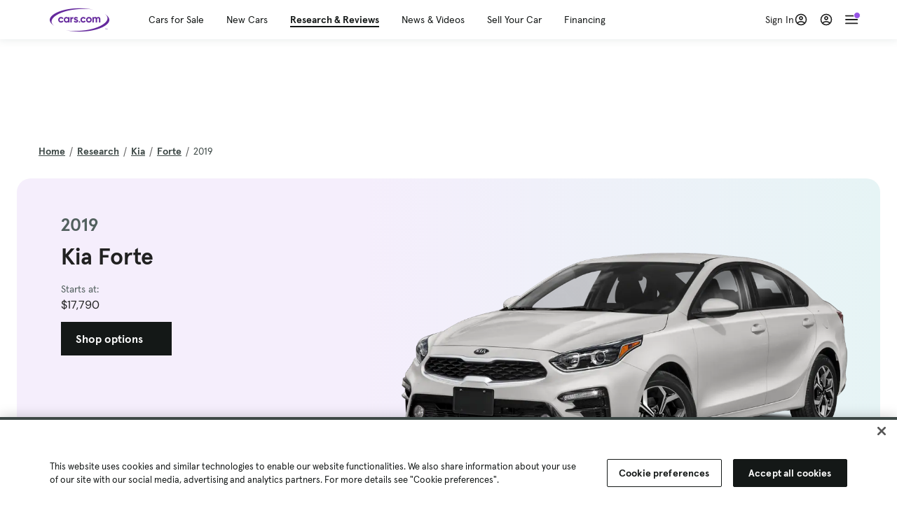

--- FILE ---
content_type: text/html; charset=utf-8
request_url: https://www.cars.com/research/kia-forte-2019/
body_size: 138300
content:
<!DOCTYPE html>
<html lang="en" class="ep-theme-spark">
  <head>
    <meta charset="utf-8">
    <meta http-equiv="X-UA-Compatible" content="IE=edge">
    <meta name="viewport" content="width=device-width, initial-scale=1.0">
    <title>2019 Kia Forte - Specs, Prices, MPG, Reviews &amp; Photos | Cars.com</title>
    <meta name="description" content="Research the 2019 Kia Forte at Cars.com and find specs, pricing, MPG, safety data, photos, videos, reviews and local inventory.">
    
    <link rel="canonical" href="https://www.cars.com/research/kia-forte-2019/">
    
    <meta property="og:site_name" content="Cars.com">
    <meta property="og:type" content="website">
    <meta property="og:title" content="2019 Kia Forte - Specs, Prices, MPG, Reviews &amp; Photos | Cars.com">
    <meta property="og:url" content="https://www.cars.com/research/kia-forte-2019/">
    <meta property="og:description" content="Research the 2019 Kia Forte at Cars.com and find specs, pricing, MPG, safety data, photos, videos, reviews and local inventory.">
    <meta property="og:image" content="https://assets.carsdn.co/image/upload/f_auto,q_auto/v1685047778/Cars-PD_OG-IMG.webp">
    <meta property="fb:app_id" content="290349283473">
    <meta name="p:domain_verify" content="b882020c4f346c1c916b1412067e26f3">
    <link rel="manifest" href="/manifest.json">
    <link rel="apple-touch-icon" href="/images/favicon_1.png">

      <meta name="apple-itunes-app" content="app-id=353263352">


    <meta name="twitter:site" content="@carsdotcom">
    <meta name="twitter:card" content="summary_large_image">
    <meta name="twitter:title" content="2019 Kia Forte - Specs, Prices, MPG, Reviews &amp; Photos | Cars.com">
    <meta name="twitter:description" content="Research the 2019 Kia Forte at Cars.com and find specs, pricing, MPG, safety data, photos, videos, reviews and local inventory.">
    <meta name="twitter:image" content="https://assets.carsdn.co/image/upload/f_auto,q_auto/v1685047778/Cars-PD_OG-IMG.webp">

    <script type="application/ld+json">{"name":"Cars.com","url":"https://www.cars.com/","@type":"WebSite","@context":"http://www.schema.org"}</script>

      <style>
@layer legacy-spark{a,abbr,acronym,address,applet,article,aside,audio,b,big,blockquote,body,button,canvas,caption,center,cite,code,dd,del,details,dfn,div,dl,dt,em,embed,fieldset,figcaption,figure,footer,form,h1,h2,h3,h4,h5,h6,header,hgroup,html,i,iframe,img,ins,kbd,label,legend,li,main,mark,menu,nav,object,ol,output,p,pre,q,ruby,s,samp,section,small,span,strike,strong,sub,summary,sup,table,tbody,td,tfoot,th,thead,time,tr,tt,u,ul,var,video{border:0;font-weight:400;margin:0;padding:0;vertical-align:baseline}article,aside,details,figcaption,figure,footer,header,hgroup,main,menu,nav,section{display:block}body{line-height:1}ol,ul{list-style:none}blockquote,q{quotes:none}blockquote:after,blockquote:before,q:after,q:before{content:"";content:none}table{border-collapse:collapse;border-spacing:0}}.sds-checkbox,.sds-radio{display:inline;position:relative}.sds-checkbox:after,.sds-radio:after{content:"\a";white-space:pre}.sds-checkbox+.sds-checkbox,.sds-checkbox+.sds-radio,.sds-radio+.sds-checkbox,.sds-radio+.sds-radio{margin-top:16px}.sds-checkbox .sds-input,.sds-radio .sds-input{height:20px;left:0;opacity:0;position:absolute;top:0;width:20px}.sds-checkbox .sds-input+.sds-label,.sds-checkbox .sds-input+.sds-legend,.sds-radio .sds-input+.sds-label,.sds-radio .sds-input+.sds-legend{-webkit-user-select:none;-moz-user-select:none;user-select:none}.sds-checkbox .sds-input+.sds-label:before,.sds-checkbox .sds-input+.sds-legend:before,.sds-radio .sds-input+.sds-label:before,.sds-radio .sds-input+.sds-legend:before{border:1px solid #bdbdbd;content:"";height:20px;left:0;position:absolute;top:-.1em;width:20px}.sds-checkbox .sds-input:disabled+.sds-label,.sds-checkbox .sds-input:disabled+.sds-legend,.sds-radio .sds-input:disabled+.sds-label,.sds-radio .sds-input:disabled+.sds-legend{cursor:not-allowed;opacity:.4}.sds-checkbox .sds-input.error+.sds-label:before,.sds-checkbox .sds-input.error+.sds-legend:before,.sds-radio .sds-input.error+.sds-label:before,.sds-radio .sds-input.error+.sds-legend:before{border-color:#c10}.sds-checkbox .sds-input:focus+.sds-label:before,.sds-checkbox .sds-input:focus+.sds-legend:before,.sds-radio .sds-input:focus+.sds-label:before,.sds-radio .sds-input:focus+.sds-legend:before{box-shadow:0 0 0 2px #00bfde}.sds-checkbox .sds-input+.sds-label:after,.sds-checkbox .sds-input+.sds-legend:after,.sds-radio .sds-input+.sds-label:after,.sds-radio .sds-input+.sds-legend:after{border:3px solid #000;border-left:0;border-top:0;content:"";height:12px;left:7px;opacity:0;position:absolute;top:1px;transform:rotate(45deg);width:7px}.sds-inverse .sds-checkbox .sds-input+.sds-label:after,.sds-inverse .sds-checkbox .sds-input+.sds-legend:after,.sds-inverse .sds-radio .sds-input+.sds-label:after,.sds-inverse .sds-radio .sds-input+.sds-legend:after{border-color:#fff}.sds-checkbox .sds-input:checked+.sds-label:after,.sds-checkbox .sds-input:checked+.sds-legend:after,.sds-radio .sds-input:checked+.sds-label:after,.sds-radio .sds-input:checked+.sds-legend:after{opacity:1}.sds-checkbox .sds-label,.sds-checkbox .sds-legend,.sds-radio .sds-label,.sds-radio .sds-legend{cursor:pointer;margin:0;padding:0 0 0 32px;position:relative}.sds-checkbox .error~.sds-label,.sds-checkbox .error~.sds-legend,.sds-radio .error~.sds-label,.sds-radio .error~.sds-legend{color:#c10}.sds-checkbox:focus,.sds-radio:focus{outline:2px solid Highlight}@media(-webkit-min-device-pixel-ratio:0){.sds-checkbox:focus,.sds-radio:focus{outline-color:-webkit-focus-ring-color;outline-style:auto}}.sds-template-3-col,.sds-template-filters,.sds-template-sidebar,.sds-template-sidebar-tight{max-width:1170px}@media (min-width:768px){.sds-template-3-col,.sds-template-filters,.sds-template-sidebar,.sds-template-sidebar-tight{margin:0 auto}}@media (min-width:980px){.sds-template-3-col,.sds-template-filters,.sds-template-sidebar,.sds-template-sidebar-tight{display:grid}}html{box-sizing:border-box;height:100%;width:100%}*,:after,:before{box-sizing:inherit;-webkit-font-smoothing:antialiased;-moz-osx-font-smoothing:grayscale}body{color:#212121;font-size:16px;font-style:normal;font-weight:400;line-height:1.5}body,button,code,em,input,keygen,select,textarea{font-family:Inter var,Helvetica,Arial,sans-serif}img{max-width:100%}a{color:#b0c}a:hover{color:#532380}.sds-inverse a{color:#fff;text-decoration:underline}.sds-inverse a:hover{color:#fff}p{max-width:65ch}@media (min-width:768px){p{max-width:30em}}em{font-style:italic}strong{font-weight:700}.sds-template-sidebar{grid-template-columns:repeat(12,1fr);grid-gap:16px;grid-template-areas:"content content content content content content content content . aside aside aside"}.sds-template-sidebar__content{-ms-grid-column:1;-ms-grid-row:1;-ms-grid-column-span:15;grid-area:content}.sds-template-sidebar-tight>.sds-template-sidebar__content{-ms-grid-column:1;-ms-grid-row:1;-ms-grid-column-span:17}.sds-template-3-col>.sds-template-sidebar__content{-ms-grid-column:7;-ms-grid-row:1;-ms-grid-column-span:11}.sds-template-filters>.sds-template-sidebar__content{-ms-grid-column:7;-ms-grid-row:1;-ms-grid-column-span:17}.sds-template-sidebar__aside{-ms-grid-column:19;-ms-grid-row:1;-ms-grid-column-span:5;grid-area:aside}.sds-template-sidebar-tight>.sds-template-sidebar__aside{-ms-grid-column:19;-ms-grid-row:1;-ms-grid-column-span:5}.sds-template-3-col>.sds-template-sidebar__aside,.sds-template-filters>.sds-template-sidebar__aside{-ms-grid-column:1;-ms-grid-row:1;-ms-grid-column-span:5}.sds-template-sidebar-tight{grid-template-columns:repeat(12,1fr);grid-gap:16px;grid-template-areas:"content content content content content content content content content aside aside aside"}.sds-template-sidebar-tight__content{-ms-grid-column:1;-ms-grid-row:1;-ms-grid-column-span:15;grid-area:content}.sds-template-sidebar-tight>.sds-template-sidebar-tight__content{-ms-grid-column:1;-ms-grid-row:1;-ms-grid-column-span:17}.sds-template-3-col>.sds-template-sidebar-tight__content{-ms-grid-column:7;-ms-grid-row:1;-ms-grid-column-span:11}.sds-template-filters>.sds-template-sidebar-tight__content{-ms-grid-column:7;-ms-grid-row:1;-ms-grid-column-span:17}.sds-template-sidebar-tight__aside{-ms-grid-column:19;-ms-grid-row:1;-ms-grid-column-span:5;grid-area:aside}.sds-template-sidebar-tight>.sds-template-sidebar-tight__aside{-ms-grid-column:19;-ms-grid-row:1;-ms-grid-column-span:5}.sds-template-3-col>.sds-template-sidebar-tight__aside,.sds-template-filters>.sds-template-sidebar-tight__aside{-ms-grid-column:1;-ms-grid-row:1;-ms-grid-column-span:5}.sds-template-3-col{grid-template-columns:repeat(12,1fr);grid-gap:16px;grid-template-areas:"aside aside aside content content content content content content sidebar sidebar sidebar"}.sds-template-3-col__content{-ms-grid-column:1;-ms-grid-row:1;-ms-grid-column-span:15;grid-area:content}.sds-template-sidebar-tight>.sds-template-3-col__content{-ms-grid-column:1;-ms-grid-row:1;-ms-grid-column-span:17}.sds-template-3-col>.sds-template-3-col__content{-ms-grid-column:7;-ms-grid-row:1;-ms-grid-column-span:11}.sds-template-filters>.sds-template-3-col__content{-ms-grid-column:7;-ms-grid-row:1;-ms-grid-column-span:17}.sds-template-3-col__aside{-ms-grid-column:19;-ms-grid-row:1;-ms-grid-column-span:5;grid-area:aside}.sds-template-sidebar-tight>.sds-template-3-col__aside{-ms-grid-column:19;-ms-grid-row:1;-ms-grid-column-span:5}.sds-template-3-col>.sds-template-3-col__aside,.sds-template-filters>.sds-template-3-col__aside{-ms-grid-column:1;-ms-grid-row:1;-ms-grid-column-span:5}.sds-template-3-col__sidebar{-ms-grid-column:19;-ms-grid-row:1;-ms-grid-column-span:5;grid-area:sidebar}.sds-template-filters{grid-template-columns:repeat(12,1fr);grid-gap:16px;grid-template-areas:"aside aside aside content content content content content content content content content"}.sds-template-filters__content{-ms-grid-column:1;-ms-grid-row:1;-ms-grid-column-span:15;grid-area:content}.sds-template-sidebar-tight>.sds-template-filters__content{-ms-grid-column:1;-ms-grid-row:1;-ms-grid-column-span:17}.sds-template-3-col>.sds-template-filters__content{-ms-grid-column:7;-ms-grid-row:1;-ms-grid-column-span:11}.sds-template-filters>.sds-template-filters__content{-ms-grid-column:7;-ms-grid-row:1;-ms-grid-column-span:17}.sds-template-filters__aside{-ms-grid-column:19;-ms-grid-row:1;-ms-grid-column-span:5;grid-area:aside}.sds-template-sidebar-tight>.sds-template-filters__aside{-ms-grid-column:19;-ms-grid-row:1;-ms-grid-column-span:5}.sds-template-3-col>.sds-template-filters__aside,.sds-template-filters>.sds-template-filters__aside{-ms-grid-column:1;-ms-grid-row:1;-ms-grid-column-span:5}.sds-template-hero-primary{padding-top:0}.visually-hidden:not(:focus):not(:active){clip-path:inset(50%);height:1px;overflow:hidden;position:absolute;white-space:nowrap;width:1px}.sds-author{border-color:#e6e6e6;border-style:solid none;border-width:1px;display:flex;flex-wrap:wrap;padding:16px 0}@media (min-width:980px){.sds-author{padding:24px 0}}.sds-author__figure{align-items:flex-start;display:flex}@media (min-width:504px){.sds-author__figure{align-items:center}}.sds-author__figure .sds-headshot{border:4px solid #e6e6e6;flex-grow:0}.sds-author__byline{align-self:center;margin-left:16px}.sds-author__caption{display:none;font-size:14px;width:100%}@media (min-width:980px){.sds-author__caption{display:block;margin-top:16px}}.sds-author__caption a{color:#b0c;white-space:nowrap}.sds-author__caption a:hover{color:#532380}.sds-drawer{align-items:center;display:flex;position:relative}.sds-social-share__label{color:#212121;font-size:16px;font-weight:400}.sds-social-share__label+.sds-drawer__item{margin-left:8px}.sds-inverse .sds-social-share__label{color:currentColor}.sds-drawer__item{transform:translateY(0) translateZ(0)}.sds-drawer__item+.sds-drawer-extra,.sds-drawer__item+.sds-drawer__item{margin-left:8px}.sds-drawer__item span{display:none}.sds-drawer__item--trigger{cursor:pointer}.sds-social-share--twitter .sds-button--icon,.sds-social-share--twitter [href].sds-button--icon[href]:hover{background-color:#55acee}.sds-social-share--twitter .sds-button--icon svg,.sds-social-share--twitter [href].sds-button--icon[href]:hover svg{fill:#fff;stroke:none}.sds-social-share--facebook .sds-button--icon,.sds-social-share--facebook [href].sds-button--icon[href]:hover{background-color:#1778f2}.sds-social-share--facebook .sds-button--icon svg,.sds-social-share--facebook [href].sds-button--icon[href]:hover svg{fill:#fff;stroke:none}.sds-social-share--pinterest .sds-button--icon,.sds-social-share--pinterest [href].sds-button--icon[href]:hover{background-color:#dc4e41}.sds-social-share--pinterest .sds-button--icon svg,.sds-social-share--pinterest [href].sds-button--icon[href]:hover svg{fill:#fff;stroke:none}.sds-drawer-extra{position:relative}.sds-drawer-extra__items{background-color:#fff;border:1px solid #e6e6e6;display:none;left:50%;padding:32px 16px 16px;position:absolute;transform:translateY(8px) translateX(-50%);z-index:9999}.sds-drawer-extra__items:before{background-color:#fff;border-color:#e6e6e6;border-style:solid solid none none;border-width:1px;content:"";height:12px;left:50%;position:absolute;top:0;transform:rotate(-45deg) translateX(0) translateY(-10px);width:12px}.sds-drawer-extra__items .js-close{cursor:pointer;display:block;position:absolute;right:8px;top:8px}.sds-drawer-extra__items .js-close svg{stroke:#555}.sds-drawer--expanded .sds-drawer-extra__items{display:flex}button{background-color:transparent}.sds-button,.sds-button--dense,.sds-button--fluid,.sds-button--medium,.sds-button--secondary,.sds-button--secondary-dense,.sds-button--secondary-fluid,.sds-button--secondary-medium{align-items:center;-webkit-appearance:none;-moz-appearance:none;appearance:none;border-radius:6px;box-shadow:none;box-sizing:border-box;cursor:pointer;display:inline-flex;font-weight:700;justify-content:center;line-height:16px;margin:0 auto;outline:none;text-align:center;text-decoration:none;vertical-align:middle;white-space:nowrap;-webkit-tap-highlight-color:rgba(0,0,0,0)}@media (min-width:504px){.sds-button,.sds-button--dense,.sds-button--fluid,.sds-button--medium,.sds-button--secondary,.sds-button--secondary-dense,.sds-button--secondary-fluid,.sds-button--secondary-medium{margin:0}}.sds-button--dense:hover,.sds-button--fluid:hover,.sds-button--medium:hover,.sds-button--secondary-dense:hover,.sds-button--secondary-fluid:hover,.sds-button--secondary-medium:hover,.sds-button--secondary:hover,.sds-button:hover{text-decoration:none}.sds-button--dense:focus,.sds-button--fluid:focus,.sds-button--medium:focus,.sds-button--secondary-dense:focus,.sds-button--secondary-fluid:focus,.sds-button--secondary-medium:focus,.sds-button--secondary:focus,.sds-button:focus{box-shadow:inset 0 0 0 2px #00bfde;outline:none}.sds-button--dense:disabled,.sds-button--fluid:disabled,.sds-button--medium:disabled,.sds-button--secondary-dense:disabled,.sds-button--secondary-fluid:disabled,.sds-button--secondary-medium:disabled,.sds-button--secondary:disabled,.sds-button:disabled{cursor:not-allowed;opacity:.4}.sds-button,.sds-button--dense,.sds-button--fluid,.sds-button--medium,.sds-button--secondary,.sds-button--secondary-dense,.sds-button--secondary-fluid,.sds-button--secondary-medium{font-size:16px;height:56px;max-width:250px;padding:0 32px;width:80%}@media (min-width:768px){.sds-button,.sds-button--dense,.sds-button--fluid,.sds-button--medium,.sds-button--secondary,.sds-button--secondary-dense,.sds-button--secondary-fluid,.sds-button--secondary-medium{margin:0;width:auto}}.sds-button--medium,.sds-button--secondary-medium{font-size:14px;height:40px;padding:0 32px}.sds-button--dense,.sds-button--secondary-dense{font-size:14px;height:32px;line-height:.9;padding:8px 16px;width:auto}.sds-button--fluid,.sds-button--secondary-fluid{border-radius:0;max-width:none;width:100%}.sds-button,.sds-button--dense,.sds-button--fluid,.sds-button--medium{background:transparent;background-color:#532380;border:0;color:#fff;transition:background-color .25s ease}.sds-button--dense:visited,.sds-button--fluid:visited,.sds-button--medium:visited,.sds-button:visited{color:#fff}.sds-button--dense:hover,.sds-button--fluid:hover,.sds-button--medium:hover,.sds-button:hover{background:transparent;background-color:#250858;color:#fff;text-decoration:none}.sds-button--dense:active,.sds-button--fluid:active,.sds-button--medium:active,.sds-button:active{background-color:#250858}.sds-inverse .sds-button,.sds-inverse .sds-button--dense,.sds-inverse .sds-button--dense:hover,.sds-inverse .sds-button--fluid,.sds-inverse .sds-button--fluid:hover,.sds-inverse .sds-button--medium,.sds-inverse .sds-button--medium:hover,.sds-inverse .sds-button:hover{background-color:#fff;color:#212121;text-decoration:none}.sds-button--secondary,.sds-button--secondary-dense,.sds-button--secondary-fluid,.sds-button--secondary-medium{background-color:transparent;border:2px solid #532380;color:#532380;transition:background-color .25s ease,color .25s ease,border-color .25s ease}.sds-button--secondary-dense:visited,.sds-button--secondary-fluid:visited,.sds-button--secondary-medium:visited,.sds-button--secondary:visited{color:#532380}.sds-button--secondary-dense:hover,.sds-button--secondary-fluid:hover,.sds-button--secondary-medium:hover,.sds-button--secondary:hover{background-color:#250858;border:2px solid #532380;color:#fff}.sds-button--secondary-dense:disabled,.sds-button--secondary-fluid:disabled,.sds-button--secondary-medium:disabled,.sds-button--secondary:disabled,.sds-button--secondary:disabled:hover{background-color:#fff;color:#532380}.sds-button--secondary-dense:focus,.sds-button--secondary-fluid:focus,.sds-button--secondary-medium:focus,.sds-button--secondary:focus,.sds-button--secondary:focus:disabled,.sds-button--secondary:focus:hover{border-color:#00bfde;box-shadow:none}.sds-inverse .sds-button--secondary,.sds-inverse .sds-button--secondary-dense,.sds-inverse .sds-button--secondary-fluid,.sds-inverse .sds-button--secondary-medium{background-color:rgba(0,0,0,.5);border-color:#fff;color:#fff}.sds-inverse .sds-button--secondary-dense:hover,.sds-inverse .sds-button--secondary-fluid:hover,.sds-inverse .sds-button--secondary-medium:hover,.sds-inverse .sds-button--secondary:hover{background-color:#fff;color:#212121}.sds-button--link{color:#b0c;cursor:pointer;font-size:inherit}.sds-button--link:hover{color:#532380;text-decoration:underline}.sds-inverse .sds-button--link,.sds-inverse .sds-button--link:hover{color:#fff;text-decoration:underline}.sds-caption{color:#212121;font-size:14px;font-weight:400;line-height:1.25;margin:24px 0 0;max-width:65ch;padding:0}@media (min-width:768px){.sds-caption{max-width:30em}}.sds-caption__credit{border:1px #e6e6e6;border-top-style:solid;color:#959595;display:block;font-size:12px;font-style:normal;font-weight:400;line-height:1.13;margin:8px 0 0;padding:8px 0 0}@media (min-width:768px){.sds-caption__credit{display:block;font-size:12px}}.sds-inverse .sds-caption{color:currentColor}.sds-inverse .sds-caption__credit{color:#959595}.sds-card{max-width:1170px;padding-bottom:2px;position:relative}.sds-card .sds-card__save{background:#fff;border:1px solid #bdbdbd;height:24px;min-height:24px;min-width:24px;position:absolute;right:12px;top:12px;width:24px;z-index:1}.sds-card .sds-card__save[href]:hover{background:#fff}.sds-card .sds-card__save.saved .sds-icon--line,.sds-card .sds-card__save[href]:hover .sds-icon--line{fill:#b0c;stroke:none}.sds-card .sds-card__save svg{height:12px;stroke:#212121;width:12px}@media (min-width:768px){.sds-card .sds-card__save{right:16px;top:16px}}.sds-card .sds-card__save:hover:not(.saved) svg{animation-duration:.6s;animation-iteration-count:infinite;animation-name:favorite-heartbeat;animation-timing-function:cubic-bezier(.28,.84,.42,1)}@keyframes favorite-heartbeat{0%{transform:scale(1) translateY(0)}10%{transform:scale(1.1,.9) translateY(0)}30%{transform:scale(.9,1.1) translateY(-1px)}50%{transform:scale(1.05,.95) translateY(0)}57%{transform:scale(1) translateY(-1px)}64%{transform:scale(1) translateY(0)}to{transform:scale(1) translateY(0)}}.sds-card--news .sds-card__save{right:24px;top:24px}@media (min-width:768px){.sds-card--news .sds-card__save{right:16px;top:16px}}.sds-card__link{background-color:#fff;display:flex;padding:16px}.sds-card__link:visited{background-color:#ede9f2}@media (min-width:768px){.sds-card__link{flex-direction:column;padding:0 0 16px}}.sds-card__link:hover{text-decoration:none}.sds-card__link:hover .sds-card__title{color:#532380;text-decoration:underline}.sds-card--news .sds-card__link{padding:16px}@media (min-width:768px){.sds-card--news .sds-card__link{padding:0 0 16px}}.sds-card__media{flex:0 0 101px;margin-right:8px}@media (min-width:768px){.sds-card__media{flex:0 0 auto;margin-bottom:16px;margin-right:0}}.sds-card__media img{display:inline-block;min-width:100%}.sds-card--news .sds-card__media{margin:0;order:2}@media (min-width:768px){.sds-card--news .sds-card__media{margin-bottom:16px;order:0}.sds-card--research .sds-card__photo{margin:16px 16px 0}}.sds-card--news .sds-card__desc{order:1}@media (min-width:768px){.sds-card--news .sds-card__desc{order:0}.sds-card__desc{padding:0 16px}}.sds-card__header{color:#212121}.sds-card__label{font-size:12px}.sds-card__label:hover{text-decoration:none}@media (min-width:768px){.sds-card__label{font-size:14px;margin-bottom:4px}}.sds-card--news .sds-card__label{text-transform:uppercase}.sds-card__title{font-size:14px;line-height:1.25;padding-right:32px}@media (min-width:768px){.sds-card__title{font-size:16px}}@media (min-width:980px){.sds-card__title{font-size:20px}}.sds-card--news .sds-card__title:after{display:none}@media (min-width:768px){.sds-card--news .sds-card__title:after{display:block}}.sds-card__mileage{display:block;font-size:11px;margin-top:4px}@media (min-width:768px){.sds-card__mileage{font-size:14px}}.sds-card__pricing{align-items:center;color:#212121;display:flex;flex-wrap:wrap;margin:4px 0 8px}.sds-card__price{font-size:18px;font-weight:700;margin-right:8px}@media (min-width:768px){.sds-card__price{font-size:20px}}@media (min-width:980px){.sds-card__price{font-size:24px}}.sds-card__priceinfo{font-size:12px;line-height:1.5}@media (min-width:768px){.sds-card__priceinfo{font-size:14px}}@media (min-width:980px){.sds-card__priceinfo{font-size:16px}}.sds-card--research .sds-card__priceinfo{border:0;padding:0}.sds-card__priceinfo--mod{color:#555;font-style:italic}.sds-card__extra{display:block;font-size:11px;white-space:nowrap}@media (min-width:360px){.sds-card__extra{display:inline}}.sds-card__badges{display:inline-flex;flex-wrap:wrap;margin:-8px 0 0 -8px;width:calc(100% - 8px)}.sds-card__badges>.sds-badge{margin:8px 0 0 8px}.sds-card--news .sds-author{border:0;color:#212121;padding:8px 0 0}.sds-card--news .sds-author .sds-author__figure img{display:none}@media (min-width:768px){.sds-card--news .sds-author .sds-author__figure img{display:block}}.sds-card--news .sds-author .author-title{display:none}@media (min-width:768px){.sds-card--news .sds-author .author-title{display:block}}.sds-card--news .sds-author .sds-author__caption{margin:0}@media (min-width:768px){.sds-card--news .sds-author .sds-author__caption{margin-left:16px}}.sds-cards-full .sds-card__link{flex-direction:column;padding:0 0 16px}.sds-cards-full .sds-card__media{flex:0 0 auto;margin-bottom:16px;margin-right:0}.sds-cards-full .sds-card__desc{padding:0 16px}.sds-cards-full .sds-card__label{font-size:12px}.sds-cards-full .sds-card__title{font-size:16px}.sds-cards-full .sds-card__pricing{align-items:center;flex-direction:row}.sds-cards-full .sds-card__price{font-size:20px}.sds-checkbox .sds-input+.sds-label:before,.sds-checkbox .sds-input+.sds-legend:before{border-radius:4px}.sds-checkbox .sds-input+.sds-label:after,.sds-checkbox .sds-input+.sds-legend:after{top:1px}.sds-checkbox .sds-input:checked+.sds-label:before,.sds-checkbox .sds-input:checked+.sds-legend:before{background-color:#212121;border-color:#212121}.sds-inverse .sds-checkbox .sds-input:checked+.sds-label:before,.sds-inverse .sds-checkbox .sds-input:checked+.sds-legend:before{background-color:#fff;border-color:#fff}.sds-checkbox .sds-input:checked+.sds-label:after,.sds-checkbox .sds-input:checked+.sds-legend:after{border-color:#fff}.sds-inverse .sds-checkbox .sds-input:checked+.sds-label:after,.sds-inverse .sds-checkbox .sds-input:checked+.sds-legend:after{border-color:#212121}@media (min-width:768px){.sds-container{margin:0 auto}}.sds-card,.sds-container--card,.sds-container--card-actions{background-color:#fff;border:1px solid #e6e6e6;box-shadow:inset 0 -2px 0 0 #e6e6e6;max-width:1170px}.sds-card:hover,.sds-container--card-actions:hover,.sds-container--card:hover{border-color:#bdbdbd;box-shadow:inset 0 -2px 0 0 #bdbdbd}.sds-container--card-actions{display:flex;flex-direction:column;justify-content:space-between;padding-bottom:2px}.sds-container--card-actions .sds-container__actions{border-top:1px solid #e6e6e6;display:flex;flex:0 1 auto;margin-top:auto}.sds-container--card-actions .sds-container__actions>*{flex:1;width:50%}.sds-container--card-actions .sds-container__actions>:not(:first-child){border-left:1px solid #e6e6e6}.sds-container--card-actions .sds-container__actions .sds-button--fluid{background-color:#fff;color:#b0c;font-weight:400}.sds-container--card-actions .sds-container__actions .sds-button--fluid:hover{background-color:#fff;color:#532380;text-decoration:underline}.sds-container--sponsored{border:1px solid #d6d6d6;min-height:32px;padding:30px 16px 16px;position:relative}.sds-container--sponsored .ad-badge{background-color:#0a0a0a;color:#fff;font-size:12px;font-weight:700;left:0;padding:2px 6px;position:absolute;text-align:center;top:0}.sds-container__content{padding:16px}.sds-disclaimer{color:#555;display:block;font-size:11px;line-height:1.25}.sds-inverse .sds-disclaimer{color:#959595}.sds-disclaimer p{max-width:85ch}@media (min-width:768px){.sds-disclaimer p{max-width:35em}}.sds-disclaimer p+p{margin-top:1em}.sds-input-container--dropdown .sds-text-field{cursor:pointer;position:relative;z-index:2}@supports(-moz-appearance:none){.sds-input-container--dropdown .sds-text-field{text-indent:-2px}}.sds-input-container--dropdown .sds-text-field__icon{fill:none;position:absolute;right:16px;stroke:#212121;stroke-linecap:round;stroke-linejoin:round;stroke-width:2;top:50%;transform:translateY(-50%);z-index:1}@media (-ms-high-contrast:none),screen and (-ms-high-contrast:active){.sds-input-container--dropdown .sds-text-field__icon{display:none}}.sds-filter-contain{align-items:center;display:flex;flex-wrap:wrap}.sds-filter{cursor:pointer;height:44px;margin:0 12px 0 0}.sds-filter,.sds-filter>span{align-items:center;display:inline-flex;justify-content:space-between}.sds-filter>span{background-color:#e6e6e6;border-radius:4px;color:#212121;font-size:14px;height:32px;line-height:32px;padding:0 8px}.sds-filter>span>span{height:14px;line-height:1}.sds-filter.active>span,.sds-filter:hover>span{background-color:#555;color:#fff}.sds-filter.active:hover>span{color:#fff}.sds-filter .sds-icon{align-items:center;display:none;fill:none;justify-content:center;line-height:32px;margin-right:8px;stroke:#212121;stroke-linecap:round;stroke-linejoin:round;stroke-width:2}.sds-filter .sds-icon svg{stroke:#212121}.sds-filter--applied .sds-icon svg{stroke:#555}.sds-filter:hover .sds-icon svg{stroke:#fff}.sds-filter--applied .sds-icon,.sds-filter.active .sds-icon{display:inline-flex}.sds-filter.active .sds-icon svg{stroke:#fff}.sds-filter__clearall{font-size:14px;white-space:nowrap}.sds-field-group--melded{background-color:#bdbdbd;border:1px solid #bdbdbd;border-radius:6px;display:grid;overflow:hidden;width:100%}.sds-field-group--melded .sds-field{max-width:none}.sds-field-group--melded .sds-input-container{border:0;border-radius:0;max-width:none}.sds-heading--1,.sds-heading--2,.sds-heading--3,.sds-heading--display{font-family:Sharp Sans Display\ 1,Helvetica,Arial,sans-serif}.sds-heading--1,.sds-heading--2,.sds-heading--3,.sds-heading--4,.sds-heading--5,.sds-heading--6,.sds-heading--7{color:#212121}.inverse .sds-heading--1,.inverse .sds-heading--2,.inverse .sds-heading--3,.inverse .sds-heading--4,.inverse .sds-heading--5,.inverse .sds-heading--6,.inverse .sds-heading--7{color:#fff}.inverse .sds-heading__highlight{color:#00bfde}.sds-heading--display{font-size:32px;line-height:1.1}@media (min-width:768px){.sds-heading--display{font-size:42px}}@media (min-width:980px){.sds-heading--display{font-size:48px}}.sds-heading--1{font-size:30px;line-height:1.1}@media (min-width:768px){.sds-heading--1{font-size:38px}}@media (min-width:980px){.sds-heading--1{font-size:42px}}.sds-heading--2{font-size:24px;line-height:1.1}@media (min-width:768px){.sds-heading--2{font-size:32px}}@media (min-width:980px){.sds-heading--2{font-size:36px}}.sds-heading--3{font-size:20px;line-height:1.1}@media (min-width:768px){.sds-heading--3{font-size:28px}}@media (min-width:980px){.sds-heading--3{font-size:30px}}.sds-heading--4{font-size:18px;font-weight:700;line-height:1.25}@media (min-width:768px){.sds-heading--4{font-size:24px}}.sds-heading--5{font-size:18px;font-weight:700;line-height:1.25}@media (min-width:768px){.sds-heading--5{font-size:20px}}.sds-heading--6{font-size:18px}.sds-heading--6,.sds-heading--7{font-weight:700;line-height:1.25}.sds-heading--7{font-size:16px}.sds-brick:after{background-color:#00bfde;content:"";display:block;height:4px;margin:16px 0;width:40px}.sds-headshot{border-radius:50%;width:64px}.sds-helper-text{color:#555;display:block;font-size:14px;margin:8px 0 0}.inverse .sds-helper-text{color:currentColor}.sds-helper-text--error,.sds-helper-text.error{color:#c10}.sds-hero--primary{height:200px}@media (min-width:768px){.sds-hero--primary{height:400px}}.sds-hero--secondary{height:125px}@media (min-width:768px){.sds-hero--secondary{height:250px}}.sds-hero--primary,.sds-hero--secondary{background-position:50%;background-size:cover}.sds-hero--primary .sds-page-section__container,.sds-hero--secondary .sds-page-section__container{align-items:center;display:flex;height:100%;padding:0 0 0 32px}@media (min-width:1224px){.sds-hero--primary .sds-page-section__container,.sds-hero--secondary .sds-page-section__container{padding:0}}.sds-hero--primary .sds-page-section__title,.sds-hero--secondary .sds-page-section__title{max-width:50%}@media (min-width:504px){.sds-hero--primary .sds-page-section__title,.sds-hero--secondary .sds-page-section__title{max-width:33%}}@media (min-width:768px){.sds-hero--primary .sds-page-section__title,.sds-hero--secondary .sds-page-section__title{max-width:25%}}.sds-hero--primary .sds-page-section__title span,.sds-hero--secondary .sds-page-section__title span{background:rgba(33,33,33,.75);-webkit-box-decoration-break:clone;-ms-box-decoration-break:clone;-o-box-decoration-break:clone;box-decoration-break:clone;box-shadow:10px 0 0 rgba(33,33,33,.75),-10px 0 0 rgba(33,33,33,.75);color:#fff;display:inline;line-height:1.5;padding:.1rem 0}.sds-hero--top .sds-page-section__container{align-items:flex-start}.sds-hero--top .sds-page-section__container .sds-page-section__title{margin-top:2rem}@media (min-width:768px){.sds-hero--top .sds-page-section__container .sds-page-section__title{margin-top:3rem}}.sds-icon svg{fill:none;stroke:var(--sdsw-text-color);stroke-linecap:round;stroke-linejoin:round;stroke-width:2}.sds-icon--fill{fill:#212121}.sds-button--icon,.sds-icon--contain,.sds-icon--contain-line{align-items:center;background-color:#e6e6e6;border-radius:50%;box-sizing:border-box;display:flex;height:32px;justify-content:center;min-height:40px;min-width:40px;transition:transform .5s ease,background-color .1s ease;width:32px}.sds-button--icon svg,.sds-icon--contain svg,.sds-icon--contain-line svg{fill:#555;height:50%;transition:fill .1s ease;width:50%}.sds-button--icon .sds-icon--line,.sds-icon--contain .sds-icon--line,.sds-icon--contain-line .sds-icon--line{fill:none;height:auto;stroke:#212121;stroke:#555;stroke-linecap:round;stroke-linejoin:round;stroke-width:2;width:auto}.sds-icon--contain[href]:hover .sds-icon--line,[href].sds-button--icon:hover .sds-icon--line,[href].sds-icon--contain-line:hover .sds-icon--line{stroke:#e6e6e6}.sds-icon--contain-line{background-color:transparent;border:1px solid #e6e6e6}.sds-icon--contain-line svg{fill:#555}.sds-icon--contain--filled svg{fill:#212121}.sds-button--icon:hover,.sds-icon--contain-line:hover,.sds-icon--contain:hover{background-color:#e6e6e6}.sds-button--icon:hover svg,.sds-icon--contain-line:hover svg,.sds-icon--contain:hover svg{fill:#555}.js-close.sds-button--icon:hover,.js-close.sds-icon--contain-line:hover,.js-trigger.sds-button--icon:hover,.js-trigger.sds-icon--contain-line:hover,.sds-icon--contain.js-close:hover,.sds-icon--contain.js-trigger:hover,.sds-icon--contain[href]:hover,[href].sds-button--icon:hover,[href].sds-icon--contain-line:hover{background-color:#555;cursor:pointer}.js-close.sds-button--icon:hover svg,.js-close.sds-icon--contain-line:hover svg,.js-trigger.sds-button--icon:hover svg,.js-trigger.sds-icon--contain-line:hover svg,.sds-icon--contain.js-close:hover svg,.sds-icon--contain.js-trigger:hover svg,.sds-icon--contain[href]:hover svg,[href].sds-button--icon:hover svg,[href].sds-icon--contain-line:hover svg{stroke:#e6e6e6}.js-close.sds-button--icon:hover .sds-icon--line,.js-close.sds-icon--contain-line:hover .sds-icon--line,.js-trigger.sds-button--icon:hover .sds-icon--line,.js-trigger.sds-icon--contain-line:hover .sds-icon--line,.sds-icon--contain.js-close:hover .sds-icon--line,.sds-icon--contain.js-trigger:hover .sds-icon--line,.sds-icon--contain[href]:hover .sds-icon--line,[href].sds-button--icon:hover .sds-icon--line,[href].sds-icon--contain-line:hover .sds-icon--line{fill:none;stroke:#e6e6e6}.sds-field-group+.sds-field-group{margin-top:32px}.sds-form-header{color:#555;font-size:12px;margin:0 0 16px}.sds-field-group__title{margin-bottom:16px}.sds-field{display:flex;flex-direction:column;max-width:503px}.sds-field+.sds-field{margin-top:16px}.sds-field-legend{font-size:18px;font-weight:700;margin:0 0 16px}.sds-field-heading{font-size:16px;font-weight:700;margin:0 0 16px}.sds-form-footer .sds-button+.sds-button,.sds-form-footer .sds-button+.sds-button--secondary{margin-top:16px}@media (min-width:768px){.sds-form-footer .sds-button+.sds-button,.sds-form-footer .sds-button+.sds-button--secondary{margin-left:16px;margin-top:0}}.sds-field-row{display:flex;flex-direction:row;justify-content:space-between}.sds-field-col{display:block;width:100%}.sds-field-col--half{flex:1}.sds-field-col--half+.sds-field-col--half{margin-left:16px;margin-top:0}.sds-field>.sds-button{margin:0}.sds-field>.sds-button+.sds-button{margin:16px 0 0}@media (min-width:768px){.sds-field>.sds-button+.sds-button{margin:0 0 0 16px}}.sds-container{margin:0 auto;max-width:1170px}.sds-page-container{margin:0;max-width:none;padding:40px 0 0}@media (min-width:980px){.sds-page-container{padding:64px 0 0}@supports(display:flex){.sds-page-container{flex:1}}}.sds-page-section{margin:0 auto;max-width:1170px;padding:0 16px}.sds-page-section+.sds-page-section{margin-top:40px}@media (min-width:980px){.sds-page-section+.sds-page-section{margin-top:64px}}.sds-page-section:last-child{margin-bottom:40px}@media (min-width:980px){.sds-page-section:last-child{margin-bottom:64px}}@media (min-width:1186px){.sds-page-section{padding:0}}.sds-page-section--full,.sds-page-section--hero{background-color:#f2f2f2;max-width:none;padding:40px 0}@media (min-width:980px){.sds-page-section--full,.sds-page-section--hero{padding:64px 0}}.sds-page-section--full+.sds-page-section--full,.sds-page-section--full+.sds-page-section--hero,.sds-page-section--hero+.sds-page-section--full,.sds-page-section--hero+.sds-page-section--hero{margin-top:0}.sds-page-section--full:last-child,.sds-page-section--hero:last-child{margin-bottom:0;padding-bottom:0}.sds-page-section--full:last-child .sds-page-section__container,.sds-page-section--hero:last-child .sds-page-section__container{padding-bottom:40px}@media (min-width:980px){.sds-page-section--full:last-child .sds-page-section__container,.sds-page-section--hero:last-child .sds-page-section__container{padding-bottom:64px}}.sds-page-section--hr{border-top:1px solid #e6e6e6;padding:40px 16px 0}@media (min-width:1186px){.sds-page-section--hr{padding:40px 0 0}}@media (min-width:1186px)and (min-width:980px){.sds-page-section--hr{padding:64px 0 0}}.sds-page-section__container{margin:0 auto;max-width:1170px;padding:0 16px}@media (min-width:1186px){.sds-page-section__container{padding:0}}.sds-page-section__title--sub{margin-bottom:16px}.sds-page-section__title+.sds-page-section__title--sub{margin-top:8px}.sds-page-section__content+.sds-page-section__footer,.sds-page-section__header+.sds-page-section__content,.sds-page-section__title+.sds-page-section__content,.sds-page-section__title--sub+.sds-page-section__content{margin-top:32px}.sds-page-section--hero{background-color:#767676;padding-bottom:0;padding-top:0}.sds-page-section--hero:last-child .sds-page-section__container{padding-bottom:0}.sds-page-section--header .sds-page-section__header .sds-breadcrumb{margin:0 0 24px}.sds-link-pack{max-width:1170px}.sds-link-pack .sds-list{font-size:12px}@media (min-width:768px){.sds-link-pack .sds-list{-moz-column-count:2;column-count:2;-moz-column-gap:16px;column-gap:16px}}@media (min-width:980px){.sds-link-pack .sds-list{-moz-column-count:4;column-count:4}}.sds-link-pack .sds-list li{-moz-column-break-inside:avoid;break-inside:avoid-column;page-break-inside:avoid;margin-bottom:8px;padding:4px 0}.sds-link-pack .sds-list li+li{margin-top:0}.sds-link-pack .sds-list a{display:block;font-size:14px}.sds-link-pack__title{margin-bottom:16px}.sds-inverse .sds-link-pack__title{color:#fff}.sds-link-pack__reveal{margin-top:16px}.sds-link-pack__reveal .sds-reveal__summary{font-size:14px}.sds-list{list-style:none}.sds-list li+li{margin:16px 0 0}.sds-list--ordered,.sds-list--unordered{padding:0 0 0 24px}.sds-list--ordered li,.sds-list--unordered li{line-height:1.25}.sds-list--unordered li{position:relative}.sds-list--unordered li:before{background-color:#00bfde;border-radius:50%;content:"";height:.45em;left:-16px;position:absolute;top:.3em;width:.45em}.sds-list--ordered{list-style-type:decimal}.sds-noscroll{overflow:hidden;position:relative}.sds-modal{background-color:rgba(0,0,0,.65);display:none;height:100%;left:0;position:fixed;top:0;width:100%;z-index:9998}.sds-modal.sds-modal-visible{display:block}.sds-modal__content{background-color:#fff;border:1px solid #e6e6e6;display:flex;flex-direction:column;height:100vh;left:0;padding:0 0 32px;position:fixed;top:0;width:100%;z-index:9999}@media (min-width:737px){.sds-modal__content{height:auto;left:10%;left:50%;max-height:85vh;max-width:676px;min-height:214px;overflow-y:scroll;overflow-y:auto;top:10%;top:50%;transform:translate(-50%,-50%);width:70%}}.sds-modal__content-head{align-items:center;display:flex;height:40px;justify-content:space-between;min-height:40px;padding:0 32px;position:relative}.sds-modal__content-head .sds-icon--target{align-items:center;box-sizing:border-box;cursor:pointer;display:flex;height:40px;justify-content:center;padding:8px;position:absolute;right:0;top:0;width:40px;z-index:50}.sds-modal__content-head .sds-icon--target .sds-icon{height:24px;width:24px}.sds-modal__content-head .sds-icon--target svg{fill:none;stroke:#212121;stroke:#959595;stroke-linecap:round;stroke-linejoin:round;stroke-width:2}.sds-modal__content-head .sds-icon--target:hover{background-color:#f2f2f2}.sds-modal__content-head .sds-icon--target:hover svg{stroke:#555}.sds-modal__content-body{min-height:208px;overflow-y:auto;padding:0 32px;position:relative}.sds-modal__content-body::-webkit-scrollbar{-webkit-appearance:none}.sds-modal__content-body::-webkit-scrollbar-thumb{background-color:rgba(0,0,0,.5)}.sds-modal__title{margin:0 0 24px}.sds-modal__desc{margin:0 0 16px}.sds-modal--small .sds-modal__content{height:auto;left:50%;max-height:85vh;max-width:300px;min-height:212px;padding:0 0 16px;top:50%;transform:translate(-50%,-50%);width:70vw}@media (min-width:768px){.sds-modal--small .sds-modal__content{min-height:208px}}.sds-modal--small .sds-modal__content-body p{font-size:14px;line-height:1.25}.sds-notification{background-color:#fff;border:1px solid #e6e6e6;border-left:4px solid #5c707c;display:flex;padding:24px 16px;text-align:left}.sds-inverse .sds-notification{color:#212121}.sds-notification__icon svg{fill:none;stroke:#212121;stroke-linecap:round;stroke-linejoin:round;stroke-width:2}.sds-notification__content{margin-left:16px}.sds-notification__title{font-weight:700}.sds-notification__desc{margin:8px 0 0}.sds-inverse .sds-notification__desc a{color:#b0c;text-decoration:none}.sds-inverse .sds-notification__desc a:hover{text-decoration:underline}.sds-notification--error{border-left-color:#c10}.sds-notification--error svg{stroke:#c10}.sds-notification--success{border-left-color:#93a533}.sds-notification--success svg{stroke:#93a533}.sds-notification--warning{border-left-color:#dfa20b}.sds-notification--warning svg{stroke:#dfa20b}.sds-notification--information{border-left-color:#5c707c}.sds-notification--information svg{stroke:#5c707c}.sds-pagination,.sds-pagination__controls{text-align:center}.sds-pagination__controls>.sds-button{width:auto}.sds-pagination__controls>.sds-button:not(:first-child){margin:0 0 0 48px}.sds-pagination__list{display:flex;justify-content:center;margin:24px auto}.sds-pagination__item{align-items:center;border-radius:50%;display:inline-block;display:flex;height:34px;justify-content:center;min-height:34px;min-width:34px;width:34px}.sds-pagination__item.active{background-color:#f2f2f2}.sds-pagination__item+.sds-pagination__item{margin-left:8px}.sds-pagination__item a{align-items:center;display:flex;height:34px;justify-content:center;width:34px}.sds-pagination__results .sds-label,.sds-pagination__results .sds-legend{display:none}.sds-pagination__results select{-moz-appearance:none;-webkit-appearance:none;appearance:none;background:transparent;border:0;border-radius:0;color:#b0c;display:inline-block;font-size:16px}.sds-pagination__results select::-ms-expand{display:none}.sds-pagination__results select:hover{cursor:pointer}.sds-preview-module{align-items:flex-start;display:flex;flex-direction:column;padding:0;width:100%}.sds-preview-module:hover{text-decoration:none}.sds-preview-module--list{align-items:center;flex-direction:row}@media (min-width:504px){.sds-preview-module--list{align-items:flex-start;flex-direction:column;padding:0}}.sds-inverse .sds-preview-module{text-decoration:none}.sds-preview-module__media{margin:0 16px 16px 0;position:relative;width:100%}@media (min-width:768px){.sds-preview-module__media{display:block;margin:0 0 16px;position:relative}}.sds-preview-module__media:before{content:"";display:block;padding:66.6666666667% 0 0;width:100%}.sds-preview-module__media>.video-container,.sds-preview-module__media>img{bottom:0;left:0;-o-object-fit:cover;object-fit:cover;position:absolute;right:0;top:0}@media (min-width:768px){.sds-preview-module__media>.video-container,.sds-preview-module__media>img{display:block;height:100%;width:100%}}.sds-preview-module__title{color:#212121;font-size:18px;font-weight:600;line-height:1.1;margin:0 0 16px;max-width:100%;width:100%}a:hover .sds-preview-module__title{color:#532380;text-decoration:none}.sds-inverse a .sds-preview-module__title{color:#fff;text-decoration:none}.sds-preview-module__content{line-height:1.25}a .sds-preview-module__content{color:#212121}a .sds-preview-module__content,a:hover .sds-preview-module__content{text-decoration:none}.sds-preview-module--list .sds-preview-module__content{display:none}@media (min-width:504px){.sds-preview-module--list .sds-preview-module__content{display:block}}@media (min-width:768px){.sds-preview-module__content{color:#212121;display:block;margin:0 0 16px;width:100%}.sds-preview-module__content:last-child{margin-bottom:0}.sds-inverse .sds-preview-module__content{color:#fff}.sds-inverse a .sds-preview-module__content{text-decoration:none}}.sds-preview-module__more{white-space:nowrap}a .sds-preview-module__more{color:#b0c}a:hover .sds-preview-module__more{color:#532380;text-decoration:underline}.sds-inverse a .sds-preview-module__more{color:#fff;text-decoration:underline}.sds-inverse a:hover .sds-preview-module__more{color:#fff}@media (min-width:768px){.sds-preview-module__more{display:inline-block}}.sds-radio .sds-input+.sds-label:before,.sds-radio .sds-input+.sds-legend:before{border-radius:50%}.sds-radio .sds-input:checked+.sds-label:before,.sds-radio .sds-input:checked+.sds-legend:before{background-color:#fff;border-color:#212121;box-shadow:inset 0 0 0 5px #212121}.sds-inverse .sds-radio .sds-input:checked+.sds-label:before,.sds-inverse .sds-radio .sds-input:checked+.sds-legend:before{background-color:#212121;border-color:#fff;box-shadow:inset 0 0 0 5px #212121}.sds-radio .sds-input:checked:focus+.sds-label:before,.sds-radio .sds-input:checked:focus+.sds-legend:before{box-shadow:0 0 0 2px #00bfde,inset 0 0 0 5px #212121}.sds-radio .sds-input+.sds-label:after,.sds-radio .sds-input+.sds-legend:after{display:none}.sds-rating{align-items:center;display:flex;flex-wrap:wrap}.sds-rating__count{margin-right:4px}.sds-rating__wrapper{display:flex;margin-right:4px}.sds-rating__item{display:flex}.sds-rating__item svg{fill:none;height:16px;stroke:#212121;stroke:#532380;stroke-linecap:round;stroke-linejoin:round;stroke-width:2;width:16px}.sds-inverse .sds-rating__item svg{stroke:#fff}.sds-rating__item+.sds-rating__item{margin:0}.sds-rating__item.sds-icon--filled svg{fill:#532380}.sds-inverse .sds-rating__item.sds-icon--filled svg{fill:#fff}.sds-rating__item.sds-icon--half svg{fill:url(#linear)}.sds-rating--empty .sds-rating__item svg{stroke:#959595}.sds-rating__link{white-space:nowrap}.sds-rating+.sds-rating{margin-top:24px}.sds-rating--big .sds-rating__count{font-size:23px}.sds-rating--big .sds-rating__item svg{height:18px;width:18px}.sds-rating-breakdown>div{align-items:center;display:flex;height:40px;justify-content:space-between;padding:0 8px}.sds-rating-breakdown>div:nth-child(2n){background-color:#f2f2f2}.sds-reveal__summary{cursor:pointer;display:inline-block;margin:0 0 16px;padding:0 16px 0 0;white-space:nowrap}.sds-reveal__summary span{color:#b0c}.sds-inverse .sds-reveal__summary span{color:#fff;text-decoration:underline}.sds-reveal__summary:hover span{color:#532380;text-decoration:underline}.sds-inverse .sds-reveal__summary:hover span{color:#fff}.sds-reveal__summary::-webkit-details-marker{display:none}.sds-reveal__summary:focus{outline:0}.sds-reveal__summary svg{fill:none;margin:0 0 0 4px;stroke:#212121;stroke:#b0c;stroke-linecap:round;stroke-linejoin:round;stroke-width:2;transform:rotate(0) translateY(2px)}.sds-inverse .sds-reveal__summary svg{stroke:#fff}.sds-reveal__summary:hover svg{stroke:#532380}.sds-inverse .sds-reveal__summary:hover svg{stroke:#fff}.sds-reveal[open] .sds-reveal__summary svg{transform:rotate(180deg) translateY(-2px)}.sds-reveal__content{box-sizing:border-box;padding:0 16px 0 0}.sds-reveal__content .sds-checkbox .sds-label:before,.sds-reveal__content .sds-checkbox .sds-legend:before{top:-.05em}.sds-reveal__hidden{display:none}.sds-reveal__hidden.expanded{display:block}.sds-reveal__ellipses.expanded{display:none}.sds-reveal__expand{margin-top:16px}.sds-reveal__expand svg{margin-left:4px;stroke:#b0c}.sds-reveal__expand:hover svg{stroke:#532380}.sds-reveal__expand.expanded svg{transform:rotate(180deg)}.sds-separator{border:0;border-bottom:1px solid #e6e6e6;clear:both;margin:20px 0}.sds-slider__items{display:flex;overflow-x:scroll;padding-bottom:16px;scroll-padding:50%;scroll-snap-type:x mandatory;scrollbar-color:#959595 transparent}@media (min-width:768px){.sds-slider__items{overflow-x:auto}}.sds-slider__items::-webkit-scrollbar{height:8px;width:11px}.sds-slider__items::-webkit-scrollbar-track{background:transparent}.sds-slider__items::-webkit-scrollbar-thumb{background-color:#959595;border-radius:6px}.sds-slider__items:focus{outline:2px solid Highlight;outline-offset:-3px}@media(-webkit-min-device-pixel-ratio:0){.sds-slider__items:focus{outline-color:-webkit-focus-ring-color;outline-style:auto}}.sds-slider__item{display:flex;flex:1 1 85%;flex-direction:column;min-width:85%;scroll-snap-align:center;white-space:normal}.sds-slider__item+.sds-slider__item{margin-left:16px}@media (min-width:768px){.sds-slider__item{flex:1 0 auto;min-width:auto}}.sds-slider__figure img{max-width:100%}.sds-slider__instructions{display:none}.sds-tag{height:44px;margin:0 8px 0 0}.sds-tag,.sds-tag span{align-items:center;display:inline-flex;justify-content:center}.sds-tag span{border:1px solid #e6e6e6;border-radius:4px;font-size:14px;height:32px;padding:0 8px;white-space:nowrap}.sds-input-container{background-color:#fff;border:1px solid #bdbdbd;border-radius:6px;height:56px;max-width:503px;overflow:hidden;padding:0;position:relative;width:100%;-webkit-tap-highlight-color:rgba(0,0,0,0);display:flex;flex-direction:column}@supports(display:grid){.sds-input-container{display:block}}.sds-input-container.error{border-color:#c10}.sds-input-container.disabled{opacity:.4}.sds-input-container+.sds-input-container{margin-top:24px}.sds-input-container--textarea{height:auto;min-height:76px;overflow:auto}.sds-input-container .sds-text-field{align-items:center;-webkit-appearance:none;-moz-appearance:none;appearance:none;background-color:transparent;border:0;border-radius:5px;color:#212121;display:flex;font-size:16px;height:56px;order:2;padding:0 0 0 16px;width:100%}@supports(display:grid){.sds-input-container .sds-text-field{padding:0}}.sds-input-container .sds-text-field:disabled,.sds-input-container .sds-text-field:focus,.sds-input-container .sds-text-field:valid{padding:0 0 0 16px}@supports(display:grid){.sds-input-container .sds-text-field:disabled,.sds-input-container .sds-text-field:focus,.sds-input-container .sds-text-field:valid{padding:16px 16px 0}}.sds-input-container .sds-text-field:focus{box-shadow:inset 0 0 0 2px #00bfde;height:54px;outline:none}.sds-input-container .sds-text-field:disabled{cursor:not-allowed}.sds-field-group--melded .sds-text-field{border-radius:0}.sds-field-group--melded .sds-text-field:focus{height:56px}.sds-input-container--textarea .sds-text-field{height:auto;line-height:1.5;min-height:100px;resize:vertical}.sds-input-container--textarea .sds-text-field:focus,.sds-input-container--textarea .sds-text-field:valid{padding:0 0 0 16px}@supports(display:grid){.sds-input-container--textarea .sds-text-field:focus,.sds-input-container--textarea .sds-text-field:valid{padding:0 16px}}.sds-input-container .sds-label,.sds-input-container .sds-legend{-webkit-appearance:none;-moz-appearance:none;appearance:none;color:#555;cursor:text;font-size:12px;left:16px;order:1;padding:8px 0 0 16px;top:16px;transition:font-size .3s ease,transform .3s ease,left .3s ease;white-space:nowrap}@supports(display:grid){.sds-input-container .sds-label,.sds-input-container .sds-legend{font-size:16px;padding:0;position:absolute}}.sds-input-container.error .sds-label,.sds-input-container.error .sds-legend{color:#c10}.sds-input-container--textarea .sds-text-field:not(:-moz-placeholder){margin-top:24px}.sds-input-container--textarea .sds-text-field:focus,.sds-input-container--textarea .sds-text-field:not(:placeholder-shown){margin-top:24px}.sds-input-container .sds-text-field:not(:-moz-placeholder)+.sds-label,.sds-input-container .sds-text-field:not(:-moz-placeholder)+.sds-legend{font-size:12px;transform:translate3d(0,-10px,0);transform-origin:top left}.sds-input-container .sds-text-field:focus+.sds-label,.sds-input-container .sds-text-field:focus+.sds-legend,.sds-input-container .sds-text-field:not(:placeholder-shown)+.sds-label,.sds-input-container .sds-text-field:not(:placeholder-shown)+.sds-legend{font-size:12px;transform:translate3d(0,-10px,0);transform-origin:top left}.sds-accordion{border-bottom:1px solid #e6e6e6;position:relative}.sds-accordion>h2{font-size:16px}.sds-accordion__heading{align-items:center;display:flex;font-size:16px;justify-content:space-between}.sds-accordion__panel+.sds-accordion__heading{border-top:1px solid #e6e6e6}.sds-accordion__trigger{-webkit-appearance:none;cursor:pointer;display:flex;font-size:16px;justify-content:space-between;padding:16px;position:relative;text-align:left;width:100%;z-index:2}.sds-accordion__trigger:active{color:#141817}.sds-inverse .sds-accordion__trigger{color:#fff}.sds-inverse .sds-accordion__trigger:focus:after,.sds-inverse .sds-accordion__trigger[aria-expanded=true]:after{background-color:#e0e4e3}.sds-accordion__trigger:focus,.sds-accordion__trigger[aria-disabled=true]:focus{background-color:#e6e6e6}.sds-accordion__panel{background-color:inherit;max-height:0;overflow:hidden;position:relative;visibility:hidden;z-index:1}.sds-accordion__panel--transition{transition:max-height .2s ease-in-out,padding-top .2s ease-in-out,padding-bottom .2s ease-in-out}.sds-accordion__panel>:last-child{margin-bottom:0}.sds-accordion__panel[aria-hidden=false]{max-height:100vh;overflow:auto;padding:16px;visibility:visible}.sds-accordion__panel[aria-hidden=false]~.accordion-container--fade-out{background-image:linear-gradient(180deg,hsla(0,0%,100%,0) 10%,hsla(0,0%,100%,.9) 90%);bottom:0;height:60px;pointer-events:none;position:absolute;width:90%;z-index:1000}.sds-accordion__trigger[aria-expanded=true]{background-color:#e6e6e6;color:#141817}.sds-accordion__trigger[aria-expanded=true] .sds-accordion__icon{transform:rotate(180deg)}.sds-accordion__trigger:focus{outline:none}.sds-accordion__trigger:focus-visible{outline:2px solid #9653e5;outline-offset:2px}.hidden{display:none!important}.spark-primary-btn-lg{background-color:#141817;border-radius:999px;padding:1rem 2rem;width:-moz-fit-content;width:fit-content}.spark-primary-btn-lg,.spark-primary-btn-lg:active,.spark-primary-btn-lg:focus,.spark-primary-btn-lg:hover,.spark-primary-btn-lg:target,.spark-primary-btn-lg:visited{color:#fff;text-decoration:none}.spark-primary-btn-lg:hover{background-color:#3d4846}.sds-template-filters__content+.sds-template-filters__aside{grid-row:1}.sds-preview-module .spark-heading-5{margin:0 1rem 1rem}.sds-preview-module .spark-heading-6{margin-bottom:1rem}.sds-modal{z-index:10001}.sds-modal__title{margin:0 0 42px}.sds-modal__content-body{padding-bottom:4rem}@media (min-width:48rem){.sds-modal__content-body{padding-bottom:2rem}}.sds-modal__content-body::-webkit-scrollbar-track{background-color:#fff;border-radius:8px}.sds-modal__content-body::-webkit-scrollbar-thumb{background-color:#fff;border:2px solid #fff;border-radius:8px}.sds-modal__content-body::-webkit-scrollbar-thumb::-webkit-scrollbar{-webkit-appearance:none}.sds-modal__content-body::-webkit-scrollbar:vertical{width:11px}.sds-modal__content-body::-webkit-scrollbar:horizontal{height:11px}.sds-checkbox .sds-label:before,.sds-checkbox .sds-legend:before{background-color:#fff}.vehicle-card .vehicle-details .vehicle-badging{display:flex;flex-wrap:wrap}.spark-heading-4,.spark-heading-5,.spark-heading-6,button,code,em,input,keygen,select,textarea{font-family:Apercu Pro,Apercu Pro Helvetica Fallback,Apercu Pro Arial Fallback,sans-serif}[class*=spark-heading-] h1,[class*=spark-heading-] h2,[class*=spark-heading-] h3,[class*=spark-heading-] h4,[class*=spark-heading-] h5,[class*=spark-heading-] h6,[class*=spark-heading-] span{font-weight:inherit}.sds-card__link,.sds-container--card-actions .sds-container__actions .sds-button--fluid,.sds-link,.sds-reveal .reveal-closed-text,.sds-reveal .reveal-open-text,a{color:var(--spark-color-text-link);font-size:inherit;font-weight:var(--ep-button-font-weight-text);text-decoration-color:var(--spark-color-decoration-line-link);text-decoration-line:var(--spark-font-decoration-line-link);text-decoration-thickness:var(--spark-size-decoration-line-link);text-underline-offset:var(--spark-font-decoration-line-offset);transition:-webkit-text-decoration .25s ease;transition:text-decoration .25s ease;transition:text-decoration .25s ease,-webkit-text-decoration .25s ease}.sds-card__link:hover,.sds-container--card-actions .sds-container__actions .sds-button--fluid:hover,.sds-link:hover,.sds-reveal .reveal-closed-text:hover,.sds-reveal .reveal-open-text:hover,a:hover{color:var(--spark-color-text-link);text-decoration-color:var(--spark-color-decoration-line-link-hover);text-decoration-line:var(--spark-font-decoration-line-link);text-decoration-thickness:var(--spark-size-decoration-line-link-hover)}.sds-card__link:active,.sds-container--card-actions .sds-container__actions .sds-button--fluid:active,.sds-link:active,.sds-reveal .reveal-closed-text:active,.sds-reveal .reveal-open-text:active,a:active{color:var(--spark-color-text-link);text-decoration-color:var(--spark-color-decoration-line-link-active);text-decoration-thickness:var(--spark-size-decoration-line-link-active)}.sds-card__link:focus,.sds-container--card-actions .sds-container__actions .sds-button--fluid:focus,.sds-link:focus,.sds-reveal .reveal-closed-text:focus,.sds-reveal .reveal-open-text:focus,a:focus{color:var(--spark-color-text-link);outline:1px dotted var(--spark-color-border)}.sds-card__link:focus-visible,.sds-container--card-actions .sds-container__actions .sds-button--fluid:focus-visible,.sds-link:focus-visible,.sds-reveal .reveal-closed-text:focus-visible,.sds-reveal .reveal-open-text:focus-visible,a:focus-visible{color:var(--spark-color-text-link);outline:var(--spark-size-decoration-line-link-focus) solid var(--spark-color-border-focus)}.sds-card__link:visited,.sds-container--card-actions .sds-container__actions .sds-button--fluid:visited,.sds-link:visited,.sds-reveal .reveal-closed-text:visited,.sds-reveal .reveal-open-text:visited,a:visited{background-color:revert}.sds-inverse .sds-card__link,.sds-inverse .sds-container--card-actions .sds-container__actions .sds-button--fluid,.sds-inverse .sds-link,.sds-inverse .sds-reveal .reveal-closed-text,.sds-inverse .sds-reveal .reveal-open-text,.sds-inverse a{color:#fff;text-decoration-line:var(--spark-font-decoration-line-link)}.sds-inverse .sds-card__link:hover,.sds-inverse .sds-container--card-actions .sds-container__actions .sds-button--fluid:hover,.sds-inverse .sds-link:hover,.sds-inverse .sds-reveal .reveal-closed-text:hover,.sds-inverse .sds-reveal .reveal-open-text:hover,.sds-inverse a:hover{color:#fff}.sds-link--icon{align-items:center;display:inline-flex;white-space:nowrap}.sds-link--icon svg{fill:none;flex-shrink:0;margin-right:.5em;stroke:#212121;stroke-linecap:round;stroke-linejoin:round;stroke-width:2}.sds-inverse .sds-link--icon svg{stroke:#fff}.sds-link--ext{align-items:center;display:inline-flex;white-space:nowrap}.sds-link--ext svg{fill:none;margin-left:.25em;stroke:#212121;stroke:currentColor;stroke-linecap:round;stroke-linejoin:round;stroke-width:2}.sds-checkbox .sds-input:focus+.sds-label:before,.sds-checkbox .sds-input:focus+.sds-legend:before,.sds-input-container .sds-text-field:focus,.sds-radio .sds-input:focus+.sds-label:before,.sds-radio .sds-input:focus+.sds-legend:before{box-shadow:inset 0 0 0 2px var(--spark-color-border-focus)}.sds-field-group[class*=melded] spark-button,spark-fieldset[variant=melded] spark-button{--button-border-radius:0 0 var(--ep-fieldset-radius-melded) var(--ep-fieldset-radius-melded);--button-scale-active:none}.sds-field-group[class*=melded] spark-button::part(base):focus-visible,.sds-field-group[class*=melded] spark-button::part(base):focus-visible:hover,spark-fieldset[variant=melded] spark-button::part(base):focus-visible,spark-fieldset[variant=melded] spark-button::part(base):focus-visible:hover{outline-offset:-2px}@media (min-width:48rem){.sds-field-group[class*=melded] spark-button,spark-fieldset[variant=melded] spark-button{--button-border-radius:0 0 var(--ep-fieldset-radius-melded) 0}}@media (min-width:61.25rem){.sds-field-group[class*=melded] spark-button,spark-fieldset[variant=melded] spark-button{--button-border-radius:0 var(--ep-fieldset-radius-melded) var(--ep-fieldset-radius-melded) 0}}.sds-card .sds-card__link:not(:hover),.sds-preview-module:not(:hover){text-decoration-line:none}.sds-card .sds-card__link:hover,.sds-card .sds-card__link:hover .sds-card__title,.sds-preview-module:hover,.sds-preview-module:hover .sds-card__title{color:var(--spark-color-text-link);text-decoration-color:var(--spark-color-decoration-line-link-hover);text-decoration-line:var(--spark-font-decoration-line-link);text-decoration-thickness:var(--spark-size-decoration-line-link-hover);text-underline-offset:var(--spark-font-decoration-line-offset)}a:hover .sds-preview-module__title{color:var(--spark-color-text-link)}svg{fill:none;stroke:#212121}svg.duotone{stroke:none}spark-button.inverse-btn[variant=secondary]::part(base){border:1px solid #fff}spark-button.inverse-btn[variant=secondary]::part(label),spark-button.inverse-btn[variant=secondary]::part(suffix){color:#fff}spark-button.inverse-btn[variant=text]::part(label),spark-button.inverse-btn[variant=text]::part(suffix){color:#fff}spark-button.inverse-btn[variant=text]::part(base){text-decoration-color:#fff}.sds-input-container--dropdown spark-svg.sds-text-field__icon{font-size:var(--spark-font-size-icon-large);height:var(--spark-font-size-icon-large);position:absolute;right:var(--spark-spacing-2);stroke:none;top:50%;width:var(--spark-font-size-icon-large)}@supports(-moz-appearance:none){.sds-input-container--dropdown .sds-text-field{text-indent:0}}spark-disclaimer spark-reveal::part(base){font-size:inherit;margin:.5rem 0}@font-face{font-display:swap;font-family:DM Sans;font-style:normal;font-weight:100 1000;src:url(/static/fonts/DMSans-VariableFont_opsz,wght-subset.eea4fade1bd3507d2068.woff2?vsn=d) format("woff2");unicode-range:u+0000-007f,u+0131,u+0152-0153,u+02bb-02bc,u+02c6,u+02da,u+02dc,u+0304,u+0308,u+0329,u+2000-206f,u+2074,u+20ac,u+2122,u+2191,u+2193,u+2212,u+2215,u+feff,u+fffd}@font-face{font-display:swap;font-family:DM Sans;font-style:normal;font-weight:100 1000;src:url(/static/fonts/DMSans-VariableFont_opsz,wght-subset-ext.511c212a4cf0a8eae482.woff2?vsn=d) format("woff2");unicode-range:u+00c0-00ff}@font-face{font-family:DM Sans Helvetica Fallback;font-weight:700;size-adjust:95%;src:local(Helvetica Bold)}@font-face{font-family:DM Sans Arial Fallback;font-weight:700;size-adjust:95%;src:local(Arial Bold)}@font-face{font-display:swap;font-family:Apercu Pro;font-style:normal;font-weight:400;src:url(/static/fonts/Apercu-Regular-Pro-subset.5ce5ffb229de4f7dd9af.woff2?vsn=d) format("woff2");unicode-range:u+00??,u+0131,u+0152-0153,u+02bb-02bc,u+02c6,u+02da,u+02dc,u+0304,u+0308,u+0329,u+2000-206f,u+2074,u+20ac,u+2122,u+2191,u+2193,u+2212,u+2215,u+feff,u+fffd;font-named-instance:"Regular"}@font-face{font-display:swap;font-family:Apercu Pro;font-style:italic;font-weight:400;src:url(/static/fonts/Apercu-Italic-Pro-subset.1b3706ef22a34e717a1a.woff2?vsn=d) format("woff2");unicode-range:u+00??,u+0131,u+0152-0153,u+02bb-02bc,u+02c6,u+02da,u+02dc,u+0304,u+0308,u+0329,u+2000-206f,u+2074,u+20ac,u+2122,u+2191,u+2193,u+2212,u+2215,u+feff,u+fffd;font-named-instance:"Italic"}@font-face{font-display:swap;font-family:Apercu Pro;font-style:normal;font-weight:700;src:url(/static/fonts/Apercu-Bold-Pro-subset.26dcaa57e62d54203cad.woff2?vsn=d) format("woff2");unicode-range:u+00??,u+0131,u+0152-0153,u+02bb-02bc,u+02c6,u+02da,u+02dc,u+0304,u+0308,u+0329,u+2000-206f,u+2074,u+20ac,u+2122,u+2191,u+2193,u+2212,u+2215,u+feff,u+fffd;font-named-instance:"Bold"}@font-face{font-display:swap;font-family:Apercu Pro;font-style:italic;font-weight:700;src:url(/static/fonts/Apercu-BoldItalic-Pro-subset.ce1a7b28e550e45f5f2c.woff2?vsn=d) format("woff2");unicode-range:u+00??,u+0131,u+0152-0153,u+02bb-02bc,u+02c6,u+02da,u+02dc,u+0304,u+0308,u+0329,u+2000-206f,u+2074,u+20ac,u+2122,u+2191,u+2193,u+2212,u+2215,u+feff,u+fffd;font-named-instance:"BoldItalic"}@font-face{font-display:swap;font-family:Apercu Pro;font-style:normal;font-weight:400;src:url(/static/fonts/Apercu-Regular-Pro-subset-ext.ed502f6a1fe8f22038fd.woff2?vsn=d) format("woff2");unicode-range:u+00c0-00ff;font-named-instance:"Regular"}@font-face{font-display:swap;font-family:Apercu Pro;font-style:italic;font-weight:400;src:url(/static/fonts/Apercu-Italic-Pro-subset-ext.d9585bb385f14ec71257.woff2?vsn=d) format("woff2");unicode-range:u+00c0-00ff;font-named-instance:"Italic"}@font-face{font-display:swap;font-family:Apercu Pro;font-style:normal;font-weight:700;src:url(/static/fonts/Apercu-Bold-Pro-subset-ext.e252c9f141a9877a1a2c.woff2?vsn=d) format("woff2");unicode-range:u+00c0-00ff;font-named-instance:"Bold"}@font-face{font-display:swap;font-family:Apercu Pro;font-style:italic;font-weight:700;src:url(/static/fonts/Apercu-BoldItalic-Pro-subset-ext.b11ea41309a5bf80e410.woff2?vsn=d) format("woff2");unicode-range:u+00c0-00ff;font-named-instance:"BoldItalic"}@font-face{font-family:Apercu Pro Helvetica Fallback;size-adjust:95%;src:local(Helvetica)}@font-face{font-family:Apercu Pro Arial Fallback;size-adjust:95%;src:local(Arial)}@keyframes fade-in{to{opacity:1}}@keyframes heartbeat{0%{transform:scale(1) translateY(0)}10%{transform:scale(1.1,.9) translateY(0)}30%{transform:scale(.9,1.1) translateY(-1px)}50%{transform:scale(1.05,.95) translateY(0)}57%{transform:scale(1) translateY(-1px)}64%{transform:scale(1) translateY(0)}to{transform:scale(1) translateY(0)}}spark-accordion:not(:defined) *{display:none}spark-accordion:not(:defined) [slot=headline]{cursor:wait;display:block;padding:var(--ep-accordion-padding)}spark-accordion::part(icon){margin-left:var(--ep-accordion-icon-gap)}spark-accordion [slot=headline]{font-family:var(--ep-accordion-headline-font-family);font-size:var(--ep-accordion-headline-font-size);font-weight:var(--ep-accordion-headline-font-weight);line-height:var(--ep-accordion-healine-line-height-body);margin:0;text-align:left}spark-badge:not(:defined){align-items:center;background-color:var(--background-color);border-radius:var(--ep-badge-radius);color:var(--text-color);display:var(--display,flex);font-family:var(--ep-badge-font-family);font-size:var(--font-size,var(--ep-badge-font-size));font-weight:var(--font-weight,var(--ep-badge-font-weight));gap:var(--gap,var(--ep-badge-gap));line-height:var(--line-height,var(--ep-badge-line-height));padding:var(--padding,var(--ep-badge-padding));position:var(--position,static);white-space:nowrap;width:-moz-min-content;width:min-content}spark-badge:not(:defined)[variant=fair-deal],spark-badge:not(:defined)[variant=good-deal],spark-badge:not(:defined)[variant=great-deal]{padding-left:1.5rem}spark-badge{--background-color:var(--ep-badge-color-background);--text-color:var(--ep-badge-color-text)}spark-badge[variant=attention]{--background-color:var(--ep-badge-color-background-attention);--text-color:var(--ep-badge-color-text-attention)}spark-badge[variant=benefit]{--background-color:var(--ep-badge-color-background-benefit);--text-color:var(--ep-badge-color-text-benefit)}spark-badge[variant=critical]{--background-color:var(--ep-badge-color-background-critical);--text-color:var(--ep-badge-color-text-critical)}spark-badge[variant=fair-deal]{--background-color:var(--ep-badge-color-background-fair);--text-color:var(--ep-badge-color-text-fair)}spark-badge[variant=good-deal]{--background-color:var(--ep-badge-color-background-good);--text-color:var(--ep-badge-color-text-good)}spark-badge[variant=great-deal]{--background-color:var(--ep-badge-color-background-great);--text-color:var(--ep-badge-color-text-great)}spark-badge[variant=hero]{--background-color:var(--ep-badge-color-background-hero);--text-color:var(--ep-badge-color-text-hero)}spark-badge[variant=paid]{--background-color:var(--ep-badge-color-background-paid);--text-color:var(--ep-badge-color-text-paid)}spark-badge[variant=text]{--background-color:var(--ep-badge-color-background-text);--font-weight:var(--spark-font-weight-body-bold);--padding:var(--ep-badge-padding-text);--text-color:var(--ep-badge-color-text-text)}spark-badge[strong]{--background-color:var(--ep-badge-color-background-strong);--text-color:var(--ep-badge-color-text-strong)}spark-badge[strong][variant=attention]{--background-color:var(--ep-badge-color-background-attention-strong);--text-color:var(--ep-badge-color-text-attention-strong)}spark-badge[strong][variant=benefit]{--background-color:var(--ep-badge-color-background-benefit-strong);--text-color:var(--ep-badge-color-text-benefit-strong)}spark-badge[strong][variant=critical]{--background-color:var(--ep-badge-color-background-critical-strong);--text-color:var(--ep-badge-color-text-critical-strong)}spark-badge[strong][variant=fair-deal]{--background-color:var(--ep-badge-color-background-fair-strong);--text-color:var(--ep-badge-color-text-fair-strong)}spark-badge[strong][variant=good-deal]{--background-color:var(--ep-badge-color-background-good-strong);--text-color:var(--ep-badge-color-text-good-strong)}spark-badge[strong][variant=great-deal]{--background-color:var(--ep-badge-color-background-great-strong);--text-color:var(--ep-badge-color-text-great-strong)}spark-badge[strong][variant=hero]{--background-color:var(--ep-badge-color-background-hero-strong);--text-color:var(--ep-badge-color-text-hero-strong)}spark-badge[strong][variant=paid]{--background-color:var(--ep-badge-color-background-paid-strong);--text-color:var(--ep-badge-color-text-paid-strong)}spark-badge[strong][variant=text]{--background-color:var(--ep-badge-color-background-text-strong);--text-color:var(--ep-badge-color-text-text-strong)}spark-breadcrumb{align-items:center;container-type:inline-size;display:flex;font-family:var(--ep-breadcrumb-font-family);font-size:var(--ep-breadcrumb-font-size);font-weight:var(--ep-breadcrumb-font-weight);gap:.5rem}spark-breadcrumb ol,spark-breadcrumb ul{display:flex;margin:0;padding:0}spark-breadcrumb li{align-items:center;display:none;margin:0!important}spark-breadcrumb a{align-items:center;color:var(--ep-breadcrumb-link-color-text);display:flex;font-weight:var(--ep-breadcrumb-link-font-weight,inherit);gap:var(--ep-breadcrumb-arrow-gap);white-space:nowrap}spark-breadcrumb a:focus{outline:none}spark-breadcrumb a:focus-visible{outline:2px solid var(--ep-focus-color);outline-offset:2px}spark-breadcrumb a:active{color:var(--ep-breadcrumb-link-color-text-active)}spark-breadcrumb a:hover{color:var(--ep-breadcrumb-link-color-text-hover)}spark-breadcrumb [aria-current],spark-breadcrumb [aria-current] a{color:var(--ep-breadcrumb-link-color-text-current);text-decoration:none}spark-breadcrumb .compact-only{display:contents;font-weight:inherit}@media(min-width:48rem){spark-breadcrumb li{display:flex}spark-breadcrumb li+li:before{border-right:1px solid #555;content:"";display:inline;height:1em;margin:0 8px;transform:rotate(15deg);width:0}spark-breadcrumb .compact-only,spark-breadcrumb ep-svg{display:none}}@media(max-width:48rem){spark-breadcrumb li:nth-last-child(2){display:flex}spark-breadcrumb li span:nth-of-type(2){display:flex;text-decoration:none;white-space:pre}}spark-breadcrumb li span:not(:last-child){display:none}@media(min-width:48rem){spark-breadcrumb spark-svg{display:none}}spark-button:not(:defined){align-items:var(--button-align-items,center);background:var(--button-background,var(--button-background-color));border:var(--button-border,var(--button-border-width) var(--button-border-style) var(--button-border-color));border-radius:var(--button-border-radius,var(--ep-button-radius));color:var(--button-color);cursor:wait;display:inline-flex;font-family:var(--ep-button-font-family);font-size:var(--button-font-size);font-weight:var(--button-font-weight);gap:var(--button-icon-margin,var(--ep-button-icon-text-gap));height:var(--button-height,auto);justify-content:var(--button-justify-content,center);line-height:var(--button-line-height,var(--ep-button-font-line-height));margin:var(--button-margin);max-width:var(--button-max-width);padding:var(--button-padding);text-align:var(--button-text-align,center);text-decoration-color:var(--button-text-decoration-color);text-decoration-line:var(--button-text-decoration,var(--button-text-decoration-line));text-decoration-thickness:var(--button-text-decoration-thickness);text-underline-offset:var(--button-text-underline-offset);transition-duration:var(--button-transition-duration,var(--ep-button-transition-duration));transition-property:var(--button-transition-property,background-color,border-color,color,outline,outline-offset,scale);transition-timing-function:var(--button-transition-timing-function,var(--ep-button-transition-timing));-webkit-user-select:none;-moz-user-select:none;user-select:none;vertical-align:unset;white-space:var(--button-white-space,nowrap);width:var(--button-width,auto)}spark-button:not(:defined):disabled{background-color:var(--button-background-color-disabled);border-color:var(--button-border-color-disabled);color:var(--button-color-disabled);cursor:not-allowed;-webkit-text-decoration:var(--button-text-decoration-disabled);text-decoration:var(--button-text-decoration-disabled)}spark-button:not(:defined){--button-border-style:solid}spark-button:not(:defined)[full]{display:flex;--button-width:var(--ep-button-width-full)}@media (max-width:47.9375rem){spark-button:not(:defined)[full-responsive]{--button-width:var(--ep-button-width-full)}}spark-button:not(:defined)[size=xsmall]{--button-font-size:var(--ep-button-font-size-xs);--button-height:var(--ep-button-height-xs);--button-padding:var(--ep-button-padding-xs)}spark-button:not(:defined)[size=small]{--button-font-size:var(--ep-button-font-size-sm);--button-height:var(--ep-button-height-sm);--button-padding:var(--ep-button-padding-sm)}spark-button:not(:defined)[size=medium]{--button-font-size:var(--ep-button-font-size-md);--button-height:var(--ep-button-height-md);--button-padding:var(--ep-button-padding-md)}spark-button:not(:defined)[size=large]{--button-font-size:var(--ep-button-font-size-lg);--button-height:var(--ep-button-height-lg);--button-padding:var(--ep-button-padding-lg)}spark-button:not(:defined)[size=icon]{--button-font-size:var(--ep-button-font-size-icon);--button-height:var(--ep-button-height-icon);--button-padding:var(--ep-button-padding-icon)}spark-button:not(:defined):not([size]){--button-font-size:var(--ep-button-font-size-md);--button-height:var(--ep-button-height-md);--button-padding:var(--ep-button-padding-md)}spark-button:not(:defined)[variant=hero]{--button-background:var(--ep-button-color-background-hero);--button-border-color:var(--ep-button-color-border-hero);--button-border-width:var(--ep-button-border-width);--button-color:var(--ep-button-color-text-hero);--button-font-weight:var(--ep-button-font-weight)}spark-button:not(:defined)[variant=hero][inverse]{--button-background:var(--ep-button-color-background-hero);--button-border-color:var(--ep-button-color-border-hero);--button-color:var(--ep-button-color-text-hero);--button-text-decoration-color: }spark-button:not(:defined)[variant=hero][disabled]{--button-background:var(--ep-button-color-background-hero-disabled);--button-border-color:var(--ep-button-color-border-hero-disabled);--button-color:var(--ep-button-color-text-hero-disabled);--button-text-decoration-color: }spark-button:not(:defined)[variant=primary]{--button-background:var(--ep-button-color-background-primary);--button-border-color:var(--ep-button-color-border-primary);--button-border-width:var(--ep-button-border-width);--button-color:var(--ep-button-color-text-primary);--button-font-weight:var(--ep-button-font-weight)}spark-button:not(:defined)[variant=primary][inverse]{--button-background:var(--ep-button-color-background-primary-inverse);--button-border-color: ;--button-color:var(--ep-button-color-text-primary-inverse);--button-text-decoration-color: }spark-button:not(:defined)[variant=primary][disabled]{--button-background:var(--ep-button-color-background-primary-disabled);--button-border-color:var(--ep-button-color-border-primary-disabled);--button-color:var(--ep-button-color-text-primary-disabled);--button-text-decoration-color: }spark-button:not(:defined)[variant=secondary]{--button-background:var(--ep-button-color-background-secondary);--button-border-color:var(--ep-button-color-border-secondary);--button-border-width:var(--ep-button-border-width);--button-color:var(--ep-button-color-text-secondary);--button-font-weight:var(--ep-button-font-weight)}spark-button:not(:defined)[variant=secondary][inverse]{--button-background: ;--button-border-color:var(--ep-button-color-border-secondary-inverse);--button-color:var(--ep-button-color-text-secondary-inverse);--button-text-decoration-color: }spark-button:not(:defined)[variant=secondary][disabled]{--button-background: ;--button-border-color:var(--ep-button-color-border-secondary-disabled);--button-color:var(--ep-button-color-text-secondary-disabled);--button-text-decoration-color: }spark-button:not(:defined)[variant=text]{--button-background:var(--ep-button-color-background-text);--button-border-color:var(--ep-button-color-border-text);--button-border-width:var(--ep-button-border-width-text);--button-color:var(--ep-button-color-text-text);--button-font-weight:var(--ep-button-font-weight);--button-height:var(--ep-button-height-text);--button-icon-margin:var(--ep-button-icon-text-gap);--button-padding:inherit 0;--button-text-decoration-color:var(--ep-button-font-text-decoration-text-color);--button-text-decoration-line:var(--ep-button-font-text-decoration-text-line);--button-text-decoration-thickness:var(--ep-button-font-text-decoration-text-thickness);--button-text-underline-offset:var(--ep-button-font-text-decoration-text-offset)}spark-button:not(:defined)[variant=text][inverse]{--button-background: ;--button-border-color: ;--button-color:var(--ep-button-color-text-text-inverse);--button-text-decoration-color:var(--ep-button-font-text-decoration-text-color-inverse)}spark-button:not(:defined)[variant=text][disabled]{--button-background: ;--button-border-color: ;--button-color:var(--ep-button-color-text-text-disabled);--button-text-decoration-color:var(--ep-button-font-text-decoration-text-color-disabled)}spark-button:not(:defined):not([variant]){--button-background:var(--ep-button-color-background-primary);--button-border-color:var(--ep-button-color-border-primary);--button-border-width:var(--ep-button-border-width);--button-color:var(--ep-button-color-text-primary);--button-font-weight:var(--ep-button-font-weight)}spark-button:not(:defined):not([variant])[inverse]{--button-background:var(--ep-button-color-background-primary-inverse);--button-color:var(--ep-button-color-text-primary-inverse)}spark-button:not(:defined):not([variant])[disabled]{--button-background:var(--ep-button-color-background-primary-disabled);--button-border-color:var(--ep-button-color-border-primary-disabled);--button-color:var(--ep-button-color-text-primary-disabled)}spark-callout:not(:defined) [slot=content]{display:none!important}spark-card-carousel:not(:defined){display:flex;gap:var(--spark-spacing-gap);overflow:hidden;padding-bottom:var(--spark-spacing-3)}spark-card-carousel:not(:defined) ol,spark-card-carousel:not(:defined) ul{display:contents;list-style:none}spark-card-carousel:not(:defined):where([controls-position=top]){padding-top:62px}spark-card-carousel:not(:defined):where([controls-position=bottom]){padding-bottom:67px}spark-card-carousel[controls-position=top]::part(controls-top){display:none}@media(min-width:768px){spark-card-carousel[controls-position=top]::part(controls-top){display:flex}spark-page-section:has([slot=title],[slot=subtitle]):has(spark-card-carousel[controls-position=top]:not(.controls-hidden)){--neg-controls-height:calc(var(--ep-button-height-icon)*-1);--header-content-gap:var(--neg-controls-height);--header-content-gap-lg:var(--neg-controls-height)}spark-page-section:has([slot=title],[slot=subtitle]):has(spark-card-carousel[controls-position=top]:not(.controls-hidden)) [slot=title]:not(:has(+[slot=subtitle])){margin:0}spark-page-section:has([slot=title],[slot=subtitle]):has(spark-card-carousel[controls-position=top]:not(.controls-hidden))::part(header){width:calc(100% - 100px)}}spark-card:not(:defined){border-color:var(--ep-card-color-border);border-style:solid;border-width:var(--ep-card-border-width);color:var(--ep-card-color-text);display:flex;flex-direction:var(--ep-card-flex-direction-vertical);font-family:var(--ep-card-font-family);height:100%;overflow:hidden;padding:var(--ep-card-content-padding-vertical);position:relative}spark-card:not(:defined) img:not([src]){visibility:hidden}spark-card:not(:defined)[media-not-available]:before{aspect-ratio:3/2;content:"";display:block;height:100%;width:100%}spark-card:not(:defined) [slot=media]{--media-inset:.75rem;--media-inset-negative:calc(var(--media-inset)*-1);aspect-ratio:3/2;height:100%;margin:var(--media-inset-negative) 0 var(--media-inset) var(--media-inset-negative);-o-object-fit:cover;object-fit:cover;-o-object-position:center;object-position:center;overflow:hidden;width:calc(100% + var(--media-inset)*2)}spark-card:not(:defined)[layout=horizontal]{flex-direction:var(--ep-card-flex-direction-horizontal);position:relative}spark-card:not(:defined)[layout=horizontal] [slot=media]{height:unset;margin:0 1rem 0 0;width:calc(50% - 1.5em)}spark-card a:not(:hover){text-decoration-line:none}spark-card a[data-card-link]{display:inline-block}spark-card a[data-card-link]:focus-visible{outline:2px solid var(--spark-color-border-focus);outline-offset:1px}spark-card a[data-card-link]:before{background-color:var(--card-background,var(--ep-card-color-background));content:"";height:100%;left:0;position:absolute;top:0;width:100%;z-index:-1}spark-card a[data-card-link]:visited:before{background-color:var(--card-background-visited,var(--ep-card-color-background-visited))}spark-card a[data-card-link]:after{border-color:transparent;border-style:solid;border-width:var(--ep-card-border-width);box-sizing:content-box;content:"";height:100%;left:calc(var(--spark-size-border-card)*-1);position:absolute;top:calc(var(--spark-size-border-card)*-1);width:100%}spark-card a[data-card-link]:hover:after{border-color:var(--ep-card-color-border-hover)}spark-card :where(a,button,spark-paging-button,spark-button):not([data-card-link]),spark-card [data-card-secondary-action]{position:relative;z-index:1}spark-card:not(:has([slot=footer])){--card-footer-padding:0px}spark-card:not(:defined){border-radius:var(--ep-card-border-radius);box-shadow:var(--card-shadow,var(--ep-card-box-shadow))}spark-card[variant=border]{--card-shadow:none;--card-border-color:var(--ep-card-border-color-border);--card-border-width:var(--ep-card-border-width-border)}spark-page-section[variant=full]{--card-shadow:none}spark-checkbox-lite{display:block;font-family:var(--ep-form-control-label-font-family);position:relative}spark-checkbox-lite input,spark-checkbox-lite select,spark-checkbox-lite textarea{background-color:var(--ep-form-control-input-color-background);border:var(--border,var(--ep-form-control-input-border-width) solid var(--ep-form-control-input-color-border));border-radius:var(--border-radius,var(--ep-form-control-input-radius));box-sizing:border-box;color:var(--ep-form-control-input-color-text);display:block}spark-checkbox-lite input:hover,spark-checkbox-lite select:hover,spark-checkbox-lite textarea:hover{background-color:var(--ep-form-control-input-color-background-hover);border-color:var(--border-color-hover,var(--ep-form-control-input-color-border-hover));color:var(--ep-form-control-input-color-text-hover)}spark-checkbox-lite input:focus,spark-checkbox-lite select:focus,spark-checkbox-lite textarea:focus{background-color:var(--ep-form-control-input-color-background-focus);color:var(--ep-form-control-input-color-text-focus)}spark-checkbox-lite input:focus-visible,spark-checkbox-lite select:focus-visible,spark-checkbox-lite textarea:focus-visible{outline:var(--ep-form-control-input-border-width-focus) solid var(--ep-form-control-input-color-border-focus);outline-offset:var(--ep-form-control-input-outline-offset-focus)}spark-checkbox-lite input[disabled],spark-checkbox-lite select[disabled],spark-checkbox-lite textarea[disabled]{cursor:not-allowed;opacity:var(--ep-form-control-opacity-disabled)}spark-checkbox-lite[inverse] :where(input,select,textarea){background-color:var(--ep-form-control-input-color-background-inverse);border-color:var(--ep-form-control-input-color-border-inverse)}spark-checkbox-lite[inverse] :where(input,select,textarea):hover{background-color:var(--ep-form-control-input-color-background-hover-inverse)}spark-checkbox-lite[inverse] :where(input,select,textarea):focus{background-color:var(--ep-form-control-input-color-background-focus-inverse)}spark-checkbox-lite:has(.error,.error-on-fieldset) label{color:var(--ep-form-control-label-color-text-invalid)!important}spark-checkbox-lite:has(.error,.error-on-fieldset) :where(input,select,textarea):not(:focus){border-color:var(--ep-form-control-input-color-border-invalid);outline:1px solid var(--ep-form-control-input-color-border-invalid)}@media(forced-colors:active){spark-checkbox-lite:has(.error,.error-on-fieldset) :where(input,select,textarea):not(:focus){border-color:Mark}}spark-checkbox-lite .error,spark-checkbox-lite .helper-text{margin-top:.25rem}spark-checkbox-lite .helper-text{color:var(--ep-form-control-helper-text-color-text);font-family:var(--ep-form-control-helper-text-font-family);font-size:var(--ep-form-control-helper-text-font-size);font-weight:var(--ep-form-control-helper-text-font-weight)}spark-checkbox-lite .error{color:var(--ep-form-control-error-color-text);font-family:var(--ep-form-control-error-font-family);font-size:var(--ep-form-control-error-font-size);font-weight:var(--ep-form-control-error-font-weight)}spark-checkbox-lite{align-items:center;display:grid;grid-template-columns:min-content 1fr;grid-template-rows:auto auto;justify-content:flex-start;row-gap:.25rem}spark-checkbox-lite input{-webkit-appearance:none;-moz-appearance:none;appearance:none;background-color:var(--ep-checkbox-input-color-background);border-color:var(--ep-checkbox-input-color-border);border-radius:var(--ep-checkbox-input-radius);cursor:pointer;display:block;height:var(--ep-checkbox-input-height);margin:var(--margin,0);width:var(--ep-checkbox-input-width)}spark-checkbox-lite input:checked{background-color:var(--checked-background-color,var(--ep-checkbox-input-color-background-checked));border-color:var(--ep-checkbox-input-color-border-checked)}spark-checkbox-lite input:checked:not(:focus){border-color:var(--checked-background-color,var(--ep-checkbox-input-color-border-checked))}spark-checkbox-lite input:checked~svg{color:var(--ep-checkbox-input-color-fill);display:block}@media(forced-colors:active){spark-checkbox-lite input:checked{background-color:Highlight}}spark-checkbox-lite input:disabled~label{cursor:not-allowed;opacity:var(--ep-form-control-opacity-disabled)}spark-checkbox-lite label{cursor:pointer;justify-self:start;line-height:var(--ep-checkbox-label-line-height);padding-left:.75rem;-webkit-user-select:none;-moz-user-select:none;user-select:none}spark-checkbox-lite svg{display:none;height:var(--ep-checkbox-icon-height);left:var(--ep-checkbox-icon-left);pointer-events:none;position:absolute;top:var(--ep-checkbox-icon-top);width:var(--ep-checkbox-icon-width)}spark-checkbox-lite .error,spark-checkbox-lite .helper-text{grid-column:1/3}spark-checkbox:not(:defined){display:block;height:1rem}spark-disclaimer:not(:defined){background-color:var(--ep-disclaimer-color-background);color:var(--ep-disclaimer-color-text);display:block;font-family:var(--ep-disclaimer-font-family);font-size:var(--ep-disclaimer-font-size);font-weight:var(--ep-disclaimer-font-weight);line-height:var(--ep-disclaimer-font-line-height);padding:var(--disclaimer-padding,var(--ep-disclaimer-padding))}spark-disclaimer:not(:defined)[inverse]{background-color:var(--ep-disclaimer-color-background-inverse);color:var(--ep-disclaimer-color-text-inverse);padding:var(--disclaimer-padding,var(--ep-disclaimer-padding-inverse))}spark-disclaimer:not(:defined)[inverse] p:first-of-type{margin-top:0}spark-disclaimer:not(:defined)[inverse] p:last-of-type{margin-bottom:0}spark-disclaimer:not(:defined) p{max-width:none}spark-disclaimer small{font-size:1em}spark-disclaimer p{max-width:none}spark-feedback-thumbs:not(:defined){display:block;height:32px}spark-fieldset:not(:defined){display:block;min-height:7rem}spark-figure:not(:defined){display:block;height:32px}spark-filter:not(:defined){align-items:center;background-color:var(--ep-filter-color-background);border:var(--ep-filter-border-width) solid var(--ep-filter-color-border);border-radius:var(--ep-filter-radius);color:var(--ep-filter-color-text);cursor:wait;display:flex;font-family:var(--ep-filter-font-family);font-size:var(--ep-filter-font-size);font-weight:var(--ep-filter-font-weight);gap:var(--ep-filter-text-icon-gap);height:var(--ep-filter-height);line-height:1.25;padding:var(--ep-filter-padding-top) var(--ep-filter-padding-right) var(--ep-filter-padding-bottom) var(--ep-filter-padding-left);width:-moz-max-content;width:max-content}spark-filter:not(:defined)[size=small]{padding:var(--ep-filter-padding-top-small) var(--ep-filter-padding-right-small) var(--ep-filter-padding-bottom-small) var(--ep-filter-padding-left-small)}spark-filter:not(:defined)[variant=applied]{padding-right:2.5rem}spark-filter:not(:defined)[selected]{background-color:var(--ep-filter-color-background-selected)}spark-filter:not(:defined)[disabled]{color:var(--ep-filter-color-text-disabled)}spark-form-module:not(:defined){background-color:var(--ep-form-module-color-background);display:block;height:200px;overflow:hidden}spark-form-module:not(:defined)>*{visibility:hidden}spark-form-module{font-family:var(--ep-form-module-font-family);font-size:var(--ep-form-module-font-size);font-weight:var(--ep-form-module-font-weight);line-height:var(--ep-form-module-font-line-height)}spark-form-module :is(h2,h3,h4,h5,h6){margin:0}@media(max-width:48rem){spark-gallery-grid:not(:defined){display:block;display:flex;gap:var(--ep-gallery-grid-grid-column-gap);height:var(--ep-gallery-grid-grid-height);overflow-x:scroll;position:relative}}@media(min-width:48rem){spark-gallery-grid:not(:defined){-moz-column-gap:var(--ep-gallery-grid-grid-column-gap-md);column-gap:var(--ep-gallery-grid-grid-column-gap-md);display:grid;grid-auto-flow:row;grid-template-areas:"a a b c" "a a d e";grid-template-columns:repeat(4,1fr);height:auto;row-gap:var(--ep-gallery-grid-grid-row-gap-md)}}spark-gallery-grid:not(:defined) img{aspect-ratio:var(--ep-gallery-grid-media-aspect-ratio);background-color:var(--ep-gallery-grid-media-color-background);border:var(--ep-gallery-grid-media-border);border-radius:var(--ep-gallery-grid-media-size-radius);display:block;-o-object-fit:cover;object-fit:cover;width:var(--ep-gallery-grid-media-width)}spark-gallery-grid:not(:defined) img:first-of-type{grid-area:a}spark-gallery-grid:not(:defined):not(:has(img)){background-color:var(--ep-gallery-grid-no-images-color-background);border-radius:var(--ep-gallery-grid-media-size-radius);height:var(--ep-gallery-grid-no-images-height)}spark-gallery-grid:not(:defined):has(img):not(:has(img:nth-of-type(2))){display:flex}spark-gallery-grid:not(:defined):has(img):not(:has(img:nth-of-type(6))){gap:var(--ep-gallery-grid-grid-column-gap);grid-template-areas:unset;grid-template-columns:1fr 1fr;height:auto}spark-gallery-grid:not(:defined):has(img):not(:has(img:nth-of-type(6))) img{grid-area:unset}spark-gallery-grid:not(:defined):has(img):not(:has(img:nth-of-type(6))) img:nth-of-type(n+3){display:none}spark-gallery-grid:not(:defined) [slot="360view"],spark-gallery-grid:not(:defined) [slot=ad-unit-a],spark-gallery-grid:not(:defined) [slot=ad-unit-b],spark-gallery-grid:not(:defined) div,spark-gallery-grid:not(:defined) iframe,spark-gallery-grid:not(:defined) img:nth-of-type(n+6){display:none}spark-gallery-thumbnails:not(:defined){display:grid;gap:1em;grid-template-columns:repeat(4,1fr);margin-top:1em;overflow:hidden scroll}spark-gallery-thumbnails:not(:defined) img{aspect-ratio:4/3;width:100%}spark-gallery-thumbnails:not(:defined)[variant=filmstrip]{display:flex;gap:2px;margin-top:2px}spark-gallery-thumbnails:not(:defined)[variant=filmstrip] img{width:12.5%}@media(hover:hover){spark-gallery-thumbnails:not(:defined){-ms-overflow-style:none;scrollbar-width:none}spark-gallery-thumbnails:not(:defined)::-webkit-scrollbar{display:none}}spark-gallery:not(:defined){display:block;overflow-x:scroll}spark-gallery:not(:defined)>*{display:none}spark-gallery:not(:defined)>:first-child{aspect-ratio:var(--ep-gallery-aspect-ratio,4/3);display:block;-o-object-fit:contain;object-fit:contain;width:100%}spark-headshot:not(:defined){display:block;height:var(--ep-headshot-height);width:var(--ep-headshot-width)}spark-headshot:not(:defined)[variant=sales]{height:var(--ep-headshot-height-sales);width:var(--ep-headshot-width-sales)}spark-input-lite{display:block;font-family:var(--ep-form-control-label-font-family);position:relative}spark-input-lite input,spark-input-lite select,spark-input-lite textarea{background-color:var(--ep-form-control-input-color-background);border:var(--border,var(--ep-form-control-input-border-width) solid var(--ep-form-control-input-color-border));border-radius:var(--border-radius,var(--ep-form-control-input-radius));box-sizing:border-box;color:var(--ep-form-control-input-color-text);display:block}spark-input-lite input:hover,spark-input-lite select:hover,spark-input-lite textarea:hover{background-color:var(--ep-form-control-input-color-background-hover);border-color:var(--border-color-hover,var(--ep-form-control-input-color-border-hover));color:var(--ep-form-control-input-color-text-hover)}spark-input-lite input:focus,spark-input-lite select:focus,spark-input-lite textarea:focus{background-color:var(--ep-form-control-input-color-background-focus);color:var(--ep-form-control-input-color-text-focus)}spark-input-lite input:focus-visible,spark-input-lite select:focus-visible,spark-input-lite textarea:focus-visible{outline:var(--ep-form-control-input-border-width-focus) solid var(--ep-form-control-input-color-border-focus);outline-offset:var(--ep-form-control-input-outline-offset-focus)}spark-input-lite input[disabled],spark-input-lite select[disabled],spark-input-lite textarea[disabled]{cursor:not-allowed;opacity:var(--ep-form-control-opacity-disabled)}spark-input-lite[inverse] :where(input,select,textarea){background-color:var(--ep-form-control-input-color-background-inverse);border-color:var(--ep-form-control-input-color-border-inverse)}spark-input-lite[inverse] :where(input,select,textarea):hover{background-color:var(--ep-form-control-input-color-background-hover-inverse)}spark-input-lite[inverse] :where(input,select,textarea):focus{background-color:var(--ep-form-control-input-color-background-focus-inverse)}spark-input-lite:has(.error,.error-on-fieldset) label{color:var(--ep-form-control-label-color-text-invalid)!important}spark-input-lite:has(.error,.error-on-fieldset) :where(input,select,textarea):not(:focus){border-color:var(--ep-form-control-input-color-border-invalid);outline:1px solid var(--ep-form-control-input-color-border-invalid)}@media(forced-colors:active){spark-input-lite:has(.error,.error-on-fieldset) :where(input,select,textarea):not(:focus){border-color:Mark}}spark-input-lite .error,spark-input-lite .helper-text{margin-top:.25rem}spark-input-lite .helper-text{color:var(--ep-form-control-helper-text-color-text);font-family:var(--ep-form-control-helper-text-font-family);font-size:var(--ep-form-control-helper-text-font-size);font-weight:var(--ep-form-control-helper-text-font-weight)}spark-input-lite .error{color:var(--ep-form-control-error-color-text);font-family:var(--ep-form-control-error-font-family);font-size:var(--ep-form-control-error-font-size);font-weight:var(--ep-form-control-error-font-weight)}spark-input-lite input,spark-input-lite select,spark-input-lite textarea{font-family:var(--ep-form-control-input-font-family);font-size:var(--ep-form-control-input-font-size);font-weight:var(--ep-form-control-input-font-weight);height:var(--ep-input-height);line-height:var(--ep-form-control-input-font-line-height);max-width:var(--max-width,var(--width,var(--ep-form-control-input-max-width)));padding:var(--ep-input-padding);width:var(--width,var(--ep-form-control-input-width))}spark-input-lite input:focus,spark-input-lite select:focus,spark-input-lite textarea:focus{border-color:var(--ep-form-control-input-color-border-focus);outline:1px solid var(--ep-form-control-input-color-border-focus);outline-offset:0}spark-input-lite[variant=borderless] input,spark-input-lite[variant=borderless] input:hover,spark-input-lite[variant=borderless] select,spark-input-lite[variant=borderless] select:hover,spark-input-lite[variant=borderless] textarea,spark-input-lite[variant=borderless] textarea:hover{background-color:var(--ep-form-control-input-color-background-inverse)}spark-input-lite[variant=borderless] input:not(:hover,:focus),spark-input-lite[variant=borderless] select:not(:hover,:focus),spark-input-lite[variant=borderless] textarea:not(:hover,:focus){border:var(--ep-form-control-input-border-width) solid transparent}spark-input-lite[variant=inverse] input,spark-input-lite[variant=inverse] select,spark-input-lite[variant=inverse] textarea{background-color:var(--ep-form-control-input-color-background)}spark-input-lite[variant=inverse] input:not(:hover,:focus),spark-input-lite[variant=inverse] select:not(:hover,:focus),spark-input-lite[variant=inverse] textarea:not(:hover,:focus){border:var(--ep-form-control-input-border-width) solid transparent}spark-input-lite[variant=inverse] textarea{box-shadow:var(--ep-textarea-box-shadow)}spark-input-lite label{color:var(--ep-form-control-label-color-text);cursor:text;display:inline-block;font-family:var(--ep-form-control-label-font-family);font-size:var(--ep-form-control-label-font-size);left:1rem;line-height:var(--ep-form-control-label-font-line-height);pointer-events:none;position:absolute;top:1rem;transition:font-size .3s ease,transform .3s ease,left .3s ease;-webkit-user-select:none;-moz-user-select:none;user-select:none;white-space:nowrap}spark-input-lite.filled label,spark-input-lite:focus-within label,spark-input-lite:has(select,[type=date],[type=time],[type=datetime-local],[type=month],[type=week],[type=color],[type=file]) label{color:var(--ep-form-control-label-color-text-floating);cursor:default;font-size:var(--ep-form-control-label-font-size-floating);font-weight:var(--ep-form-control-label-font-weight-floating);line-height:var(--ep-form-control-label-font-line-height-floating);transform:translate3d(1px,-10px,0);transform-origin:top left}spark-input-lite input{background-color:var(--ep-form-control-input-color-background);border:var(--border,var(--ep-form-control-input-border-width) solid var(--ep-form-control-input-color-border));border-radius:var(--border-radius,var(--ep-form-control-input-radius));box-sizing:border-box;color:var(--ep-form-control-input-color-text);display:block;font-family:var(--ep-form-control-input-font-family);font-size:var(--ep-form-control-input-font-size);font-weight:var(--ep-form-control-input-font-weight);height:var(--ep-input-height);line-height:var(--ep-form-control-input-font-line-height);max-width:var(--max-width,var(--ep-form-control-input-max-width));padding:var(--ep-input-padding);width:var(--width,var(--ep-form-control-input-width))}spark-input-lite input:hover{background-color:var(--ep-form-control-input-color-background-hover);border-color:var(--border-color-hover,var(--ep-form-control-input-color-border-hover));color:var(--ep-form-control-input-color-text-hover)}spark-input-lite input:focus{background-color:var(--ep-form-control-input-color-background-focus);border-color:var(--ep-form-control-input-color-border-focus);box-shadow:var(--ep-form-control-input-shadow-focus);color:var(--ep-form-control-input-color-text-focus);outline:none}@media(forced-colors:active){spark-input-lite input:focus{border-width:2px}}spark-input-lite input[disabled]{cursor:not-allowed;opacity:var(--ep-form-control-opacity-disabled)}spark-input-lite[inverse] input{background-color:var(--ep-form-control-input-color-background-inverse);border-color:var(--ep-form-control-input-color-border-inverse)}spark-input-lite[inverse] input:hover{background-color:var(--ep-form-control-input-color-background-hover-inverse)}spark-input-lite[inverse] input:focus{background-color:var(--ep-form-control-input-color-background-focus-inverse)}spark-input-lite [type=password]{font-family:var(--ep-input-font-family-password)}spark-input-lite[slim] input{height:var(--ep-input-slim-height);padding:var(--ep-input-slim-padding)}spark-input-lite[slim] label{left:var(--ep-input-slim-label-left);top:var(--ep-input-slim-label-top)}spark-input-lite[slim].filled label,spark-input-lite[slim]:focus-within label,spark-input-lite[slim]:has(select) label{transform:translate3d(-12px,-28px,0)}spark-input:not(:defined){border:var(--ep-form-control-input-border-width) solid var(--ep-form-control-input-color-border);border-radius:var(--ep-form-control-input-radius);cursor:wait;display:block;height:var(--ep-input-height);max-width:var(--ep-form-control-input-max-width);opacity:var(--ep-form-control-opacity-disabled);width:var(--width,100%)}spark-link-pack:not(:defined){display:block;min-height:8rem}spark-link-pack ul{font-family:var(--ep-list-font-family);font-size:var(--ep-link-pack-font-size);font-weight:var(--ep-list-font-weight);list-style:none;margin:var(--ep-link-pack-margin);padding:var(--ep-list-padding-plain)}@media(min-width:768px){spark-link-pack ul{-moz-column-count:var(--ep-link-pack-column-count-md);column-count:var(--ep-link-pack-column-count-md);-moz-column-gap:var(--ep-link-pack-column-gap);column-gap:var(--ep-link-pack-column-gap)}}@media(min-width:980px){spark-link-pack ul{-moz-column-count:var(--ep-link-pack-column-count-lg);column-count:var(--ep-link-pack-column-count-lg)}}spark-link-pack ul li{margin:var(--ep-link-pack-item-margin);page-break-inside:avoid}spark-link-pack ul li a{color:var(--ep-button-color-text-text);display:block;font-family:var(--ep-button-font-family);font-size:var(--ep-button-font-size-text);font-weight:var(--ep-button-font-weight-text);line-height:var(--ep-link-pack-item-font-line-height)}spark-list:not(:defined){display:block}spark-list{font-family:var(--ep-list-font-family);font-size:var(--ep-list-font-size);font-weight:var(--ep-list-font-weight)}spark-list>ul{margin:0}@media(forced-colors:none){spark-list>ul{list-style:none}}spark-list>ol{list-style:decimal}spark-list>ol,spark-list>ul{padding:var(--ep-list-padding)}spark-list>ol li,spark-list>ul li{line-height:var(--ep-list-font-line-height);position:relative}@media(forced-colors:none){spark-list>ul li:before{background-color:var(--ep-list-bullet-color-fill);border-radius:var(--ep-list-bullet-radius);content:"";height:var(--ep-list-bullet-height);left:var(--ep-list-bullet-left);position:absolute;top:var(--ep-list-bullet-top);width:var(--ep-list-bullet-width)}}spark-list>ol li+li,spark-list>ul li+li{margin-top:var(--ep-list-item-gap)}spark-list[plain] li>spark-svg{--svg-height:1lh;color:var(--list-icon-color,var(--ep-list-icon-color))}spark-list[plain] li:has(>.fallback),spark-list[plain] li:has(>spark-svg){display:flex;gap:var(--ep-list-icon-padding)}spark-list[plain] li:has(>.fallback) div,spark-list[plain] li:has(>.fallback) span:not(.fallback),spark-list[plain] li:has(>spark-svg) div,spark-list[plain] li:has(>spark-svg) span:not(.fallback){display:contents}spark-list[plain] .fallback{background-color:var(--list-icon-color,var(--ep-list-icon-color));display:block;float:left;height:var(--ep-list-bullet-height);margin:0 .25rem;-webkit-mask-image:url('data:image/svg+xml;charset=utf-8,<svg xmlns="http://www.w3.org/2000/svg" width="8" height="8" viewBox="0 0 8 8"><circle cx="4" cy="4" r="4" fill="currentColor"/></svg>');mask-image:url('data:image/svg+xml;charset=utf-8,<svg xmlns="http://www.w3.org/2000/svg" width="8" height="8" viewBox="0 0 8 8"><circle cx="4" cy="4" r="4" fill="currentColor"/></svg>');-webkit-mask-position:left center;mask-position:left center;-webkit-mask-repeat:no-repeat;mask-repeat:no-repeat;position:relative;top:var(--ep-list-bullet-top);width:var(--ep-list-bullet-width)}spark-list[icon]>ul{padding-left:calc(var(--list-icon-size, var(--ep-list-icon-size-default)) + var(--ep-list-icon-padding))}spark-list[icon]>ul li:before{background-color:var(--list-icon-color,var(--ep-list-icon-color));height:var(--list-icon-size,var(--ep-list-icon-size-default));inset:0 calc(100% + var(--ep-list-icon-padding)) auto auto;-webkit-mask-image:var(--bullet-svg,none);mask-image:var(--bullet-svg,none);-webkit-mask-position:center;mask-position:center;-webkit-mask-repeat:no-repeat;mask-repeat:no-repeat;width:var(--list-icon-size,var(--ep-list-icon-size-default))}spark-list[icon][large-icon]>ul{padding-left:calc(var(--list-icon-size-large, var(--ep-list-icon-size-large)) + var(--ep-list-icon-padding))}spark-list[icon][large-icon]>ul li:before{height:var(--list-icon-size-large,var(--ep-list-icon-size-large));width:var(--list-icon-size-large,var(--ep-list-icon-size-large))}spark-list[icon][primary-icon]>ul li:before{background-color:var(--list-icon-color-primary,var(--ep-list-icon-color-primary))}spark-list[plain]>ol,spark-list[plain]>ul{list-style:none;padding:var(--ep-list-padding-plain)}spark-list[plain]>dl{display:block}spark-list[plain]>dl:after{clear:both;content:"";display:table}spark-list[plain]>dl dt{clear:left;margin-right:var(--ep-list-margin-plain-dt)}spark-list[plain]>dl dd,spark-list[plain]>dl dt{border-bottom:none;float:left;min-height:auto;padding-top:0}spark-list[plain]>ol li:before,spark-list[plain]>ul li:before{display:none}spark-list[align-items=end]>dl dd,spark-list[align-items=end]>ol li,spark-list[align-items=end]>ul li{text-align:right}spark-list>dl{display:flex;flex-wrap:wrap}spark-list>dl>dd,spark-list>dl>dt{border-bottom:var(--ep-list-border-width-dl) solid var(--ep-list-color-border-dl);box-sizing:border-box;flex-basis:50%;min-height:3rem;padding:var(--ep-list-padding-dl)}spark-list>dl dt{font-family:var(--ep-list-term-font-family);font-size:var(--ep-list-term-font-size);font-weight:var(--ep-list-term-font-weight)}spark-list>dl dd{margin:0}spark-list>dl ul{list-style:none;margin:0;padding:0}spark-list>dl ul li:before{display:none}spark-list>dl ol li+li,spark-list>dl ul li+li{margin-top:var(--ep-list-item-gap-dl)}spark-modal:not(:defined){display:none}spark-notification:not(:defined){align-content:center;background-color:var(--ep-notification-color-background);border-radius:var(--ep-notification-radius);box-shadow:var(--ep-notification-shadow);color:var(--ep-notification-color-text);display:block;font-family:var(--ep-notification-font-family);font-size:var(--ep-notification-font-size);font-weight:var(--ep-notification-font-weight);line-height:var(--ep-notification-font-line-height);max-width:var(--ep-notification-max-width);min-height:56px;padding:var(--ep-notification-padding);padding-left:4rem}@media(min-width:48rem){spark-notification:not(:defined){font-size:var(--ep-notification-font-size-md)}}spark-notification:not(:defined):not([open]){display:none}spark-notification:not(:defined) p{max-width:var(--notification-body-max-width,var(--ep-notification-body-max-width))}spark-notification:not(:defined) p:first-of-type{margin-top:0}spark-notification:not(:defined) p:last-of-type{margin-bottom:0}spark-notification:not(:defined) a{color:var(--ep-notification-color-text)}.ep-toast-stack{display:flex;flex-direction:column;gap:var(--ep-notification-toast-stack-gap);left:var(--ep-notification-toast-stack-left);margin:0 auto;position:fixed;right:var(--ep-notification-toast-stack-right);top:var(--ep-notification-toast-stack-top)}@media(min-width:48rem){.ep-toast-stack{max-width:var(--ep-notification-max-width);top:var(--ep-notification-toast-stack-top-md)}}spark-page-section,spark-page-section *,spark-page-section :after,spark-page-section :before{box-sizing:border-box}spark-page-section{background-color:var(--page-section-background-color);box-shadow:10em 0 0 0 var(--page-section-background-color),50em 0 0 0 var(--page-section-background-color),-10em 0 0 0 var(--page-section-background-color),-50em 0 0 0 var(--page-section-background-color);display:block;font-family:var(--ep-page-section-content-font-family);margin:0 auto;max-width:var(--ep-page-section-max-width);padding:var(--section-spacing-vertical,var(--_section-spacing-vertical,0)) var(--section-spacing-horizontal,var(--ep-page-section-padding-horizontal));width:var(--ep-page-section-width)}spark-page-section+spark-page-section{margin-top:var(--section-gap,var(--ep-page-section-gap))}spark-page-section:last-child{margin-bottom:var(--section-gap,var(--ep-page-section-gap))}@media(min-width:980px){spark-page-section+spark-page-section{margin-top:var(--section-gap,var(--ep-page-section-gap-lg))}spark-page-section:last-child{margin-bottom:var(--section-gap,var(--ep-page-section-gap-lg))}}@media(min-width:1186px){spark-page-section{--section-spacing-horizontal:0}}spark-page-section [slot=breadcrumbs]{margin-bottom:var(--breadcrumbs-title-gap,var(--ep-page-section-breadcrumbs-margin-bottom))}spark-page-section [slot=title]{font-family:var(--ep-page-section-title-font-family);margin-top:0;text-align:var(--header-text-align,var(--ep-page-section-header-text-align))}spark-page-section:not([variant=header]) [slot=title]{margin:0 0 var(--title-subtitle-gap,var(--ep-page-section-title-margin-bottom)) 0}spark-page-section [slot=subtitle]{margin:0;max-width:unset;text-align:var(--header-text-align)}spark-page-section [slot=subtitle]+:not([slot]),spark-page-section [slot=title]+:not([slot]){margin-top:var(--header-content-gap,var(--ep-page-section-content-margin-top))}@media(min-width:980px){spark-page-section [slot=subtitle]+:not([slot]),spark-page-section [slot=title]+:not([slot]){margin-top:var(--header-content-gap-lg,var(--ep-page-section-content-margin-top-lg))}}spark-page-section>p:not([slot]):last-of-type{margin-bottom:0}spark-page-section>[slot=footer]{margin-top:var(--content-footer-gap,var(--ep-page-section-footer-margin-top))}spark-page-section[variant=full]{--page-section-background-color:var(--ep-page-section-color-background-full);--_section-spacing-vertical:var(--ep-page-section-gap)}@media(min-width:980px){spark-page-section[variant=full]{--_section-spacing-vertical:var(--ep-page-section-gap-lg)}}spark-page-section[variant=full]+spark-page-section[variant=full]{--section-gap:0;padding-top:0}spark-page-section[variant=full]:last-child{margin-bottom:0}spark-page-section[variant=hr]{border-top:1px solid var(--ep-page-section-color-border-hr);padding-top:var(--ep-page-section-gap)}@media(min-width:980px){spark-page-section[variant=hr]{padding-top:var(--ep-page-section-gap-lg)}}spark-page-section[variant=header] [slot=title] *{margin:0}spark-pagination{container-type:inline-size;display:block}spark-pagination [slot=list]{display:flex;gap:.5rem;list-style-type:none;margin:0;padding:0}@container (width > 20rem){spark-pagination [slot=list]{gap:2rem}}spark-pagination [slot=list] :where(li,a){border-radius:var(--spark-size-radius-action);display:block;font-weight:var(--spark-font-weight-body-bold);height:29px;line-height:1.8125;text-align:center;width:29px}spark-pagination [slot=list] :where(li:first-child,li:last-child){width:inherit}@container (width < 31.5rem){spark-pagination [slot=list] :where(li:first-child,li:last-child) spark-button{--button-padding:.5rem .4rem}}@container (width < 31.5rem){spark-pagination [slot=list] :where(li:first-child,li:last-child) spark-button::part(label){display:none}}spark-pagination [slot=list] a:not(:hover){text-decoration:none}spark-pagination [slot=list] li[aria-current]{background-color:var(--spark-color-background-inverse);color:var(--spark-color-text-inverse)}spark-pagination [slot=count] label{clip-path:inset(50%);height:1px;overflow:hidden;position:absolute;white-space:nowrap;width:1px}spark-pagination [slot=count]{--width:auto}spark-pagination [slot=count] select{background-color:transparent;background-position:right .25rem center;background-size:.9rem;border:0;font-size:var(--spark-font-size-body-small);font-weight:var(--spark-font-weight-body-bold);height:auto;padding:0 1.25rem 0 .5rem;text-decoration-color:var(--spark-color-decoration-line-link);text-decoration-line:var(--spark-font-decoration-line-link);text-decoration-thickness:var(--spark-size-decoration-line-link);text-underline-offset:var(--spark-font-decoration-line-offset);transition:-webkit-text-decoration .25s ease;transition:text-decoration .25s ease;transition:text-decoration .25s ease,-webkit-text-decoration .25s ease;width:auto}spark-pagination [slot=count] select:focus-visible,spark-pagination [slot=count] select:hover{background-color:transparent;text-decoration-color:var(--spark-color-decoration-line-link-hover);text-decoration-line:var(--spark-font-decoration-line-link);text-decoration-thickness:var(--spark-size-decoration-line-link-hover)}spark-pagination [slot=count] select:focus{outline-color:transparent}spark-paging-button:not(:defined){background-color:var(--paging-button-color-background,var(--ep-paging-button-color-background));color:var(--paging-button-color-text,var(--ep-paging-button-color-text));display:block;font-size:var(--paging-button-font-size,var(--ep-paging-button-font-size));height:var(--paging-button-size-height,var(--ep-paging-button-size-height));margin:var(--paging-button-margin,0);opacity:var(--paging-button-opacity,1);width:var(--paging-button-size-width,var(--ep-paging-button-size-width))}spark-picker-option:not(:defined){display:none}spark-picker:not(:defined){display:block}spark-picker:not(:defined):where([trigger-size=small],:not([trigger-size])){height:var(--ep-button-height-sm)}spark-picker:not(:defined)[trigger-size=medium]{height:var(--ep-button-height-md)}spark-picker:not(:defined)[trigger-size=large]{height:var(--ep-button-height-lg)}spark-picker:not(:defined) spark-picker-option{display:none}spark-popover:not(:defined){display:none}spark-price-range:not(:defined){display:block;height:32px}spark-progress-bar:not(:defined){display:block;height:8px}spark-radio-lite{display:block;font-family:var(--ep-form-control-label-font-family);position:relative}spark-radio-lite input,spark-radio-lite select,spark-radio-lite textarea{background-color:var(--ep-form-control-input-color-background);border:var(--border,var(--ep-form-control-input-border-width) solid var(--ep-form-control-input-color-border));border-radius:var(--border-radius,var(--ep-form-control-input-radius));box-sizing:border-box;color:var(--ep-form-control-input-color-text);display:block}spark-radio-lite input:hover,spark-radio-lite select:hover,spark-radio-lite textarea:hover{background-color:var(--ep-form-control-input-color-background-hover);border-color:var(--border-color-hover,var(--ep-form-control-input-color-border-hover));color:var(--ep-form-control-input-color-text-hover)}spark-radio-lite input:focus,spark-radio-lite select:focus,spark-radio-lite textarea:focus{background-color:var(--ep-form-control-input-color-background-focus);color:var(--ep-form-control-input-color-text-focus)}spark-radio-lite input:focus-visible,spark-radio-lite select:focus-visible,spark-radio-lite textarea:focus-visible{outline:var(--ep-form-control-input-border-width-focus) solid var(--ep-form-control-input-color-border-focus);outline-offset:var(--ep-form-control-input-outline-offset-focus)}spark-radio-lite input[disabled],spark-radio-lite select[disabled],spark-radio-lite textarea[disabled]{cursor:not-allowed;opacity:var(--ep-form-control-opacity-disabled)}spark-radio-lite[inverse] :where(input,select,textarea){background-color:var(--ep-form-control-input-color-background-inverse);border-color:var(--ep-form-control-input-color-border-inverse)}spark-radio-lite[inverse] :where(input,select,textarea):hover{background-color:var(--ep-form-control-input-color-background-hover-inverse)}spark-radio-lite[inverse] :where(input,select,textarea):focus{background-color:var(--ep-form-control-input-color-background-focus-inverse)}spark-radio-lite:has(.error,.error-on-fieldset) label{color:var(--ep-form-control-label-color-text-invalid)!important}spark-radio-lite:has(.error,.error-on-fieldset) :where(input,select,textarea):not(:focus){border-color:var(--ep-form-control-input-color-border-invalid);outline:1px solid var(--ep-form-control-input-color-border-invalid)}@media(forced-colors:active){spark-radio-lite:has(.error,.error-on-fieldset) :where(input,select,textarea):not(:focus){border-color:Mark}}spark-radio-lite .error,spark-radio-lite .helper-text{margin-top:.25rem}spark-radio-lite .helper-text{color:var(--ep-form-control-helper-text-color-text);font-family:var(--ep-form-control-helper-text-font-family);font-size:var(--ep-form-control-helper-text-font-size);font-weight:var(--ep-form-control-helper-text-font-weight)}spark-radio-lite .error{color:var(--ep-form-control-error-color-text);font-family:var(--ep-form-control-error-font-family);font-size:var(--ep-form-control-error-font-size);font-weight:var(--ep-form-control-error-font-weight)}spark-radio-lite{align-items:center;display:grid;grid-template-columns:min-content 1fr;grid-template-rows:auto auto;justify-content:flex-start;row-gap:.25rem}spark-radio-lite input{-webkit-appearance:none;-moz-appearance:none;appearance:none;background-color:var(--ep-radio-input-color-background);border-color:var(--ep-radio-input-color-border);border-radius:var(--ep-radio-input-radius);cursor:pointer;display:block;height:var(--ep-radio-input-height);margin:var(--margin,0);width:var(--ep-radio-input-width)}spark-radio-lite input:checked{background-color:var(--checked-background-color,var(--ep-radio-input-color-background-checked));border-color:var(--ep-radio-input-color-border-checked)}spark-radio-lite input:checked:not(:focus){border-color:var(--checked-background-color,var(--ep-radio-input-color-border-checked))}spark-radio-lite input:checked:after{color:var(--ep-radio-input-color-fill);display:block}@media(forced-colors:active){spark-radio-lite input:checked{background-color:Highlight}}spark-radio-lite input:disabled~label{cursor:not-allowed;opacity:var(--ep-form-control-opacity-disabled)}spark-radio-lite label{cursor:pointer;justify-self:start;line-height:var(--ep-checkbox-label-line-height);padding-left:.75rem;-webkit-user-select:none;-moz-user-select:none;user-select:none}spark-radio-lite input:after{background-color:var(--ep-radio-input-color-background);border-radius:var(--ep-radio-input-radius);content:"";display:none;height:var(--ep-radio-icon-height);left:var(--ep-radio-icon-left);pointer-events:none;position:absolute;top:var(--ep-radio-icon-top);width:var(--ep-radio-icon-width)}spark-radio-lite .helper-text{grid-column:1/3}spark-radio-lite .error{display:none}spark-radio:not(:defined){display:block;height:1rem}spark-range:not(:defined){cursor:wait;display:block;height:30px;opacity:var(--ep-form-control-opacity-disabled)}spark-range .range-labels ::slotted(*){display:inline-block;font-size:var(--ep-range-track-font-size);margin:5px 0 0}spark-range-dual:not(:defined){display:block;min-height:6.375rem;visibility:hidden}spark-rating-input:not(:defined){display:block;height:32px;width:100%}spark-rating-input:not(:defined)[label]{margin-top:20px}spark-rating-input:not(:defined)[error],spark-rating-input:not(:defined)[helper-text]{display:block;height:55px}spark-rating:not(:defined){display:block;visibility:hidden}spark-rating{min-height:26px}spark-rating[size=small]{min-height:23px}spark-rating[size=overview]{min-height:32px}spark-rating,spark-rating a{color:var(--rating-link-color);font-weight:var(--rating-font-weight);text-decoration-color:var(--rating-link-text-decoration-color)}spark-rating[compact] a{font-size:var(--rating-font-size)}spark-reveal:not(:defined){display:flex;flex-shrink:0;min-height:1.5rem;width:-moz-fit-content;width:fit-content}spark-reveal:not(:defined):not([open]) *{display:none}spark-save:not(:defined){display:block;height:1.25rem;visibility:hidden}spark-save[variant=button]:not(:defined){height:var(--ep-button-height-md)}spark-select-lite{display:block;font-family:var(--ep-form-control-label-font-family);position:relative}spark-select-lite input,spark-select-lite select,spark-select-lite textarea{background-color:var(--ep-form-control-input-color-background);border:var(--border,var(--ep-form-control-input-border-width) solid var(--ep-form-control-input-color-border));border-radius:var(--border-radius,var(--ep-form-control-input-radius));box-sizing:border-box;color:var(--ep-form-control-input-color-text);display:block}spark-select-lite input:hover,spark-select-lite select:hover,spark-select-lite textarea:hover{background-color:var(--ep-form-control-input-color-background-hover);border-color:var(--border-color-hover,var(--ep-form-control-input-color-border-hover));color:var(--ep-form-control-input-color-text-hover)}spark-select-lite input:focus,spark-select-lite select:focus,spark-select-lite textarea:focus{background-color:var(--ep-form-control-input-color-background-focus);color:var(--ep-form-control-input-color-text-focus)}spark-select-lite input:focus-visible,spark-select-lite select:focus-visible,spark-select-lite textarea:focus-visible{outline:var(--ep-form-control-input-border-width-focus) solid var(--ep-form-control-input-color-border-focus);outline-offset:var(--ep-form-control-input-outline-offset-focus)}spark-select-lite input[disabled],spark-select-lite select[disabled],spark-select-lite textarea[disabled]{cursor:not-allowed;opacity:var(--ep-form-control-opacity-disabled)}spark-select-lite[inverse] :where(input,select,textarea){background-color:var(--ep-form-control-input-color-background-inverse);border-color:var(--ep-form-control-input-color-border-inverse)}spark-select-lite[inverse] :where(input,select,textarea):hover{background-color:var(--ep-form-control-input-color-background-hover-inverse)}spark-select-lite[inverse] :where(input,select,textarea):focus{background-color:var(--ep-form-control-input-color-background-focus-inverse)}spark-select-lite:has(.error,.error-on-fieldset) label{color:var(--ep-form-control-label-color-text-invalid)!important}spark-select-lite:has(.error,.error-on-fieldset) :where(input,select,textarea):not(:focus){border-color:var(--ep-form-control-input-color-border-invalid);outline:1px solid var(--ep-form-control-input-color-border-invalid)}@media(forced-colors:active){spark-select-lite:has(.error,.error-on-fieldset) :where(input,select,textarea):not(:focus){border-color:Mark}}spark-select-lite .error,spark-select-lite .helper-text{margin-top:.25rem}spark-select-lite .helper-text{color:var(--ep-form-control-helper-text-color-text);font-family:var(--ep-form-control-helper-text-font-family);font-size:var(--ep-form-control-helper-text-font-size);font-weight:var(--ep-form-control-helper-text-font-weight)}spark-select-lite .error{color:var(--ep-form-control-error-color-text);font-family:var(--ep-form-control-error-font-family);font-size:var(--ep-form-control-error-font-size);font-weight:var(--ep-form-control-error-font-weight)}spark-select-lite input,spark-select-lite select,spark-select-lite textarea{font-family:var(--ep-form-control-input-font-family);font-size:var(--ep-form-control-input-font-size);font-weight:var(--ep-form-control-input-font-weight);height:var(--ep-input-height);line-height:var(--ep-form-control-input-font-line-height);max-width:var(--max-width,var(--width,var(--ep-form-control-input-max-width)));padding:var(--ep-input-padding);width:var(--width,var(--ep-form-control-input-width))}spark-select-lite input:focus,spark-select-lite select:focus,spark-select-lite textarea:focus{border-color:var(--ep-form-control-input-color-border-focus);outline:1px solid var(--ep-form-control-input-color-border-focus);outline-offset:0}spark-select-lite[variant=borderless] input,spark-select-lite[variant=borderless] input:hover,spark-select-lite[variant=borderless] select,spark-select-lite[variant=borderless] select:hover,spark-select-lite[variant=borderless] textarea,spark-select-lite[variant=borderless] textarea:hover{background-color:var(--ep-form-control-input-color-background-inverse)}spark-select-lite[variant=borderless] input:not(:hover,:focus),spark-select-lite[variant=borderless] select:not(:hover,:focus),spark-select-lite[variant=borderless] textarea:not(:hover,:focus){border:var(--ep-form-control-input-border-width) solid transparent}spark-select-lite[variant=inverse] input,spark-select-lite[variant=inverse] select,spark-select-lite[variant=inverse] textarea{background-color:var(--ep-form-control-input-color-background)}spark-select-lite[variant=inverse] input:not(:hover,:focus),spark-select-lite[variant=inverse] select:not(:hover,:focus),spark-select-lite[variant=inverse] textarea:not(:hover,:focus){border:var(--ep-form-control-input-border-width) solid transparent}spark-select-lite[variant=inverse] textarea{box-shadow:var(--ep-textarea-box-shadow)}spark-select-lite label{color:var(--ep-form-control-label-color-text);cursor:text;display:inline-block;font-family:var(--ep-form-control-label-font-family);font-size:var(--ep-form-control-label-font-size);left:1rem;line-height:var(--ep-form-control-label-font-line-height);pointer-events:none;position:absolute;top:1rem;transition:font-size .3s ease,transform .3s ease,left .3s ease;-webkit-user-select:none;-moz-user-select:none;user-select:none;white-space:nowrap}spark-select-lite.filled label,spark-select-lite:focus-within label,spark-select-lite:has(select,[type=date],[type=time],[type=datetime-local],[type=month],[type=week],[type=color],[type=file]) label{color:var(--ep-form-control-label-color-text-floating);cursor:default;font-size:var(--ep-form-control-label-font-size-floating);font-weight:var(--ep-form-control-label-font-weight-floating);line-height:var(--ep-form-control-label-font-line-height-floating);transform:translate3d(1px,-10px,0);transform-origin:top left}spark-select-lite{max-width:var(--max-width,var(--ep-form-control-input-max-width));width:var(--width,var(--ep-form-control-input-width))}spark-select-lite select{-webkit-appearance:none;-moz-appearance:none;appearance:none;background-image:var(--ep-select-chevron-background-image);background-position:var(--ep-select-chevron-background-position);background-repeat:no-repeat;background-size:var(--ep-select-chevron-background-size);cursor:pointer;padding:var(--ep-select-padding)}spark-select:not(:defined){background-image:var(--ep-select-chevron-background-image);background-position:var(--ep-select-chevron-background-position);background-repeat:no-repeat;background-size:var(--ep-select-chevron-background-size);border:var(--ep-form-control-input-border-width) solid var(--ep-form-control-input-color-border);border-radius:var(--ep-form-control-input-radius);color:var(--ep-select-chevron-color-fill);cursor:wait;display:block;height:var(--ep-input-height);max-width:var(--ep-form-control-input-max-width);opacity:var(--ep-form-control-input-opacity-disabled);width:var(--width,100%)}spark-select:not(:defined) *{display:none}spark-separator:not(:defined){display:block;height:var(--ep-separator-height-default);margin-bottom:var(--ep-separator-margin);margin-top:var(--ep-separator-margin)}spark-separator:not(:defined)[variant=brick]{height:var(--ep-separator-height-brick)}spark-separator:not(:defined)[spacing-bottom=small]{margin-bottom:var(--ep-separator-margin-sm)}spark-separator:not(:defined)[spacing-bottom=large]{margin-bottom:var(--ep-separator-margin-lg)}spark-separator:not(:defined)[spacing-bottom=none]{margin-bottom:0}spark-separator:not(:defined)[spacing-top=small]{margin-top:var(--ep-separator-margin-sm)}spark-separator:not(:defined)[spacing-top=large]{margin-top:var(--ep-separator-margin-lg)}spark-separator:not(:defined)[spacing-top=none]{margin-top:0}spark-spinner:not(:defined){display:inline-block;height:1em;width:1em}spark-stack:not(:defined){--stack-gap:var(--ep-stack-spacing-md);display:flex;flex-direction:column;gap:var(--stack-gap)}spark-stack:not(:defined) ol,spark-stack:not(:defined) ul{display:contents;list-style-type:none;margin:0;padding:0}spark-stack:not(:defined)[scroll][direction=horizontal]{margin:calc(var(--section-spacing-vertical)*-1) calc(var(--section-spacing-horizontal, var(--ep-page-section-padding-horizontal))*-1);overflow-x:auto;padding:var(--section-spacing-vertical) var(--section-spacing-horizontal,var(--ep-page-section-padding-horizontal));scrollbar-width:none}spark-stack:not(:defined)[scroll][direction=horizontal]::-webkit-scrollbar{display:none}spark-stack:not(:defined)[scroll][direction=horizontal]>*{flex-shrink:0}spark-stack:not(:defined)[gap=xs]{--stack-gap:var(--ep-stack-spacing-xs)}spark-stack:not(:defined)[gap=sm]{--stack-gap:var(--ep-stack-spacing-sm)}spark-stack:not(:defined)[gap=md]{--stack-gap:var(--ep-stack-spacing-md)}spark-stack:not(:defined)[gap=lg]{--stack-gap:var(--ep-stack-spacing-lg)}spark-stack:not(:defined)[gap=xl]{--stack-gap:var(--ep-stack-spacing-xl)}spark-stack:not(:defined)[gap="2xl"]{--stack-gap:var(--ep-stack-spacing-2xl)}spark-stack:not(:defined)[direction=horizontal]{flex-direction:row}spark-stack:not(:defined)[direction=horizontal-reverse]{flex-direction:row-reverse}spark-stack:not(:defined)[direction=vertical-reverse]{flex-direction:column-reverse}spark-stack:not(:defined)[wrap]{flex-wrap:wrap}spark-stack:not(:defined)[align-items=center]{align-items:center}spark-stack:not(:defined)[align-items=start]{align-items:start}spark-stack:not(:defined)[align-items=end]{align-items:end}spark-stack:not(:defined)[align-items=stretch]{align-items:stretch}spark-stack:not(:defined)[justify-content=center]{justify-content:center}spark-stack:not(:defined)[justify-content=start]{justify-content:start}spark-stack:not(:defined)[justify-content=end]{justify-content:end}spark-stack:not(:defined)[justify-content=baseline]{justify-content:baseline}spark-stack:not(:defined)[justify-content=space-between]{justify-content:space-between}spark-stack:not(:defined)[justify-content=space-around]{justify-content:space-around}spark-stack:not(:defined)[justify-content=space-evenly]{justify-content:space-evenly}@media(min-width:504px){spark-stack:not(:defined){gap:var(--stack-gap-sm,var(--stack-gap))}spark-stack:not(:defined)[sm\:gap=xs]{--stack-gap-sm:var(--ep-stack-spacing-xs)}spark-stack:not(:defined)[sm\:gap=sm]{--stack-gap-sm:var(--ep-stack-spacing-sm)}spark-stack:not(:defined)[sm\:gap=md]{--stack-gap-sm:var(--ep-stack-spacing-md)}spark-stack:not(:defined)[sm\:gap=lg]{--stack-gap-sm:var(--ep-stack-spacing-lg)}spark-stack:not(:defined)[sm\:gap=xl]{--stack-gap-sm:var(--ep-stack-spacing-xl)}spark-stack:not(:defined)[sm\:gap="2xl"]{--stack-gap-sm:var(--ep-stack-spacing-2xl)}spark-stack:not(:defined)[sm\:direction=horizontal]{flex-direction:row}spark-stack:not(:defined)[sm\:direction=vertical]{flex-direction:column}spark-stack:not(:defined)[sm\:direction=horizontal-reverse]{flex-direction:row-reverse}spark-stack:not(:defined)[sm\:direction=vertical-reverse]{flex-direction:column-reverse}spark-stack:not(:defined)[sm\:wrap]{flex-wrap:wrap}spark-stack:not(:defined)[sm\:align-items=center]{align-items:center}spark-stack:not(:defined)[sm\:align-items=start]{align-items:start}spark-stack:not(:defined)[sm\:align-items=end]{align-items:end}spark-stack:not(:defined)[sm\:align-items=stretch]{align-items:stretch}spark-stack:not(:defined)[sm\:justify-content=center]{justify-content:center}spark-stack:not(:defined)[sm\:justify-content=start]{justify-content:start}spark-stack:not(:defined)[sm\:justify-content=end]{justify-content:end}spark-stack:not(:defined)[sm\:justify-content=baseline]{justify-content:baseline}spark-stack:not(:defined)[sm\:justify-content=space-between]{justify-content:space-between}spark-stack:not(:defined)[sm\:justify-content=space-around]{justify-content:space-around}spark-stack:not(:defined)[sm\:justify-content=space-evenly]{justify-content:space-evenly}}@media(min-width:768px){spark-stack:not(:defined){gap:var(--stack-gap-md,var(--stack-gap-sm,var(--stack-gap)))}spark-stack:not(:defined)[md\:gap=xs]{--stack-gap-md:var(--ep-stack-spacing-xs)}spark-stack:not(:defined)[md\:gap=sm]{--stack-gap-md:var(--ep-stack-spacing-sm)}spark-stack:not(:defined)[md\:gap=md]{--stack-gap-md:var(--ep-stack-spacing-md)}spark-stack:not(:defined)[md\:gap=lg]{--stack-gap-md:var(--ep-stack-spacing-lg)}spark-stack:not(:defined)[md\:gap=xl]{--stack-gap-md:var(--ep-stack-spacing-xl)}spark-stack:not(:defined)[md\:gap="2xl"]{--stack-gap-md:var(--ep-stack-spacing-2xl)}spark-stack:not(:defined)[md\:direction=horizontal]{flex-direction:row}spark-stack:not(:defined)[md\:direction=vertical]{flex-direction:column}spark-stack:not(:defined)[md\:direction=horizontal-reverse]{flex-direction:row-reverse}spark-stack:not(:defined)[md\:direction=vertical-reverse]{flex-direction:column-reverse}spark-stack:not(:defined)[md\:wrap]{flex-wrap:wrap}spark-stack:not(:defined)[md\:align-items=center]{align-items:center}spark-stack:not(:defined)[md\:align-items=start]{align-items:start}spark-stack:not(:defined)[md\:align-items=end]{align-items:end}spark-stack:not(:defined)[md\:align-items=stretch]{align-items:stretch}spark-stack:not(:defined)[md\:justify-content=center]{justify-content:center}spark-stack:not(:defined)[md\:justify-content=start]{justify-content:start}spark-stack:not(:defined)[md\:justify-content=end]{justify-content:end}spark-stack:not(:defined)[md\:justify-content=baseline]{justify-content:baseline}spark-stack:not(:defined)[md\:justify-content=space-between]{justify-content:space-between}spark-stack:not(:defined)[md\:justify-content=space-around]{justify-content:space-around}spark-stack:not(:defined)[md\:justify-content=space-evenly]{justify-content:space-evenly}}@media(min-width:980px){spark-stack:not(:defined){gap:var(--stack-gap-lg,var(--stack-gap-md,var(--stack-gap-sm,var(--stack-gap))))}spark-stack:not(:defined)[lg\:gap=xs]{--stack-gap-lg:var(--ep-stack-spacing-xs)}spark-stack:not(:defined)[lg\:gap=sm]{--stack-gap-lg:var(--ep-stack-spacing-sm)}spark-stack:not(:defined)[lg\:gap=md]{--stack-gap-lg:var(--ep-stack-spacing-md)}spark-stack:not(:defined)[lg\:gap=lg]{--stack-gap-lg:var(--ep-stack-spacing-lg)}spark-stack:not(:defined)[lg\:gap=xl]{--stack-gap-lg:var(--ep-stack-spacing-xl)}spark-stack:not(:defined)[lg\:gap="2xl"]{--stack-gap-lg:var(--ep-stack-spacing-2xl)}spark-stack:not(:defined)[lg\:direction=horizontal]{flex-direction:row}spark-stack:not(:defined)[lg\:direction=vertical]{flex-direction:column}spark-stack:not(:defined)[lg\:direction=horizontal-reverse]{flex-direction:row-reverse}spark-stack:not(:defined)[lg\:direction=vertical-reverse]{flex-direction:column-reverse}spark-stack:not(:defined)[lg\:wrap]{flex-wrap:wrap}spark-stack:not(:defined)[lg\:align-items=center]{align-items:center}spark-stack:not(:defined)[lg\:align-items=start]{align-items:start}spark-stack:not(:defined)[lg\:align-items=end]{align-items:end}spark-stack:not(:defined)[lg\:align-items=stretch]{align-items:stretch}spark-stack:not(:defined)[lg\:justify-content=center]{justify-content:center}spark-stack:not(:defined)[lg\:justify-content=start]{justify-content:start}spark-stack:not(:defined)[lg\:justify-content=end]{justify-content:end}spark-stack:not(:defined)[lg\:justify-content=baseline]{justify-content:baseline}spark-stack:not(:defined)[lg\:justify-content=space-between]{justify-content:space-between}spark-stack:not(:defined)[lg\:justify-content=space-around]{justify-content:space-around}spark-stack:not(:defined)[lg\:justify-content=space-evenly]{justify-content:space-evenly}}@media(min-width:1170px){spark-stack:not(:defined){gap:var(--stack-gap-xl,var(--stack-gap-lg,var(--stack-gap-md,var(--stack-gap-sm,var(--stack-gap)))))}spark-stack:not(:defined)[xl\:gap=xs]{--stack-gap-xl:var(--ep-stack-spacing-xs)}spark-stack:not(:defined)[xl\:gap=sm]{--stack-gap-xl:var(--ep-stack-spacing-sm)}spark-stack:not(:defined)[xl\:gap=md]{--stack-gap-xl:var(--ep-stack-spacing-md)}spark-stack:not(:defined)[xl\:gap=lg]{--stack-gap-xl:var(--ep-stack-spacing-lg)}spark-stack:not(:defined)[xl\:gap=xl]{--stack-gap-xl:var(--ep-stack-spacing-xl)}spark-stack:not(:defined)[xl\:gap="2xl"]{--stack-gap-xl:var(--ep-stack-spacing-2xl)}spark-stack:not(:defined)[xl\:direction=horizontal]{flex-direction:row}spark-stack:not(:defined)[xl\:direction=vertical]{flex-direction:column}spark-stack:not(:defined)[xl\:direction=horizontal-reverse]{flex-direction:row-reverse}spark-stack:not(:defined)[xl\:direction=vertical-reverse]{flex-direction:column-reverse}spark-stack:not(:defined)[xl\:wrap]{flex-wrap:wrap}spark-stack:not(:defined)[xl\:align-items=center]{align-items:center}spark-stack:not(:defined)[xl\:align-items=start]{align-items:start}spark-stack:not(:defined)[xl\:align-items=end]{align-items:end}spark-stack:not(:defined)[xl\:align-items=stretch]{align-items:stretch}spark-stack:not(:defined)[xl\:justify-content=center]{justify-content:center}spark-stack:not(:defined)[xl\:justify-content=start]{justify-content:start}spark-stack:not(:defined)[xl\:justify-content=end]{justify-content:end}spark-stack:not(:defined)[xl\:justify-content=baseline]{justify-content:baseline}spark-stack:not(:defined)[xl\:justify-content=space-between]{justify-content:space-between}spark-stack:not(:defined)[xl\:justify-content=space-around]{justify-content:space-around}spark-stack:not(:defined)[xl\:justify-content=space-evenly]{justify-content:space-evenly}}spark-svg:not(:defined){display:inline-block;height:1em;width:1em}:where(h1,h2,h3,h4,h5,h6,p,li)>spark-svg{--svg-height:1lh;--svg-vertical-align:bottom}spark-switch:not(:defined){display:block;height:var(--ep-switch-height)}spark-tab-panel:not(:defined){flex-basis:100%}spark-tab-panel:not(:defined):not(:first-of-type){display:none}spark-tab:not(:defined){align-items:flex-end;border-bottom:var(--ep-tab-border-width) solid transparent;color:var(--ep-tab-color-text);display:flex;height:var(--ep-tab-height);line-height:var(--ep-tab-font-line-height);margin-bottom:1rem;padding:var(--ep-tab-padding)}spark-tabs:not(:defined){-moz-column-gap:var(--ep-tabs-tabs-gap);column-gap:var(--ep-tabs-tabs-gap);display:flex;flex-wrap:wrap;position:relative}spark-tabs:not(:defined)[scrollable] [slot=tab]:nth-of-type(n+3){display:none}spark-tabs:not(:defined) spark-tab[selected],spark-tabs:not(:defined):not(:has([selected])) spark-tab:first-of-type{border-bottom-color:var(--ep-tab-color-border-selected);font-weight:var(--ep-tab-font-weight-selected)}spark-tabs:not(:defined):not([variant=switch]) spark-tab:last-of-type:after{border-bottom:var(--ep-tabs-tabs-border-bottom-width) solid var(--ep-tabs-tabs-color-border);box-sizing:border-box;content:"";display:block;height:var(--ep-tab-height);left:0;position:absolute;top:1px;width:100%}spark-tabs:not(:defined) [variant=default] spark-tab-panel,spark-tabs:not(:defined):not([variant]) spark-tab-panel{margin-top:1px}spark-tabs:not(:defined)[variant=pill]{-moz-column-gap:var(--spark-spacing-1-5);column-gap:var(--spark-spacing-1-5)}spark-tabs:not(:defined)[variant=pill] spark-tab{background-color:var(--spark-color-background-callout-cool);border:0;border-radius:var(--spark-size-radius-action);color:var(--spark-color-text);display:flex;font-size:var(--spark-font-size-body-small);font-weight:var(--spark-font-weight-body-bold);height:var(--ep-tab-height-pill);line-height:1.45;padding:var(--spark-spacing-1) var(--spark-spacing-2)}spark-tabs:not(:defined)[variant=pill][inverse] spark-tab{background-color:var(--spark-color-background)}spark-tabs:not(:defined)[variant=pill] spark-tab[selected],spark-tabs:not(:defined)[variant=pill]:not(:has([selected])) spark-tab:first-of-type{background-color:var(--spark-color-background-action-checked);color:var(--spark-color-text-inverse)}spark-tabs:not(:defined)[variant=pill] spark-tab:last-of-type:after{display:none}spark-tabs:not(:defined)[variant=switch] spark-tab:first-of-type:before{background:var(--ep-tabs-tabs-color-background);border:var(--border,var(--ep-tabs-tabs-switch-border-size) solid var(--ep-tabs-tabs-switch-border-color));border-radius:var(--ep-tabs-tabs-switch-border-radius);box-sizing:border-box;content:"";height:var(--ep-tab-height);left:0;padding:0 .125rem;position:absolute;top:0;width:100%;z-index:-1}spark-tabs:not(:defined)[variant=switch] spark-tab{align-items:center;border:none;display:flex;font-size:var(--spark-font-size-body-small);font-weight:var(--spark-font-weight-body-bold);height:var(--ep-tab-height-switch);justify-content:center;margin-bottom:1.3125rem;margin-left:.3125rem;margin-top:.3125rem;padding:0;width:calc(50% - 1.4375rem)}spark-tabs:not(:defined)[variant=switch] spark-tab[selected],spark-tabs:not(:defined)[variant=switch]:not(:has([selected])) spark-tab:first-of-type{background:var(--ep-tab-switch-color-background-active);border-radius:var(--ep-tabs-tabs-switch-border-radius);color:var(--ep-tab-switch-color-text-selected);width:calc(50% - .5625rem)}spark-textarea-lite{display:block;font-family:var(--ep-form-control-label-font-family);position:relative}spark-textarea-lite input,spark-textarea-lite select,spark-textarea-lite textarea{background-color:var(--ep-form-control-input-color-background);border:var(--border,var(--ep-form-control-input-border-width) solid var(--ep-form-control-input-color-border));border-radius:var(--border-radius,var(--ep-form-control-input-radius));box-sizing:border-box;color:var(--ep-form-control-input-color-text);display:block}spark-textarea-lite input:hover,spark-textarea-lite select:hover,spark-textarea-lite textarea:hover{background-color:var(--ep-form-control-input-color-background-hover);border-color:var(--border-color-hover,var(--ep-form-control-input-color-border-hover));color:var(--ep-form-control-input-color-text-hover)}spark-textarea-lite input:focus,spark-textarea-lite select:focus,spark-textarea-lite textarea:focus{background-color:var(--ep-form-control-input-color-background-focus);color:var(--ep-form-control-input-color-text-focus)}spark-textarea-lite input:focus-visible,spark-textarea-lite select:focus-visible,spark-textarea-lite textarea:focus-visible{outline:var(--ep-form-control-input-border-width-focus) solid var(--ep-form-control-input-color-border-focus);outline-offset:var(--ep-form-control-input-outline-offset-focus)}spark-textarea-lite input[disabled],spark-textarea-lite select[disabled],spark-textarea-lite textarea[disabled]{cursor:not-allowed;opacity:var(--ep-form-control-opacity-disabled)}spark-textarea-lite[inverse] :where(input,select,textarea){background-color:var(--ep-form-control-input-color-background-inverse);border-color:var(--ep-form-control-input-color-border-inverse)}spark-textarea-lite[inverse] :where(input,select,textarea):hover{background-color:var(--ep-form-control-input-color-background-hover-inverse)}spark-textarea-lite[inverse] :where(input,select,textarea):focus{background-color:var(--ep-form-control-input-color-background-focus-inverse)}spark-textarea-lite:has(.error,.error-on-fieldset) label{color:var(--ep-form-control-label-color-text-invalid)!important}spark-textarea-lite:has(.error,.error-on-fieldset) :where(input,select,textarea):not(:focus){border-color:var(--ep-form-control-input-color-border-invalid);outline:1px solid var(--ep-form-control-input-color-border-invalid)}@media(forced-colors:active){spark-textarea-lite:has(.error,.error-on-fieldset) :where(input,select,textarea):not(:focus){border-color:Mark}}spark-textarea-lite .error,spark-textarea-lite .helper-text{margin-top:.25rem}spark-textarea-lite .helper-text{color:var(--ep-form-control-helper-text-color-text);font-family:var(--ep-form-control-helper-text-font-family);font-size:var(--ep-form-control-helper-text-font-size);font-weight:var(--ep-form-control-helper-text-font-weight)}spark-textarea-lite .error{color:var(--ep-form-control-error-color-text);font-family:var(--ep-form-control-error-font-family);font-size:var(--ep-form-control-error-font-size);font-weight:var(--ep-form-control-error-font-weight)}spark-textarea-lite input,spark-textarea-lite select,spark-textarea-lite textarea{font-family:var(--ep-form-control-input-font-family);font-size:var(--ep-form-control-input-font-size);font-weight:var(--ep-form-control-input-font-weight);height:var(--ep-input-height);line-height:var(--ep-form-control-input-font-line-height);max-width:var(--max-width,var(--width,var(--ep-form-control-input-max-width)));padding:var(--ep-input-padding);width:var(--width,var(--ep-form-control-input-width))}spark-textarea-lite input:focus,spark-textarea-lite select:focus,spark-textarea-lite textarea:focus{border-color:var(--ep-form-control-input-color-border-focus);outline:1px solid var(--ep-form-control-input-color-border-focus);outline-offset:0}spark-textarea-lite[variant=borderless] input,spark-textarea-lite[variant=borderless] input:hover,spark-textarea-lite[variant=borderless] select,spark-textarea-lite[variant=borderless] select:hover,spark-textarea-lite[variant=borderless] textarea,spark-textarea-lite[variant=borderless] textarea:hover{background-color:var(--ep-form-control-input-color-background-inverse)}spark-textarea-lite[variant=borderless] input:not(:hover,:focus),spark-textarea-lite[variant=borderless] select:not(:hover,:focus),spark-textarea-lite[variant=borderless] textarea:not(:hover,:focus){border:var(--ep-form-control-input-border-width) solid transparent}spark-textarea-lite[variant=inverse] input,spark-textarea-lite[variant=inverse] select,spark-textarea-lite[variant=inverse] textarea{background-color:var(--ep-form-control-input-color-background)}spark-textarea-lite[variant=inverse] input:not(:hover,:focus),spark-textarea-lite[variant=inverse] select:not(:hover,:focus),spark-textarea-lite[variant=inverse] textarea:not(:hover,:focus){border:var(--ep-form-control-input-border-width) solid transparent}spark-textarea-lite[variant=inverse] textarea{box-shadow:var(--ep-textarea-box-shadow)}spark-textarea-lite label{color:var(--ep-form-control-label-color-text);cursor:text;display:inline-block;font-family:var(--ep-form-control-label-font-family);font-size:var(--ep-form-control-label-font-size);left:1rem;line-height:var(--ep-form-control-label-font-line-height);pointer-events:none;position:absolute;top:1rem;transition:font-size .3s ease,transform .3s ease,left .3s ease;-webkit-user-select:none;-moz-user-select:none;user-select:none;white-space:nowrap}spark-textarea-lite.filled label,spark-textarea-lite:focus-within label,spark-textarea-lite:has(select,[type=date],[type=time],[type=datetime-local],[type=month],[type=week],[type=color],[type=file]) label{color:var(--ep-form-control-label-color-text-floating);cursor:default;font-size:var(--ep-form-control-label-font-size-floating);font-weight:var(--ep-form-control-label-font-weight-floating);line-height:var(--ep-form-control-label-font-line-height-floating);transform:translate3d(1px,-10px,0);transform-origin:top left}spark-textarea-lite:before{background:linear-gradient(var(--ep-form-control-input-color-background) 75%,transparent);border-radius:var(--border-radius,var(--ep-form-control-input-radius));content:"";display:block;height:calc(1em*var(--ep-form-control-label-font-line-height));left:var(--mask-offset,var(--ep-form-control-input-border-width));max-width:calc(var(--max-width, var(--ep-form-control-input-max-width)) - 1rem);pointer-events:none;position:absolute;top:var(--mask-offset,var(--ep-form-control-input-border-width));width:calc(var(--width, var(--ep-form-control-input-width)) - 1rem);z-index:1}spark-textarea-lite textarea{height:unset;padding:var(--ep-textarea-padding);position:relative}spark-textarea-lite label{z-index:2}spark-textarea-lite[variant=borderless]:before{background:var(--ep-form-control-input-color-background-inverse)}spark-textarea-lite[variant=inverse]:before{background:var(--ep-form-control-input-color-background)}spark-textarea:not(:defined){border:var(--ep-form-control-input-border-width) solid var(--ep-form-control-input-color-border);border-radius:var(--ep-form-control-input-radius);cursor:wait;display:block;height:114px;max-width:var(--ep-form-control-input-max-width);opacity:var(--ep-form-control-opacity-disabled);width:var(--width,100%)}spark-tooltip:not(:defined){display:block;max-height:1em;overflow:hidden}spark-tooltip:not(:defined) :not([slot=trigger]){display:none}spark-tooltip [slot=title]{color:var(--ep-tooltip-title-color-text);font-family:var(--ep-tooltip-title-font-family);font-size:var(--ep-tooltip-title-font-size);font-weight:var(--ep-tooltip-title-font-weight);line-height:var(--ep-tooltip-title-font-line-height)}spark-tooltip:not([open])>:not([slot=trigger]){display:none}.ep-theme-spark{--spark-breakpoint-xs:0;--spark-breakpoint-sm:31.5rem;--spark-breakpoint-md:48rem;--spark-breakpoint-lg:61.25rem;--spark-breakpoint-xl:73.125rem;--spark-breakpoint-content-width-sm:23.4375rem;--spark-breakpoint-content-width-md:31.25rem;--spark-breakpoint-content-width-lg:50rem;--spark-_color-white:#fff;--spark-_color-black:#141817;--spark-_color-purple-10:#f5eefc;--spark-_color-purple-20:#eaddfa;--spark-_color-purple-30:#d5baf5;--spark-_color-purple-40:#c098ef;--spark-_color-purple-50:#b072f9;--spark-_color-purple-60:#9653e5;--spark-_color-purple-70:#7740b6;--spark-_color-purple-80:#65299d;--spark-_color-purple-90:#482077;--spark-_color-purple-100:#1e112e;--spark-_color-grey-10:#f0f2f1;--spark-_color-grey-20:#e0e4e3;--spark-_color-grey-30:#c2c9c8;--spark-_color-grey-40:#a3aeac;--spark-_color-grey-50:#859391;--spark-_color-grey-60:#667875;--spark-_color-grey-70:#52605e;--spark-_color-grey-80:#3d4846;--spark-_color-grey-90:#29302f;--spark-_color-grey-100:#141817;--spark-_color-beige-10:#f2f1ef;--spark-_color-beige-20:#e5e3df;--spark-_color-beige-30:#cac8bf;--spark-_color-beige-40:#b0ac9f;--spark-_color-beige-50:#95917f;--spark-_color-beige-60:#7b755f;--spark-_color-beige-70:#625e4c;--spark-_color-beige-80:#4a4639;--spark-_color-beige-90:#312f26;--spark-_color-beige-100:#191713;--spark-_color-mint-10:#e3f4f1;--spark-_color-mint-20:#c6eae3;--spark-_color-mint-30:#8cd4c6;--spark-_color-mint-40:#4fbda8;--spark-_color-mint-50:#21a38a;--spark-_color-mint-60:#2c8474;--spark-_color-mint-70:#23695c;--spark-_color-mint-80:#1a4f45;--spark-_color-mint-90:#12362f;--spark-_color-mint-100:#0a1f1b;--spark-_color-rose-10:#feecf1;--spark-_color-rose-20:#fddae2;--spark-_color-rose-30:#fbb3c4;--spark-_color-rose-40:#f989a4;--spark-_color-rose-50:#f6587e;--spark-_color-rose-60:#db335a;--spark-_color-rose-70:#ba123a;--spark-_color-rose-80:#8e0e2c;--spark-_color-rose-90:#630a1f;--spark-_color-rose-100:#3c0613;--spark-_color-orange-10:#feefe6;--spark-_color-orange-20:#fee0cc;--spark-_color-orange-30:#fdc19a;--spark-_color-orange-40:#fba167;--spark-_color-orange-50:#fa7412;--spark-_color-orange-60:#c6530a;--spark-_color-orange-70:#a14001;--spark-_color-orange-80:#732e01;--spark-_color-orange-90:#471d00;--spark-_color-orange-100:#321400;--spark-_color-teal-10:#e6f4f5;--spark-_color-teal-20:#cce9eb;--spark-_color-teal-30:#99d3d8;--spark-_color-teal-40:#66bcc4;--spark-_color-teal-50:#03aeb9;--spark-_color-teal-60:#00909d;--spark-_color-teal-70:#00737e;--spark-_color-teal-80:#00565e;--spark-_color-teal-90:#003a3f;--spark-_color-teal-100:#001d1f;--spark-_color-green:#4cb155;--spark-_color-red:#e03d2e;--spark-_color-yellow:#ffeb4c;--spark-_font-family-apercu-pro:"Apercu Pro","Apercu Pro Helvetica Fallback","Apercu Pro Arial Fallback",sans-serif;--spark-_font-family-dm-sans:"DM Sans","DM Sans Helvetica Fallback","DM Sans Arial Fallback",sans-serif;--spark-_font-weight-400:400;--spark-_font-weight-500:500;--spark-_font-weight-700:700;--spark-_font-letter-spacing-normal:normal;--spark-_font-letter-spacing-0-0035:-0.0035rem;--spark-_font-letter-spacing-0-025:-0.025rem;--spark-_font-letter-spacing-0-03:-0.03rem;--spark-_font-line-height-1:1;--spark-_font-line-height-2:2;--spark-_font-line-height-1-2:1.2;--spark-_font-line-height-1-25:1.25;--spark-_font-line-height-1-33:1.33;--spark-_font-line-height-1-5:1.5;--spark-_font-size-2:1rem;--spark-_font-size-3:1.5rem;--spark-_font-size-4:2rem;--spark-_font-size-1-5:0.75rem;--spark-_font-size-1-625:0.8125rem;--spark-_font-size-1-75:0.875rem;--spark-_font-size-2-25:1.125rem;--spark-_font-size-2-5:1.25rem;--spark-_font-size-2-875:1.4375rem;--spark-_font-size-3-25:1.625rem;--spark-_font-size-3-625:1.8125rem;--spark-_font-size-4-5:2.25rem;--spark-_font-size-5-125:2.5625rem;--spark-_font-size-5-25:2.625rem;--spark-_font-size-6-5:3.25rem;--spark-motion-timing-ease-in:cubic-bezier(0.42,0,1,1);--spark-motion-timing-ease-out:cubic-bezier(0,0,0.58,1);--spark-motion-timing-ease-in-out:cubic-bezier(0.42,0,0.58,1);--spark-motion-timing-ease:cubic-bezier(0.25,0.1,0.25,1);--spark-motion-timing-linear:cubic-bezier(0,0,1,1);--spark-motion-timing-speed-in:cubic-bezier(0.25,0.9,0.35,1);--spark-motion-timing-rush-in:cubic-bezier(0.1,1,0.1,1);--spark-motion-duration-immediately:100ms;--spark-motion-duration-quickly:250ms;--spark-motion-duration-promptly:500ms;--spark-motion-duration-slowly:750ms;--spark-motion-keyframes-fade-in:fade-in;--spark-motion-keyframes-heartbeat:heartbeat;--spark-motion-animation-heartbeat:heartbeat 750ms cubic-bezier(0.1,1,0.1,1) infinite;--spark-motion-transition-color:color 250ms,background-color 250ms,border-color 250ms;--spark-motion-transition-overlay:opacity 500ms cubic-bezier(0.25,0.9,0.35,1);--spark-motion-transition-float:font-size 250ms,transform 250ms,left 250ms;--spark-motion-transition-shadow:box-shadow 250ms cubic-bezier(0.25,0.1,0.25,1);--spark-motion-transition-swipe:all 100ms cubic-bezier(0,0,0.58,1);--spark-_shadow-0:0px 0px 10px 0px transparent;--spark-_shadow-10:0px 0px 10px 0px rgba(68,89,88,.1);--spark-_shadow-20:0px 0.1px 11px 2px rgba(68,89,88,.11);--spark-_shadow-30:0px 0.2px 12px 4px rgba(68,89,88,.12);--spark-_shadow-40:0px 0.3px 13px 6px rgba(68,89,88,.13);--spark-_shadow-50:0px 0.4px 14px 8px rgba(68,89,88,.14);--spark-_size-border-thin:0.0625rem;--spark-_size-border-thick:0.125rem;--spark-_size-border-thicker:0.1875rem;--spark-_size-border-extra:0.25rem;--spark-_size-radius-2:0.125rem;--spark-_size-radius-4:0.25rem;--spark-_size-radius-5:0.3125rem;--spark-_size-radius-6:0.375rem;--spark-_size-radius-8:0.5rem;--spark-_size-radius-10:0.625rem;--spark-_size-radius-16:1rem;--spark-_size-radius-20:1.25rem;--spark-_size-radius-pill:100cqmax;--spark-_size-radius-circle:50%;--spark-_size-width-1:0.0625rem;--spark-_size-width-2:0.125rem;--spark-_size-width-3:0.1875rem;--spark-spacing-1:0.5rem;--spark-spacing-2:1rem;--spark-spacing-3:1.5rem;--spark-spacing-4:2rem;--spark-spacing-5:2.5rem;--spark-spacing-6:3rem;--spark-spacing-7:3.5rem;--spark-spacing-8:4rem;--spark-spacing-0-5:0.25rem;--spark-spacing-1-25:0.625rem;--spark-spacing-1-5:0.75rem;--spark-spacing-1-75:0.875rem;--spark-spacing-2-25:1.125rem;--spark-spacing-2-5:1.25rem;--spark-spacing-gap:1rem;--spark-color-background:#fff;--spark-color-background-callout-cool:#f0f2f1;--spark-color-background-callout-warm:#f2f1ef;--spark-color-background-visited:#f5eefc;--spark-color-background-inverse:#29302f;--spark-color-background-inverse-strong:#141817;--spark-color-background-selected:#e0e4e3;--spark-color-background-sponsor:#3d4846;--spark-color-background-overlay:#141817bf;--spark-color-background-overlay-weak:rgba(61,72,70,.5);--spark-color-background-overlay-weaker:#1418178c;--spark-color-background-action-hero:#9653e5;--spark-color-background-action:#141817;--spark-color-background-action-hover:#3d4846;--spark-color-background-action-active:#141817;--spark-color-background-action-disabled:#e0e4e3;--spark-color-background-action-checked:#141817;--spark-color-background-action-weak:#f0f2f1;--spark-color-background-action-weak-hover:#c2c9c8;--spark-color-background-action-weak-active:#3d4846;--spark-color-background-action-weak-selected:#f0f2f1;--spark-color-background-action-weak-disabled:#e0e4e3;--spark-color-background-action-icon:transparent;--spark-color-background-action-icon-hover:#f0f2f1;--spark-color-background-action-icon-active:#f0f2f1;--spark-color-background-action-icon-selected:#f0f2f1;--spark-color-background-action-icon-disabled:#e0e4e3;--spark-color-background-pricing-great:#f5eefc;--spark-color-background-pricing-good:#e3f4f1;--spark-color-background-pricing-fair:#feefe6;--spark-color-background-feedback-error:#e03d2e;--spark-color-background-feedback-success:#4cb155;--spark-color-background-feedback-critical:#feecf1;--spark-color-background-feedback-critical-strong:#fddae2;--spark-color-background-feedback-attention:#feefe6;--spark-color-background-feedback-attention-strong:#fee0cc;--spark-color-background-feedback-benefit:#e3f4f1;--spark-color-background-feedback-benefit-strong:#c6eae3;--spark-color-background-feedback-hero:#f5eefc;--spark-color-background-feedback-hero-strong:#eaddfa;--spark-color-text:#141817;--spark-color-text-weak:#3d4846;--spark-color-text-weaker:#52605e;--spark-color-text-inverse:#fff;--spark-color-text-inverse-weak:#c2c9c8;--spark-color-text-link:#141817;--spark-color-text-link-hover:#141817;--spark-color-text-link-active:#141817;--spark-color-text-link-disabled:#859391;--spark-color-text-link-inverse:#fff;--spark-color-text-action:#141817;--spark-color-text-action-inverse:#fff;--spark-color-text-action-disabled:#859391;--spark-color-text-feedback-success:#2c8474;--spark-color-text-feedback-error:#e03d2e;--spark-color-text-feedback-critical:#ba123a;--spark-color-text-feedback-critical-strong:#8e0e2c;--spark-color-text-feedback-attention:#a14001;--spark-color-text-feedback-attention-strong:#732e01;--spark-color-text-feedback-benefit:#23695c;--spark-color-text-feedback-benefit-strong:#1a4f45;--spark-color-text-feedback-hero:#7740b6;--spark-color-text-feedback-hero-strong:#65299d;--spark-color-text-pricing-great:#7740b6;--spark-color-text-pricing-good:#23695c;--spark-color-text-pricing-fair:#a14001;--spark-color-decoration-line-link:currentColor;--spark-color-decoration-line-link-hover:#9653e5;--spark-color-decoration-line-link-active:#9653e5;--spark-color-border:#e0e4e3;--spark-color-border-hover:#c2c9c8;--spark-color-border-selected:#141817;--spark-color-border-focus:#9653e5;--spark-color-border-focus-hero:#141817;--spark-color-border-focus-inverse:#c098ef;--spark-color-border-focus-contrast:#fff;--spark-color-border-strong:#a3aeac;--spark-color-border-stronger:#667875;--spark-color-border-strongest:#141817;--spark-color-border-accent:#9653e5;--spark-color-border-inverse:#859391;--spark-color-border-gradient:linear-gradient(-90deg,#9653e5,#03aeb9);--spark-color-border-action:#141817;--spark-color-border-action-hover:#141817;--spark-color-border-action-active:#9653e5;--spark-color-border-action-disabled:#859391;--spark-color-border-action-weak:#e0e4e3;--spark-color-border-action-weak-hover:#667875;--spark-color-border-action-weak-active:#667875;--spark-color-border-action-weak-selected:#667875;--spark-color-border-action-weak-disabled:#f0f2f1;--spark-color-border-feedback-info:#859391;--spark-color-border-feedback-success:#4cb155;--spark-color-border-feedback-warning:#ffeb4c;--spark-color-border-feedback-error:#e03d2e;--spark-color-fill:#141817;--spark-color-fill-inverse:#fff;--spark-color-fill-weak:#52605e;--spark-color-fill-accent:#9653e5;--spark-color-fill-accent-strong:#7740b6;--spark-color-fill-accent-inverse:#c098ef;--spark-color-fill-feedback-info:#859391;--spark-color-fill-feedback-success:#4cb155;--spark-color-fill-feedback-warning:#ffeb4c;--spark-color-fill-feedback-error:#e03d2e;--spark-color-fill-social-facebook:#1778f2;--spark-color-fill-social-twitter:#55acee;--spark-color-fill-social-google:#bd081c;--spark-color-fill-social-youtube:red;--spark-color-fill-social-pinterest:#e60023;--spark-color-fill-social-linkedin:#2868b2;--spark-color-fill-social-tiktok:#212121;--spark-color-fill-social-instagram:#212121;--spark-controls-color:#859391;--spark-controls-color-checked:#141817;--spark-controls-color-label:#3d4846;--spark-controls-color-text:#141817;--spark-controls-size:1.25rem;--spark-controls-size-height:3.5rem;--spark-controls-size-inner:0.875rem;--spark-font-decoration-line:none;--spark-font-decoration-line-offset:2px;--spark-font-decoration-line-link:underline;--spark-font-decoration-line-link-active:underline;--spark-font-decoration-line-link-disabled:underline;--spark-font-decoration-line-link-hover:underline;--spark-font-family-heading-1:"DM Sans","DM Sans Helvetica Fallback","DM Sans Arial Fallback",sans-serif;--spark-font-family-heading-2:"DM Sans","DM Sans Helvetica Fallback","DM Sans Arial Fallback",sans-serif;--spark-font-family-heading-3:"DM Sans","DM Sans Helvetica Fallback","DM Sans Arial Fallback",sans-serif;--spark-font-family-heading-4:"DM Sans","DM Sans Helvetica Fallback","DM Sans Arial Fallback",sans-serif;--spark-font-family-heading-5:"Apercu Pro","Apercu Pro Helvetica Fallback","Apercu Pro Arial Fallback",sans-serif;--spark-font-family-heading-6:"Apercu Pro","Apercu Pro Helvetica Fallback","Apercu Pro Arial Fallback",sans-serif;--spark-font-family-body:"Apercu Pro","Apercu Pro Helvetica Fallback","Apercu Pro Arial Fallback",sans-serif;--spark-font-line-height-heading:1.2;--spark-font-line-height-body:1.5;--spark-font-weight-heading-1:700;--spark-font-weight-heading-2:700;--spark-font-weight-heading-3:700;--spark-font-weight-heading-4:500;--spark-font-weight-heading-5:400;--spark-font-weight-heading-6:400;--spark-font-weight-body:400;--spark-font-weight-body-semi-bold:500;--spark-font-weight-body-bold:700;--spark-font-letter-spacing-heading-1-lg:-0.03rem;--spark-font-letter-spacing-heading-1-md:-0.03rem;--spark-font-letter-spacing-heading-1-sm:-0.03rem;--spark-font-letter-spacing-heading-2-lg:-0.03rem;--spark-font-letter-spacing-heading-2-md:-0.03rem;--spark-font-letter-spacing-heading-2-sm:-0.03rem;--spark-font-letter-spacing-heading-3-lg:-0.03rem;--spark-font-letter-spacing-heading-3-md:-0.025rem;--spark-font-letter-spacing-heading-3-sm:-0.025rem;--spark-font-letter-spacing-heading-4-lg:-0.0035rem;--spark-font-letter-spacing-heading-4-md:normal;--spark-font-letter-spacing-heading-4-sm:normal;--spark-font-letter-spacing-heading-5-lg:normal;--spark-font-letter-spacing-heading-5-md:normal;--spark-font-letter-spacing-heading-5-sm:normal;--spark-font-letter-spacing-heading-6-lg:normal;--spark-font-letter-spacing-heading-6-md:normal;--spark-font-letter-spacing-heading-6-sm:normal;--spark-font-size-heading-1-lg:3.25rem;--spark-font-size-heading-1-md:2.5625rem;--spark-font-size-heading-1-sm:2rem;--spark-font-size-heading-2-lg:2.25rem;--spark-font-size-heading-2-md:1.8125rem;--spark-font-size-heading-2-sm:1.625rem;--spark-font-size-heading-3-lg:1.625rem;--spark-font-size-heading-3-md:1.4375rem;--spark-font-size-heading-3-sm:1.25rem;--spark-font-size-heading-4-lg:0.875rem;--spark-font-size-heading-4-md:0.8125rem;--spark-font-size-heading-4-sm:0.75rem;--spark-font-size-heading-5-lg:1.25rem;--spark-font-size-heading-5-md:1.25rem;--spark-font-size-heading-5-sm:1.25rem;--spark-font-size-heading-6-lg:1.125rem;--spark-font-size-heading-6-md:1.125rem;--spark-font-size-heading-6-sm:1.125rem;--spark-font-size-body-larger:1.25rem;--spark-font-size-body-large:1.125rem;--spark-font-size-body:1rem;--spark-font-size-body-small:0.875rem;--spark-font-size-body-smaller:0.75rem;--spark-font-size-icon-large:1.5rem;--spark-font-size-icon:1.25rem;--spark-shadow-card:0px 0px 10px 0px rgba(68,89,88,.1);--spark-shadow-card-hover:0px 0.2px 12px 4px rgba(68,89,88,.12);--spark-shadow-tooltip:2px 2px 6px rgba(0,0,0,.08);--spark-shadow-popover:0px 0.4px 14px 8px rgba(68,89,88,.14);--spark-shadow-bar-top:0 4px 16px 0 rgba(40,40,40,.2);--spark-shadow-bar-bottom:0 -4px 16px 0 rgba(40,40,40,.2);--spark-shadow-dot:0 2px 2px 0 rgba(0,0,0,.5);--spark-shadow-menu-right:-4px 0 hsla(0,0%,90%,.71);--spark-shadow-menu-left:4px 0 hsla(0,0%,90%,.71);--spark-size-decoration-line-link:0.0625rem;--spark-size-decoration-line-link-hover:0.1875rem;--spark-size-decoration-line-link-focus:0.125rem;--spark-size-decoration-line-link-active:0.1875rem;--spark-size-border:0.0625rem;--spark-size-border-action:0.0625rem;--spark-size-border-card:0.0625rem;--spark-size-border-card-bottom:0.125rem;--spark-size-border-focus:0.125rem;--spark-size-border-separator:0.0625rem;--spark-size-border-separator-thick:0.125rem;--spark-size-border-separator-brick:0.25rem;--spark-size-outline-offset-focus:0.125rem;--spark-size-radius-card:0.625rem;--spark-size-radius-modal:1.25rem;--spark-size-radius-popover:1.25rem;--spark-size-radius-label:0.25rem;--spark-size-radius-popup:0.375rem;--spark-size-radius-indicator:0.3125rem;--spark-size-radius-input:0.625rem;--spark-size-radius-image:0.625rem;--spark-size-radius-action:100cqmax;--spark-size-radius-action-icon:50%;--ep-accordion-color-border-focus:#9653e5;--ep-accordion-padding:1rem;--ep-accordion-padding-small:0.75rem 1rem;--ep-accordion-separator-color-border:#e0e4e3;--ep-accordion-separator-border-width:0.0625rem;--ep-accordion-headline-color-background:#fff;--ep-accordion-headline-color-background-selected:transparent;--ep-accordion-headline-color-text:#141817;--ep-accordion-headline-color-text-selected:#141817;--ep-accordion-headline-font-family:"Apercu Pro","Apercu Pro Helvetica Fallback","Apercu Pro Arial Fallback",sans-serif;--ep-accordion-headline-font-size:1rem;--ep-accordion-headline-font-weight:700;--ep-accordion-headline-font-line-height:1.5;--ep-accordion-content-font-family:"Apercu Pro","Apercu Pro Helvetica Fallback","Apercu Pro Arial Fallback",sans-serif;--ep-accordion-icon-color-fill:#141817;--ep-accordion-icon-color-fill-active:#141817;--ep-accordion-icon-font-size:1.5rem;--ep-accordion-icon-gap:0.5rem;--ep-award-color-background-best:#9653e5;--ep-award-color-background-carseat:#00565e;--ep-award-color-background-rank:#c098ef;--ep-award-color-fill:#fff;--ep-award-size-block:3.375rem;--ep-award-size-icon:2rem;--ep-award-size-radius:0.5rem;--ep-badge-color-text:#52605e;--ep-badge-color-text-strong:#3d4846;--ep-badge-color-text-attention:#a14001;--ep-badge-color-text-attention-strong:#732e01;--ep-badge-color-text-benefit:#23695c;--ep-badge-color-text-benefit-strong:#1a4f45;--ep-badge-color-text-critical:#ba123a;--ep-badge-color-text-critical-strong:#8e0e2c;--ep-badge-color-text-fair:#a14001;--ep-badge-color-text-fair-strong:#732e01;--ep-badge-color-text-good:#23695c;--ep-badge-color-text-good-strong:#1a4f45;--ep-badge-color-text-great:#7740b6;--ep-badge-color-text-great-strong:#65299d;--ep-badge-color-text-hero:#7740b6;--ep-badge-color-text-hero-strong:#65299d;--ep-badge-color-text-paid:#fff;--ep-badge-color-text-paid-strong:#fff;--ep-badge-color-text-text:#3d4846;--ep-badge-color-text-text-strong:#3d4846;--ep-badge-color-background:#f0f2f1;--ep-badge-color-background-strong:#e0e4e3;--ep-badge-color-background-attention:#feefe6;--ep-badge-color-background-attention-strong:#fee0cc;--ep-badge-color-background-benefit:#e3f4f1;--ep-badge-color-background-benefit-strong:#c6eae3;--ep-badge-color-background-critical:#feecf1;--ep-badge-color-background-critical-strong:#fddae2;--ep-badge-color-background-fair:#feefe6;--ep-badge-color-background-fair-strong:#fee0cc;--ep-badge-color-background-good:#e3f4f1;--ep-badge-color-background-good-strong:#c6eae3;--ep-badge-color-background-great:#f5eefc;--ep-badge-color-background-great-strong:#eaddfa;--ep-badge-color-background-hero:#f5eefc;--ep-badge-color-background-hero-strong:#eaddfa;--ep-badge-color-background-paid:#3d4846;--ep-badge-color-background-paid-strong:#3d4846;--ep-badge-color-background-text:transparent;--ep-badge-color-background-text-strong:transparent;--ep-badge-font-family:"DM Sans","DM Sans Helvetica Fallback","DM Sans Arial Fallback",sans-serif;--ep-badge-font-size:0.75rem;--ep-badge-font-weight:500;--ep-badge-gap:0.25rem;--ep-badge-line-height:1.25;--ep-badge-padding:0.25rem 0.5rem;--ep-badge-padding-text:0.25rem 0;--ep-badge-radius:100cqmax;--ep-breadcrumb-font-family:"Apercu Pro","Apercu Pro Helvetica Fallback","Apercu Pro Arial Fallback",sans-serif;--ep-breadcrumb-font-size:0.875rem;--ep-breadcrumb-font-weight:400;--ep-breadcrumb-link-color-text:#3d4846;--ep-breadcrumb-link-color-text-hover:#3d4846;--ep-breadcrumb-link-color-text-active:#3d4846;--ep-breadcrumb-link-color-text-current:#3d4846;--ep-breadcrumb-link-font-weight:700;--ep-breadcrumb-separator-border:1px solid #555;--ep-breadcrumb-arrow-gap:0.25rem;--ep-button-border-width:0.0625rem;--ep-button-border-width-text:0;--ep-button-color-background-hero:#9653e5;--ep-button-color-background-hero-gradient-end:#db335a;--ep-button-color-background-hero-gradient-start:#9653e5;--ep-button-color-background-hero-active:#9653e5;--ep-button-color-background-hero-disabled:#e0e4e3;--ep-button-color-background-hero-disabled-inverse:#3d4846;--ep-button-color-background-hero-hover:#9653e5;--ep-button-color-background-primary:#141817;--ep-button-color-background-primary-inverse:#fff;--ep-button-color-background-primary-active:#141817;--ep-button-color-background-primary-active-inverse:#e0e4e3;--ep-button-color-background-primary-disabled:#e0e4e3;--ep-button-color-background-primary-hover:#3d4846;--ep-button-color-background-primary-hover-inverse:#e0e4e3;--ep-button-color-background-secondary:transparent;--ep-button-color-background-secondary-active:#85939140;--ep-button-color-background-secondary-disabled:#fff;--ep-button-color-background-secondary-disabled-inverse:#3d4846;--ep-button-color-background-secondary-hover:#85939140;--ep-button-color-background-text:transparent;--ep-button-color-background-text-active:transparent;--ep-button-color-background-text-disabled:transparent;--ep-button-color-background-text-hover:transparent;--ep-button-color-border-hero:transparent;--ep-button-color-border-hero-active:transparent;--ep-button-color-border-hero-disabled:transparent;--ep-button-color-border-hero-focus:#141817;--ep-button-color-border-hero-focus-inverse:#fff;--ep-button-color-border-hero-hover:transparent;--ep-button-color-border-primary:#141817;--ep-button-color-border-primary-inverse:#fff;--ep-button-color-border-primary-active:#3d4846;--ep-button-color-border-primary-active-inverse:#fff;--ep-button-color-border-primary-disabled:#e0e4e3;--ep-button-color-border-primary-focus:#9653e5;--ep-button-color-border-primary-focus-inverse:#c098ef;--ep-button-color-border-primary-hover:#3d4846;--ep-button-color-border-primary-hover-inverse:#fff;--ep-button-color-border-secondary:#141817;--ep-button-color-border-secondary-inverse:#fff;--ep-button-color-border-secondary-active:#141817;--ep-button-color-border-secondary-active-inverse:#fff;--ep-button-color-border-secondary-disabled:#859391;--ep-button-color-border-secondary-focus:#9653e5;--ep-button-color-border-secondary-focus-inverse:#c098ef;--ep-button-color-border-secondary-hover:#141817;--ep-button-color-border-secondary-hover-inverse:#fff;--ep-button-color-border-text:transparent;--ep-button-color-border-text-active:transparent;--ep-button-color-border-text-disabled:transparent;--ep-button-color-border-text-focus:#9653e5;--ep-button-color-border-text-focus-inverse:#c098ef;--ep-button-color-border-text-hover:transparent;--ep-button-color-text-hero:#fff;--ep-button-color-text-hero-active:#fff;--ep-button-color-text-hero-disabled:#859391;--ep-button-color-text-hero-hover:#fff;--ep-button-color-text-primary:#fff;--ep-button-color-text-primary-inverse:#141817;--ep-button-color-text-primary-active:#fff;--ep-button-color-text-primary-active-inverse:#141817;--ep-button-color-text-primary-disabled:#859391;--ep-button-color-text-primary-disabled-inverse:#3d4846;--ep-button-color-text-primary-hover:#fff;--ep-button-color-text-primary-hover-inverse:#141817;--ep-button-color-text-secondary:#141817;--ep-button-color-text-secondary-inverse:#fff;--ep-button-color-text-secondary-active:#141817;--ep-button-color-text-secondary-active-inverse:#fff;--ep-button-color-text-secondary-disabled:#859391;--ep-button-color-text-secondary-hover:#141817;--ep-button-color-text-secondary-hover-inverse:#fff;--ep-button-color-text-text:#141817;--ep-button-color-text-text-inverse:#fff;--ep-button-color-text-text-active:#141817;--ep-button-color-text-text-active-inverse:#fff;--ep-button-color-text-text-disabled:#859391;--ep-button-color-text-text-hover:#141817;--ep-button-color-text-text-hover-inverse:#fff;--ep-button-font-family:"Apercu Pro","Apercu Pro Helvetica Fallback","Apercu Pro Arial Fallback",sans-serif;--ep-button-font-line-height:1.25;--ep-button-font-line-height-xs:2;--ep-button-font-line-height-sm:2;--ep-button-font-size-lg:1rem;--ep-button-font-size-md:1rem;--ep-button-font-size-sm:0.875rem;--ep-button-font-size-xs:0.875rem;--ep-button-font-size-text:1rem;--ep-button-font-size-icon:1.25rem;--ep-button-font-text-decoration-text-line:underline;--ep-button-font-text-decoration-text-color:currentColor;--ep-button-font-text-decoration-text-thickness:0.0625rem;--ep-button-font-text-decoration-text-hover-line:underline;--ep-button-font-text-decoration-text-hover-color:#9653e5;--ep-button-font-text-decoration-text-hover-color-inverse:#c098ef;--ep-button-font-text-decoration-text-hover-thickness:0.1875rem;--ep-button-font-text-decoration-text-disabled:none;--ep-button-font-text-decoration-text-offset:2px;--ep-button-font-weight:700;--ep-button-font-weight-text:700;--ep-button-focus-size-offset:0.25rem;--ep-button-height-icon:2.375rem;--ep-button-height-lg:3.5rem;--ep-button-height-md:3rem;--ep-button-height-sm:2.3125rem;--ep-button-height-xs:1.8125rem;--ep-button-height-text:auto;--ep-button-icon-text-gap:0.5rem;--ep-button-icon-text-gap-text:0.1875rem;--ep-button-padding-lg:1rem 2rem;--ep-button-padding-md:0.75rem 1.25rem;--ep-button-padding-sm:0.5rem 1rem;--ep-button-padding-xs:0.25rem 0.875rem;--ep-button-padding-icon:0.5rem;--ep-button-radius:100cqmax;--ep-button-radius-text:0;--ep-button-radius-icon:50%;--ep-button-scale-active:0.91667;--ep-button-text-transform:none;--ep-button-transition-duration:100ms;--ep-button-transition-timing:cubic-bezier(0.42,0,0.58,1);--ep-button-width:auto;--ep-button-width-full:100%;--ep-button-width-icon:2.5rem;--ep-callout-arrow-size:0.65rem;--ep-callout-bubble-color-background:#29302f;--ep-callout-bubble-color-text:#fff;--ep-callout-bubble-padding:1rem 2rem 1rem 1rem;--ep-callout-bubble-radius:0.375rem;--ep-callout-bubble-shadow:2px 2px 6px rgba(0,0,0,.08);--ep-callout-close-btn-color-border-focus:#c098ef;--ep-callout-close-btn-color-fill:#fff;--ep-callout-close-btn-font-size:0.625rem;--ep-callout-close-btn-padding:0.5rem;--ep-callout-close-btn-radius:50%;--ep-callout-close-btn-size:0.9375rem;--ep-card-carousel-color-outline-focus:#9653e5;--ep-card-carousel-container-padding-x:1rem;--ep-card-carousel-container-padding-y:1rem;--ep-card-carousel-paging-button-color-background:#141817;--ep-card-carousel-paging-button-color-text:#fff;--ep-card-carousel-paging-button-font-size:1.25rem;--ep-card-carousel-paging-button-height:2.25rem;--ep-card-carousel-paging-button-width:2.25rem;--ep-card-carousel-paging-button-padding:0.5rem;--ep-card-carousel-paging-button-radius:100cqmax;--ep-card-carousel-paging-button-transition:opacity 500ms cubic-bezier(0.25,0.9,0.35,1);--ep-card-carousel-paging-button-gap:0.5rem;--ep-card-carousel-indicator-color-background:#667875;--ep-card-carousel-indicator-color-background-inverse:#a3aeac;--ep-card-carousel-indicator-color-background-active:#141817;--ep-card-carousel-indicator-color-background-active-inverse:#fff;--ep-card-carousel-indicator-padding:0.1875rem;--ep-card-carousel-indicator-width:0.375rem;--ep-card-carousel-indicator-width-active:0.75rem;--ep-card-carousel-indicator-height:0.375rem;--ep-card-carousel-indicator-border-radius:100cqmax;--ep-card-carousel-indicator-transition-property:width;--ep-card-carousel-indicator-transition-duration:250ms;--ep-card-carousel-indicator-transition-timing-function:cubic-bezier(0.25,0.1,0.25,1);--ep-card-color-background:#fff;--ep-card-color-background-visited:#fff;--ep-card-color-border:none;--ep-card-color-border-hover:none;--ep-card-color-text:#141817;--ep-card-font-family:"Apercu Pro","Apercu Pro Helvetica Fallback","Apercu Pro Arial Fallback",sans-serif;--ep-card-border-radius:0.625rem;--ep-card-border-color:transparent;--ep-card-border-color-border:#e0e4e3;--ep-card-border-width:0;--ep-card-border-width-border:0.0625rem;--ep-card-box-shadow:0px 0px 10px 0px rgba(68,89,88,.1);--ep-card-box-shadow-hover:0px 0.2px 12px 4px rgba(68,89,88,.12);--ep-card-flex-direction-horizontal:row;--ep-card-flex-direction-vertical:column;--ep-card-transition:box-shadow 250ms cubic-bezier(0.25,0.1,0.25,1);--ep-card-content-padding-horizontal:1rem 1rem 1rem 0.5rem;--ep-card-content-padding-vertical:0.75rem 0.75rem 1rem 0.75rem;--ep-card-footer-padding:0.75rem 0.75rem 1rem 0.75rem;--ep-card-media-padding-horizontal:1rem 0.5rem 1rem 1rem;--ep-card-media-padding-vertical:0;--ep-card-media-border-radius-horizontal:0.625rem;--ep-card-media-border-radius-vertical:0.625rem 0.625rem 0 0;--ep-card-no-media-color-background:#e0e4e3;--ep-card-no-media-color-text:#3d4846;--ep-card-no-media-font-family:"Apercu Pro","Apercu Pro Helvetica Fallback","Apercu Pro Arial Fallback",sans-serif;--ep-card-no-media-font-size:1rem;--ep-card-no-media-font-weight:500;--ep-card-no-media-spacing:1rem;--ep-card-accessory-padding:0.5rem;--ep-checkbox-input-color-background:#fff;--ep-checkbox-input-color-background-checked:#141817;--ep-checkbox-input-color-fill:#fff;--ep-checkbox-input-color-border:#859391;--ep-checkbox-input-color-border-checked:#141817;--ep-checkbox-input-height:1.25rem;--ep-checkbox-input-width:1.25rem;--ep-checkbox-input-radius:0.25rem;--ep-checkbox-icon-top:0.1875rem;--ep-checkbox-icon-left:0.1875rem;--ep-checkbox-icon-height:0.9375rem;--ep-checkbox-icon-width:0.9375rem;--ep-checkbox-label-line-height:1.2;--ep-disclaimer-color-background:#fff;--ep-disclaimer-color-background-inverse:#f0f2f1;--ep-disclaimer-color-text:#52605e;--ep-disclaimer-color-text-inverse:#3d4846;--ep-disclaimer-font-family:"Apercu Pro","Apercu Pro Helvetica Fallback","Apercu Pro Arial Fallback",sans-serif;--ep-disclaimer-font-size:0.75rem;--ep-disclaimer-font-weight:400;--ep-disclaimer-font-line-height:1.5;--ep-disclaimer-padding:0;--ep-disclaimer-padding-inverse:1rem;--ep-fieldset-color-background-melded:#a3aeac;--ep-fieldset-color-border-melded:#a3aeac;--ep-fieldset-border-width-melded:0.0625rem;--ep-fieldset-radius-melded:0.625rem;--ep-fieldset-legend-color-text:#141817;--ep-fieldset-legend-font-family:"Apercu Pro","Apercu Pro Helvetica Fallback","Apercu Pro Arial Fallback",sans-serif;--ep-fieldset-legend-font-size:1rem;--ep-fieldset-legend-font-weight:700;--ep-fieldset-legend-gap:0.25rem;--ep-fieldset-description-margin-top:-0.75rem;--ep-fieldset-description-margin-bottom:1rem;--ep-fieldset-fields-flex-direction:column;--ep-fieldset-fields-gap:1rem;--ep-filter-color-border:#e0e4e3;--ep-filter-color-border-focus:#9653e5;--ep-filter-color-background:transparent;--ep-filter-color-background-hover:#f0f2f1;--ep-filter-color-background-active:#3d4846;--ep-filter-color-background-disabled:#e0e4e3;--ep-filter-color-background-selected:#e0e4e3;--ep-filter-color-text:#141817;--ep-filter-color-text-hover:#141817;--ep-filter-color-text-active:#141817;--ep-filter-color-text-disabled:#859391;--ep-filter-font-family:"Apercu Pro","Apercu Pro Helvetica Fallback","Apercu Pro Arial Fallback",sans-serif;--ep-filter-font-size:0.875rem;--ep-filter-font-weight:700;--ep-filter-border-width:0.0625rem;--ep-filter-height:auto;--ep-filter-padding-top:0.5rem;--ep-filter-padding-top-small:0.25rem;--ep-filter-padding-right:1rem;--ep-filter-padding-right-small:0.75rem;--ep-filter-padding-bottom:0.5rem;--ep-filter-padding-bottom-small:0.25rem;--ep-filter-padding-left:1rem;--ep-filter-padding-left-small:0.75rem;--ep-filter-radius:100cqmax;--ep-filter-icon-color-background:#141817;--ep-filter-icon-color-background-hover:#141817;--ep-filter-icon-color-background-disabled:#e0e4e3;--ep-filter-icon-color-fill:#fff;--ep-filter-icon-color-fill-hover:#fff;--ep-filter-icon-color-fill-disabled:inherit;--ep-filter-icon-font-size:1rem;--ep-filter-icon-radius:50%;--ep-filter-icon-padding:0.09375rem;--ep-filter-text-icon-gap:0.5rem;--ep-form-control-opacity-disabled:0.62;--ep-form-control-label-color-text:#52605e;--ep-form-control-label-color-text-invalid:#e03d2e;--ep-form-control-label-color-text-floating:#52605e;--ep-form-control-label-color-text-floating-invalid:#e03d2e;--ep-form-control-label-font-family:"Apercu Pro","Apercu Pro Helvetica Fallback","Apercu Pro Arial Fallback",sans-serif;--ep-form-control-label-font-size:1rem;--ep-form-control-label-font-size-floating:0.75rem;--ep-form-control-label-font-weight:400;--ep-form-control-label-font-weight-floating:400;--ep-form-control-label-font-line-height:1.5;--ep-form-control-label-font-line-height-floating:1.5;--ep-form-control-input-color-background:#fff;--ep-form-control-input-color-background-inverse:#f0f2f1;--ep-form-control-input-color-background-hover:#fff;--ep-form-control-input-color-background-hover-inverse:#f0f2f1;--ep-form-control-input-color-background-focus:#fff;--ep-form-control-input-color-background-focus-inverse:#f0f2f1;--ep-form-control-input-color-background-disabled:#fff;--ep-form-control-input-color-background-invalid:#fff;--ep-form-control-input-color-border:#a3aeac;--ep-form-control-input-color-border-inverse:#f0f2f1;--ep-form-control-input-color-border-hover:#141817;--ep-form-control-input-color-border-focus:#9653e5;--ep-form-control-input-color-border-invalid:#e03d2e;--ep-form-control-input-color-text:#141817;--ep-form-control-input-color-text-hover:#141817;--ep-form-control-input-color-text-focus:#141817;--ep-form-control-input-color-text-invalid:#141817;--ep-form-control-input-font-family:"Apercu Pro","Apercu Pro Helvetica Fallback","Apercu Pro Arial Fallback",sans-serif;--ep-form-control-input-font-size:1rem;--ep-form-control-input-font-weight:400;--ep-form-control-input-font-line-height:1.5;--ep-form-control-input-shadow-focus:inset 0 0 0 1px #9653e5;--ep-form-control-input-shadow-invalid:inset 0 0 0 1px #e03d2e;--ep-form-control-input-border-width:0.0625rem;--ep-form-control-input-border-width-focus:0.125rem;--ep-form-control-input-outline-offset-focus:0.125rem;--ep-form-control-input-radius:0.625rem;--ep-form-control-input-width:100%;--ep-form-control-input-max-width:31.25rem;--ep-form-control-helper-text-color-text:#52605e;--ep-form-control-helper-text-font-family:"Apercu Pro","Apercu Pro Helvetica Fallback","Apercu Pro Arial Fallback",sans-serif;--ep-form-control-helper-text-font-size:0.75rem;--ep-form-control-helper-text-font-weight:400;--ep-form-control-error-color-text:#e03d2e;--ep-form-control-error-font-family:"Apercu Pro","Apercu Pro Helvetica Fallback","Apercu Pro Arial Fallback",sans-serif;--ep-form-control-error-font-size:0.75rem;--ep-form-control-error-font-weight:400;--ep-form-module-color-text:#141817;--ep-form-module-color-background:#f0f2f1;--ep-form-module-font-family:"Apercu Pro","Apercu Pro Helvetica Fallback","Apercu Pro Arial Fallback",sans-serif;--ep-form-module-font-size:1rem;--ep-form-module-font-weight:400;--ep-form-module-font-line-height:1.5;--ep-form-module-padding:1rem;--ep-form-module-padding-md:2.5rem 1rem;--ep-form-module-icon-headline-gap:1rem;--ep-form-module-body-gap:1rem;--ep-form-module-content-margin:1rem 0;--ep-form-module-headline-font-family:"DM Sans","DM Sans Helvetica Fallback","DM Sans Arial Fallback",sans-serif;--ep-form-module-headline-font-size:1.25rem;--ep-form-module-headline-font-weight:700;--ep-form-module-headline-font-line-height:1.2;--ep-gallery-grid-category-tabs-color-background:#fff;--ep-gallery-grid-category-tabs-padding:0.5rem 0 2rem 0;--ep-gallery-grid-gallery-grid-gap:1.5rem;--ep-gallery-grid-grid-color-background-overlay:rgba(61,72,70,.2);--ep-gallery-grid-grid-height:15.625rem;--ep-gallery-grid-grid-height-single:unset;--ep-gallery-grid-grid-column-gap:0.875rem;--ep-gallery-grid-grid-column-gap-md:1.5rem;--ep-gallery-grid-grid-row-gap-md:1.125rem;--ep-gallery-grid-grid-transition-overlay:opacity 250ms ease;--ep-gallery-grid-grid-buttons-bottom:1rem;--ep-gallery-grid-grid-buttons-border:0.0625rem solid #e0e4e3;--ep-gallery-grid-grid-buttons-color-background:#fff;--ep-gallery-grid-grid-buttons-color-background-hover:#f0f2f1;--ep-gallery-grid-grid-buttons-font-size:0.875rem;--ep-gallery-grid-grid-buttons-font-line-height:1.5;--ep-gallery-grid-grid-buttons-icon-gap:0.25rem;--ep-gallery-grid-grid-buttons-icon-font-size:1.125rem;--ep-gallery-grid-grid-buttons-padding:0.25rem 0.5rem;--ep-gallery-grid-grid-buttons-gap:1rem;--ep-gallery-grid-grid-buttons-horizontal-offset:1rem;--ep-gallery-grid-grid-buttons-size-radius:100cqmax;--ep-gallery-grid-gallery-max-width:48.4375rem;--ep-gallery-grid-lightbox-gap:1rem;--ep-gallery-grid-lightbox-max-width:71rem;--ep-gallery-grid-lightbox-button-height:2.75rem;--ep-gallery-grid-lightbox-button-width:2.75rem;--ep-gallery-grid-lightbox-button-font-size:1.25rem;--ep-gallery-grid-lightbox-button-navigation-color-background:#fff;--ep-gallery-grid-lightbox-button-navigation-color-background-hover:#f0f2f1;--ep-gallery-grid-lightbox-button-navigation-color-text:#141817;--ep-gallery-grid-lightbox-image-max-height:80vh;--ep-gallery-grid-lightbox-image-max-width:100%;--ep-gallery-grid-media-aspect-ratio:4/3;--ep-gallery-grid-media-color-background:#e0e4e3;--ep-gallery-grid-media-border:0.0625rem solid #e0e4e3;--ep-gallery-grid-media-size-radius:0.625rem;--ep-gallery-grid-media-scale-hover:0.97;--ep-gallery-grid-media-width:100%;--ep-gallery-grid-no-images-color-background:#e0e4e3;--ep-gallery-grid-no-images-color-fill:#859391;--ep-gallery-grid-no-images-color-text:#52605e;--ep-gallery-grid-no-images-gap:0.5rem;--ep-gallery-grid-no-images-height:4.5rem;--ep-gallery-thumbnails-aspect-ratio:1.33333;--ep-gallery-thumbnails-controls-color-background:#29302f;--ep-gallery-thumbnails-controls-color-text:#fff;--ep-gallery-thumbnails-image-color-border-focus:#9653e5;--ep-gallery-thumbnails-image-color-border-selected:#141817;--ep-gallery-thumbnails-border-radius:0.625rem;--ep-gallery-thumbnails-gap:1rem;--ep-gallery-thumbnails-gap-desktop:1.5rem;--ep-gallery-thumbnails-max-width:73.125rem;--ep-gallery-thumbnails-padding:1rem;--ep-gallery-thumbnails-see-all-background-color:#29302f;--ep-gallery-thumbnails-see-all-background-color-active:#f0f2f1;--ep-gallery-thumbnails-see-all-background-color-hover:#f0f2f1;--ep-gallery-thumbnails-see-all-color:#fff;--ep-gallery-thumbnails-see-all-color-hover:#141817;--ep-gallery-thumbnails-see-all-font-size:0.875rem;--ep-gallery-thumbnails-see-all-font-size-desktop:1rem;--ep-gallery-thumbnails-see-all-font-weight:500;--ep-gallery-thumbnails-see-all-text-decoration-color-hover:currentcolor;--ep-gallery-thumbnails-see-all-text-decoration-line-hover:underline;--ep-gallery-thumbnails-see-all-text-decoration-width-hover:0.0625rem;--ep-gallery-caption-font-size:0.875rem;--ep-gallery-caption-height:3em;--ep-gallery-caption-line-height:1.5;--ep-gallery-caption-margin:0.5rem;--ep-gallery-caption-padding:1rem;--ep-gallery-carousel-aspect-ratio:4/3;--ep-gallery-carousel-color-background:#e0e4e3;--ep-gallery-controls-color-background:rgba(0,0,0,.25);--ep-gallery-controls-color-background-hover:rgba(0,0,0,.5);--ep-gallery-controls-color-border:none;--ep-gallery-controls-color-border-focus:#9653e5;--ep-gallery-controls-color-text:#fff;--ep-gallery-controls-font-size:1.8125rem;--ep-gallery-pagination-color-background:hsla(0,0%,100%,.5);--ep-gallery-pagination-color-background-active:#fff;--ep-gallery-pagination-color-background-focus:#9653e5;--ep-gallery-pagination-color-border-focus:#fff;--ep-gallery-pagination-size:0.5rem;--ep-gallery-pagination-shadow:0 2px 2px 0 rgba(0,0,0,.5);--ep-gallery-slide-indicator-color-background:rgba(0,0,0,.5);--ep-gallery-slide-indicator-color-text:#fff;--ep-headshot-color-border:transparent;--ep-headshot-color-border-border:#e0e4e3;--ep-headshot-color-border-sales:#b072f9;--ep-headshot-border-width:0;--ep-headshot-border-width-border:0.25rem;--ep-headshot-border-width-sales:0.1875rem;--ep-headshot-height:4rem;--ep-headshot-height-sales:calc(140px - 0.375rem);--ep-headshot-width:4rem;--ep-headshot-width-sales:calc(140px - 0.375rem);--ep-headshot-radius:50%;--ep-input-height:3.5rem;--ep-input-padding:1rem 1rem 0 1rem;--ep-input-font-family-password:Verdana,sans-serif;--ep-input-slim-height:2.25rem;--ep-input-slim-padding:6px 0.75rem 6px 0.75rem;--ep-input-slim-label-top:0.375rem;--ep-input-slim-label-left:0.75rem;--ep-link-pack-column-gap:0.5rem;--ep-link-pack-column-count-sm:1;--ep-link-pack-column-count-md:2;--ep-link-pack-column-count-lg:4;--ep-link-pack-font-size:0.75rem;--ep-link-pack-margin:0;--ep-link-pack-max-width:73.125rem;--ep-link-pack-item-margin:0 0 1rem 0;--ep-link-pack-item-font-line-height:1.5;--ep-link-pack-title-font-family:"Apercu Pro","Apercu Pro Helvetica Fallback","Apercu Pro Arial Fallback",sans-serif;--ep-link-pack-title-font-size:1.125rem;--ep-link-pack-title-font-weight:400;--ep-link-pack-title-font-line-height:1.2;--ep-link-pack-title-margin:0 0 1rem 0;--ep-link-gap:0.1875rem;--ep-list-color-border-dl:#e0e4e3;--ep-list-font-family:"Apercu Pro","Apercu Pro Helvetica Fallback","Apercu Pro Arial Fallback",sans-serif;--ep-list-font-size:1rem;--ep-list-font-weight:400;--ep-list-font-line-height:1.5;--ep-list-padding:0 0 0 1.5rem;--ep-list-padding-plain:0;--ep-list-padding-dl:0.75rem 0;--ep-list-margin-plain-dt:0.5rem;--ep-list-border-width-dl:0.0625rem;--ep-list-list-style-ol:decimal;--ep-list-bullet-color-fill:#141817;--ep-list-bullet-width:0.5rem;--ep-list-bullet-height:0.5rem;--ep-list-bullet-radius:50%;--ep-list-bullet-top:0.5rem;--ep-list-bullet-left:-19px;--ep-list-item-gap:1rem;--ep-list-item-gap-dl:0.75rem;--ep-list-term-font-family:"Apercu Pro","Apercu Pro Helvetica Fallback","Apercu Pro Arial Fallback",sans-serif;--ep-list-term-font-size:1rem;--ep-list-term-font-weight:700;--ep-list-icon-color:#141817;--ep-list-icon-color-primary:#9653e5;--ep-list-icon-size-default:1.25rem;--ep-list-icon-size-large:1.5rem;--ep-list-icon-padding:0.5rem;--ep-modal-color-background:#fff;--ep-modal-color-border:#e0e4e3;--ep-modal-font-family:"Apercu Pro","Apercu Pro Helvetica Fallback","Apercu Pro Arial Fallback",sans-serif;--ep-modal-shadow:none;--ep-modal-border-width:0.0625rem;--ep-modal-padding:2rem;--ep-modal-radius:0;--ep-modal-height:100vh;--ep-modal-height-md:fit-content;--ep-modal-min-height-md:13.375rem;--ep-modal-max-height-md:85vh;--ep-modal-width:100vw;--ep-modal-width-md:70vw;--ep-modal-max-width:100%;--ep-modal-max-width-md:42.25rem;--ep-modal-backdrop-color-background:rgba(61,72,70,.5);--ep-modal-header-color-text:#141817;--ep-modal-header-font-family:"DM Sans","DM Sans Helvetica Fallback","DM Sans Arial Fallback",sans-serif;--ep-modal-header-font-size:1.625rem;--ep-modal-header-font-weight:700;--ep-modal-header-margin-bottom:1rem;--ep-modal-close-btn-color-background:transparent;--ep-modal-close-btn-color-background-hover:#f0f2f1;--ep-modal-close-btn-color-background-active:#f0f2f1;--ep-modal-close-btn-color-border-focus:#9653e5;--ep-modal-close-btn-color-fill:#52605e;--ep-modal-close-btn-color-fill-hover:#52605e;--ep-modal-close-btn-color-fill-active:#52605e;--ep-modal-close-btn-font-size:1.5rem;--ep-modal-close-btn-top:0;--ep-modal-close-btn-right:0;--ep-modal-close-btn-margin:0 1rem 0 0;--ep-modal-close-btn-margin-md:0;--ep-modal-close-btn-padding:0.5rem;--ep-modal-wait-gap:0.75rem;--ep-modal-wait-padding:3.5rem 0;--ep-modal-wait-font-line-height:1.5;--ep-modal-wait-font-size:1rem;--ep-modal-wait-color-text:#52605e;--ep-modal-wait-spinner-font-size:2rem;--ep-modal-footer-margin-top:1rem;--ep-notification-color-background:#141817;--ep-notification-color-text:#fff;--ep-notification-font-family:"Apercu Pro","Apercu Pro Helvetica Fallback","Apercu Pro Arial Fallback",sans-serif;--ep-notification-font-size:0.875rem;--ep-notification-font-size-md:1rem;--ep-notification-font-weight:400;--ep-notification-font-line-height:1.5;--ep-notification-max-width:50rem;--ep-notification-motion-keyframes-show:fade-in-scale;--ep-notification-motion-keyframes-toast:from-top;--ep-notification-motion-keyframes-hide:fade-out-scale;--ep-notification-motion-duration-show:250ms;--ep-notification-motion-duration-toast:500ms;--ep-notification-motion-duration-hide:250ms;--ep-notification-motion-timing:cubic-bezier(0.42,0,0.58,1);--ep-notification-padding:0.75rem 1rem;--ep-notification-radius:0.375rem;--ep-notification-shadow:0px 0.3px 13px 6px rgba(68,89,88,.13);--ep-notification-icon-color-background-error:#e03d2e;--ep-notification-icon-color-background-info:#859391;--ep-notification-icon-color-background-success:#4cb155;--ep-notification-icon-color-background-warning:#ffeb4c;--ep-notification-icon-color-fill-error:#fff;--ep-notification-icon-color-fill-info:#fff;--ep-notification-icon-color-fill-success:#fff;--ep-notification-icon-color-fill-warning:#141817;--ep-notification-icon-padding:0.375rem;--ep-notification-icon-radius:50%;--ep-notification-icon-size:2rem;--ep-notification-body-max-width:55ch;--ep-notification-close-button-radius:50%;--ep-notification-close-button-width:2rem;--ep-notification-close-button-height:2rem;--ep-notification-close-button-font-size:1.5rem;--ep-notification-close-button-color-background:transparent;--ep-notification-close-button-color-background-hover:transparent;--ep-notification-close-button-color-fill:#fff;--ep-notification-toast-stack-top:1.5rem;--ep-notification-toast-stack-top-md:2.5rem;--ep-notification-toast-stack-left:1rem;--ep-notification-toast-stack-right:1rem;--ep-notification-toast-stack-gap:1rem;--ep-page-section-gap:2.5rem;--ep-page-section-gap-lg:4rem;--ep-page-section-color-background:#fff;--ep-page-section-color-background-full:#f0f2f1;--ep-page-section-color-border-hr:#e0e4e3;--ep-page-section-padding-vertical:0;--ep-page-section-padding-horizontal:1rem;--ep-page-section-width:100%;--ep-page-section-max-width:73.125rem;--ep-page-section-header-text-align:left;--ep-page-section-breadcrumbs-margin-bottom:0.75rem;--ep-page-section-title-margin-bottom:0.5rem;--ep-page-section-title-font-family:"DM Sans","DM Sans Helvetica Fallback","DM Sans Arial Fallback",sans-serif;--ep-page-section-content-margin-top:1rem;--ep-page-section-content-margin-top-lg:2rem;--ep-page-section-content-font-family:"Apercu Pro","Apercu Pro Helvetica Fallback","Apercu Pro Arial Fallback",sans-serif;--ep-page-section-footer-margin-top:2rem;--ep-pagination-buttons-gap:1rem;--ep-pagination-buttons-justify-content:center;--ep-pagination-buttons-margin:0 0 1.25rem 0;--ep-pagination-pages-margin:0 0 1.5rem 0;--ep-pagination-pages-gap:0.5rem;--ep-pagination-page-color-background:#fff;--ep-pagination-page-color-background-current:#e0e4e3;--ep-pagination-page-color-border-focus:#9653e5;--ep-pagination-page-color-text:#141817;--ep-pagination-page-color-text-current:#141817;--ep-pagination-page-color-text-ellipsis:#141817;--ep-pagination-page-font-family:"Apercu Pro","Apercu Pro Helvetica Fallback","Apercu Pro Arial Fallback",sans-serif;--ep-pagination-page-font-size:1rem;--ep-pagination-page-font-weight:400;--ep-pagination-page-text-align:center;--ep-pagination-page-radius:50%;--ep-pagination-page-width:2rem;--ep-pagination-page-height:2rem;--ep-pagination-results-color-text:#141817;--ep-pagination-results-border:1px solid transparent;--ep-pagination-results-border-focus:0.125rem solid #9653e5;--ep-pagination-results-height:1.5rem;--ep-pagination-results-padding:0 0.5rem;--ep-paging-button-color-background:#141817;--ep-paging-button-color-background-hover:#3d4846;--ep-paging-button-color-background-disabled:rgba(61,72,70,.5);--ep-paging-button-color-text:#fff;--ep-paging-button-color-text-disabled:#c2c9c8;--ep-paging-button-color-border-focus:#9653e5;--ep-paging-button-color-border-focus-contrast:#fff;--ep-paging-button-size-width:2.25rem;--ep-paging-button-size-height:2.25rem;--ep-paging-button-size-radius:100cqmax;--ep-paging-button-size-border-focus:0.125rem;--ep-paging-button-font-size:1.25rem;--ep-paging-button-scale-active:0.91667;--ep-paging-button-transition-duration:100ms;--ep-paging-button-transition-timing:cubic-bezier(0.42,0,0.58,1);--ep-paging-button-transition-property:scale,opacity;--ep-paging-button-touch-target-offset:2rem;--ep-picker-option-max-width:calc(100% - 0.25rem);--ep-picker-option-height:3.5rem;--ep-picker-option-color-background:#fff;--ep-picker-option-color-text:#141817;--ep-picker-option-indicator-radio-width:1.0625rem;--ep-picker-option-indicator-radio-height:1.0625rem;--ep-picker-option-indicator-radio-radius:50%;--ep-picker-option-indicator-radio-border:1.5px solid #52605e;--ep-picker-option-indicator-radio-color-background:#fff;--ep-picker-option-indicator-radio-selected-color-background:#52605e;--ep-picker-search-shadow:0 -10px 10px 20px #fff;--ep-picker-search-margin-top:0.125rem;--ep-picker-search-margin-right:0;--ep-picker-search-margin-bottom:1.125rem;--ep-picker-search-margin-left:0;--ep-popover-radius-dialog:1.25rem;--ep-popover-radius-sheet:1.25rem 1.25rem 0 0;--ep-popover-color-background:#fff;--ep-popover-color-background-inverse:#29302f;--ep-popover-color-text:#141817;--ep-popover-color-text-inverse:#fff;--ep-popover-min-height:18.75rem;--ep-popover-max-height:95svh;--ep-popover-motion-duration-open:500ms;--ep-popover-motion-duration-close:250ms;--ep-popover-motion-timing:cubic-bezier(0.42,0,0.58,1);--ep-popover-padding:1.25rem;--ep-popover-width-sm:23.4375rem;--ep-popover-width-md:31.25rem;--ep-popover-width-lg:50rem;--ep-popover-backdrop-color-background:rgba(61,72,70,.5);--ep-popover-shadow:0px 0.4px 14px 8px rgba(68,89,88,.14);--ep-popover-close-button-radius:50%;--ep-popover-close-button-width:2rem;--ep-popover-close-button-height:2rem;--ep-popover-close-button-font-size:1rem;--ep-popover-close-button-color-background:#f0f2f1;--ep-popover-close-button-color-background-hover:#c2c9c8;--ep-popover-close-button-color-background-inverse:#3d4846;--ep-popover-close-button-color-background-inverse-hover:#667875;--ep-popover-close-button-color-fill:#141817;--ep-popover-label-font-line-height:1.2;--ep-popover-label-font-size:1.25rem;--ep-popover-label-font-weight:700;--ep-popover-body-max-height:31.25rem;--ep-popover-footer-border:0.0625rem solid #e0e4e3;--ep-popover-wait-font-size:1rem;--ep-popover-wait-color-text:#52605e;--ep-popover-wait-spinner-font-size:2rem;--ep-progress-bar-color-background:#f0f2f1;--ep-progress-bar-color-background-fill:#9653e5;--ep-progress-bar-height:0.5rem;--ep-progress-bar-radius:0.25rem;--ep-radio-icon-height:0.5rem;--ep-radio-icon-left:0.375rem;--ep-radio-icon-top:0.375rem;--ep-radio-icon-width:0.5rem;--ep-radio-input-color-background:#fff;--ep-radio-input-color-background-checked:#141817;--ep-radio-input-color-border:#859391;--ep-radio-input-color-border-checked:#141817;--ep-radio-input-height:1.25rem;--ep-radio-input-radius:50%;--ep-radio-input-width:1.25rem;--ep-radio-label-color-background-button-checked:#141817;--ep-radio-label-color-background-button-hover:#3d4846;--ep-radio-label-color-border:#e0e4e3;--ep-radio-label-color-border-button:#667875;--ep-radio-label-color-text-button-checked:#fff;--ep-radio-label-color-text-button-hover:#fff;--ep-radio-label-line-height:1.2;--ep-range-label-color-text:#141817;--ep-range-label-color-text-invalid:#e03d2e;--ep-range-label-font-family:"Apercu Pro","Apercu Pro Helvetica Fallback","Apercu Pro Arial Fallback",sans-serif;--ep-range-label-font-size:1rem;--ep-range-label-font-weight:400;--ep-range-ticks-color-background:#a3aeac;--ep-range-ticks-color-width:0.0625rem;--ep-range-ticks-font-size:0.875rem;--ep-range-track-color-background:#a3aeac;--ep-range-track-color-background-filled:#141817;--ep-range-track-height:0.1875rem;--ep-range-thumb-color-background:#141817;--ep-range-thumb-color-border-focus:#141817;--ep-range-thumb-shadow:0 3px 2px 0 rgba(0,0,0,.08),0 1px 1px 0 rgba(0,0,0,.05),0 3px 3px 0 rgba(0,0,0,.05);--ep-range-thumb-size-border:0.5px solid rgba(0,0,0,.03);--ep-range-thumb-size-border-focus:0.125rem;--ep-range-thumb-size-outline-offset-focus:0.125rem;--ep-range-thumb-size-radius:50%;--ep-range-thumb-width:1.5rem;--ep-range-thumb-height:1.5rem;--ep-rating-input-color-background:#fff;--ep-rating-input-color-background-hover:#3d4846;--ep-rating-input-color-background-focus:#141817;--ep-rating-input-color-background-selected:#141817;--ep-rating-input-color-background-invalid:#fff;--ep-rating-input-color-border:#a3aeac;--ep-rating-input-color-border-hover:#9653e5;--ep-rating-input-color-border-focus:#9653e5;--ep-rating-input-color-border-selected:#141817;--ep-rating-input-color-border-invalid:#e03d2e;--ep-rating-input-border-width:0.0625rem;--ep-rating-input-border-width-hover:0.0625rem;--ep-rating-input-border-width-focus:0.125rem;--ep-rating-input-border-width-selected:0.0625rem;--ep-rating-input-border-width-invalid:0.0625rem;--ep-rating-input-width:2rem;--ep-rating-input-height:2rem;--ep-rating-input-radius:50%;--ep-rating-input-star-color-fill:#fff;--ep-rating-input-star-color-fill-hover:#fff;--ep-rating-input-star-color-fill-focus:#fff;--ep-rating-input-star-color-fill-selected:#fff;--ep-rating-input-star-color-fill-invalid:#e03d2e;--ep-rating-input-star-color-outline-hover:#141817;--ep-rating-input-star-color-outline-focus:#141817;--ep-rating-input-star-color-outline-selected:#fff;--ep-rating-input-star-color-outline-invalid:#e03d2e;--ep-rating-input-reset-btn-color-fill:transparent;--ep-rating-input-reset-btn-color-fill-hover:transparent;--ep-rating-input-reset-btn-color-fill-focus:transparent;--ep-rating-input-reset-btn-color-border:transparent;--ep-rating-input-reset-btn-color-border-hover:#9653e5;--ep-rating-input-reset-btn-color-border-focus:#9653e5;--ep-rating-input-reset-btn-border-width:0.125rem;--ep-rating-input-reset-btn-width:2rem;--ep-rating-input-reset-btn-height:2rem;--ep-rating-input-reset-btn-radius:50%;--ep-rating-input-reset-icon-color-outline:#52605e;--ep-rating-color-text:#141817;--ep-rating-font-family:"Apercu Pro","Apercu Pro Helvetica Fallback","Apercu Pro Arial Fallback",sans-serif;--ep-rating-font-line-height:1.3;--ep-rating-font-size-small:0.875rem;--ep-rating-font-size-medium:1rem;--ep-rating-font-size-large:1.25rem;--ep-rating-font-weight:400;--ep-rating-number-font-size-small:0.875rem;--ep-rating-number-font-size-medium:1rem;--ep-rating-number-font-size-large:1.25rem;--ep-rating-star-color-fill:#fff;--ep-rating-star-color-fill-active:#b072f9;--ep-rating-star-color-fill-inactive:#859391;--ep-rating-star-outline:#b072f9;--ep-rating-link-color:#52605e;--ep-rating-link-text-decoration-color:#52605e;--ep-reveal-color-text:#141817;--ep-reveal-color-text-hover:#141817;--ep-reveal-color-text-active:#141817;--ep-reveal-color-border-focus:#9653e5;--ep-reveal-font-family:"Apercu Pro","Apercu Pro Helvetica Fallback","Apercu Pro Arial Fallback",sans-serif;--ep-reveal-font-size:1rem;--ep-reveal-font-weight:700;--ep-reveal-text-decoration-line:underline;--ep-reveal-text-decoration-color:currentColor;--ep-reveal-text-decoration-thickness:0.0625rem;--ep-reveal-text-decoration-hover-line:underline;--ep-reveal-text-decoration-hover-color:#9653e5;--ep-reveal-text-decoration-hover-thickness:0.1875rem;--ep-reveal-text-decoration-offset:2px;--ep-reveal-icon-color-fill:#141817;--ep-reveal-icon-color-fill-hover:#141817;--ep-reveal-icon-color-fill-active:#141817;--ep-reveal-icon-font-size:1rem;--ep-reveal-icon-gap:0.25rem;--ep-save-color-background-text:transparent;--ep-save-color-background-icon-border:#fff;--ep-save-color-background-icon:transparent;--ep-save-color-border-icon:#e0e4e3;--ep-save-color-border-focus:#9653e5;--ep-save-color-border-focus-contrast:#fff;--ep-save-color-text-text:#141817;--ep-save-font-family:"Apercu Pro","Apercu Pro Helvetica Fallback","Apercu Pro Arial Fallback",sans-serif;--ep-save-font-size-text:1rem;--ep-save-font-weight-text:400;--ep-save-border-width-text:none;--ep-save-border-width-focus:0.125rem;--ep-save-outline-offset-focus:0.125rem;--ep-save-width-icon:2rem;--ep-save-width-icon-simplified:1.8125rem;--ep-save-gap:0.4375rem;--ep-save-height-icon:2rem;--ep-save-height-icon-simplified:1.8125rem;--ep-save-radius-text:100cqmax;--ep-save-radius-icon-border:50%;--ep-save-padding-text:0;--ep-save-icon-color-stroke-unsaved:#141817;--ep-save-icon-color-stroke-unsaved-hover:#141817;--ep-save-icon-color-stroke-unsaved-disabled:#859391;--ep-save-icon-color-stroke-saved:#db335a;--ep-save-icon-color-stroke-saved-hover:#ba123a;--ep-save-icon-color-stroke-saved-disabled:#859391;--ep-save-icon-color-fill-unsaved:transparent;--ep-save-icon-color-fill-unsaved-hover:#f0f2f1;--ep-save-icon-color-fill-unsaved-disabled:transparent;--ep-save-icon-color-fill-saved:#db335a;--ep-save-icon-color-fill-saved-hover:#ba123a;--ep-save-icon-color-fill-saved-disabled:#859391;--ep-save-icon-scale:1;--ep-save-icon-scale-active:0.8;--ep-save-icon-size:1.125rem;--ep-save-icon-stroke-width:0.125rem;--ep-save-icon-transition:all ease-in-out 300ms;--ep-select-padding:1rem 1rem 0 1rem;--ep-select-chevron-background-image:url('data:image/svg+xml;charset=utf-8,<svg xmlns="http://www.w3.org/2000/svg" fill="none" stroke="currentColor" stroke-linecap="round" stroke-linejoin="round" stroke-width="2" viewBox="0 0 24 24"><path d="m6 9 6 6 6-6"/></svg>');--ep-select-chevron-background-position:right 0.95rem center;--ep-select-chevron-background-size:1.5rem;--ep-select-chevron-color-fill:#141817;--ep-select-chevron-font-size:1.5rem;--ep-select-chevron-top:1rem;--ep-select-chevron-right:1rem;--ep-separator-color-background-default:#e0e4e3;--ep-separator-color-background-brick:#141817;--ep-separator-color-background-matchmaker:linear-gradient(-90deg,#9653e5,#03aeb9);--ep-separator-width-default:100%;--ep-separator-width-brick:2.5rem;--ep-separator-width-matchmaker:100%;--ep-separator-height-default:0.125rem;--ep-separator-height-brick:0.25rem;--ep-separator-height-matchmaker:0.125rem;--ep-separator-margin:1rem;--ep-separator-margin-sm:0.5rem;--ep-separator-margin-lg:1.5rem;--ep-focus-color:#9653e5;--ep-focus-color-hero:#141817;--ep-focus-color-inverse:#c098ef;--ep-focus-color-contrast:#fff;--ep-focus-size-border:0.125rem;--ep-focus-size-offset:0.125rem;--ep-spinner-indicator-color-fill:#7740b6;--ep-spinner-track-color-fill:#e0e4e3;--ep-stack-spacing-xs:0.25rem;--ep-stack-spacing-sm:0.5rem;--ep-stack-spacing-md:1rem;--ep-stack-spacing-lg:1.5rem;--ep-stack-spacing-xl:2rem;--ep-stack-spacing-2xl:2.5rem;--ep-svg-size:1.25rem;--ep-svg-size-cars-duotone:2rem;--ep-svg-size-oem:2.5rem;--ep-svg-size-oem-lg:4rem;--ep-svg-vertical-align:-0.25ex;--ep-switch-width:2.25rem;--ep-switch-height:1.25rem;--ep-switch-control-color-background:#fff;--ep-switch-control-color-background-checked:#29302f;--ep-switch-control-color-border:#a3aeac;--ep-switch-control-color-border-checked:#141817;--ep-switch-control-border-width:0.125rem;--ep-switch-thumb-color-background:#fff;--ep-switch-thumb-color-background-checked:#fff;--ep-switch-thumb-color-background-focus:#9653e5;--ep-switch-thumb-color-border:#a3aeac;--ep-switch-thumb-color-border-checked:#141817;--ep-switch-thumb-color-border-focus:#fff;--ep-switch-thumb-color-outline-focus:#9653e5;--ep-switch-thumb-outline-offset-focus:0.125rem;--ep-switch-thumb-border-width:0.125rem;--ep-tab-panel-padding:0;--ep-tab-panel-color-border-focus:#9653e5;--ep-tab-panel-font-family:"Apercu Pro","Apercu Pro Helvetica Fallback","Apercu Pro Arial Fallback",sans-serif;--ep-tab-color-border:transparent;--ep-tab-color-border-hover:transparent;--ep-tab-color-border-selected:#141817;--ep-tab-color-border-focus:#9653e5;--ep-tab-color-text:#141817;--ep-tab-color-text-hover:#141817;--ep-tab-color-text-selected:#141817;--ep-tab-switch-border-radius:100cqmax;--ep-tab-switch-color-background-active:#141817;--ep-tab-switch-color-text-selected:#fff;--ep-tab-font-family:"Apercu Pro","Apercu Pro Helvetica Fallback","Apercu Pro Arial Fallback",sans-serif;--ep-tab-font-size:1rem;--ep-tab-font-weight:400;--ep-tab-font-weight-selected:700;--ep-tab-font-line-height:2;--ep-tab-border-width:0.25rem;--ep-tab-height:3rem;--ep-tab-height-pill:2.3125rem;--ep-tab-height-switch:2.375rem;--ep-tab-padding:0 1.5rem;--ep-tabs-tabs-color-background:#fff;--ep-tabs-tabs-color-border:#e0e4e3;--ep-tabs-tabs-switch-border-size:0.0625rem;--ep-tabs-tabs-switch-border-radius:100cqmax;--ep-tabs-tabs-switch-border-color:#141817;--ep-tabs-tabs-border-bottom-width:0.0625rem;--ep-tabs-tabs-margin-bottom:1rem;--ep-tabs-tabs-gap:0.625rem;--ep-tabs-nav-button-color-background:#29302f;--ep-tabs-nav-button-color-background-hover:#141817;--ep-tabs-nav-button-color-border:#e0e4e3;--ep-tabs-nav-button-color-border-hover:#e0e4e3;--ep-tabs-nav-button-color-text:#fff;--ep-tabs-nav-button-font-size:2rem;--ep-tabs-nav-button-width:2.25rem;--ep-tabs-nav-button-height:2.25rem;--ep-tabs-nav-button-radius:100cqmax;--ep-tabs-nav-button-gap:1rem;--ep-textarea-padding:1.5rem 1rem 0 1rem;--ep-textarea-box-shadow:0px 0px 10px 0px rgba(68,89,88,.1);--ep-tooltip-arrow-size:0.65rem;--ep-tooltip-bubble-color-background:#29302f;--ep-tooltip-bubble-color-text:#fff;--ep-tooltip-bubble-padding:1rem 2rem 1rem 1rem;--ep-tooltip-bubble-radius:0.375rem;--ep-tooltip-bubble-shadow:2px 2px 6px rgba(0,0,0,.08);--ep-tooltip-close-btn-color-border-focus:#c098ef;--ep-tooltip-close-btn-color-fill:#fff;--ep-tooltip-close-btn-font-size:1rem;--ep-tooltip-close-btn-padding:0.5rem;--ep-tooltip-close-btn-radius:50%;--ep-tooltip-close-btn-size:0.9375rem;--ep-tooltip-title-color-text:#fff;--ep-tooltip-title-font-family:"Apercu Pro","Apercu Pro Helvetica Fallback","Apercu Pro Arial Fallback",sans-serif;--ep-tooltip-title-font-size:1rem;--ep-tooltip-title-font-weight:700;--ep-tooltip-title-font-line-height:2;--ep-tooltip-content-font-size:0.875rem;--ep-tooltip-trigger-font-size:1rem;--ep-tooltip-trigger-font-weight:400;--ep-tooltip-trigger-gap:0.5rem}*{box-sizing:border-box}a,abbr,address,article,aside,audio,b,blockquote,body,button,canvas,caption,cite,code,dd,del,details,dfn,div,dl,dt,em,fieldset,figcaption,figure,footer,form,h1,h2,h3,h4,h5,h6,header,hgroup,html,i,img,ins,kbd,label,legend,li,mark,menu,nav,ol,p,pre,q,s,samp,section,small,span,strong,sub,summary,sup,table,tbody,td,tfoot,th,thead,time,tr,ul,var,video{margin:0;padding:0}li{list-style:none}button{background:none;border:none;color:inherit;font:inherit}button:focus{outline:none}button:focus-visible{outline:2px solid #9653e5;outline-offset:2px}input,select,textarea{font:inherit}:defined,:not(:defined){box-sizing:border-box}:defined *,:defined :after,:defined :before,:not(:defined) *,:not(:defined) :after,:not(:defined) :before{box-sizing:border-box}.ep-theme-spark{--ep-badge-padding-bottom-text:0.25rem;--ep-badge-padding-bottom:0.25rem;--ep-badge-padding-left-text:0;--ep-badge-padding-left:0.5rem;--ep-badge-padding-right-text:0;--ep-badge-padding-right:0.5rem;--ep-badge-padding-top-text:0.25rem;--ep-badge-padding-top:0.25rem;--ep-badge-_height:calc(var(--ep-badge-line-height)*var(--ep-badge-font-size) + var(--ep-badge-padding-top) + var(--ep-badge-padding-bottom));--ep-badge-_height-text:calc(var(--ep-badge-line-height)*var(--ep-badge-font-size) + var(--ep-badge-padding-top-text) + var(--ep-badge-padding-bottom-text))}spark-badge{height:-moz-fit-content;height:fit-content}.global-header-container{grid-area:header;-ms-grid-column:1;-ms-grid-row:1}main{grid-area:main;-ms-grid-column:1;-ms-grid-row:2;isolation:isolate;padding-top:1.5rem;z-index:1}main:focus{outline:none}main:focus-visible{outline:2px solid #9653e5;outline-offset:-2px}@media (min-width:61.25rem){main{padding-top:1.75rem}}main #main-content-inner-focus-ring:focus,main #main-content-inner-focus-ring:focus-visible{outline:none}.ep-toast-stack{z-index:1}footer{grid-area:footer;-ms-grid-column:1;-ms-grid-row:3}body{display:grid;font-family:Apercu Pro,Apercu Pro Helvetica Fallback,Apercu Pro Arial Fallback,sans-serif;grid-template-areas:"header" "main" "footer";grid-template-columns:100%;grid-template-rows:auto minmax(min-content,1fr) auto;height:100vh}.qa-mode-notification:has(spark-notification[open]){margin:2.5rem auto}.qa-mode-notification:has(spark-notification[open]) spark-notification{--ep-notification-max-width:none;--ep-notification-body-max-width:none}.qa-mode-notification:has(spark-notification[open]) spark-notification::part(base){align-items:flex-start}.accordion-group{border-bottom:1px solid #e6e6e6}.accordion-header{align-items:center;display:flex;height:48px;justify-content:space-between;min-height:48px}.accordion-header .accordion-section-title{font-size:1rem;width:100%}.accordion-header[aria-expanded=true] .accordion-section-icon{transform:rotate(180deg)}.accordion-panel[aria-hidden=true]{display:none}.accordion-panel[aria-hidden=false]{display:flex;flex-direction:column;padding:0 0 1rem}.global-footer{border-top:2px solid #e0e4e3;font-size:.875rem;margin-top:2.5rem;padding-top:.5rem;position:relative}@media (min-width:48rem){.global-footer{display:block;margin-top:2.5rem;padding-top:2.5rem}}.global-footer a{color:#141817}.global-footer .global-copyright-container,.global-footer .global-footer-container{margin:0 auto;max-width:73.125rem;padding:0 1rem}@media (min-width:61.25rem){.global-footer .global-copyright-container,.global-footer .global-footer-container{display:grid;grid-gap:2rem;grid-template-areas:"d a b c";grid-template-columns:repeat(4,1fr)}.global-footer .global-copyright-container>img:first-of-type,.global-footer .global-footer-container>img:first-of-type{-ms-grid-row:1;-ms-grid-row-span:1;-ms-grid-column:3;-ms-grid-column-span:1}.global-footer .accordion-section-icon{display:none}}.global-footer .accordion-group{border-bottom:1px solid #e6e6e6}.global-footer .accordion-header{align-items:center;cursor:pointer;display:flex}.global-footer .accordion-header:focus{outline:none}.global-footer .accordion-header:focus-visible{outline:2px solid #9653e5;outline-offset:2px}@media (min-width:48rem){.global-footer .accordion-header{padding:.875rem 0}}@media (min-width:61.25rem){.global-footer .accordion-header{cursor:revert-layer;display:block;height:auto;min-height:auto;padding:0}}.global-footer .accordion-header[aria-expanded=true] .accordion-section-icon{transform:rotate(180deg)}.global-footer .accordion-header .global-footer-heading.accordion-section-title{align-items:center;display:flex;flex-grow:1;font-size:1rem;font-weight:var(--spark-font-weight-body-bold);height:3rem;justify-content:space-between}@media (min-width:48rem){.global-footer .accordion-header .global-footer-heading.accordion-section-title{display:block;font-size:.875rem;height:auto}}.global-footer .accordion-header .global-footer-heading.accordion-section-title:hover{cursor:pointer}@media (min-width:61.25rem){.global-footer .accordion-header .global-footer-heading.accordion-section-title:hover{cursor:text}}.global-footer .accordion-panel:not([hidden]){padding-bottom:1rem}.global-footer-group:first-child{grid-area:d}.global-footer-group:nth-child(2){grid-area:a}.global-footer-group:nth-child(3){grid-area:b}.global-footer-group:nth-child(4){grid-area:c}@media (min-width:48rem){spark-gallery-grid:not(:defined) img:first-of-type{-ms-grid-row:1;-ms-grid-row-span:3;-ms-grid-column:1;-ms-grid-column-span:3}.global-footer-group:first-child{-ms-grid-column:5;-ms-grid-row:3}.global-footer-group:nth-child(2){-ms-grid-row:1;-ms-grid-row-span:3;-ms-grid-column:1;-ms-grid-column-span:3}.global-footer-group:nth-child(3){-ms-grid-column:5;-ms-grid-row:1}.global-footer-group:nth-child(4){-ms-grid-column:7;-ms-grid-row:1}}@media (min-width:61.25rem){.global-footer .global-copyright-container>.global-footer-group:first-child,.global-footer .global-footer-container>.global-footer-group:first-child{-ms-grid-column:1;-ms-grid-row:1}.global-footer .global-copyright-container>.global-footer-group:nth-child(2),.global-footer .global-footer-container>.global-footer-group:nth-child(2){-ms-grid-row:1;-ms-grid-row-span:1;-ms-grid-column:3;-ms-grid-column-span:1}.global-footer .global-copyright-container>.global-footer-group:nth-child(3),.global-footer .global-footer-container>.global-footer-group:nth-child(3){-ms-grid-column:5;-ms-grid-row:1}.global-footer .global-copyright-container>.global-footer-group:nth-child(4),.global-footer .global-footer-container>.global-footer-group:nth-child(4){-ms-grid-column:7;-ms-grid-row:1}.global-footer-group .accordion-group{border:none}.global-footer-group .accordion-group .accordion-panel{display:block;margin-top:1rem;visibility:visible}.global-footer-group.accordion-group{border:none}.global-footer-group.accordion-group .accordion-panel{display:block;margin-top:1rem;visibility:visible}}.global-footer-group .accordion-group .accordion-header,.global-footer-group.accordion-group .accordion-header{font-size:1rem;stroke:var(--spark-color-fill-weak);stroke-width:0}@media (min-width:61.25rem){.footer-dealer-group{margin-bottom:34px}}.app-store-button{width:120px}.google-play-button{width:130px}.global-footer-apps-and-social{padding-top:20px}@media (min-width:61.25rem){.global-footer-apps-and-social{padding-top:0}}.global-footer-apps-and-social .global-footer-heading{font-weight:700}.global-footer-apps-and-social .global-footer-mobile-apps{display:flex;flex-direction:row;gap:.25rem;margin:1rem 0 1.5rem}.global-footer-apps-and-social .global-footer-mobile-apps a{display:block;line-height:1;text-decoration:none}.global-footer-apps-and-social .global-footer-social-buttons{margin-top:1rem}.global-footer-list li+li{margin:1rem 0 0}.global-footer-list a spark-svg{font-size:.9rem;margin-left:0}.social-footer-list{display:flex;flex-direction:row;font-size:1.4rem;gap:.5rem}.social-footer-list .social-link a{align-items:center;border-radius:50%;color:#fff;display:flex;height:2rem;justify-content:center;min-height:2.5rem;min-width:2.5rem;width:2rem}.social-footer-list .social-link .tiktok{background-color:#212121;font-size:.95em}.social-footer-list .social-link .youtube{background-color:red}.social-footer-list .social-link .instagram{background-color:#212121;font-size:.9em}.social-footer-list .social-link .pinterest{background-color:#e60023}.social-footer-list .social-link .pinterest spark-svg{font-size:2.2rem;margin-top:.4375rem}.social-footer-list .social-link .facebook{background-color:#fff;font-size:2.5rem}.global-copyright{font-size:.75rem;padding:1.5rem 0}@media (min-width:61.25rem){.global-copyright{border-top:1px solid #e0e4e3;font-size:.875rem;margin-top:1.5rem}.global-copyright .global-copyright-container{display:block}}.global-copyright ul li{margin-bottom:1rem}.global-copyright ul li:last-child{margin-bottom:0}@media screen and (min-width:1153px){.global-copyright ul{display:flex}.global-copyright ul li{margin:0 1.5rem 0 0}}.global-copyright a{color:#3d4846;white-space:nowrap}.global-copyright a img{margin-left:.25rem}.global-copyright .global-copyright-copy{color:#3d4846;margin-top:1em}@media (min-width:61.25rem){.global-copyright .global-copyright-copy{margin:0;padding-top:1rem}}.new_global-footer{background-color:#29302f;border-top:2px solid #e0e4e3;font-size:.875rem;margin-top:2.5rem;padding-top:.5rem;position:relative}@media (min-width:48rem){.new_global-footer{display:block;margin-top:2.5rem;padding-top:2.5rem}}.new_global-footer a{text-decoration:none}.new_global-footer a:hover{text-decoration:underline;text-decoration-color:#9653e5}.new_global-footer .new_global-copyright-container,.new_global-footer .new_global-footer-container{margin:0 auto;max-width:73.125rem}.new_global-footer .new_global-footer-container{display:flex;flex-direction:column;padding:0 .875rem 1.5rem}@media (min-width:61.25rem){.new_global-footer .new_global-footer-container{-moz-column-gap:1.5rem;column-gap:1.5rem;display:grid;grid-template-columns:repeat(6,1fr);grid-template-rows:1fr;padding:none;row-gap:2rem}}.new_global-footer .new_global-footer-accordion-group{padding-left:1rem}.new_global-footer .new_global-footer-accordion-group ul{margin-bottom:.75rem}@media (min-width:48rem){.new_global-footer .new_global-footer-accordion-group ul{margin-bottom:none}}@media (min-width:61.25rem){.new_global-footer .new_global-footer-accordion-group{padding-left:0}}.new_global-footer .new_global-footer-accordion-group>h2{color:var(--spark-color-text-inverse);cursor:default;pointer-events:none}.new_global-footer spark-accordion{border-bottom-color:#3d4846}@media (min-width:61.25rem){.new_global-footer spark-accordion{border-bottom-color:transparent}}.new_global-footer spark-accordion::part(button){background-color:transparent;padding-left:0}.new_global-footer spark-accordion::part(content){margin:0}.new_global-footer spark-accordion::part(icon){color:var(--spark-color-text-inverse)}@media (min-width:61.25rem){.new_global-footer spark-accordion::part(button){pointer-events:none}.new_global-footer spark-accordion::part(icon){display:none}.new_global-footer spark-accordion::part(content){margin-top:.25rem}}.new_global-footer .new_global-footer-apps-header,.new_global-footer .new_global-footer-mobile-apps,.new_global-footer .new_global-footer-social-buttons,.new_global-footer .new_global-footer-social-header{padding-left:1rem}@media (min-width:61.25rem){.new_global-footer .new_global-footer-apps-header,.new_global-footer .new_global-footer-mobile-apps,.new_global-footer .new_global-footer-social-buttons,.new_global-footer .new_global-footer-social-header{padding-left:0}}.new_global-footer .app-store-button{width:120px}.new_global-footer .google-play-button{width:130px}.new_global-footer .new_global-footer-apps-and-social{order:1}@media (min-width:61.25rem){.new_global-footer .new_global-footer-apps-and-social{order:0;padding-top:0}}.new_global-footer .new_global-footer-apps-and-social .new_global-footer-apps-header{color:#fff;margin-top:1rem}.new_global-footer .new_global-footer-apps-and-social .new_global-footer-social-header{color:#fff}@media (min-width:48rem)and (max-width:61.1875rem){.new_global-footer .new_global-footer-apps-and-social .new_global-footer-social-header{margin-top:1rem}}.new_global-footer .new_global-footer-apps-and-social .new_global-footer-heading{font-weight:700}.new_global-footer .new_global-footer-apps-and-social .new_global-footer-mobile-apps{margin:.75rem 0 1rem}.new_global-footer .new_global-footer-apps-and-social .new_global-footer-mobile-apps a{display:block;line-height:1;text-decoration:none}.new_global-footer .new_global-footer-apps-and-social .new_global-footer-social-buttons{margin-top:.5rem}.new_global-footer .new_global-footer-list li+li{margin:1.25rem 0 0}@media (min-width:61.25rem){.new_global-footer .new_global-footer-list li+li{margin:.75rem 0 0}}.new_global-footer .new_global-footer-list a{color:#c2c9c8;font-weight:400}.new_global-footer .new_global-footer-list a spark-svg{font-size:.9rem;margin-left:0}.new_global-footer .new_social-footer-list{display:flex;flex-direction:row;font-size:1.4rem;gap:.5rem}.new_global-footer .new_social-footer-list .new_social-link a{align-items:center;border-radius:50%;color:#fff;display:flex;height:1.8rem;justify-content:center;min-height:1.8rem;min-width:1.8rem;width:1.8rem}.new_global-footer .new_social-footer-list .new_social-link .tiktok{background-color:#c2c9c8;color:#29302f;font-size:.95em}.new_global-footer .new_social-footer-list .new_social-link .youtube{background-color:#c2c9c8;color:#29302f}.new_global-footer .new_social-footer-list .new_social-link .instagram{background-color:#c2c9c8;color:#29302f;font-size:.8em}.new_global-footer .new_social-footer-list .new_social-link .pinterest{background-color:#c2c9c8;color:#29302f}.new_global-footer .new_social-footer-list .new_social-link .pinterest spark-svg{font-size:1.8rem;margin-top:.4375rem}.new_global-footer .new_social-footer-list .new_social-link .facebook{background:transparent;font-size:1.8rem}.new_global-footer .new_social-footer-list .new_social-link spark-svg[name=facebook]::part(circle){fill:#c2c9c8}@media (min-width:61.25rem){.new_global-footer .new_global-footer-popular-models-container:before{border-top:1px solid #3d4846;content:"";left:0;position:absolute;right:0}}.new_global-footer .new_global-footer-popular-models-container{grid-column-end:-1;grid-column-start:1}.new_global-footer .new_global-footer-popular-models-container .new_global-footer-accordion-group{margin-top:1rem}@media (min-width:61.25rem){.new_global-footer .new_global-footer-popular-models-container .new_global-footer-popular-models-list-container{display:grid;grid-gap:1.5rem;grid-template-columns:repeat(6,1fr)}}.new_global-footer .new_global-footer-popular-models-container .new_global-footer-popular-models-list-container .new_global-footer-list-header{font-size:.875rem;font-weight:700;margin-bottom:.75rem}.new_global-footer .new_global-footer-popular-models-container .new_global-footer-popular-models-list-container .new_global-footer-list-header a{color:#fff}.new_global-footer .new_global-footer-popular-models-container .new_global-footer-popular-models-list-container .new_global-footer-list{margin-bottom:1.5rem}@media (min-width:61.25rem){.new_global-footer .new_global-footer-popular-models-container .new_global-footer-popular-models-list-container .new_global-footer-list{margin-bottom:0}}.new_global-footer .new_global-footer-our-company-accordion-container .new_global-footer-our-company-accordion-list .new_global-footer-list{margin-bottom:1.5rem}@media (min-width:61.25rem){.new_global-footer .new_global-footer-our-company-accordion-container .new_global-footer-our-company-accordion-list .new_global-footer-list{margin-bottom:0}}.new_global-footer .new_global-footer-our-company-accordion-container .new_global-footer-our-company-accordion-list .new_global-footer-list a{color:#c2c9c8;font-weight:400}@media (min-width:61.25rem){.new_global-footer .new_global-footer-our-company-accordion-container{display:none}}.new_global-footer .new_global-copyright{background-color:#141817;font-size:.75rem;padding:1.5rem 0}@media (min-width:61.25rem){.new_global-footer .new_global-copyright{font-size:.875rem;margin-top:1.5rem}}.new_global-footer .new_global-copyright .new_global-footer-our-company-container{display:none}@media (min-width:61.25rem){.new_global-footer .new_global-copyright .new_global-footer-our-company-container{display:block}.new_global-footer .new_global-copyright .new_global-footer-our-company-container .new_global-footer-our-company-list-container{display:flex;gap:28px;justify-content:center}}.new_global-footer .new_global-copyright .new_global-copyright-container{padding:0 .875rem 1.5rem}@media (min-width:61.25rem){.new_global-footer .new_global-copyright .new_global-copyright-container{display:block;padding-top:1.25rem}}.new_global-footer .new_global-copyright ul{display:flex;flex-direction:column;justify-content:center}@media (min-width:61.25rem){.new_global-footer .new_global-copyright ul{flex-direction:row}}.new_global-footer .new_global-copyright ul li{margin-bottom:1rem}.new_global-footer .new_global-copyright ul li:last-child{margin-bottom:0}@media screen and (min-width:1153px){.new_global-footer .new_global-copyright ul{display:flex}.new_global-footer .new_global-copyright ul li{margin:0 1.5rem 0 0}}.new_global-footer .new_global-copyright a{color:#c2c9c8;font-size:.875rem;font-weight:400;white-space:nowrap}.new_global-footer .new_global-copyright a img{margin-left:.25rem}.new_global-footer .new_global-copyright .new_global-copyright-copy{color:#c2c9c8;margin-top:1rem}@media (min-width:61.25rem){.new_global-footer .new_global-copyright .new_global-copyright-copy{display:flex;justify-content:center;margin:0;padding-top:1rem}}.home-page{margin-bottom:-40px}:where(.ep-theme-spark){color:var(--spark-color-text);font-family:var(--spark-font-family-body);font-size:var(--spark-font-size-body);font-weight:var(--spark-font-weight-body);line-height:var(--spark-font-line-height-body)}:where(.ep-theme-spark) :where(a){color:var(--spark-color-text-link);font-size:inherit;font-weight:var(--ep-button-font-weight-text);text-decoration-color:var(--spark-color-decoration-line-link);text-decoration-line:var(--spark-font-decoration-line-link);text-decoration-thickness:var(--spark-size-decoration-line-link);text-underline-offset:var(--spark-font-decoration-line-offset);transition:-webkit-text-decoration .25s ease;transition:text-decoration .25s ease;transition:text-decoration .25s ease,-webkit-text-decoration .25s ease}:where(.ep-theme-spark) :where(a):where(:hover){text-decoration-color:var(--spark-color-decoration-line-link-hover);text-decoration-thickness:var(--spark-size-decoration-line-link-hover)}:where(.ep-theme-spark) :where(a):where(:active){text-decoration-color:var(--spark-color-decoration-line-link-active);text-decoration-thickness:var(--spark-size-decoration-line-link-active)}:where(.ep-theme-spark) :where(a):where(:focus){outline:1px dotted var(--spark-color-border-focus)}:where(.ep-theme-spark) :where(a):where(:focus-visible){outline:var(--spark-size-decoration-line-link-focus) solid var(--spark-color-border-focus)}:where(.ep-theme-spark) :where(a .disabled,a :disabled,a [disabled],.disabled a,:disabled a,[disabled] a,a.disabled,a:disabled,a[disabled]){color:var(--spark-color-text-link-disabled);-webkit-text-decoration:var(--spark-font-decoration-line-link-disabled);text-decoration:var(--spark-font-decoration-line-link-disabled)}:where(.ep-theme-spark) :where(strong,b){font-weight:var(--spark-font-weight-body-bold)}.spark-heading-1,:where(.ep-theme-spark h1){font-family:var(--spark-font-family-heading-1);font-size:var(--spark-font-size-heading-1-sm);font-weight:var(--spark-font-weight-heading-1);letter-spacing:var(--spark-font-letter-spacing-heading-1-sm)}@media screen and (min-width:768px){.spark-heading-1,:where(.ep-theme-spark h1){font-size:var(--spark-font-size-heading-1-md);letter-spacing:var(--spark-font-letter-spacing-heading-1-md)}}@media screen and (min-width:980px){.spark-heading-1,:where(.ep-theme-spark h1){font-size:var(--spark-font-size-heading-1-lg);letter-spacing:var(--spark-font-letter-spacing-heading-1-lg)}}.spark-heading-1,:where(.ep-theme-spark h1){line-height:var(--spark-font-line-height-heading)}.spark-heading-1-sm{font-size:var(--spark-font-size-heading-1-sm);letter-spacing:var(--spark-font-letter-spacing-heading-1-sm)}.spark-heading-1-md,.spark-heading-1-sm{font-family:var(--spark-font-family-heading-1);font-weight:var(--spark-font-weight-heading-1)}.spark-heading-1-md{font-size:var(--spark-font-size-heading-1-md);letter-spacing:var(--spark-font-letter-spacing-heading-1-md)}.spark-heading-1-lg{font-family:var(--spark-font-family-heading-1);font-size:var(--spark-font-size-heading-1-lg);font-weight:var(--spark-font-weight-heading-1);letter-spacing:var(--spark-font-letter-spacing-heading-1-lg)}.spark-heading-2,:where(.ep-theme-spark h2){font-family:var(--spark-font-family-heading-2);font-size:var(--spark-font-size-heading-2-sm);font-weight:var(--spark-font-weight-heading-2);letter-spacing:var(--spark-font-letter-spacing-heading-2-sm)}@media screen and (min-width:768px){.spark-heading-2,:where(.ep-theme-spark h2){font-size:var(--spark-font-size-heading-2-md);letter-spacing:var(--spark-font-letter-spacing-heading-2-md)}}@media screen and (min-width:980px){.spark-heading-2,:where(.ep-theme-spark h2){font-size:var(--spark-font-size-heading-2-lg);letter-spacing:var(--spark-font-letter-spacing-heading-2-lg)}}.spark-heading-2,:where(.ep-theme-spark h2){line-height:var(--spark-font-line-height-heading)}.spark-heading-2-sm{font-size:var(--spark-font-size-heading-2-sm);letter-spacing:var(--spark-font-letter-spacing-heading-2-sm)}.spark-heading-2-md,.spark-heading-2-sm{font-family:var(--spark-font-family-heading-2);font-weight:var(--spark-font-weight-heading-2)}.spark-heading-2-md{font-size:var(--spark-font-size-heading-2-md);letter-spacing:var(--spark-font-letter-spacing-heading-2-md)}.spark-heading-2-lg{font-family:var(--spark-font-family-heading-2);font-size:var(--spark-font-size-heading-2-lg);font-weight:var(--spark-font-weight-heading-2);letter-spacing:var(--spark-font-letter-spacing-heading-2-lg)}.spark-heading-3,:where(.ep-theme-spark h3){font-family:var(--spark-font-family-heading-3);font-size:var(--spark-font-size-heading-3-sm);font-weight:var(--spark-font-weight-heading-3);letter-spacing:var(--spark-font-letter-spacing-heading-3-sm)}@media screen and (min-width:768px){.spark-heading-3,:where(.ep-theme-spark h3){font-size:var(--spark-font-size-heading-3-md);letter-spacing:var(--spark-font-letter-spacing-heading-3-md)}}@media screen and (min-width:980px){.spark-heading-3,:where(.ep-theme-spark h3){font-size:var(--spark-font-size-heading-3-lg);letter-spacing:var(--spark-font-letter-spacing-heading-3-lg)}}.spark-heading-3,:where(.ep-theme-spark h3){line-height:var(--spark-font-line-height-heading)}.spark-heading-3-sm{font-size:var(--spark-font-size-heading-3-sm);letter-spacing:var(--spark-font-letter-spacing-heading-3-sm)}.spark-heading-3-md,.spark-heading-3-sm{font-family:var(--spark-font-family-heading-3);font-weight:var(--spark-font-weight-heading-3)}.spark-heading-3-md{font-size:var(--spark-font-size-heading-3-md);letter-spacing:var(--spark-font-letter-spacing-heading-3-md)}.spark-heading-3-lg{font-family:var(--spark-font-family-heading-3);font-size:var(--spark-font-size-heading-3-lg);font-weight:var(--spark-font-weight-heading-3);letter-spacing:var(--spark-font-letter-spacing-heading-3-lg)}.spark-heading-4,:where(.ep-theme-spark h4){font-family:var(--spark-font-family-heading-4);font-size:var(--spark-font-size-heading-4-sm);font-weight:var(--spark-font-weight-heading-4);letter-spacing:var(--spark-font-letter-spacing-heading-4-sm)}@media screen and (min-width:768px){.spark-heading-4,:where(.ep-theme-spark h4){font-size:var(--spark-font-size-heading-4-md);letter-spacing:var(--spark-font-letter-spacing-heading-4-md)}}@media screen and (min-width:980px){.spark-heading-4,:where(.ep-theme-spark h4){font-size:var(--spark-font-size-heading-4-lg);letter-spacing:var(--spark-font-letter-spacing-heading-4-lg)}}.spark-heading-4,:where(.ep-theme-spark h4){line-height:var(--spark-_font-line-height-1-25)}.spark-heading-4-sm{font-size:var(--spark-font-size-heading-4-sm);letter-spacing:var(--spark-font-letter-spacing-heading-4-sm)}.spark-heading-4-md,.spark-heading-4-sm{font-family:var(--spark-font-family-heading-4);font-weight:var(--spark-font-weight-heading-4)}.spark-heading-4-md{font-size:var(--spark-font-size-heading-4-md);letter-spacing:var(--spark-font-letter-spacing-heading-4-md)}.ai-overview-banner .suggested-filters .filter-section::part(legend),.spark-heading-4-lg{font-family:var(--spark-font-family-heading-4);font-size:var(--spark-font-size-heading-4-lg);font-weight:var(--spark-font-weight-heading-4);letter-spacing:var(--spark-font-letter-spacing-heading-4-lg)}.spark-heading-5,:where(.ep-theme-spark h5){font-family:var(--spark-font-family-heading-5);font-size:var(--spark-font-size-heading-5-sm);font-weight:var(--spark-font-weight-heading-5);letter-spacing:var(--spark-font-letter-spacing-heading-5-sm)}@media screen and (min-width:768px){.spark-heading-5,:where(.ep-theme-spark h5){font-size:var(--spark-font-size-heading-5-md);letter-spacing:var(--spark-font-letter-spacing-heading-5-md)}}@media screen and (min-width:980px){.spark-heading-5,:where(.ep-theme-spark h5){font-size:var(--spark-font-size-heading-5-lg);letter-spacing:var(--spark-font-letter-spacing-heading-5-lg)}}.spark-heading-5,:where(.ep-theme-spark h5){line-height:var(--spark-_font-line-height-1-33)}.spark-heading-5-sm{font-size:var(--spark-font-size-heading-5-sm);letter-spacing:var(--spark-font-letter-spacing-heading-5-sm)}.spark-heading-5-md,.spark-heading-5-sm{font-family:var(--spark-font-family-heading-5);font-weight:var(--spark-font-weight-heading-5)}.spark-heading-5-md{font-size:var(--spark-font-size-heading-5-md);letter-spacing:var(--spark-font-letter-spacing-heading-5-md)}.spark-heading-5-lg{font-family:var(--spark-font-family-heading-5);font-size:var(--spark-font-size-heading-5-lg);font-weight:var(--spark-font-weight-heading-5);letter-spacing:var(--spark-font-letter-spacing-heading-5-lg)}.spark-heading-6,:where(.ep-theme-spark h6){font-family:var(--spark-font-family-heading-6);font-size:var(--spark-font-size-heading-6-sm);font-weight:var(--spark-font-weight-heading-6);letter-spacing:var(--spark-font-letter-spacing-heading-6-sm)}@media screen and (min-width:768px){.spark-heading-6,:where(.ep-theme-spark h6){font-size:var(--spark-font-size-heading-6-md);letter-spacing:var(--spark-font-letter-spacing-heading-6-md)}}@media screen and (min-width:980px){.spark-heading-6,:where(.ep-theme-spark h6){font-size:var(--spark-font-size-heading-6-lg);letter-spacing:var(--spark-font-letter-spacing-heading-6-lg)}}.spark-heading-6,:where(.ep-theme-spark h6){line-height:var(--spark-_font-line-height-1-33)}.spark-heading-6-sm{font-size:var(--spark-font-size-heading-6-sm);letter-spacing:var(--spark-font-letter-spacing-heading-6-sm)}.spark-heading-6-md,.spark-heading-6-sm{font-family:var(--spark-font-family-heading-6);font-weight:var(--spark-font-weight-heading-6)}.spark-heading-6-md{font-size:var(--spark-font-size-heading-6-md);letter-spacing:var(--spark-font-letter-spacing-heading-6-md)}.spark-heading-6-lg{font-family:var(--spark-font-family-heading-6);font-size:var(--spark-font-size-heading-6-lg);font-weight:var(--spark-font-weight-heading-6);letter-spacing:var(--spark-font-letter-spacing-heading-6-lg)}.ai-overview-banner .suggested-filters .carsons-picks-filter-checkbox span[slot=label],.ai-search-message-history .ai-message .message-content,.ai-search-message-history .user-message .message-content,.ai-search-message-history spark-card.new-car-model-card.vehicle-card .new-car-model-card-name,.spark-body-small,:where(.ep-theme-spark small){font-family:var(--spark-font-family-body);font-size:var(--spark-font-size-body-small);font-weight:var(--spark-font-weight-body);line-height:var(--spark-font-line-height-body)}.spark-body-smaller{font-family:var(--spark-font-family-body);font-size:var(--spark-font-size-body-smaller);font-weight:var(--spark-font-weight-body);line-height:var(--spark-font-line-height-body)}.ai-search-message-history spark-card.new-car-model-card.vehicle-card .new-car-model-card-price,.spark-body,.spark-body-default{font-family:var(--spark-font-family-body);font-size:var(--spark-font-size-body);font-weight:var(--spark-font-weight-body);line-height:var(--spark-font-line-height-body)}.ai-overview-banner .banner-section h3,.spark-body-large{font-size:var(--spark-font-size-body-large)}.ai-overview-banner .banner-section h3,.spark-body-large,.spark-body-larger{font-family:var(--spark-font-family-body);font-weight:var(--spark-font-weight-body);line-height:var(--spark_-font-line-height-1-33)}.spark-body-larger{font-size:var(--spark-font-size-body-larger)}.spark-article-overline{color:var(--spark-color-text-weak);font-family:var(--spark-font-family-body);font-size:var(--spark-font-size-body-smaller);font-weight:var(--spark-font-weight-body-bold);line-height:var(--spark-_font-line-height-1-5)}.spark-article-title{color:var(--spark-color-text);font-family:var(--spark-font-family-body);font-size:var(--spark-font-size-body-large);font-weight:var(--spark-font-weight-body-semi-bold);line-height:var(--spark-_font-line-height-1-33)}@media screen and (min-width:768px){.spark-article-title{font-size:var(--spark-_font-size-3)}}.spark-article-excerpt{color:var(--spark-color-text-weak);font-family:var(--spark-font-family-body);font-size:var(--spark-font-size-body-small);font-weight:var(--spark-font-weight-body);line-height:var(--spark-font-line-height-body)}@media screen and (min-width:768px){.spark-article-excerpt{font-size:var(--spark-font-size-body)}}.ai-search svg{fill:currentColor;height:1em;stroke:transparent;width:1em}.ai-search.phx-hook-loading #ai-search-popover spark-input-lite label{display:none}.ai-search.phx-hook-loading #ai-search-popover spark-input-lite input{pointer-events:none}.ai-search-banner{--page-section-background-color:var(--spark-color-background-feedback-hero);--section-spacing-horizontal:var(--spark-spacing-2-5);--section-spacing-vertical:var(--spark-spacing-1);color:var(--spark-color-text-feedback-hero)}@media (min-width:48rem){.ai-search-banner{--section-spacing-vertical:var(--spark-spacing-2)}}#ai-search-popover{--popover-height:min-content}#ai-search-popover::part(header){align-items:center;background-color:var(--spark-_color-black);color:var(--spark-color-text-inverse);padding:var(--spark-spacing-1) var(--spark-spacing-2)}#ai-search-popover::part(close-button){background-color:var(--spark-color-background-action-hover)}#ai-search-popover::part(close-button):hover{background-color:var(--spark-color-background-action-weak-hover);color:var(--spark-color-fill)}#ai-search-popover::part(label){font-size:var(--spark-font-size-body-smaller)}#ai-search-popover [slot=label-prefix]{color:var(--spark-color-fill-accent-inverse);font-size:var(--spark-font-size-body)}#ai-search-popover::part(document){width:100%}#ai-search-popover::part(footer){border-radius:var(--spark-size-radius-popover) var(--spark-size-radius-popover) 0 0;padding:var(--spark-spacing-1-5) var(--spark-spacing-2-5)}#ai-search-popover .ai-search-popover-footer spark-input-lite{flex:1}#ai-search-popover .ai-search-popover-footer spark-input-lite:focus-within label{display:none}#ai-search-popover .ai-search-popover-footer spark-input-lite input{border:none;border-radius:var(--spark-size-radius-action)}#ai-search-popover .ai-search-popover-footer spark-input-lite input:focus{border:none;box-shadow:none}#ai-search-popover .ai-search-popover-footer spark-svg{align-items:center;border-radius:var(--spark-size-radius-action);display:flex;font-size:28px;padding:6px;transition:all var(--spark-motion-duration-quickly) var(--spark-motion-timing-ease)}#ai-search-popover .ai-search-popover-footer:focus-within spark-svg{background-color:var(--spark-color-background-feedback-hero);color:var(--spark-color-text-feedback-hero)}.ai-search-message-history .ai-message .message-avatar,.ai-search-message-history .user-message .message-avatar{background-color:var(--spark-color-background-inverse);border-radius:var(--spark-size-radius-popup);color:var(--spark-color-fill-accent-inverse);flex-shrink:0;font-size:var(--spark-font-size-icon-large);padding:var(--spark-spacing-0-5)}.ai-search-message-history .ai-message .message-content,.ai-search-message-history .user-message .message-content{--border-color:var(--spark-_color-grey-40);background-color:var(--message-background-color);border-radius:var(--spark-size-radius-popup);color:var(--message-text-color);max-width:40ch;overflow:hidden;padding:var(--message-content-padding)}.ai-search-message-history .ai-message .message-content :is(h1,h2,h3,h4,h5,h6,p,ol,ul,table)+:is(h1,h2,h3,h4,h5,h6,p,ol,ul,table),.ai-search-message-history .user-message .message-content :is(h1,h2,h3,h4,h5,h6,p,ol,ul,table)+:is(h1,h2,h3,h4,h5,h6,p,ol,ul,table){margin-top:var(--spark-spacing-0-5)}.ai-search-message-history .ai-message .message-content ol,.ai-search-message-history .ai-message .message-content ul,.ai-search-message-history .user-message .message-content ol,.ai-search-message-history .user-message .message-content ul{padding-left:1em}.ai-search-message-history .ai-message .message-content ol ul,.ai-search-message-history .ai-message .message-content ol>ol,.ai-search-message-history .ai-message .message-content ul ul,.ai-search-message-history .ai-message .message-content ul>ol,.ai-search-message-history .user-message .message-content ol ul,.ai-search-message-history .user-message .message-content ol>ol,.ai-search-message-history .user-message .message-content ul ul,.ai-search-message-history .user-message .message-content ul>ol{margin-top:0}.ai-search-message-history .ai-message .message-content ol,.ai-search-message-history .user-message .message-content ol{list-style:decimal}.ai-search-message-history .ai-message .message-content ul,.ai-search-message-history .user-message .message-content ul{list-style:disc}.ai-search-message-history .ai-message .message-content table,.ai-search-message-history .user-message .message-content table{border:var(--spark-size-border) solid var(--border-color);border-collapse:separate;border-radius:var(--spark-size-radius-popup)}.ai-search-message-history .ai-message .message-content table tbody td,.ai-search-message-history .user-message .message-content table tbody td{border-top:1px solid var(--border-color)}.ai-search-message-history .ai-message .message-content table td,.ai-search-message-history .ai-message .message-content table th,.ai-search-message-history .user-message .message-content table td,.ai-search-message-history .user-message .message-content table th{padding:var(--spark-spacing-0-5)}.ai-search-message-history .ai-message .message-content table td:not(:first-child),.ai-search-message-history .ai-message .message-content table th:not(:first-child),.ai-search-message-history .user-message .message-content table td:not(:first-child),.ai-search-message-history .user-message .message-content table th:not(:first-child){border-left:1px solid var(--border-color)}.ai-search-message-history .ai-message .message-content table th,.ai-search-message-history .user-message .message-content table th{font-weight:var(--spark-font-weight-body-bold)}.ai-search-message-history .ai-message{--message-background-color:var(--spark-color-background-callout-cool);--message-text-color:var(--spark-color-text);--message-content-padding:var(--spark-spacing-1-5) var(--spark-spacing-3);align-self:flex-start;display:flex;flex-direction:horizontal;gap:var(--spark-spacing-0-5)}.ai-search-message-history .user-message{--message-background-color:var(--spark-color-background-action-hero);--message-text-color:var(--spark-color-text-inverse);--message-content-padding:var(--spark-spacing-1-25);align-self:flex-end}.ai-search-message-history .user-message a{color:inherit}.ai-search-message-history .user-message a:hover{text-decoration-color:currentColor}.ai-search-message-history spark-card-carousel{--card-content-padding:12px;--card-footer-padding:0;--card-media-flex-shrink:0;--card-media-padding:12px;--card-shadow:none;--card-width:10rem;--card-max-height:12.5rem}.ai-search-message-history spark-card-carousel::part(indicators){display:none}.ai-search-message-history spark-card.new-car-model-card.vehicle-card{border:var(--spark-size-border-card) solid var(--spark-color-border);border-radius:var(--spark-size-radius-card);max-height:var(--card-max-height)}.ai-search-message-history spark-card.new-car-model-card.vehicle-card .new-car-model-card-content{display:flex;flex-direction:column-reverse}.ai-search-message-history spark-card.new-car-model-card.vehicle-card .new-car-model-card-name{margin-bottom:var(--spark-spacing-0-5)}.ai-search-message-history spark-card.new-car-model-card.vehicle-card .new-car-model-card-name a{-webkit-box-orient:vertical;display:-webkit-box;font-family:inherit;font-size:inherit;font-weight:inherit;-webkit-line-clamp:2;line-clamp:2;line-height:inherit;margin:0;overflow:hidden;text-overflow:ellipsis}.ai-search-message-history spark-card.new-car-model-card.vehicle-card .new-car-model-card-price{font-weight:var(--spark-font-weight-body-bold)}.ai-search-message-history spark-card.new-car-model-card.vehicle-card .new-car-model-card-price .price-section,.ai-search-message-history spark-card.new-car-model-card.vehicle-card .new-car-model-card-price .primary-price{font-family:inherit;font-size:inherit;font-weight:inherit;line-height:inherit;padding:0}.ai-search-message-history spark-card.new-car-model-card.vehicle-card .new-car-model-card-price .secondary-price{display:none}#ai-search-popover-chatbase{--popover-header-display:none;--popover-height:100svh;--popover-padding:0}#ai-search-popover-chatbase::part(body){overflow-y:hidden;padding:0}.ai-overview-banner{align-items:center;border:var(--spark-size-border-card) solid var(--spark-color-border);border-radius:var(--spark-size-radius-card);display:flex;flex-direction:row;justify-content:space-between;margin-bottom:var(--spark-spacing-2);overflow:hidden;position:relative}.ai-overview-banner .banner-overlay{align-items:center;bottom:0;box-shadow:inset -2rem -3rem 2rem 0 rgba(252,249,255,.66);display:flex;flex-direction:column;height:100%;justify-content:flex-end;left:0;overflow:hidden;position:absolute;width:100%;z-index:2}.ai-overview-banner .banner-section{background:linear-gradient(0deg,hsla(0,0%,100%,.5) 0,hsla(0,0%,100%,.5) 100%),linear-gradient(130deg,rgba(3,174,185,.08) 40%,rgba(229,204,255,.2) 75%),var(--spark-color-background);border-radius:calc(var(--spark-size-radius-card) - var(--banner-border-offset));left:0;overflow:hidden;padding:var(--spark-spacing-2);position:relative;top:0;width:100%;z-index:1}@media (min-width:61.25rem){.ai-overview-banner .banner-section{padding:var(--spark-spacing-2-5)}}.ai-overview-banner .banner-section .banner-content{margin:var(--spark-spacing-1-5) 0 0}@media (min-width:61.25rem){.ai-overview-banner .banner-section .banner-content{margin:var(--spark-spacing-2) 0 0}}.ai-overview-banner .banner-section p{max-width:unset;width:100%}.ai-overview-banner .banner-section p+p{margin-top:var(--spark-spacing-1-5)}@media (min-width:61.25rem){.ai-overview-banner .banner-section p+p{margin-top:var(--spark-spacing-2)}}.ai-overview-banner .banner-section .ai-message-container{display:none}.ai-overview-banner .banner-section h3{align-items:center;display:inline-flex;gap:var(--spark-spacing-1);position:relative}.ai-overview-banner .banner-section h3 spark-svg{--size:24px;height:var(--size);width:var(--size)}.ai-overview-banner .banner-section .filter-footer{display:none;margin-top:var(--spark-spacing-1-5)}@media (min-width:61.25rem){.ai-overview-banner .banner-section .filter-footer{margin-top:var(--spark-spacing-2-5)}}.ai-overview-banner .banner-section .filter-footer spark-button spark-svg{font-size:var(--spark-font-size-icon)}.ai-overview-banner .banner-section .ai-disclaimer{background:transparent;display:none}.ai-overview-banner .banner-overlay-reveal-button{--button-background:var(--spark-color-background);--button-background-hover:var(--spark-color-background);--button-background-active:var(--spark-color-background);--button-border:none;--button-border-hover:none;--button-border-focus:none;--button-border-active:none;--button-border-disabled:none;--button-border-hover-disabled:none;--button-border-focus-disabled:none;margin-bottom:var(--spark-spacing-1)}.ai-overview-banner .banner-overlay-reveal-button::part(base){box-shadow:var(--spark-shadow-card);transition:box-shadow var(--spark-motion-duration-promptly)}.ai-overview-banner .banner-overlay-reveal-button::part(base):hover{box-shadow:var(--spark-shadow-card-hover)}.ai-overview-banner .suggested-filters{display:none;flex-direction:row;flex-wrap:wrap;gap:var(--spark-spacing-1-5)}@media (min-width:61.25rem){.ai-overview-banner .suggested-filters{gap:var(--spark-spacing-3) var(--spark-spacing-2-5)}}.ai-overview-banner .suggested-filters .filter-section{align-items:flex-start;background:var(--spark-color-background);border:var(--spark-size-border-card) solid var(--spark-color-border);border-radius:var(--spark-size-radius-card);display:flex;flex:0 0 100%;flex-direction:column;font-size:var(--spark-font-size-body-small);justify-content:flex-start;padding:var(--spark-spacing-2)}@media (min-width:48rem){.ai-overview-banner .suggested-filters .filter-section{flex:1 0 45%}}.ai-overview-banner .suggested-filters .filter-section::part(base){position:relative;width:100%}.ai-overview-banner .suggested-filters .filter-section::part(legend){border-bottom:1px solid var(--spark-color-border);margin-bottom:var(--spark-spacing-1-25);padding:0 0 var(--spark-spacing-1);width:100%}.ai-overview-banner .suggested-filters .filter-section>spark-svg{color:var(--spark-color-fill-accent);font-size:var(--spark-font-size-icon-large)}.ai-overview-banner .suggested-filters .filter-section:first-of-type{box-shadow:none}.ai-overview-banner .suggested-filters .filter-section-heading{flex:1 0 100%;margin-top:var(--spark-spacing-1-5)}@media (min-width:61.25rem){.ai-overview-banner .suggested-filters .filter-section-heading{margin-top:var(--spark-spacing-2)}}.ai-overview-banner .suggested-filters .carsons-picks-filter-checkbox::part(control-label-container){align-items:flex-start;width:100%}.ai-overview-banner .suggested-filters .carsons-picks-filter-checkbox span[slot=label]{color:var(--spark-color-text-weaker);overflow:hidden;text-wrap:wrap}.ai-overview-banner .suggested-filters .carsons-picks-filter-checkbox span[slot=label] span{color:var(--spark-color-text)}.ai-overview-banner .banner-collapse-button{cursor:pointer;display:none}.ai-overview-banner .banner-collapse-button spark-svg{font-size:var(--spark-font-size-icon-large)}.ai-overview-banner.expanded .banner-overlay{display:none}.ai-overview-banner.expanded .suggested-filters{display:flex}.ai-overview-banner.expanded .ai-disclaimer,.ai-overview-banner.expanded .ai-message-container,.ai-overview-banner.expanded .banner-collapse-button,.ai-overview-banner.expanded .filter-footer{display:block}.ai-overview-banner:not(.suggestions-loaded) .reveal-onload{display:none}.ai-overview-banner:not(.suggestions-loaded) spark-feedback-thumbs{--spark-color-text-link:var(--ep-button-color-text-primary-disabled);color:var(--ep-button-color-text-primary-disabled);cursor:not-allowed;pointer-events:none}.ai-overview-banner.suggestions-loaded .hide-onload{display:none}:root{--global-header-height:3.5rem;--global-banner-height-ai-search:61px}.skip-to-main{background-color:var(--spark-color-background-action);border-radius:0 var(--spark-size-radius-action) var(--spark-size-radius-action) 0;color:var(--spark-color-text-inverse);left:0;padding:var(--spark-spacing-1) var(--spark-spacing-2);position:absolute;text-decoration:underline;top:var(--spark-spacing-1)}.skip-to-main:focus,.skip-to-main:focus-visible,.skip-to-main:hover{color:#fff}.skip-to-main:focus-visible{outline:2px solid #9653e5;outline-offset:2px}.global-header-container .header-logo{flex-shrink:0;height:35px;margin:0 3rem 0 .5rem;width:85px}.global-header-container .header-logo:focus{outline:none}.global-header-container .header-logo:focus-visible{outline:2px solid #9653e5;outline-offset:2px}@media (min-width:calc(73.125rem + 5px)){.global-header-container .header-logo{margin:0 3rem 0 0}}body:has(cars-auth-modal[open]) spark-modal{--backdrop-background-color:transparent}cars-global-header:not(:defined){display:block}cars-global-header:not(:defined) [slot=nav-modal-contents]{display:none}cars-global-header{background:#fff;box-shadow:0 .1px 11px 2px rgba(68,89,88,.11)}cars-global-header [slot=nav-modal-contents] .menu-links{border-bottom:.0625rem solid #e0e4e3;display:flex;flex-direction:column;gap:1rem;height:auto;padding:1.5rem 0;width:100%}@media (min-width:61.25rem){cars-global-header [slot=nav-modal-contents] .menu-links{display:none}}cars-global-header [slot=nav-modal-contents] .menu-links li a{margin:0}cars-global-header [slot=nav-modal-contents] .menu-links li a spark-svg{margin-right:.5rem}.global-header{align-items:center;display:flex;height:var(--global-header-height);margin:0 auto;max-width:73.125rem}.global-header.nav-modal{height:auto}.global-header nav{align-items:center;display:flex;flex-grow:1;font-size:.875rem;height:100%}.global-header nav>[data-phx-session]{flex-grow:1}.global-header nav .nav-user-menu-button{align-items:center;cursor:pointer;display:flex;font-size:.875rem;height:var(--global-header-height);margin-left:.5rem;max-width:19ch;padding-right:1rem;position:relative;white-space:nowrap}@media (min-width:73.125rem){.global-header nav .nav-user-menu-button{padding-right:0}}.global-header nav .nav-user-menu-button:hover{text-decoration:underline}.global-header nav .nav-user-menu-button:focus{outline:none}.global-header nav .nav-user-menu-button .nav-user-menu-button--focus-ring{align-items:center;display:flex;justify-self:center}.global-header nav .nav-user-menu-button:focus-visible .nav-user-menu-button--focus-ring{outline:2px solid #9653e5;outline-offset:2px}.global-header nav .nav-user-menu-button:active{font-weight:inherit}.global-header nav .nav-user-menu-button .menu-icon{font-size:1.25rem;margin-left:1rem}.global-header nav .nav-user-menu-button .nav-user-name{overflow:hidden;text-overflow:ellipsis;white-space:nowrap}.global-header nav .nav-user-menu-button .nav-user-name:not(:empty){margin-right:.5rem}.global-header nav .nav-user-menu-button .menu-lockup,.global-header nav .nav-user-menu-button .user-icon-lockup{display:flex;position:relative}.global-header nav .nav-user-menu-button .user-icon{font-size:1.25rem}.global-header nav .nav-user-menu-button .new-item[hidden]{display:none}.global-header nav .nav-user-menu-button .new-item .marker{background-color:#9653e5;border:1px solid #fff;border-radius:50%;height:10px;position:absolute;right:-3px;top:-1px;width:10px}.global-header spark-button.anon-sign-in{--button-font-size:var(--spark-font-size-body-small);--button-font-weight:var(--spark-font-weight-body);--button-icon-margin:var(--ep-button-icon-text-gap-text);--button-color:$spark-color-text;--button-line-height:1.6;--button-text-decoration-line:none;--button-text-decoration-line-hover:underline;--button-text-decoration-color-hover:#000;--button-text-decoration-thickness-hover:1px}.global-header spark-button.anon-sign-in svg{font-size:1.25rem}.global-header .ai-search{flex-grow:1}.global-header ul.header-links{display:block;flex-grow:1;overflow:hidden;visibility:hidden}@media (min-width:48rem){.global-header ul.header-links{flex:1 0 auto}}@media (min-width:61.25rem){.global-header ul.header-links{align-items:center;display:flex;flex-direction:row;height:100%;justify-content:flex-start;visibility:visible}}.global-header li a{color:var(--spark-color-text-link);font-weight:var(--spark-font-weight-body);text-decoration:none}.global-header li a:focus{outline:none}.global-header li a:focus-visible{outline:2px solid #9653e5;outline-offset:2px}.global-header li a:hover{text-decoration:underline}.global-header li a:active{font-weight:var(--spark-font-weight-body-semi-bold);text-decoration:none}@media (min-width:61.25rem){.global-header li a{margin:0 .75rem}}@media (min-width:73.125rem){.global-header li a{margin:0 1rem}}.global-header li .link-active{font-weight:var(--spark-font-weight-body-bold)}.global-header li .link-active:hover{text-decoration:none}@media (min-width:61.25rem){.global-header li .link-active{border-bottom:var(--spark-size-border-separator-thick) solid var(--spark-color-border-strongest)}.global-header li.header-link a{line-height:1.6}.global-header li.header-link a:active{border-bottom:var(--spark-size-border-separator-thick) solid var(--spark-color-border-strongest)}}.global-header li.profile-link a:active{text-decoration:underline}.global-header svg{fill:currentColor;height:1em;stroke:transparent;width:1em}cars-global-header:where([identified],[authenticated]) .anon-sign-in{display:none}cars-global-header:where(:not([identified],[authenticated])) .global-header nav .nav-user-menu-button .user-icon-lockup{display:none}cars-global-header:where(:not([identified],[authenticated])) .global-header nav .nav-user-menu-button .menu-icon{margin-left:0}cars-global-header[garage="0"] nav button .new-item-marker{display:block}*{-webkit-text-size-adjust:none;-moz-text-size-adjust:none;-ms-text-size-adjust:none}cars-auth-form .sds-input-container,cars-auth-modal .sds-input-container{box-sizing:border-box}cars-auth-form .sds-input-container .sds-text-field,cars-auth-modal .sds-input-container .sds-text-field{padding:1rem 1rem 0}cars-auth-form .sds-input-container #auth-modal-current-password.sds-text-field,cars-auth-form .sds-input-container #auth-modal-new-password.sds-text-field,cars-auth-modal .sds-input-container #auth-modal-current-password.sds-text-field,cars-auth-modal .sds-input-container #auth-modal-new-password.sds-text-field{padding-right:3rem}cars-auth-form .sds-helper-text,cars-auth-modal .sds-helper-text{font-size:.75rem;margin:unset}cars-auth-form .sds-field[slot=newPasswordField] .sds-helper-text,cars-auth-modal .sds-field[slot=newPasswordField] .sds-helper-text{margin-top:.25rem}cars-auth-form .sds-disclaimer,cars-auth-modal .sds-disclaimer{font-size:.75rem}cars-auth-form .social-slot.with-reveal,cars-auth-modal .social-slot.with-reveal{margin:1.5rem 0 0}cars-auth-form .social-slot .sds-button,cars-auth-modal .social-slot .sds-button{max-width:inherit;width:100%}cars-auth-form .social-slot .social-link-list,cars-auth-modal .social-slot .social-link-list{display:flex;flex-direction:column;gap:1rem;list-style:none}cars-auth-form .social-slot .social-login-button,cars-auth-form .social-slot .social-login-button:visited,cars-auth-modal .social-slot .social-login-button,cars-auth-modal .social-slot .social-login-button:visited{-webkit-tap-highlight-color:rgba(0,0,0,0);align-items:center;-webkit-appearance:none;-moz-appearance:none;appearance:none;background-color:#fff;border:.0625rem solid #141817;border-radius:100cqmax;box-shadow:none;box-sizing:border-box;color:#141817;cursor:pointer;display:inline-flex;font-size:1rem;font-weight:var(--spark-font-weight-body-bold);justify-content:center;line-height:1;margin:0 auto;outline:none;padding:var(--spark-spacing-1-5) var(--spark-spacing-2-5);text-align:center;text-decoration:none;vertical-align:middle;white-space:nowrap;width:100%}cars-auth-form .social-slot .social-login-button:focus,cars-auth-form .social-slot .social-login-button:hover,cars-auth-form .social-slot .social-login-button:visited:focus,cars-auth-form .social-slot .social-login-button:visited:hover,cars-auth-modal .social-slot .social-login-button:focus,cars-auth-modal .social-slot .social-login-button:hover,cars-auth-modal .social-slot .social-login-button:visited:focus,cars-auth-modal .social-slot .social-login-button:visited:hover{background-color:var(--ep-button-color-background-secondary-hover);color:initial;text-decoration:initial}cars-auth-form .social-slot .social-login-button:focus-visible:focus,cars-auth-form .social-slot .social-login-button:visited:focus-visible:focus,cars-auth-modal .social-slot .social-login-button:focus-visible:focus,cars-auth-modal .social-slot .social-login-button:visited:focus-visible:focus{outline:none}cars-auth-form .social-slot .social-login-button:focus-visible:focus-visible,cars-auth-form .social-slot .social-login-button:visited:focus-visible:focus-visible,cars-auth-modal .social-slot .social-login-button:focus-visible:focus-visible,cars-auth-modal .social-slot .social-login-button:visited:focus-visible:focus-visible{outline:2px solid #9653e5;outline-offset:2px}cars-auth-form .social-slot .social-login-button spark-svg,cars-auth-form .social-slot .social-login-button:visited spark-svg,cars-auth-modal .social-slot .social-login-button spark-svg,cars-auth-modal .social-slot .social-login-button:visited spark-svg{flex:0 0 auto;height:24px;margin-right:.25rem;width:24px}cars-auth-form .social-slot spark-reveal,cars-auth-modal .social-slot spark-reveal{width:100%}cars-auth-form .social-slot spark-reveal::part(base),cars-auth-modal .social-slot spark-reveal::part(base){margin-bottom:0}cars-auth-form .social-slot spark-reveal[open],cars-auth-modal .social-slot spark-reveal[open]{margin-top:1rem}cars-auth-form [inline-view]:not(:defined){visibility:hidden}cars-auth-form .social-slot{margin:1.5rem 0}spark-badge[variant=new]{--background-color:var(--spark-color-background-action-hero);--ep-badge-font-size:9.6px;--font-weight:600;--text-color:var(--spark-color-text-inverse);text-transform:uppercase}.award-description:not(:first-child){margin-top:.5rem}:root{--z-base:0;--above:1;--below:-1;--z-footer:calc(var(--below) + var(--z-base));--z-hero:calc(var(--above) + var(--z-base));--z-compare-tray:calc(var(--above) + var(--z-hero));--z-notification:calc(var(--above) + var(--z-compare-tray))}main:has(.compare-tray){z-index:var(--z-base)}main:has(.compare-tray) .research-paid-make-hero-section-bg{z-index:var(--z-hero)}main:has(.compare-tray)+footer{z-index:var(--z-footer)}#compare-tray-live-wrapper{position:relative;z-index:var(--z-compare-tray)}.compare-tray{bottom:0;display:flex;justify-content:flex-start;position:fixed;width:100%}@media (min-width:61.25rem){.compare-tray{justify-content:center}}.compare-tray button{align-items:center;background-color:#fff;border-radius:20px 20px 0 0;box-shadow:0 .2px 8px 2px rgba(68,89,88,.12);display:flex;font-size:1rem;justify-content:space-between;max-width:800px;padding:1rem 1.25rem;width:100%}.compare-tray button spark-button{--button-height:32px;--button-width:32px}.compare-tray-popover::part(body-outer){background-color:var(--spark-color-background-callout-cool);border-bottom-left-radius:0;border-bottom-right-radius:0}.compare-tray-popover .compare-candidates{display:flex;flex-direction:row;flex-wrap:wrap;gap:1.25rem;justify-content:space-between}@media (min-width:31.5rem){.compare-tray-popover .compare-candidates{justify-content:flex-start}}@media (min-width:48rem){.compare-tray-popover .compare-candidates{flex-wrap:nowrap;justify-content:space-between}}.compare-tray-popover .compare-candidates .compare-tray-placeholder{align-items:center;background-color:#e0e4e3;border-radius:10px;color:#859391;display:flex;font-size:.875rem;font-weight:700;justify-content:center;min-height:240px;min-width:calc(50vw - 40px);padding:.75rem;text-align:center;width:calc(50vw - 40px)}@media (min-width:31.5rem){.compare-tray-popover .compare-candidates .compare-tray-placeholder{max-width:200px;min-width:unset;width:calc(50vw - 40px)}}@media (min-width:48rem){.compare-tray-popover .compare-candidates .compare-tray-placeholder{max-width:unset;min-width:calc(25vw - 28px);width:calc(25vw - 28px)}}@media (min-width:61.25rem){.compare-tray-popover .compare-candidates .compare-tray-placeholder{min-width:170px;width:170px}}.compare-tray-popover .compare-candidates .compare-model-card{background-color:#fff;border-radius:10px;display:flex;flex-direction:column;justify-content:flex-start;min-height:240px;min-width:calc(50vw - 40px);padding:.75rem 0 .75rem .75rem;width:calc(50vw - 40px)}@media (min-width:31.5rem){.compare-tray-popover .compare-candidates .compare-model-card{max-width:200px;min-width:unset;width:calc(50vw - 40px)}}@media (min-width:48rem){.compare-tray-popover .compare-candidates .compare-model-card{min-width:calc(25vw - 28px);width:calc(25vw - 28px)}}@media (min-width:61.25rem){.compare-tray-popover .compare-candidates .compare-model-card{min-width:170px;width:170px}}.compare-tray-popover .compare-candidates .compare-model-card a,.compare-tray-popover .compare-candidates .compare-model-card a:active,.compare-tray-popover .compare-candidates .compare-model-card a:hover,.compare-tray-popover .compare-candidates .compare-model-card a:visited{color:#141817}.compare-tray-popover .compare-candidates .compare-model-card .compare-tray-close-button{cursor:pointer;max-width:40px;position:relative}.compare-tray-popover .compare-candidates .compare-model-card .compare-tray-close-button:after{content:"";height:200%;left:-40%;position:absolute;top:-40%;width:200%}.compare-tray-popover .compare-candidates .compare-model-card .compare-tray-close-button::part(base){align-items:flex-start;justify-content:flex-start;padding:0}.compare-tray-popover .compare-candidates .compare-model-card-image{height:100%;max-height:138px;min-height:138px;overflow:hidden}.compare-tray-popover .compare-candidates .compare-model-card-image img{margin-left:35%;transform:scale(1.5)}.compare-tray-popover .compare-candidates .compare-model-card-image .missing-photo-container{background-color:#fff;min-height:132px;padding-right:.75rem}.compare-tray-popover .compare-candidates .compare-model-card-primary-content{display:flex;flex-direction:column;justify-content:space-between}.compare-tray-popover .compare-candidates .compare-model-card-content{display:flex;flex-direction:column;justify-content:flex-start;padding-right:.75rem}.compare-tray-popover .compare-candidates .compare-model-card-content .compare-model-card-name{font-size:.875rem;margin-top:.5rem}.compare-tray-popover .compare-tray-vehicles-buttons{display:flex;flex-direction:row;gap:1rem;justify-content:space-between;width:100%}.compare-tray-popover .compare-tray-vehicles-buttons .save-compare-btn{padding:0;width:-moz-fit-content;width:fit-content}@media (min-width:48rem){.compare-tray-popover .compare-tray-vehicles-buttons .save-compare-btn{padding:unset;width:unset}}.compare-tray-popover .compare-tray-vehicles-buttons .view-comparison-btn spark-svg{color:#fff}.mmy-compare-btn span{align-items:center;background-color:#fff;border-radius:50%;display:flex;height:12px;justify-content:center;width:12px}.mmy-compare-btn spark-svg[name=check]{color:#141817;font-size:.5rem}.compare-toast{left:var(--ep-notification-toast-stack-left);margin:0 auto;position:fixed;right:var(--ep-notification-toast-stack-right);top:var(--ep-notification-toast-stack-top);z-index:var(--z-notification)}@media (min-width:31.5rem){.compare-toast{left:calc(50vw - 250px)}}@media screen and (min-width:800px){.compare-toast{left:calc(50vw - 400px)}}.compare-toast .toast-response a,.compare-toast .toast-response button{color:#fff;cursor:pointer;font-size:inherit;text-decoration:underline}.compare-toast .toast-response a:active,.compare-toast .toast-response a:hover,.compare-toast .toast-response a:visited,.compare-toast .toast-response button:active,.compare-toast .toast-response button:hover,.compare-toast .toast-response button:visited{color:#fff}cars-datalayer{display:none}.editorial-cards{display:flex;flex-direction:column;gap:1.5rem}@media (min-width:48rem){.editorial-cards{flex-direction:row;flex-wrap:wrap;gap:3rem 1.5rem}}.editorial-cards+.editorial-cards{margin-top:1.5rem}.editorial-cards:has(.editorial-card-horizontal-only){gap:1.5rem}@media (min-width:48rem){.editorial-cards:has(.editorial-card-horizontal-only){gap:3rem 1.5rem}}@media (min-width:61.25rem){.editorial-cards:has(.editorial-card-horizontal-only){gap:1.5rem}}.editorial-cards+.newsletter-signup-section{margin:1.5rem 0;padding:0}.editorial-cards+.newsletter-signup-section cars-newsletter-signup{border-radius:8px}.sds-template-sidebar__content .editorial-card-1:not(.editorial-card-horizontal-only){margin-bottom:3rem}.sds-template-sidebar__aside .editorial-cards{gap:1.5rem}@media (min-width:48rem){.sds-template-sidebar__aside .editorial-cards{gap:3rem 1.5rem}}@media (min-width:61.25rem){.sds-template-sidebar__aside .editorial-cards{gap:1.5rem}}spark-card.editorial-card{border-top:1px solid #e0e4e3;height:-moz-fit-content;height:fit-content;padding-top:1rem;width:100%;--card-shadow:none}spark-card.editorial-card .video-play{position:relative}spark-card.editorial-card .play-button-div{background-color:#fff;border-radius:50%;height:32px;left:30%;position:absolute;top:20%;width:32px}spark-card.editorial-card .play-button-div spark-svg{font-size:40px;margin:-4px 0 0 -4px}@media (min-width:48rem){spark-card.editorial-card{border:none;max-width:calc(33.33333vw - 32px);padding-top:0}spark-card.editorial-card .play-button-div{left:45%;top:35%}}@media (min-width:73.125rem){spark-card.editorial-card{max-width:374px}}spark-card.editorial-card::part(media){border-radius:.625rem;flex-basis:calc(33.33333vw - 24px);flex-shrink:unset;font-size:.75rem;text-align:center}@media (min-width:48rem){spark-card.editorial-card::part(media){flex-basis:auto;font-size:1rem}}spark-card.editorial-card img{border-radius:.625rem}spark-card.editorial-card::part(content){display:flex;flex-basis:50%;flex-direction:column;gap:.75rem;padding:0}@media (min-width:48rem){spark-card.editorial-card::part(content){flex-basis:auto}}spark-card.editorial-card::part(base){border:none;flex-direction:row-reverse;gap:2.5rem;justify-content:center}@media (min-width:48rem){spark-card.editorial-card::part(base){flex-direction:column;gap:1rem}}spark-card.editorial-card a{font-weight:400;text-decoration:none}spark-card.editorial-card a[data-card-link]:visited:before{background-color:#fff}spark-card.editorial-card a[data-card-link]:after{border:none}spark-card.editorial-card a,spark-card.editorial-card a:active,spark-card.editorial-card a:hover,spark-card.editorial-card a:visited{color:#141817}spark-card.editorial-card a:hover{text-decoration-color:#9653e5;text-decoration-line:underline;text-decoration-thickness:.1875rem}spark-card.editorial-card .editorial-card-preview-text{font-size:.875rem}@media (min-width:48rem){spark-card.editorial-card .editorial-card-preview-text{font-size:1rem}}spark-card.editorial-card .article-card-heading{font-size:1rem;font-weight:400}@media (min-width:48rem){spark-card.editorial-card .article-card-heading{font-size:1.125rem}}spark-card.editorial-card.video-card::part(media){aspect-ratio:16/9}spark-card.editorial-card.award-card spark-badge{margin-bottom:1rem}spark-card.editorial-card.award-card .award-card-see-all-winners{font-size:1rem;margin-top:.75rem;text-decoration:underline}spark-card.editorial-card .editorial-card-byline-content{align-items:center;display:flex;gap:.5rem}spark-card.editorial-card .editorial-card-byline-content .editorial-card-author-avatar{display:none}@media (min-width:48rem){spark-card.editorial-card .editorial-card-byline-content .editorial-card-author-avatar{border-radius:50%;display:block;height:36px;width:36px}}spark-card.editorial-card .editorial-byline{color:#3d4846;display:flex;flex-direction:column;font-size:.75rem}spark-card.editorial-card.editorial-card-1{border:none;height:-moz-fit-content;height:fit-content}spark-card.editorial-card.editorial-card-1 a{font-weight:700}spark-card.editorial-card.editorial-card-1::part(base){border:none;flex-direction:column;gap:1rem}spark-card.editorial-card.editorial-card-1::part(content){flex-basis:auto}spark-card.editorial-card.editorial-card-1::part(media){flex-basis:auto}spark-card.editorial-card.editorial-card-1::part(media) img{width:100%}@media (min-width:48rem){spark-card.editorial-card.editorial-card-1{max-width:100%;width:auto}}spark-card.editorial-card.editorial-card-1 .editorial-byline{font-size:.875rem}spark-card.editorial-card.editorial-card-1.editorial-card-horizontal-only{width:100%}spark-card.editorial-card.editorial-card-1.editorial-card-horizontal-only::part(content){flex-basis:50%}spark-card.editorial-card.editorial-card-2::part(media){font-size:.75rem}@media (min-width:48rem){spark-card.editorial-card.editorial-card-2{flex-basis:48%;max-width:calc(33.33333vw - 32px);width:auto}spark-card.editorial-card.editorial-card-2::part(media){font-size:1rem}}@media (min-width:73.125rem){spark-card.editorial-card.editorial-card-2{max-width:380px}}spark-card.editorial-card.editorial-card-4::part(media){font-size:.75rem}@media (min-width:48rem){spark-card.editorial-card.editorial-card-4:nth-child(4n){display:none}}@media (min-width:61.25rem){spark-card.editorial-card.editorial-card-4{flex-basis:48%;max-width:calc(25vw - 30px);width:auto}spark-card.editorial-card.editorial-card-4::part(media){font-size:1rem}spark-card.editorial-card.editorial-card-4:nth-child(4n){display:block}}@media (min-width:73.125rem){spark-card.editorial-card.editorial-card-4{max-width:274.5px}}spark-card.editorial-card.editorial-card-horizontal-only{border-top:1px solid #e0e4e3;padding-top:1rem}spark-card.editorial-card.editorial-card-horizontal-only::part(media){flex-basis:calc(33.33333vw - 24px);flex-shrink:unset;font-size:.75rem;text-align:center}spark-card.editorial-card.editorial-card-horizontal-only::part(content){flex-basis:50%}spark-card.editorial-card.editorial-card-horizontal-only::part(base){flex-direction:row-reverse;justify-content:space-between}spark-card.editorial-card.editorial-card-horizontal-only .play-button-div{left:30%;top:20%}@media (min-width:48rem){spark-card.editorial-card.editorial-card-horizontal-only{border:none;padding-top:0}spark-card.editorial-card.editorial-card-horizontal-only::part(media){flex-basis:auto;font-size:1rem}spark-card.editorial-card.editorial-card-horizontal-only::part(content){flex-basis:auto}spark-card.editorial-card.editorial-card-horizontal-only::part(base){flex-direction:column}spark-card.editorial-card.editorial-card-horizontal-only:nth-child(4n){display:none}spark-card.editorial-card.editorial-card-horizontal-only .play-button-div{left:45%;top:35%}}@media (min-width:61.25rem){spark-card.editorial-card.editorial-card-horizontal-only{border-top:1px solid #e0e4e3;padding-top:1rem}spark-card.editorial-card.editorial-card-horizontal-only::part(media){flex-basis:50%;font-size:.75rem}spark-card.editorial-card.editorial-card-horizontal-only::part(content){flex-basis:50%}spark-card.editorial-card.editorial-card-horizontal-only::part(base){flex-direction:row-reverse}spark-card.editorial-card.editorial-card-horizontal-only:nth-child(4n){display:block}spark-card.editorial-card.editorial-card-horizontal-only .play-button-div{left:30%;top:20%}}@media (min-width:48rem){spark-card.editorial-card.editorial-card-horizontal-only.editorial-card-1{max-width:calc(33.33333vw - 32px)}}@media (min-width:61.25rem){spark-card.editorial-card.editorial-card-horizontal-only.editorial-card-1{max-width:unset}}h2+.editorial-cards .editorial-card:first-child{border:none}.see-more-link{display:flex;justify-content:flex-end;margin-top:2rem}input[type=range]{-webkit-appearance:none;background:transparent;height:30px;margin:0;overflow:hidden;width:100%}input[type=range]::-webkit-slider-thumb{-webkit-appearance:none;background:#141817;border:.5px solid rgba(0,0,0,.03);border-radius:50%;box-shadow:0 3px 2px 0 rgba(0,0,0,.08),0 1px 1px 0 rgba(0,0,0,.05),0 3px 3px 0 rgba(0,0,0,.05);box-shadow:-1px 0 0 -10.5px #141817,-2px 0 0 -10.5px #141817,-3px 0 0 -10.5px #141817,-4px 0 0 -10.5px #141817,-5px 0 0 -10.5px #141817,-6px 0 0 -10.5px #141817,-7px 0 0 -10.5px #141817,-8px 0 0 -10.5px #141817,-9px 0 0 -10.5px #141817,-10px 0 0 -10.5px #141817,-11px 0 0 -10.5px #141817,-12px 0 0 -10.5px #141817,-13px 0 0 -10.5px #141817,-14px 0 0 -10.5px #141817,-15px 0 0 -10.5px #141817,-16px 0 0 -10.5px #141817,-17px 0 0 -10.5px #141817,-18px 0 0 -10.5px #141817,-19px 0 0 -10.5px #141817,-20px 0 0 -10.5px #141817,-21px 0 0 -10.5px #141817,-22px 0 0 -10.5px #141817,-23px 0 0 -10.5px #141817,-24px 0 0 -10.5px #141817,-25px 0 0 -10.5px #141817,-26px 0 0 -10.5px #141817,-27px 0 0 -10.5px #141817,-28px 0 0 -10.5px #141817,-29px 0 0 -10.5px #141817,-30px 0 0 -10.5px #141817,-31px 0 0 -10.5px #141817,-32px 0 0 -10.5px #141817,-33px 0 0 -10.5px #141817,-34px 0 0 -10.5px #141817,-35px 0 0 -10.5px #141817,-36px 0 0 -10.5px #141817,-37px 0 0 -10.5px #141817,-38px 0 0 -10.5px #141817,-39px 0 0 -10.5px #141817,-40px 0 0 -10.5px #141817,-41px 0 0 -10.5px #141817,-42px 0 0 -10.5px #141817,-43px 0 0 -10.5px #141817,-44px 0 0 -10.5px #141817,-45px 0 0 -10.5px #141817,-46px 0 0 -10.5px #141817,-47px 0 0 -10.5px #141817,-48px 0 0 -10.5px #141817,-49px 0 0 -10.5px #141817,-50px 0 0 -10.5px #141817,-51px 0 0 -10.5px #141817,-52px 0 0 -10.5px #141817,-53px 0 0 -10.5px #141817,-54px 0 0 -10.5px #141817,-55px 0 0 -10.5px #141817,-56px 0 0 -10.5px #141817,-57px 0 0 -10.5px #141817,-58px 0 0 -10.5px #141817,-59px 0 0 -10.5px #141817,-60px 0 0 -10.5px #141817,-61px 0 0 -10.5px #141817,-62px 0 0 -10.5px #141817,-63px 0 0 -10.5px #141817,-64px 0 0 -10.5px #141817,-65px 0 0 -10.5px #141817,-66px 0 0 -10.5px #141817,-67px 0 0 -10.5px #141817,-68px 0 0 -10.5px #141817,-69px 0 0 -10.5px #141817,-70px 0 0 -10.5px #141817,-71px 0 0 -10.5px #141817,-72px 0 0 -10.5px #141817,-73px 0 0 -10.5px #141817,-74px 0 0 -10.5px #141817,-75px 0 0 -10.5px #141817,-76px 0 0 -10.5px #141817,-77px 0 0 -10.5px #141817,-78px 0 0 -10.5px #141817,-79px 0 0 -10.5px #141817,-80px 0 0 -10.5px #141817,-81px 0 0 -10.5px #141817,-82px 0 0 -10.5px #141817,-83px 0 0 -10.5px #141817,-84px 0 0 -10.5px #141817,-85px 0 0 -10.5px #141817,-86px 0 0 -10.5px #141817,-87px 0 0 -10.5px #141817,-88px 0 0 -10.5px #141817,-89px 0 0 -10.5px #141817,-90px 0 0 -10.5px #141817,-91px 0 0 -10.5px #141817,-92px 0 0 -10.5px #141817,-93px 0 0 -10.5px #141817,-94px 0 0 -10.5px #141817,-95px 0 0 -10.5px #141817,-96px 0 0 -10.5px #141817,-97px 0 0 -10.5px #141817,-98px 0 0 -10.5px #141817,-99px 0 0 -10.5px #141817,-100px 0 0 -10.5px #141817,-101px 0 0 -10.5px #141817,-102px 0 0 -10.5px #141817,-103px 0 0 -10.5px #141817,-104px 0 0 -10.5px #141817,-105px 0 0 -10.5px #141817,-106px 0 0 -10.5px #141817,-107px 0 0 -10.5px #141817,-108px 0 0 -10.5px #141817,-109px 0 0 -10.5px #141817,-110px 0 0 -10.5px #141817,-111px 0 0 -10.5px #141817,-112px 0 0 -10.5px #141817,-113px 0 0 -10.5px #141817,-114px 0 0 -10.5px #141817,-115px 0 0 -10.5px #141817,-116px 0 0 -10.5px #141817,-117px 0 0 -10.5px #141817,-118px 0 0 -10.5px #141817,-119px 0 0 -10.5px #141817,-120px 0 0 -10.5px #141817,-121px 0 0 -10.5px #141817,-122px 0 0 -10.5px #141817,-123px 0 0 -10.5px #141817,-124px 0 0 -10.5px #141817,-125px 0 0 -10.5px #141817,-126px 0 0 -10.5px #141817,-127px 0 0 -10.5px #141817,-128px 0 0 -10.5px #141817,-129px 0 0 -10.5px #141817,-130px 0 0 -10.5px #141817,-131px 0 0 -10.5px #141817,-132px 0 0 -10.5px #141817,-133px 0 0 -10.5px #141817,-134px 0 0 -10.5px #141817,-135px 0 0 -10.5px #141817,-136px 0 0 -10.5px #141817,-137px 0 0 -10.5px #141817,-138px 0 0 -10.5px #141817,-139px 0 0 -10.5px #141817,-140px 0 0 -10.5px #141817,-141px 0 0 -10.5px #141817,-142px 0 0 -10.5px #141817,-143px 0 0 -10.5px #141817,-144px 0 0 -10.5px #141817,-145px 0 0 -10.5px #141817,-146px 0 0 -10.5px #141817,-147px 0 0 -10.5px #141817,-148px 0 0 -10.5px #141817,-149px 0 0 -10.5px #141817,-150px 0 0 -10.5px #141817,-151px 0 0 -10.5px #141817,-152px 0 0 -10.5px #141817,-153px 0 0 -10.5px #141817,-154px 0 0 -10.5px #141817,-155px 0 0 -10.5px #141817,-156px 0 0 -10.5px #141817,-157px 0 0 -10.5px #141817,-158px 0 0 -10.5px #141817,-159px 0 0 -10.5px #141817,-160px 0 0 -10.5px #141817,-161px 0 0 -10.5px #141817,-162px 0 0 -10.5px #141817,-163px 0 0 -10.5px #141817,-164px 0 0 -10.5px #141817,-165px 0 0 -10.5px #141817,-166px 0 0 -10.5px #141817,-167px 0 0 -10.5px #141817,-168px 0 0 -10.5px #141817,-169px 0 0 -10.5px #141817,-170px 0 0 -10.5px #141817,-171px 0 0 -10.5px #141817,-172px 0 0 -10.5px #141817,-173px 0 0 -10.5px #141817,-174px 0 0 -10.5px #141817,-175px 0 0 -10.5px #141817,-176px 0 0 -10.5px #141817,-177px 0 0 -10.5px #141817,-178px 0 0 -10.5px #141817,-179px 0 0 -10.5px #141817,-180px 0 0 -10.5px #141817,-181px 0 0 -10.5px #141817,-182px 0 0 -10.5px #141817,-183px 0 0 -10.5px #141817,-184px 0 0 -10.5px #141817,-185px 0 0 -10.5px #141817,-186px 0 0 -10.5px #141817,-187px 0 0 -10.5px #141817,-188px 0 0 -10.5px #141817,-189px 0 0 -10.5px #141817,-190px 0 0 -10.5px #141817,-191px 0 0 -10.5px #141817,-192px 0 0 -10.5px #141817,-193px 0 0 -10.5px #141817,-194px 0 0 -10.5px #141817,-195px 0 0 -10.5px #141817,-196px 0 0 -10.5px #141817,-197px 0 0 -10.5px #141817,-198px 0 0 -10.5px #141817,-199px 0 0 -10.5px #141817,-200px 0 0 -10.5px #141817,-201px 0 0 -10.5px #141817,-202px 0 0 -10.5px #141817,-203px 0 0 -10.5px #141817,-204px 0 0 -10.5px #141817,-205px 0 0 -10.5px #141817,-206px 0 0 -10.5px #141817,-207px 0 0 -10.5px #141817,-208px 0 0 -10.5px #141817,-209px 0 0 -10.5px #141817,-210px 0 0 -10.5px #141817,-211px 0 0 -10.5px #141817,-212px 0 0 -10.5px #141817,-213px 0 0 -10.5px #141817,-214px 0 0 -10.5px #141817,-215px 0 0 -10.5px #141817,-216px 0 0 -10.5px #141817,-217px 0 0 -10.5px #141817,-218px 0 0 -10.5px #141817,-219px 0 0 -10.5px #141817,-220px 0 0 -10.5px #141817,-221px 0 0 -10.5px #141817,-222px 0 0 -10.5px #141817,-223px 0 0 -10.5px #141817,-224px 0 0 -10.5px #141817,-225px 0 0 -10.5px #141817,-226px 0 0 -10.5px #141817,-227px 0 0 -10.5px #141817,-228px 0 0 -10.5px #141817,-229px 0 0 -10.5px #141817,-230px 0 0 -10.5px #141817,-231px 0 0 -10.5px #141817,-232px 0 0 -10.5px #141817,-233px 0 0 -10.5px #141817,-234px 0 0 -10.5px #141817,-235px 0 0 -10.5px #141817,-236px 0 0 -10.5px #141817,-237px 0 0 -10.5px #141817,-238px 0 0 -10.5px #141817,-239px 0 0 -10.5px #141817,-240px 0 0 -10.5px #141817,-241px 0 0 -10.5px #141817,-242px 0 0 -10.5px #141817,-243px 0 0 -10.5px #141817,-244px 0 0 -10.5px #141817,-245px 0 0 -10.5px #141817,-246px 0 0 -10.5px #141817,-247px 0 0 -10.5px #141817,-248px 0 0 -10.5px #141817,-249px 0 0 -10.5px #141817,-250px 0 0 -10.5px #141817,-251px 0 0 -10.5px #141817,-252px 0 0 -10.5px #141817,-253px 0 0 -10.5px #141817,-254px 0 0 -10.5px #141817,-255px 0 0 -10.5px #141817,-256px 0 0 -10.5px #141817,-257px 0 0 -10.5px #141817,-258px 0 0 -10.5px #141817,-259px 0 0 -10.5px #141817,-260px 0 0 -10.5px #141817,-261px 0 0 -10.5px #141817,-262px 0 0 -10.5px #141817,-263px 0 0 -10.5px #141817,-264px 0 0 -10.5px #141817,-265px 0 0 -10.5px #141817,-266px 0 0 -10.5px #141817,-267px 0 0 -10.5px #141817,-268px 0 0 -10.5px #141817,-269px 0 0 -10.5px #141817,-270px 0 0 -10.5px #141817,-271px 0 0 -10.5px #141817,-272px 0 0 -10.5px #141817,-273px 0 0 -10.5px #141817,-274px 0 0 -10.5px #141817,-275px 0 0 -10.5px #141817,-276px 0 0 -10.5px #141817,-277px 0 0 -10.5px #141817,-278px 0 0 -10.5px #141817,-279px 0 0 -10.5px #141817,-280px 0 0 -10.5px #141817,-281px 0 0 -10.5px #141817,-282px 0 0 -10.5px #141817,-283px 0 0 -10.5px #141817,-284px 0 0 -10.5px #141817,-285px 0 0 -10.5px #141817,-286px 0 0 -10.5px #141817,-287px 0 0 -10.5px #141817,-288px 0 0 -10.5px #141817,-289px 0 0 -10.5px #141817,-290px 0 0 -10.5px #141817,-291px 0 0 -10.5px #141817,-292px 0 0 -10.5px #141817,-293px 0 0 -10.5px #141817,-294px 0 0 -10.5px #141817,-295px 0 0 -10.5px #141817,-296px 0 0 -10.5px #141817,-297px 0 0 -10.5px #141817,-298px 0 0 -10.5px #141817,-299px 0 0 -10.5px #141817,-300px 0 0 -10.5px #141817,-301px 0 0 -10.5px #141817,-302px 0 0 -10.5px #141817,-303px 0 0 -10.5px #141817,-304px 0 0 -10.5px #141817,-305px 0 0 -10.5px #141817,-306px 0 0 -10.5px #141817,-307px 0 0 -10.5px #141817,-308px 0 0 -10.5px #141817,-309px 0 0 -10.5px #141817,-310px 0 0 -10.5px #141817,-311px 0 0 -10.5px #141817,-312px 0 0 -10.5px #141817,-313px 0 0 -10.5px #141817,-314px 0 0 -10.5px #141817,-315px 0 0 -10.5px #141817,-316px 0 0 -10.5px #141817,-317px 0 0 -10.5px #141817,-318px 0 0 -10.5px #141817,-319px 0 0 -10.5px #141817,-320px 0 0 -10.5px #141817,-321px 0 0 -10.5px #141817,-322px 0 0 -10.5px #141817,-323px 0 0 -10.5px #141817,-324px 0 0 -10.5px #141817,-325px 0 0 -10.5px #141817,-326px 0 0 -10.5px #141817,-327px 0 0 -10.5px #141817,-328px 0 0 -10.5px #141817,-329px 0 0 -10.5px #141817,-330px 0 0 -10.5px #141817,-331px 0 0 -10.5px #141817,-332px 0 0 -10.5px #141817,-333px 0 0 -10.5px #141817,-334px 0 0 -10.5px #141817,-335px 0 0 -10.5px #141817,-336px 0 0 -10.5px #141817,-337px 0 0 -10.5px #141817,-338px 0 0 -10.5px #141817,-339px 0 0 -10.5px #141817,-340px 0 0 -10.5px #141817,-341px 0 0 -10.5px #141817,-342px 0 0 -10.5px #141817,-343px 0 0 -10.5px #141817,-344px 0 0 -10.5px #141817,-345px 0 0 -10.5px #141817,-346px 0 0 -10.5px #141817,-347px 0 0 -10.5px #141817,-348px 0 0 -10.5px #141817,-349px 0 0 -10.5px #141817,-350px 0 0 -10.5px #141817,-351px 0 0 -10.5px #141817,-352px 0 0 -10.5px #141817,-353px 0 0 -10.5px #141817,-354px 0 0 -10.5px #141817,-355px 0 0 -10.5px #141817,-356px 0 0 -10.5px #141817,-357px 0 0 -10.5px #141817,-358px 0 0 -10.5px #141817,-359px 0 0 -10.5px #141817,-360px 0 0 -10.5px #141817,-361px 0 0 -10.5px #141817,-362px 0 0 -10.5px #141817,-363px 0 0 -10.5px #141817,-364px 0 0 -10.5px #141817,-365px 0 0 -10.5px #141817,-366px 0 0 -10.5px #141817,-367px 0 0 -10.5px #141817,-368px 0 0 -10.5px #141817,-369px 0 0 -10.5px #141817,-370px 0 0 -10.5px #141817,-371px 0 0 -10.5px #141817,-372px 0 0 -10.5px #141817,-373px 0 0 -10.5px #141817,-374px 0 0 -10.5px #141817,-375px 0 0 -10.5px #141817,-376px 0 0 -10.5px #141817,-377px 0 0 -10.5px #141817,-378px 0 0 -10.5px #141817,-379px 0 0 -10.5px #141817,-380px 0 0 -10.5px #141817,-381px 0 0 -10.5px #141817,-382px 0 0 -10.5px #141817,-383px 0 0 -10.5px #141817,-384px 0 0 -10.5px #141817,-385px 0 0 -10.5px #141817,-386px 0 0 -10.5px #141817,-387px 0 0 -10.5px #141817,-388px 0 0 -10.5px #141817,-389px 0 0 -10.5px #141817,-390px 0 0 -10.5px #141817,-391px 0 0 -10.5px #141817,-392px 0 0 -10.5px #141817,-393px 0 0 -10.5px #141817,-394px 0 0 -10.5px #141817,-395px 0 0 -10.5px #141817,-396px 0 0 -10.5px #141817,-397px 0 0 -10.5px #141817,-398px 0 0 -10.5px #141817,-399px 0 0 -10.5px #141817,-400px 0 0 -10.5px #141817,-401px 0 0 -10.5px #141817,-402px 0 0 -10.5px #141817,-403px 0 0 -10.5px #141817,-404px 0 0 -10.5px #141817,-405px 0 0 -10.5px #141817,-406px 0 0 -10.5px #141817,-407px 0 0 -10.5px #141817,-408px 0 0 -10.5px #141817,-409px 0 0 -10.5px #141817,-410px 0 0 -10.5px #141817,-411px 0 0 -10.5px #141817,-412px 0 0 -10.5px #141817,-413px 0 0 -10.5px #141817,-414px 0 0 -10.5px #141817,-415px 0 0 -10.5px #141817,-416px 0 0 -10.5px #141817,-417px 0 0 -10.5px #141817,-418px 0 0 -10.5px #141817,-419px 0 0 -10.5px #141817,-420px 0 0 -10.5px #141817,-421px 0 0 -10.5px #141817,-422px 0 0 -10.5px #141817,-423px 0 0 -10.5px #141817,-424px 0 0 -10.5px #141817,-425px 0 0 -10.5px #141817,-426px 0 0 -10.5px #141817,-427px 0 0 -10.5px #141817,-428px 0 0 -10.5px #141817,-429px 0 0 -10.5px #141817,-430px 0 0 -10.5px #141817,-431px 0 0 -10.5px #141817,-432px 0 0 -10.5px #141817,-433px 0 0 -10.5px #141817,-434px 0 0 -10.5px #141817,-435px 0 0 -10.5px #141817,-436px 0 0 -10.5px #141817,-437px 0 0 -10.5px #141817,-438px 0 0 -10.5px #141817,-439px 0 0 -10.5px #141817,-440px 0 0 -10.5px #141817,-441px 0 0 -10.5px #141817,-442px 0 0 -10.5px #141817,-443px 0 0 -10.5px #141817,-444px 0 0 -10.5px #141817,-445px 0 0 -10.5px #141817,-446px 0 0 -10.5px #141817,-447px 0 0 -10.5px #141817,-448px 0 0 -10.5px #141817,-449px 0 0 -10.5px #141817,-450px 0 0 -10.5px #141817,-451px 0 0 -10.5px #141817,-452px 0 0 -10.5px #141817,-453px 0 0 -10.5px #141817,-454px 0 0 -10.5px #141817,-455px 0 0 -10.5px #141817,-456px 0 0 -10.5px #141817,-457px 0 0 -10.5px #141817,-458px 0 0 -10.5px #141817,-459px 0 0 -10.5px #141817,-460px 0 0 -10.5px #141817,-461px 0 0 -10.5px #141817,-462px 0 0 -10.5px #141817,-463px 0 0 -10.5px #141817,-464px 0 0 -10.5px #141817,-465px 0 0 -10.5px #141817,-466px 0 0 -10.5px #141817,-467px 0 0 -10.5px #141817,-468px 0 0 -10.5px #141817,-469px 0 0 -10.5px #141817,-470px 0 0 -10.5px #141817,-471px 0 0 -10.5px #141817,-472px 0 0 -10.5px #141817,-473px 0 0 -10.5px #141817,-474px 0 0 -10.5px #141817,-475px 0 0 -10.5px #141817,-476px 0 0 -10.5px #141817,-477px 0 0 -10.5px #141817,-478px 0 0 -10.5px #141817,-479px 0 0 -10.5px #141817,-480px 0 0 -10.5px #141817,-481px 0 0 -10.5px #141817,-482px 0 0 -10.5px #141817,-483px 0 0 -10.5px #141817,-484px 0 0 -10.5px #141817,-485px 0 0 -10.5px #141817,-486px 0 0 -10.5px #141817,-487px 0 0 -10.5px #141817,-488px 0 0 -10.5px #141817,-489px 0 0 -10.5px #141817,-490px 0 0 -10.5px #141817,-491px 0 0 -10.5px #141817,-492px 0 0 -10.5px #141817,-493px 0 0 -10.5px #141817,-494px 0 0 -10.5px #141817,-495px 0 0 -10.5px #141817,-496px 0 0 -10.5px #141817,-497px 0 0 -10.5px #141817,-498px 0 0 -10.5px #141817,-499px 0 0 -10.5px #141817,-500px 0 0 -10.5px #141817,0 3px 2px 0 rgba(0,0,0,.08),0 1px 1px 0 rgba(0,0,0,.05),0 3px 3px 0 rgba(0,0,0,.05);cursor:pointer;height:24px;margin-top:-11px;width:24px}input[type=range]::-moz-range-thumb{background:#141817;border:.5px solid rgba(0,0,0,.03);border-radius:50%;box-shadow:0 3px 2px 0 rgba(0,0,0,.08),0 1px 1px 0 rgba(0,0,0,.05),0 3px 3px 0 rgba(0,0,0,.05);cursor:pointer;height:24px;width:24px}input[type=range]::-ms-thumb{background:#141817;border:.5px solid rgba(0,0,0,.03);border-radius:50%;box-shadow:0 3px 2px 0 rgba(0,0,0,.08),0 1px 1px 0 rgba(0,0,0,.05),0 3px 3px 0 rgba(0,0,0,.05);cursor:pointer;height:24px;margin-top:-4px;width:24px}input[type=range]::-webkit-slider-runnable-track{background:#bdbdbd;cursor:pointer;height:3px;width:100%}input[type=range]::-moz-range-progress,input[type=range]::-moz-range-track{background:#bdbdbd;cursor:pointer;height:3px;width:100%}input[type=range]::-moz-range-progress{background:#141817}input[type=range]::-ms-track{border-color:transparent;color:transparent}input[type=range]::-ms-fill-upper,input[type=range]::-ms-track{background:#bdbdbd;cursor:pointer;height:3px;width:100%}input[type=range]::-ms-fill-lower{background:#bdbdbd;background:#141817;cursor:pointer;height:3px;width:100%}input[type=range]:focus{outline:none}input[type=range]:focus::-webkit-slider-runnable-track{background:#bdbdbd;cursor:pointer;height:3px;width:100%}input[type=range]:focus::-ms-fill-lower,input[type=range]:focus::-ms-fill-upper{background:#bdbdbd;cursor:pointer;height:3px;width:100%}input[type=range]:focus::-ms-fill-lower{background:#141817}.search-bar-container{align-items:center;background:transparent;color:var(--spark-color-fill-accent);display:flex;justify-content:center}.search-bar-container.srp{--carson-input-height:var(--spark-spacing-6);padding:var(--spark-spacing-1)}.search-bar-container.non-srp{--carson-input-height:var(--ep-input-height);padding:var(--spark-spacing-1) 0}.search-bar-container.desktop-hidden{display:block}@media (min-width:48rem){.search-bar-container.desktop-hidden{display:none}}.search-bar-container spark-stack,.search-bar-container spark-stack form{width:100%}.search-bar-container spark-svg{font-size:1.5rem}.sds-page-section__header .entries-and-location-container+.search-bar-container{padding-top:var(--spark-spacing-2)}.search-filter-overlay .search-bar-container.srp{padding:0 var(--spark-spacing-1) 0 0;width:100%}#search_form_container.ai-search-bar-prototype{position:relative}#search_form_container.ai-search-bar-prototype #active_filter_tags{margin-left:.5rem}#search_form_container.ai-search-bar-prototype .desktop-save-search{--button-height:2rem;left:calc(100% - 140px);padding:0;position:absolute;top:16px}#search_form_container.ai-search-bar-prototype .desktop-save-search spark-save::part(button__base){--button-font-size:var(--ep-button-font-size-xs);--button-height:var(--ep-button-height-xs);--button-padding:var(--ep-button-padding-xs);--button-line-height:var(--ep-button-line-height-xs)}#search_form_container.ai-search-bar-prototype .clear-all-filter-tags{--button-font-size:var(--ep-button-font-size-xs);--button-height:var(--ep-button-height-xs);--button-padding:var(--ep-button-padding-xs);--button-line-height:var(--ep-button-line-height-xs);display:inline-block;height:2rem;margin-bottom:1rem;margin-top:.675rem}#search_form_container.ai-search-bar-prototype .clear-all-filter-tags.lg-and-up,.vehicle-cards[data-ai-search-bar] .mobile-prequalified-banner{display:none}.ai-search-bar-mobile.sort-button{padding:0 4px!important}.ai-search-bar-mobile.reset-button{margin-right:4px;padding:0 var(--spark-spacing-1)!important}.unified-vehicle-card__silhouette spark-badge[variant=text]{margin-top:calc(var(--ep-badge-_height-text)*-1);position:relative}

      </style>



        <style>
:where(.ep-theme-spark){color:var(--spark-color-text);font-family:var(--spark-font-family-body);font-size:var(--spark-font-size-body);font-weight:var(--spark-font-weight-body);line-height:var(--spark-font-line-height-body)}:where(.ep-theme-spark) :where(a){color:var(--spark-color-text-link);font-size:inherit;font-weight:var(--ep-button-font-weight-text);text-decoration-color:var(--spark-color-decoration-line-link);text-decoration-line:var(--spark-font-decoration-line-link);text-decoration-thickness:var(--spark-size-decoration-line-link);text-underline-offset:var(--spark-font-decoration-line-offset);transition:-webkit-text-decoration .25s ease;transition:text-decoration .25s ease;transition:text-decoration .25s ease,-webkit-text-decoration .25s ease}:where(.ep-theme-spark) :where(a):where(:hover){text-decoration-color:var(--spark-color-decoration-line-link-hover);text-decoration-thickness:var(--spark-size-decoration-line-link-hover)}:where(.ep-theme-spark) :where(a):where(:active){text-decoration-color:var(--spark-color-decoration-line-link-active);text-decoration-thickness:var(--spark-size-decoration-line-link-active)}:where(.ep-theme-spark) :where(a):where(:focus){outline:1px dotted var(--spark-color-border-focus)}:where(.ep-theme-spark) :where(a):where(:focus-visible){outline:var(--spark-size-decoration-line-link-focus) solid var(--spark-color-border-focus)}:where(.ep-theme-spark) :where(a .disabled,a :disabled,a [disabled],.disabled a,:disabled a,[disabled] a,a.disabled,a:disabled,a[disabled]){color:var(--spark-color-text-link-disabled);-webkit-text-decoration:var(--spark-font-decoration-line-link-disabled);text-decoration:var(--spark-font-decoration-line-link-disabled)}:where(.ep-theme-spark) :where(strong,b){font-weight:var(--spark-font-weight-body-bold)}.new-cars #vehicle-type-picker::part(select),.new-cars .custom-new-cars-select-pill.select-heading select,.spark-heading-1,:where(.ep-theme-spark h1){font-family:var(--spark-font-family-heading-1);font-size:var(--spark-font-size-heading-1-sm);font-weight:var(--spark-font-weight-heading-1);letter-spacing:var(--spark-font-letter-spacing-heading-1-sm)}@media screen and (min-width:768px){.new-cars #vehicle-type-picker::part(select),.new-cars .custom-new-cars-select-pill.select-heading select,.spark-heading-1,:where(.ep-theme-spark h1){font-size:var(--spark-font-size-heading-1-md);letter-spacing:var(--spark-font-letter-spacing-heading-1-md)}}@media screen and (min-width:980px){.new-cars #vehicle-type-picker::part(select),.new-cars .custom-new-cars-select-pill.select-heading select,.spark-heading-1,:where(.ep-theme-spark h1){font-size:var(--spark-font-size-heading-1-lg);letter-spacing:var(--spark-font-letter-spacing-heading-1-lg)}}.new-cars #vehicle-type-picker::part(select),.new-cars .custom-new-cars-select-pill.select-heading select,.spark-heading-1,:where(.ep-theme-spark h1){line-height:var(--spark-font-line-height-heading)}.spark-heading-1-sm{font-size:var(--spark-font-size-heading-1-sm);letter-spacing:var(--spark-font-letter-spacing-heading-1-sm)}.spark-heading-1-md,.spark-heading-1-sm{font-family:var(--spark-font-family-heading-1);font-weight:var(--spark-font-weight-heading-1)}.spark-heading-1-md{font-size:var(--spark-font-size-heading-1-md);letter-spacing:var(--spark-font-letter-spacing-heading-1-md)}.spark-heading-1-lg{font-family:var(--spark-font-family-heading-1);font-size:var(--spark-font-size-heading-1-lg);font-weight:var(--spark-font-weight-heading-1);letter-spacing:var(--spark-font-letter-spacing-heading-1-lg)}.spark-heading-2,:where(.ep-theme-spark h2){font-family:var(--spark-font-family-heading-2);font-size:var(--spark-font-size-heading-2-sm);font-weight:var(--spark-font-weight-heading-2);letter-spacing:var(--spark-font-letter-spacing-heading-2-sm)}@media screen and (min-width:768px){.spark-heading-2,:where(.ep-theme-spark h2){font-size:var(--spark-font-size-heading-2-md);letter-spacing:var(--spark-font-letter-spacing-heading-2-md)}}@media screen and (min-width:980px){.spark-heading-2,:where(.ep-theme-spark h2){font-size:var(--spark-font-size-heading-2-lg);letter-spacing:var(--spark-font-letter-spacing-heading-2-lg)}}.spark-heading-2,:where(.ep-theme-spark h2){line-height:var(--spark-font-line-height-heading)}.spark-heading-2-sm{font-size:var(--spark-font-size-heading-2-sm);letter-spacing:var(--spark-font-letter-spacing-heading-2-sm)}.spark-heading-2-md,.spark-heading-2-sm{font-family:var(--spark-font-family-heading-2);font-weight:var(--spark-font-weight-heading-2)}.spark-heading-2-md{font-size:var(--spark-font-size-heading-2-md);letter-spacing:var(--spark-font-letter-spacing-heading-2-md)}.spark-heading-2-lg{font-family:var(--spark-font-family-heading-2);font-size:var(--spark-font-size-heading-2-lg);font-weight:var(--spark-font-weight-heading-2);letter-spacing:var(--spark-font-letter-spacing-heading-2-lg)}.category-articles .category-articles__top-article .sds-preview-module__title,.spark-heading-3,:where(.ep-theme-spark h3){font-family:var(--spark-font-family-heading-3);font-size:var(--spark-font-size-heading-3-sm);font-weight:var(--spark-font-weight-heading-3);letter-spacing:var(--spark-font-letter-spacing-heading-3-sm)}@media screen and (min-width:768px){.category-articles .category-articles__top-article .sds-preview-module__title,.spark-heading-3,:where(.ep-theme-spark h3){font-size:var(--spark-font-size-heading-3-md);letter-spacing:var(--spark-font-letter-spacing-heading-3-md)}}@media screen and (min-width:980px){.category-articles .category-articles__top-article .sds-preview-module__title,.spark-heading-3,:where(.ep-theme-spark h3){font-size:var(--spark-font-size-heading-3-lg);letter-spacing:var(--spark-font-letter-spacing-heading-3-lg)}}.category-articles .category-articles__top-article .sds-preview-module__title,.spark-heading-3,:where(.ep-theme-spark h3){line-height:var(--spark-font-line-height-heading)}.new-cars.review-your-design .total-estimated-price .msrp-value,.spark-heading-3-sm{font-family:var(--spark-font-family-heading-3);font-size:var(--spark-font-size-heading-3-sm);font-weight:var(--spark-font-weight-heading-3);letter-spacing:var(--spark-font-letter-spacing-heading-3-sm)}.spark-heading-3-md{font-size:var(--spark-font-size-heading-3-md);letter-spacing:var(--spark-font-letter-spacing-heading-3-md)}.spark-heading-3-lg,.spark-heading-3-md{font-family:var(--spark-font-family-heading-3);font-weight:var(--spark-font-weight-heading-3)}.spark-heading-3-lg{font-size:var(--spark-font-size-heading-3-lg);letter-spacing:var(--spark-font-letter-spacing-heading-3-lg)}.spark-heading-4,:where(.ep-theme-spark h4){font-family:var(--spark-font-family-heading-4);font-size:var(--spark-font-size-heading-4-sm);font-weight:var(--spark-font-weight-heading-4);letter-spacing:var(--spark-font-letter-spacing-heading-4-sm)}@media screen and (min-width:768px){.spark-heading-4,:where(.ep-theme-spark h4){font-size:var(--spark-font-size-heading-4-md);letter-spacing:var(--spark-font-letter-spacing-heading-4-md)}}@media screen and (min-width:980px){.spark-heading-4,:where(.ep-theme-spark h4){font-size:var(--spark-font-size-heading-4-lg);letter-spacing:var(--spark-font-letter-spacing-heading-4-lg)}}.spark-heading-4,:where(.ep-theme-spark h4){line-height:var(--spark-_font-line-height-1-25)}.spark-heading-4-sm{font-size:var(--spark-font-size-heading-4-sm);letter-spacing:var(--spark-font-letter-spacing-heading-4-sm)}.spark-heading-4-md,.spark-heading-4-sm{font-family:var(--spark-font-family-heading-4);font-weight:var(--spark-font-weight-heading-4)}.spark-heading-4-md{font-size:var(--spark-font-size-heading-4-md);letter-spacing:var(--spark-font-letter-spacing-heading-4-md)}.spark-heading-4-lg{font-family:var(--spark-font-family-heading-4);font-size:var(--spark-font-size-heading-4-lg);font-weight:var(--spark-font-weight-heading-4);letter-spacing:var(--spark-font-letter-spacing-heading-4-lg)}.spark-heading-5,:where(.ep-theme-spark h5){font-family:var(--spark-font-family-heading-5);font-size:var(--spark-font-size-heading-5-sm);font-weight:var(--spark-font-weight-heading-5);letter-spacing:var(--spark-font-letter-spacing-heading-5-sm)}@media screen and (min-width:768px){.spark-heading-5,:where(.ep-theme-spark h5){font-size:var(--spark-font-size-heading-5-md);letter-spacing:var(--spark-font-letter-spacing-heading-5-md)}}@media screen and (min-width:980px){.spark-heading-5,:where(.ep-theme-spark h5){font-size:var(--spark-font-size-heading-5-lg);letter-spacing:var(--spark-font-letter-spacing-heading-5-lg)}}.spark-heading-5,:where(.ep-theme-spark h5){line-height:var(--spark-_font-line-height-1-33)}.spark-heading-5-sm{font-size:var(--spark-font-size-heading-5-sm);letter-spacing:var(--spark-font-letter-spacing-heading-5-sm)}.spark-heading-5-md,.spark-heading-5-sm{font-family:var(--spark-font-family-heading-5);font-weight:var(--spark-font-weight-heading-5)}.spark-heading-5-md{font-size:var(--spark-font-size-heading-5-md);letter-spacing:var(--spark-font-letter-spacing-heading-5-md)}.spark-heading-5-lg{font-family:var(--spark-font-family-heading-5);font-size:var(--spark-font-size-heading-5-lg);font-weight:var(--spark-font-weight-heading-5);letter-spacing:var(--spark-font-letter-spacing-heading-5-lg)}.spark-heading-6,:where(.ep-theme-spark h6){font-family:var(--spark-font-family-heading-6);font-size:var(--spark-font-size-heading-6-sm);font-weight:var(--spark-font-weight-heading-6);letter-spacing:var(--spark-font-letter-spacing-heading-6-sm)}@media screen and (min-width:768px){.spark-heading-6,:where(.ep-theme-spark h6){font-size:var(--spark-font-size-heading-6-md);letter-spacing:var(--spark-font-letter-spacing-heading-6-md)}}@media screen and (min-width:980px){.spark-heading-6,:where(.ep-theme-spark h6){font-size:var(--spark-font-size-heading-6-lg);letter-spacing:var(--spark-font-letter-spacing-heading-6-lg)}}.spark-heading-6,:where(.ep-theme-spark h6){line-height:var(--spark-_font-line-height-1-33)}.spark-heading-6-sm{font-size:var(--spark-font-size-heading-6-sm);letter-spacing:var(--spark-font-letter-spacing-heading-6-sm)}.spark-heading-6-md,.spark-heading-6-sm{font-family:var(--spark-font-family-heading-6);font-weight:var(--spark-font-weight-heading-6)}.spark-heading-6-md{font-size:var(--spark-font-size-heading-6-md);letter-spacing:var(--spark-font-letter-spacing-heading-6-md)}.spark-heading-6-lg{font-family:var(--spark-font-family-heading-6);font-size:var(--spark-font-size-heading-6-lg);font-weight:var(--spark-font-weight-heading-6);letter-spacing:var(--spark-font-letter-spacing-heading-6-lg)}.spark-body-small,:where(.ep-theme-spark small){font-family:var(--spark-font-family-body);font-size:var(--spark-font-size-body-small);font-weight:var(--spark-font-weight-body);line-height:var(--spark-font-line-height-body)}.spark-body-smaller{font-size:var(--spark-font-size-body-smaller)}.spark-body,.spark-body-default,.spark-body-smaller{font-family:var(--spark-font-family-body);font-weight:var(--spark-font-weight-body);line-height:var(--spark-font-line-height-body)}.spark-body,.spark-body-default{font-size:var(--spark-font-size-body)}.spark-body-large{font-size:var(--spark-font-size-body-large)}.spark-body-large,.spark-body-larger{font-family:var(--spark-font-family-body);font-weight:var(--spark-font-weight-body);line-height:var(--spark_-font-line-height-1-33)}.spark-body-larger{font-size:var(--spark-font-size-body-larger)}.award.award-container-variant-new .award-header-content-wrapper .award-header .award-title-pretext,.new-cars .sponsored-placement-section .sponsored-placement .sponsored-placement-pre-heading,.new-cars-editorial .news-container .news-article .featured-label,.spark-article-overline{color:var(--spark-color-text-weak);font-family:var(--spark-font-family-body);font-size:var(--spark-font-size-body-smaller);font-weight:var(--spark-font-weight-body-bold);line-height:var(--spark-_font-line-height-1-5)}.new-cars-editorial .news-container .news-article .news-card-title--truncate,.spark-article-title{color:var(--spark-color-text);font-family:var(--spark-font-family-body);font-size:var(--spark-font-size-body-large);font-weight:var(--spark-font-weight-body-semi-bold);line-height:var(--spark-_font-line-height-1-33)}@media screen and (min-width:768px){.new-cars-editorial .news-container .news-article .news-card-title--truncate,.spark-article-title{font-size:var(--spark-_font-size-3)}}.new-cars-editorial .news-container .news-article .preview-text,.spark-article-excerpt{color:var(--spark-color-text-weak);font-family:var(--spark-font-family-body);font-size:var(--spark-font-size-body-small);font-weight:var(--spark-font-weight-body);line-height:var(--spark-font-line-height-body)}@media screen and (min-width:768px){.new-cars-editorial .news-container .news-article .preview-text,.spark-article-excerpt{font-size:var(--spark-font-size-body)}}.accordion-group{border-bottom:1px solid #e6e6e6}.accordion-header{align-items:center;display:flex;height:48px;justify-content:space-between;min-height:48px}.accordion-header .accordion-section-title{font-size:1rem;width:100%}.accordion-header[aria-expanded=true] .accordion-section-icon{transform:rotate(180deg)}.accordion-panel[aria-hidden=true]{display:none}.accordion-panel[aria-hidden=false]{display:flex;flex-direction:column;padding:0 0 1rem}.active-filter-tags{margin:0 1rem;position:relative}@media (min-width:48rem){.active-filter-tags{margin-right:0}}.active-filter-tags .flex-container{display:flex;flex-direction:row;justify-content:space-between}.active-filter-tags .active-filter-checkbox{display:none}.active-filter-tags .mobile-filtering-by{margin-bottom:1rem}@media (min-width:48rem){.active-filter-tags .mobile-filtering-by{display:none}}.active-filter-tags .sds-filter-contain,.active-filter-tags .sds-filter-container{gap:.75rem;margin-bottom:.375rem;margin-top:.375rem}.active-filter-tags .active-filter-tag{background-color:#e0e4e3;border-radius:100cqmax;color:#141817;font-size:.875rem;font-weight:700;gap:.5rem;height:2rem;margin:0;padding:.5rem 1rem}.active-filter-tags .active-filter-tag.active,.active-filter-tags .active-filter-tag:hover{background-color:#f0f2f1}.active-filter-tags .active-filter-tag:focus-visible{outline-color:#9653e5;outline-offset:.125rem;outline-width:.125rem}.active-filter-tags .active-filter-tag spark-svg{background-color:var(--ep-filter-icon-color-background);border-radius:var(--ep-filter-icon-radius);color:var(--ep-filter-icon-color-fill);padding:var(--ep-filter-icon-padding)}.clear-all-filter-tags.sm-and-up{display:block;margin-right:1rem;margin-top:1rem}@media (min-width:61.25rem){.clear-all-filter-tags.sm-and-up{display:none}}.clear-all-filter-tags.lg-and-up{display:none}@media (min-width:61.25rem){.clear-all-filter-tags.lg-and-up{display:block}}.display-ad,cars-banner-ad{align-items:center;display:flex;justify-content:center;margin:0 auto 24px;max-width:1170px;min-height:50px;overflow:auto;text-align:center;width:100%}.display-ad>div,cars-banner-ad>div{flex-basis:100%}@media (min-width:48rem){.display-ad,cars-banner-ad{margin-bottom:40px;min-height:90px}}@media (min-width:61.25rem){.display-ad[data-ad-sizes*="[970, 250]"],cars-banner-ad[data-ad-sizes*="[970, 250]"]{min-height:140px}}.display-ad.footer-ad,cars-banner-ad.footer-ad{margin-bottom:2.5rem}@media (min-width:61.25rem){.display-ad.footer-ad,cars-banner-ad.footer-ad{margin-bottom:4rem}}.display-ad.listing-ad,cars-banner-ad.listing-ad{margin-bottom:1rem;margin-top:1rem}.display-ad.rail-ad,cars-banner-ad.rail-ad{margin-top:1rem;min-height:250px;width:300px}.display-ad.top-rail-ad,cars-banner-ad.top-rail-ad{min-height:0}.display-ad.top-rail-ad iframe,cars-banner-ad.top-rail-ad iframe{margin-bottom:1rem;min-height:50px;width:300px}.display-ad.lightbox-ad,cars-banner-ad.lightbox-ad{min-width:300px;width:300px}.display-ad.sticky,cars-banner-ad.sticky{position:sticky;top:1rem}.display-ad.collapsed,cars-banner-ad.collapsed{min-height:0}.display-ad.bottom-ad,cars-banner-ad.bottom-ad{margin-top:1rem;min-height:250px;width:300px}@media (min-width:48rem){.display-ad.bottom-ad,cars-banner-ad.bottom-ad{min-height:90px;width:728px}}@media screen and (max-width:48rem){.display-ad[data-hidden-on*=mobile],cars-banner-ad[data-hidden-on*=mobile]{display:none}}@media (min-width:48rem)and (max-width:61.1875rem){.display-ad[data-hidden-on*=tablet],cars-banner-ad[data-hidden-on*=tablet]{display:none}}@media screen and (min-width:61.25rem){.display-ad[data-hidden-on*=desktop],cars-banner-ad[data-hidden-on*=desktop]{display:none}}.native-ad .ad-badge{background-color:#0a0a0a;border-radius:0 0 2px 0;color:#fff;font-size:var(--spark-font-size-body-smaller);font-weight:var(--spark-font-weight-body-bold);left:0;padding:2px 6px;position:absolute;text-align:center;top:0}.native-ad .title,.native-ad .title-m{font-weight:600;margin:0 0 .25rem;text-align:left}.native-ad .subtitle,.native-ad .subtitle-m{font-weight:400}.native-ad .cta,.native-ad .description,.native-ad .subtitle,.native-ad .title{display:none}.native-ad .cta,.native-ad .cta-m,.native-ad .subtitle,.native-ad .subtitle-m{font-size:.875rem}.native-ad .description-m{display:inline}@media (min-width:48rem){.native-ad .cta,.native-ad .cta-m,.native-ad .subtitle,.native-ad .subtitle-m{font-size:1rem}}@media (min-width:61.25rem){.native-ad .cta,.native-ad .subtitle,.native-ad .title{display:inherit}.native-ad .description{display:inline}.native-ad .cta-m,.native-ad .description-m,.native-ad .subtitle-m,.native-ad .title-m{display:none}}.native-ad .impression-pixel,.native-ad .pixel-native{display:none}.native-ad.loading-ads{display:none!important}.native-ad .loading-ad{display:none}[data-ad-sizes*=fluid].mobile-fluid-max-height-70{max-height:70px}@media (min-width:48rem){[data-ad-sizes*=fluid].mobile-fluid-max-height-70{max-height:none}}[data-ad-sizes*=fluid].mobile-fluid-max-height-596{max-height:596px}@media (min-width:48rem){[data-ad-sizes*=fluid].mobile-fluid-max-height-596{max-height:none}}[data-ad-sizes*=fluid].mobile-fluid-max-height-570{max-height:570px}@media (min-width:48rem){[data-ad-sizes*=fluid].mobile-fluid-max-height-570{max-height:none}}[data-ad-sizes*=fluid].mobile-fluid-max-height-600{max-height:600px}@media (min-width:48rem){[data-ad-sizes*=fluid].mobile-fluid-max-height-600{max-height:none}[data-ad-sizes*=fluid].fluid-max-height-90{max-height:90px}[data-ad-sizes*=fluid].fluid-max-height-250{max-height:250px}[data-ad-sizes*=fluid].fluid-max-height-310{max-height:310px}[data-ad-sizes*=fluid].fluid-max-height-472{max-height:472px}[data-ad-sizes*=fluid].fluid-max-height-570{max-height:570px}[data-ad-sizes*=fluid].fluid-max-height-600{max-height:600px}}.listing-ad.outstream-ad{margin-left:auto;margin-right:auto;max-width:550px;min-height:310px;width:100%}.branded-canvas-current .branded-canvas{border:1px solid #f2f2f2;box-shadow:inset 0 -1px 0 0 #f2f2f2;height:520px;margin-bottom:24px;position:relative;width:100%}@media (min-width:48rem){.branded-canvas-current .branded-canvas{height:343px}}@media (min-width:61.25rem){.branded-canvas-current .branded-canvas{height:343px}}.branded-canvas-current .branded-canvas .branded-canvas-main-container{display:flex;flex-direction:column;height:272px;overflow:hidden;position:relative;width:100%}@media (min-width:48rem){.branded-canvas-current .branded-canvas .branded-canvas-main-container{flex-direction:row;height:265px;justify-content:space-between}}.branded-canvas-current .branded-canvas .branded-canvas-main-container .branded-canvas-from{color:#fff;font-size:11px;font-style:italic;left:10px;position:absolute;top:32px;z-index:1}.branded-canvas-current .branded-canvas .branded-canvas-main-container .branded-canvas-logo{height:55px;position:absolute;right:12px;top:10px;width:55px;z-index:1}.branded-canvas-current .branded-canvas .branded-canvas-main-container .branded-canvas-car-container{flex:0 0 45%;height:175px;position:relative;text-align:center;z-index:1}@media (min-width:48rem){.branded-canvas-current .branded-canvas .branded-canvas-main-container .branded-canvas-car-container{flex:0 0 50%}}.branded-canvas-current .branded-canvas .branded-canvas-main-container .branded-canvas-car-container img{max-width:280px;padding-top:52px;position:inherit}@media (min-width:48rem){.branded-canvas-current .branded-canvas .branded-canvas-main-container .branded-canvas-car-container img{left:11%;max-width:80%;padding-top:0;position:absolute;top:30%}}.branded-canvas-current .branded-canvas .branded-canvas-main-container .branded-canvas-button-container-desktop{display:none}@media (min-width:48rem){.branded-canvas-current .branded-canvas .branded-canvas-main-container .branded-canvas-button-container-desktop{display:flex;justify-content:flex-end}}.branded-canvas-current .branded-canvas .branded-canvas-main-container .branded-canvas-button-container-desktop .sds-button--secondary-dense .sds-text-field__icon_1{stroke:#532380}.branded-canvas-current .branded-canvas .branded-canvas-main-container .branded-canvas-button-container-desktop .sds-button--secondary-dense:hover .sds-text-field__icon_1{stroke:#fff;transition:stroke .25s ease}.branded-canvas-current .branded-canvas .branded-canvas-main-container .branded-canvas-button-container-desktop .button-1{flex:1 1 50%;margin:16px 8px 16px 0;padding:8px;z-index:3}.branded-canvas-current .branded-canvas .branded-canvas-main-container .branded-canvas-button-container-desktop .button-1 .sds-text-field__icon{margin-left:4px;stroke:var(--spark-color-border-strong)}.branded-canvas-current .branded-canvas .branded-canvas-main-container .branded-canvas-button-container-desktop .button-2{flex:1 1 50%;margin:16px 16px 16px 0;padding:8px;z-index:3}.branded-canvas-current .branded-canvas .branded-canvas-main-container .branded-canvas-button-container-desktop .button-2 .sds-text-field__icon{margin-left:4px;stroke:#fff}.branded-canvas-current .branded-canvas .branded-canvas-news{border-top:1px solid #f2f2f2;display:block;flex-direction:column;margin-top:1rem}@media (min-width:48rem){.branded-canvas-current .branded-canvas .branded-canvas-news{display:flex;flex:0 0 100%;flex-direction:row;height:75px;margin-top:0;order:6}}.branded-canvas-current .branded-canvas .branded-canvas-news .branded-canvas-article{border-bottom:1px solid #e6e6e6;color:#141817;display:flex;height:75px;margin-bottom:4px}@media (min-width:48rem){.branded-canvas-current .branded-canvas .branded-canvas-news .branded-canvas-article{border-bottom:0;flex:1 0 50%;margin-bottom:0}}.branded-canvas-current .branded-canvas .branded-canvas-news .branded-canvas-article .branded-canvas-article-image-container{background-position:50%;background-size:cover;flex:0 0 150px;height:75px}.branded-canvas-current .branded-canvas .branded-canvas-news .branded-canvas-article-title{flex:0 1 60%;font-size:13px;padding:12px;white-space:break-spaces}.branded-canvas-current .branded-canvas .branded-canvas-button-container-mobile{display:flex;justify-content:center}@media (min-width:48rem){.branded-canvas-current .branded-canvas .branded-canvas-button-container-mobile{display:none}}.branded-canvas-current .branded-canvas .branded-canvas-button-container-mobile .button-1-mobile{margin:16px 8px;padding:8px 16px;width:70%}@media (min-width:48rem){.branded-canvas-current .branded-canvas .branded-canvas-button-container-mobile .button-1-mobile{margin-right:16px;padding:8px 26px}}.branded-canvas-current .branded-canvas .branded-canvas-button-container-mobile .button-1-mobile svg{margin-left:4px;stroke:var(--spark-color-border-strong)}.branded-canvas-current .branded-canvas .branded-canvas-button-container-mobile .button-2-mobile{margin:16px 16px 16px 8px;padding:8px 26px;width:70%}@media (min-width:48rem){.branded-canvas-current .branded-canvas .branded-canvas-button-container-mobile .button-2-mobile{padding:8px 16px}}.branded-canvas-current .branded-canvas .branded-canvas-button-container-mobile .button-2-mobile svg{margin-left:4px;stroke:#fff}.branded-canvas-current .branded-canvas .branded-canvas-text-container{margin-top:32px;padding-left:8px;text-align:center}@media (min-width:48rem){.branded-canvas-current .branded-canvas .branded-canvas-text-container{margin:95px 26px 15px 0;padding-left:0;padding-right:16px;text-align:left}}@media (min-width:61.25rem){.branded-canvas-current .branded-canvas .branded-canvas-text-container{flex:0 0 50%;margin-top:100px;padding-left:0;padding-right:16px}}.branded-canvas-current .branded-canvas .branded-canvas-text-container .branded-canvas-car-header{margin-top:1rem}.branded-canvas-current .branded-canvas .branded-canvas-text-container .branded-canvas-car-header a{color:#000;font-family:DM Sans,DM Sans Helvetica Fallback,DM Sans Arial Fallback,sans-serif;font-weight:600}.branded-canvas-current .branded-canvas .branded-canvas-text-container .branded-canvas-msrp{font-size:10px;vertical-align:text-top}.branded-canvas-current .branded-canvas .branded-canvas-text-container .branded-canvas-price{font-size:18px;font-weight:600}.branded-canvas-current .branded-canvas .branded-canvas-text-container .branded-canvas-price>span{font-weight:600}@media (min-width:48rem){.branded-canvas-current .branded-canvas .branded-canvas-text-container .branded-canvas-price{font-size:22px}}.branded-canvas-current .branded-canvas .branded-canvas-text-container .branded-canvas-external-link-container{display:inline-block}.branded-canvas-current .branded-canvas .branded-canvas-text-container .branded-canvas-external-link-container .branded-canvas-external-link{color:#c400d6;margin-left:10px;position:relative}.branded-canvas-current .branded-canvas .branded-canvas-text-container .branded-canvas-external-link-container .branded-canvas-external-link svg{margin-left:2px;position:absolute;stroke:#c400d6;top:1px}.branded-canvas-current .branded-canvas .branded-canvas-text-container .branded-canvas-external-link:hover{color:#532380}.branded-canvas-current .branded-canvas .branded-canvas-text-container .branded-canvas-external-link:hover svg:hover{stroke:#532380}.branded-canvas-current .branded-canvas .branded-canvas-main-container:after{background:linear-gradient(180deg,#122d63,#4d277f 38%);clip-path:polygon(0 0,1000px 0,-1400px 100%,0 100%);content:" ";display:block;height:100%;position:absolute;width:100%}@media (min-width:48rem){.branded-canvas-current .branded-canvas .branded-canvas-main-container:after{clip-path:polygon(0 0,1600px 0,-1600px 100%,0 100%)}}@media (min-width:61.25rem){.branded-canvas-current .branded-canvas .branded-canvas-main-container:after{clip-path:polygon(0 0,1500px 0,-1400px 100%,0 100%)}}.branded-canvas-current .branded-canvas .branded-canvas-main-container:before{background-color:#000;border-radius:0 0 2px 0;color:#fff;content:"Ad";font-size:10px;font-weight:700;left:0;line-height:1;padding:4px 8px 6px 6px;position:absolute;top:0;z-index:1}.branded-canvas-current .branded-canvas-disclaimer{display:none}.branded-canvas-current .show-branded-canvas-disclaimer{border:1px solid #e6e6e6;border-top:none;color:#3d4846;display:block;font-size:10px;height:auto;padding:15px;position:relative;top:-24px;width:100%}.branded-canvas-current .show-branded-canvas-disclaimer>p{display:-webkit-box;-webkit-line-clamp:2;line-clamp:2;-webkit-box-orient:vertical;overflow:hidden}@media (min-width:48rem){.branded-canvas-current .show-branded-canvas-disclaimer>p{max-width:none}}.branded-canvas-current #disclaimer-modal{display:none}.branded-canvas-current #disclaimer-modal:target{display:block}.branded-canvas-current #disclaimer-modal>.sds-modal__content>.content{padding:1rem}@media (min-width:61.25rem){.branded-canvas-current #disclaimer-modal>.sds-modal__content>.content{padding:0 32px}}.branded-canvas-current #disclaimer-modal>.sds-modal__content>.content .disclaimer-text{font-size:1rem;font-style:normal;font-weight:400;letter-spacing:0;line-height:24px;margin:1rem 0;text-align:left}.branded-canvas-redesign{background-color:#e6f4f5;border-radius:.625rem;margin-bottom:1.5rem;padding:1rem;position:relative}.branded-canvas-redesign .branded-canvas{margin:0 auto;max-width:825px}.branded-canvas-redesign .branded-canvas-main-container{align-items:center;-moz-column-gap:.75rem;column-gap:.75rem;display:flex;flex-wrap:wrap;justify-content:center}.branded-canvas-redesign .branded-canvas-main-container:before{background-color:#3d4846;border-radius:100cqmax;color:#fff;content:"Ad";font-size:.75rem;font-weight:700;left:.5rem;line-height:1.2;padding:2px .5rem;position:absolute;top:.5rem}@media (min-width:48rem){.branded-canvas-redesign .branded-canvas-main-container{flex-wrap:nowrap;justify-content:flex-start}}.branded-canvas-redesign .branded-canvas-from{display:none}.branded-canvas-redesign .branded-canvas-logo{flex:0 0 55px}.branded-canvas-redesign .branded-canvas-logo img{max-width:55px}.branded-canvas-redesign .branded-canvas-car-container{flex:1 1 244px;max-width:320px}.branded-canvas-redesign .branded-canvas-link{display:block;width:100%}.branded-canvas-redesign .branded-canvas-link img{width:100%}.branded-canvas-redesign .branded-canvas-text-container{flex:0 0 100%;text-align:center}@media (min-width:48rem){.branded-canvas-redesign .branded-canvas-text-container{align-items:flex-start;flex:1 0 48%;text-align:left}}.branded-canvas-redesign .branded-canvas-car-header{font-family:DM Sans,DM Sans Helvetica Fallback,DM Sans Arial Fallback,sans-serif;font-size:1.25rem;margin-bottom:.5rem}.branded-canvas-redesign .branded-canvas-car-header a{text-decoration:none}.branded-canvas-redesign .branded-canvas-car-header a:hover{color:#141817;text-decoration:underline;text-decoration-color:#9653e5;text-decoration-thickness:3px}@media (min-width:48rem){.branded-canvas-redesign .branded-canvas-car-header a{display:block;text-wrap:wrap}.branded-canvas-redesign .branded-canvas-car-header{font-size:1.4375rem}}.branded-canvas-redesign .branded-canvas-external-link{align-items:center;display:flex;gap:.5rem;justify-content:center;margin-top:.5rem}.branded-canvas-redesign .branded-canvas-external-link svg{fill:none;font-weight:400;height:20px;stroke:#212121;width:20px}@media (min-width:48rem){.branded-canvas-redesign .branded-canvas-external-link{justify-content:flex-start;margin-bottom:1.5rem}}.branded-canvas-redesign .branded-canvas-news{display:flex;flex-direction:column;margin:1.5rem 0;row-gap:.75rem}@media (min-width:48rem){.branded-canvas-redesign .branded-canvas-news{-moz-column-gap:1rem;column-gap:1rem;flex-direction:row;margin:1rem 0 0}}.branded-canvas-redesign .branded-canvas-article{background-color:#cce9eb;border-radius:.625rem;display:flex;text-decoration:none}.branded-canvas-redesign .branded-canvas-article-title{font-size:.875rem;font-weight:400;padding:.75rem}.branded-canvas-redesign .branded-canvas-article-image-container{background-position:50%;background-size:cover;border-radius:.625rem 0 0 .625rem;flex:0 0 120px;min-height:87px}@media (min-width:48rem){.branded-canvas-redesign .branded-canvas-article{flex:1 1 50%}}.branded-canvas-redesign .branded-canvas-button-container-desktop{display:none}@media (min-width:48rem){.branded-canvas-redesign .branded-canvas-button-container-desktop{display:flex}}.branded-canvas-redesign .branded-canvas-button-container-mobile{display:flex}@media (min-width:48rem){.branded-canvas-redesign .branded-canvas-button-container-mobile{display:none}}.branded-canvas-redesign .branded-canvas-button-container-desktop,.branded-canvas-redesign .branded-canvas-button-container-mobile{-moz-column-gap:1rem;column-gap:1rem;justify-content:center}.branded-canvas-redesign .branded-canvas-button-container-desktop a,.branded-canvas-redesign .branded-canvas-button-container-mobile a{align-items:center;-webkit-appearance:none;-moz-appearance:none;appearance:none;border:1px solid #141817;border-radius:100cqmax;box-sizing:border-box;display:inline-flex;font-size:.875rem;font-weight:700;justify-content:center;padding:.25rem .875rem;text-align:center;text-decoration:none;transition:background-color .25s ease;vertical-align:middle;white-space:nowrap}.branded-canvas-redesign .branded-canvas-button-container-desktop a svg,.branded-canvas-redesign .branded-canvas-button-container-mobile a svg{fill:none;stroke:#212121}.branded-canvas-redesign .branded-canvas-button-container-desktop .button-1,.branded-canvas-redesign .branded-canvas-button-container-desktop .button-1-mobile,.branded-canvas-redesign .branded-canvas-button-container-mobile .button-1,.branded-canvas-redesign .branded-canvas-button-container-mobile .button-1-mobile{color:#141817;flex:1 1 50%}.branded-canvas-redesign .branded-canvas-button-container-desktop .button-1-mobile:hover,.branded-canvas-redesign .branded-canvas-button-container-desktop .button-1:hover,.branded-canvas-redesign .branded-canvas-button-container-mobile .button-1-mobile:hover,.branded-canvas-redesign .branded-canvas-button-container-mobile .button-1:hover{background-color:hsla(171,6%,55%,.251);border-color:#141817;color:#141817}.branded-canvas-redesign .branded-canvas-button-container-desktop .button-1-mobile:active,.branded-canvas-redesign .branded-canvas-button-container-desktop .button-1:active,.branded-canvas-redesign .branded-canvas-button-container-mobile .button-1-mobile:active,.branded-canvas-redesign .branded-canvas-button-container-mobile .button-1:active{background-color:hsla(171,6%,55%,.251);border-color:#141817;color:#141817;scale:.9166666667}.branded-canvas-redesign .branded-canvas-button-container-desktop .button-1-mobile:focus,.branded-canvas-redesign .branded-canvas-button-container-desktop .button-1:focus,.branded-canvas-redesign .branded-canvas-button-container-mobile .button-1-mobile:focus,.branded-canvas-redesign .branded-canvas-button-container-mobile .button-1:focus{box-shadow:none}.branded-canvas-redesign .branded-canvas-button-container-desktop .button-1-mobile:focus-visible,.branded-canvas-redesign .branded-canvas-button-container-desktop .button-1:focus-visible,.branded-canvas-redesign .branded-canvas-button-container-mobile .button-1-mobile:focus-visible,.branded-canvas-redesign .branded-canvas-button-container-mobile .button-1:focus-visible{border-color:#141817;outline:2px solid #9653e5;outline-offset:.25rem}.branded-canvas-redesign .branded-canvas-button-container-desktop .button-2,.branded-canvas-redesign .branded-canvas-button-container-desktop .button-2-mobile,.branded-canvas-redesign .branded-canvas-button-container-mobile .button-2,.branded-canvas-redesign .branded-canvas-button-container-mobile .button-2-mobile{background-color:#141817;color:#fff;flex:1 1 50%}.branded-canvas-redesign .branded-canvas-button-container-desktop .button-2-mobile:hover,.branded-canvas-redesign .branded-canvas-button-container-desktop .button-2:hover,.branded-canvas-redesign .branded-canvas-button-container-mobile .button-2-mobile:hover,.branded-canvas-redesign .branded-canvas-button-container-mobile .button-2:hover{background-color:#3d4846;border-color:#141817;color:#fff}.branded-canvas-redesign .branded-canvas-button-container-desktop .button-2-mobile:active,.branded-canvas-redesign .branded-canvas-button-container-desktop .button-2:active,.branded-canvas-redesign .branded-canvas-button-container-mobile .button-2-mobile:active,.branded-canvas-redesign .branded-canvas-button-container-mobile .button-2:active{background-color:#141817;border-color:#141817;color:#fff;scale:.9166666667}.branded-canvas-redesign .branded-canvas-button-container-desktop .button-2-mobile:focus,.branded-canvas-redesign .branded-canvas-button-container-desktop .button-2:focus,.branded-canvas-redesign .branded-canvas-button-container-mobile .button-2-mobile:focus,.branded-canvas-redesign .branded-canvas-button-container-mobile .button-2:focus{box-shadow:none}.branded-canvas-redesign .branded-canvas-button-container-desktop .button-2-mobile:focus-visible,.branded-canvas-redesign .branded-canvas-button-container-desktop .button-2:focus-visible,.branded-canvas-redesign .branded-canvas-button-container-mobile .button-2-mobile:focus-visible,.branded-canvas-redesign .branded-canvas-button-container-mobile .button-2:focus-visible{border-color:#141817;outline:2px solid #9653e5;outline-offset:.25rem}.branded-canvas-redesign .branded-canvas-button-container-desktop .button-2 svg,.branded-canvas-redesign .branded-canvas-button-container-desktop .button-2-mobile svg,.branded-canvas-redesign .branded-canvas-button-container-mobile .button-2 svg,.branded-canvas-redesign .branded-canvas-button-container-mobile .button-2-mobile svg{stroke:#fff}.branded-canvas-redesign .branded-canvas-disclaimer{display:none}.branded-canvas-redesign .show-branded-canvas-disclaimer{display:block;font-size:.75rem;margin-top:1.5rem}.branded-canvas-redesign .show-branded-canvas-disclaimer p{display:-webkit-box;line-clamp:2;-webkit-line-clamp:2;max-width:none;overflow:hidden;text-overflow:ellipsis;-webkit-box-orient:vertical}.branded-canvas-redesign .show-branded-canvas-disclaimer a{font-weight:700}.branded-canvas-redesign #disclaimer-modal{display:none}save-provider .branded-canvas-redesign{margin-bottom:0}.drive-in-ad spark-badge{left:.5rem;position:absolute;top:.5rem}.drive-in-ad .buttons{display:none;flex:3 0 fit-content;gap:1rem;justify-content:center}@media (min-width:48rem){.drive-in-ad .buttons{display:flex}}.drive-in-ad .buttons [variant=secondary]{display:none}@media (min-width:61.25rem){.drive-in-ad .buttons [variant=secondary]{display:inline-block}}@media (min-width:48rem){.drive-in-ad .buttons{justify-content:flex-end}}.drive-in-ad .content{align-items:center;display:flex;flex-grow:1;gap:1rem;max-width:1170px}@media (min-width:48rem){.drive-in-ad .content{flex-basis:95%;flex-grow:0}}.drive-in-ad .dismiss{--button-height:24px;--button-width:24px;position:absolute;right:.5rem;top:.5rem}.drive-in-ad .dismiss spark-svg{font-size:14px}.drive-in-ad .headline{--font-size:1rem}@media (min-width:48rem){.drive-in-ad .headline{--button-font-size:1.25rem}}.drive-in-ad .headline::part(base){font-family:DM Sans,DM Sans Helvetica Fallback,DM Sans Arial Fallback,sans-serif}.drive-in-ad .img{aspect-ratio:3/2;display:flex;flex:auto;justify-content:flex-end;max-height:100%}@media (min-width:48rem){.drive-in-ad .img{flex-grow:2}}@media (min-width:61.25rem){.drive-in-ad .img{align-self:flex-end;max-height:176%}}.drive-in-ad .img a{display:flex;justify-content:flex-end;text-decoration-line:none}.drive-in-ad .img img{aspect-ratio:auto 3/2;font-size:.75rem;line-height:1.2;-o-object-fit:contain;object-fit:contain;-o-object-position:right center;object-position:right center}.drive-in-ad .img img.error{aspect-ratio:auto}.drive-in-ad .link{font-weight:700;line-height:1.3}.drive-in-ad .text{align-items:start;display:flex;flex:1 0 fit-content;flex-direction:column}.drive-in-ad .text>*{text-wrap:nowrap}.drive-in-ad-display{background-color:#f2f1ef;bottom:0;box-shadow:0 .2px 12px 4px rgba(68,89,88,.12);contain:layout style;display:flex;height:100px;justify-content:center;left:0;padding:.75rem 1rem;position:fixed;right:0;width:100vw;z-index:2}@media (min-width:61.25rem){.drive-in-ad-display{height:124px}}.drive-in-ad-viewable{contain:size;height:0;position:relative;z-index:3}body:has(.drive-in-ad-display) #global-footer{padding-bottom:116px}@media (min-width:61.25rem){body:has(.drive-in-ad-display) #global-footer{padding-bottom:192px}}@keyframes fade-in{0%{opacity:0}to{opacity:1}}@keyframes slide-in{0%{transform:translateX(100vw)}to{transform:translateX(0)}}.drive-in-ad-display{opacity:0;transition-duration:.5s;transition-property:opacity}.drive-in-ad-display.fade-in{opacity:1;transition-duration:.75s}.drive-in-ad-display .buttons,.drive-in-ad-display .text{animation-delay:1.5s;animation-duration:1.5s;animation-fill-mode:both;animation-iteration-count:1;animation-name:fade-in;animation-timing-function:ease-in-out}.drive-in-ad-display .img img{animation-delay:0s;animation-duration:1.75s;animation-fill-mode:both;animation-iteration-count:1;animation-name:slide-in;animation-timing-function:ease-in-out;animation-timing-function:cubic-bezier(0,.5,.5,1)}.collapse{--button-text-decoration:none;position:absolute;right:.5rem;top:.5rem}.collapse spark-svg{font-size:2rem}.dismiss,.js--variant__collapse .buttons,.js--variant__collapse .collapse,.js--variant__collapse .img{display:none}.js--variant__collapse .dismiss{display:block}.js--variant__collapse .drive-in-ad-display{height:3.5rem;padding:.5rem}.js--variant__collapse .content{padding-left:3rem}.js--variant__collapse .text{font-size:.875rem}.js--variant__collapse .headline{--button-font-size:0.875rem}@media (min-width:61.25rem){.js--variant__collapse .img{display:flex;flex-grow:0}.js--variant__collapse .drive-in-ad-display{height:4rem}.js--variant__collapse .text{align-items:center;flex-direction:row;gap:1rem}.js--variant__collapse .text .headline{--button-font-size:1.25rem}.js--variant__collapse .text .link{font-size:1rem}}.spotlight-ad,.spotlight-ad .spotlight{height:100%}.spotlight-ad .spotlight .sponsored-review-card{padding-top:1.5rem;position:relative}@media (min-width:61.25rem){.spotlight-ad .spotlight .sponsored-review-card{padding-top:0}}.spotlight-ad .spotlight .sponsored-review-card .content .title{display:none;flex:0 1 auto}@media (min-width:61.25rem){.spotlight-ad .spotlight .sponsored-review-card .content .title{display:block}}.spotlight-ad .spotlight .sponsored-review-card .content .title-m{display:block}@media (min-width:61.25rem){.spotlight-ad .spotlight .sponsored-review-card .content .title-m{display:none}}.spotlight-ad .spotlight .sponsored-review-card .content .byline .author-caption{margin-left:0}.spotlight-ad .spotlight .sponsored-review-card:before{background-color:#1f3e7b;border-radius:0 0 4px;color:#fff;content:"Sponsored";font-family:Apercu Pro,Apercu Pro Helvetica Fallback,Apercu Pro Arial Fallback,sans-serif;font-size:.75rem;font-weight:700;height:24px;left:0;min-width:80px;padding:4px 4px 2px;position:absolute;text-align:center;top:0;width:80px;z-index:2}@media (min-width:61.25rem){.spotlight-ad .spotlight .sponsored-review-card:before{left:unset;right:0}}.research-compare-details-card.ghost-compare-ad{--link-line-height:1.3;cursor:pointer}.research-compare-details-card.ghost-compare-ad img{height:100%;-o-object-fit:contain;object-fit:contain;-o-object-position:center right;object-position:center right;position:static;width:100%}.research-compare-details-card.ghost-compare-ad spark-link{line-height:var(--link-line-height)}.research-compare-details-card.ghost-compare-ad spark-link .sds-link--ext{white-space:normal}.research-compare-details-card.ghost-compare-ad .content{display:flex;flex:1 0 fit-content;flex-direction:column;justify-content:space-between;position:relative}.research-compare-details-card.ghost-compare-ad .image{margin-right:calc(var(--padding-h)*-1);position:static;width:100%}.research-compare-details-card.ghost-compare-ad .research-compare-card{padding:var(--remove-button-size) var(--padding-h) var(--padding-v)}.research-compare-details-card.ghost-compare-ad .trim{margin-bottom:auto}.native-ad .grand-awareness-ad{--aspect-ratio:1.5;--ga-max-height:126px;--ga-min-height:116px;--padding-h:0.75rem;--padding-v:0.75rem;align-items:center;background-color:#e6f4f5;border-radius:.625rem;contain:layout paint;cursor:pointer;display:grid;gap:1rem;grid-template-columns:min(calc(var(--ga-min-height) - var(--padding-v)*2)*var(--aspect-ratio),41%) 1fr;grid-template-rows:0fr;max-width:100%;min-height:var(--ga-min-height);padding:var(--padding-v) var(--padding-h)}.native-ad .grand-awareness-ad:has(img.cropped){--aspect-ratio:0.75}.native-ad .grand-awareness-ad:focus-visible{outline-color:#9653e5}@media (min-width:31.5rem){.native-ad .grand-awareness-ad{--ga-max-height:116px;height:var(--ga-max-height);min-height:unset}}@media (min-width:48rem){.native-ad .grand-awareness-ad{--ga-max-height:164px;--ga-min-height:164px;--padding-h:2.5rem;--padding-v:0.75rem;gap:2.5rem}}@media (min-width:61.25rem){.native-ad .grand-awareness-ad{--ga-max-height:265px;--ga-min-height:265px;--padding-h:3rem;--padding-v:1rem;gap:5rem}}.native-ad .grand-awareness-ad a:has(img){display:block;height:100%;max-height:calc(var(--ga-max-height) - var(--padding-v)*2);min-height:calc(var(--ga-min-height) - var(--padding-v)*2)}.native-ad .grand-awareness-ad a:has(img.cropped){margin-left:calc(var(--padding-h)*-1)}.native-ad .grand-awareness-ad img{display:block;height:100%;-o-object-fit:contain;object-fit:contain;-o-object-position:center right;object-position:center right;position:relative;top:calc(var(--ep-badge-_height)*.5);width:100%}.native-ad .grand-awareness-ad img.cropped{max-width:unset;-o-object-fit:contain;object-fit:contain;right:100%;width:200%}.native-ad .grand-awareness-ad spark-badge{left:.75rem;position:absolute;top:.75rem}.native-ad .grand-awareness-ad spark-link{margin-top:.25rem}.native-ad .grand-awareness-ad .copy{display:flex;flex-direction:column;gap:.25rem;height:-moz-min-content;height:min-content;justify-content:center;min-height:calc(var(--ga-min-height) - var(--padding-v)*2)}.native-ad .grand-awareness-ad .title{display:block;font-weight:700;margin:0;text-decoration:none}@media (min-width:61.25rem){.native-ad .grand-awareness-ad .title{font-size:1.8125rem}}.native-ad .grand-awareness-ad .caption{font-size:.875rem;font-weight:400;text-decoration:none}@media (min-width:48rem){.native-ad .grand-awareness-ad .caption{font-size:1rem}}@media (min-width:61.25rem){.search-advanced{position:absolute;right:1.5rem;top:10px}}.landing-hero{height:250px;margin:0 auto;max-width:var(--ep-page-section-max-width);width:var(--ep-page-section-width)}.landing-hero:has(.js-carousel-active){margin-bottom:2.5rem}@media (min-width:61.25rem){.landing-hero:has(.js-carousel-active){margin-bottom:0}}@media (min-width:48rem){.landing-hero{height:330px}}.landing-hero a{text-decoration:none;text-wrap:revert-layer}.landing-hero a:focus-visible{text-decoration-color:var(--spark-color-border-focus-inverse);text-decoration-line:underline}.landing-hero .hero-title{font-size:2rem;margin-left:var(--spark-spacing-2);max-width:60%;padding-top:var(--spark-spacing-1)}@media (min-width:48rem){.landing-hero .hero-title{font-size:2.625rem;margin-left:var(--spark-spacing-3);max-width:34%;padding-top:var(--spark-spacing-3)}}@media (min-width:61.25rem){.landing-hero .hero-title{font-size:3rem;max-width:26%}}.landing-hero .hero-title span{--_overlay:rgba(33,33,33,.75);background:var(--_overlay);-webkit-box-decoration-break:clone;box-decoration-break:clone;box-shadow:10px 0 0 var(--_overlay),-10px 0 0 var(--_overlay);color:var(--spark-color-text-inverse);font-family:var(--spark-font-family-heading-1);font-weight:var(--spark-font-weight-heading-1);line-height:1.45}.research-landing-page .landing-hero{margin-bottom:2.5rem;margin-top:1.75rem}@media (min-width:61.25rem){.research-landing-page .landing-hero{margin-bottom:4rem;margin-top:2rem}}.home-tile-ad{height:100%;position:relative}.home-tile-ad .home-tile{height:100%}.home-tile-ad .promotional-item{background-image:url(/images/promo-tile-assets/Black\ Angle.png)}.home-tile-ad .promotional-item a{color:#141817;display:flex;flex-direction:row;height:100%;text-decoration:none;width:100%}.home-tile-ad .promotional-item a .ad-content-container{height:100%;width:50%}.home-tile-ad .promotional-item a .ad-title-container{display:flex;flex-direction:row}.home-tile-ad .promotional-item a .ad-title-container .ad-titles .title,.home-tile-ad .promotional-item a .ad-title-container .ad-titles .title-m{font-size:1rem;font-weight:700;margin:2rem 0 0 1rem}@media (min-width:61.25rem){.home-tile-ad .promotional-item a .ad-title-container .ad-titles .title,.home-tile-ad .promotional-item a .ad-title-container .ad-titles .title-m{font-size:20px}}.home-tile-ad .promotional-item a .ad-image-container{align-items:center;display:flex;height:calc(100% - 2px);justify-content:flex-end;width:50%}.home-tile-ad .promotional-item a .ad-image-container img{max-height:100%;width:auto}.home-tile-ad .promotional-item a .caption{font-size:1rem}.home-tile-ad .promotional-item a .ad-caption-m{font-size:.875rem;margin:10px 0 0 16px}@media (min-width:48rem){.home-tile-ad .promotional-item a .ad-caption-m{display:none}}.home-tile-ad .promotional-item a .ad-caption{display:none}@media (min-width:48rem){.home-tile-ad .promotional-item a .ad-caption{display:block;font-size:.875rem;margin:10px 0 0 16px}}.home-tile-ad .promotional-item a .ad-cta{margin:10px 0 20px 16px}.home-tile-ad .promotional-item a .ad-cta svg{fill:none;height:18px;stroke:currentColor;stroke-linecap:round;stroke-linejoin:round;stroke-width:2;vertical-align:middle;width:18px}.logo-and-text-ad{border:1px solid #e0e4e3;margin:1rem auto auto;padding:0;position:relative;width:300px}.logo-and-text-ad .ad-title{color:#fff;font-size:var(--spark-font-size-body-smaller);font-weight:var(--spark-font-weight-body-bold)}.logo-and-text-ad .ad-title .ad-title-block{background-color:#0a0a0a;border-radius:0 0 2px 0;padding:2px 6px}.logo-and-text-ad .logo-text-content{display:flex;padding:.875rem}.logo-and-text-ad .logo{height:40px;margin:auto;width:60px}.logo-and-text-ad .logo .sponsor-image{max-width:none}.logo-and-text-ad .text{margin-left:.875rem}.logo-and-text-ad .text .destination-link svg{height:1em;stroke:currentColor;vertical-align:middle;width:1em}.shopper-resource-ads{background:#fff;border:1px solid #d6d6d6;clear:both;margin-bottom:2.5rem;overflow:hidden;padding:2rem 1rem 0;position:relative}@media (min-width:48rem){.shopper-resource-ads{margin-top:2.5rem;padding:2.5rem 1rem 1rem}}@media (min-width:61.25rem){.shopper-resource-ads{margin-bottom:0}}.shopper-resource-ads .logo-link:not(:hover){text-decoration:none}.shopper-resource-ads h2:where(h2,.spark-heading-2).heading{font-size:20px;margin-bottom:4px}@media (min-width:48rem){.shopper-resource-ads h2:where(h2,.spark-heading-2).heading{font-size:30px;margin-bottom:0}}.shopper-resource-ads .shopper-resource-ad{display:flex;flex-direction:column;padding-bottom:1rem;padding-left:0;padding-top:1rem}.shopper-resource-ads .shopper-resource-ad:not(:last-child){border-bottom:1px solid #e0e4e3}.shopper-resource-ads .shopper-resource-ad .logo{display:inherit;max-width:100px}.shopper-resource-ads .shopper-resource-ad .cta,.shopper-resource-ads .shopper-resource-ad .cta-m{align-items:center;font-size:var(--spark-font-size-body-small);font-weight:var(--spark-font-weight-body-bold)}.shopper-resource-ads .shopper-resource-ad .cta svg,.shopper-resource-ads .shopper-resource-ad .cta-m svg{fill:none;height:1em;stroke:currentColor;stroke-linecap:round;stroke-linejoin:round;stroke-width:2;vertical-align:middle;width:1em}.shopper-resource-ads .shopper-resource-ad .text-container{padding-top:4px}@media (min-width:48rem){.shopper-resource-ads .shopper-resource-ad{flex-direction:row;padding-bottom:1.25rem;padding-top:1.25rem}.shopper-resource-ads .shopper-resource-ad .logo-link{display:flex}.shopper-resource-ads .shopper-resource-ad .logo{margin-bottom:1rem;max-width:unset;width:130px}.shopper-resource-ads .shopper-resource-ad .text-container{padding-left:16px;padding-top:0}}.shopper-resource-ads .shopper-resource-ad div.title-m.spark-heading-6,.shopper-resource-ads .shopper-resource-ad div.title.spark-heading-6{font-size:16px;margin:0 0 2px}.shopper-resource-ads .shopper-resource-ad .description,.shopper-resource-ads .shopper-resource-ad .description-m{color:#212121;font-size:14px}.shopper-resource-ads .shopper-resource-ad .subtitle,.shopper-resource-ads .shopper-resource-ad .subtitle-m{margin-top:1rem}.shopper-resource-ads .shopper-resource-ad1{padding-top:1rem}.shopper-resource-ads .shopper-resource-ad4{padding-bottom:0}.shopper-resource-ads .shopper-resource-ad5{border-top:0;padding-top:0}@media (min-width:48rem){.shopper-resource-ads.display-horizontal{display:grid;grid-template-areas:"heading heading heading" "shopper-resource-1 shopper-resource-2 shopper-resource-3";grid-template-columns:repeat(3,auto)}.shopper-resource-ads.display-horizontal .heading{grid-area:heading}.shopper-resource-ads.display-horizontal .shopper-resource-ad1{grid-area:shopper-resource-1;padding-bottom:20px;padding-top:20px}.shopper-resource-ads.display-horizontal .shopper-resource-ad2{grid-area:shopper-resource-2}.shopper-resource-ads.display-horizontal .shopper-resource-ad3{grid-area:shopper-resource-3}.shopper-resource-ads.display-horizontal .shopper-resource-ad{border-bottom:none;margin-right:24px}.shopper-resource-ads.display-horizontal .shopper-resource-ad .logo-link{flex-direction:column}.shopper-resource-ads.display-horizontal .shopper-resource-ad .logo-wrapper{margin-bottom:8px}.shopper-resource-ads.display-horizontal .shopper-resource-ad .text-container{padding:0}.shopper-resource-ads.display-horizontal .heading{-ms-grid-column:1;-ms-grid-row:1;-ms-grid-column-span:3}.shopper-resource-ads.display-horizontal .shopper-resource-ad1{-ms-grid-column:1;-ms-grid-row:2}.shopper-resource-ads.display-horizontal .shopper-resource-ad2{-ms-grid-column:2;-ms-grid-row:2}.shopper-resource-ads.display-horizontal .shopper-resource-ad3{-ms-grid-column:3;-ms-grid-row:2}}.twin-bed-ad{background-color:var(--spark-color-background-callout-cool);padding:1rem}.twin-bed-ad .twin-bed-ads-wrapper{background-color:#fff;display:grid;grid-template-columns:auto auto;grid-template-rows:auto auto;padding:30px 1rem 1rem;position:relative}.twin-bed-ad .twin-bed-ads-wrapper .twin-ad.twin-left{grid-column:1;grid-row:1}.twin-bed-ad .twin-bed-ads-wrapper .twin-ad.twin-right{grid-column:2;grid-row:1}.twin-bed-ad .twin-bed-ads-wrapper .twin-ad.twin-bed{grid-column:1/span 2;grid-row:2;padding-top:30px}.twin-bed-ad .cta svg,.twin-bed-ad .cta-m svg{fill:none;height:1em;stroke:currentColor;stroke-linecap:round;stroke-linejoin:round;stroke-width:2;vertical-align:middle;width:1em}.twin-bed-ad.vdp-twin .twin-bed-ads-wrapper{display:flex;flex-direction:column}@media (min-width:48rem){.twin-bed-ad.vdp-twin .twin-bed-ads-wrapper{flex-direction:row}.twin-bed-ad.vdp-twin .twin-bed-ads-wrapper .cool-fancy-border{border:1px solid #f2f2f2;margin:0 15px;width:1px}}.twin-bed-ad.vdp-twin .twin-bed-ads-wrapper .left-container{flex:0 0 46%;margin-bottom:1.5rem}.twin-bed-ad.vdp-twin .twin-bed-ads-wrapper .left-container .twin-left{margin-bottom:10px}@media (min-width:48rem){.twin-bed-ad.vdp-twin .twin-bed-ads-wrapper .left-container{margin-bottom:0}}.twin-bed-ad.vdp-twin .twin-bed-ads-wrapper .twin-right{flex:0 0 47%}.twin-bed-ad.vdp-twin .twin-bed-ads-wrapper .cta,.twin-bed-ad.vdp-twin .twin-bed-ads-wrapper .cta-m{font-size:14px}spark-page-section[variant=full].brand-picker-module.inverse{--page-section-background-color:var(--spark-color-background-inverse);color:#fff}spark-card-carousel.brand-tile-carousel{--card-width:130px}@media (min-width:48rem){spark-card-carousel.brand-tile-carousel{--card-width:165px}}@media (min-width:61.25rem){spark-card-carousel.brand-tile-carousel{--spark-spacing-gap:24px;--card-width:calc(16.66667vw - 5.33333px - var(--spark-spacing-gap)*5/6)}}@media (min-width:73.125rem){spark-card-carousel.brand-tile-carousel{--card-width:calc(189.66667px - var(--spark-spacing-gap)*5/6)}}@media(min-width:1186px){spark-card-carousel.brand-tile-carousel{--card-width:calc(195px - var(--spark-spacing-gap)*5/6)}}.brand-tile{--above:1;--z-brand-tile:0;--z-brand-tile-content:calc(var(--z-brand-tile) + var(--above));--icon-color:var(--spark-color-text-inverse-weak)}.brand-tile:where(.paid){--icon-color:var(--spark-color-text-inverse)}.brand-tile::part(body){background-color:var(--spark-color-background-inverse-strong)}.brand-tile::part(content){display:flex;flex-direction:column;justify-content:end}.brand-tile .brand-tile-picture{inset:0;position:absolute}.brand-tile .brand-tile-picture:before{background-color:rgba(0,0,0,.6);content:"";display:block;inset:0;position:absolute}.brand-tile .brand-tile-picture img{height:100%;-o-object-fit:cover;object-fit:cover;width:100%}.brand-tile .brand-tile-badge,.brand-tile .brand-tile-icon,.brand-tile .brand-tile-name{z-index:var(--z-brand-tile-content)}.brand-tile .brand-tile-badge{background-color:rgba(61,72,70,.502)}.brand-tile .brand-tile-icon{color:var(--icon-color);font-size:3.5rem}@media (min-width:48rem){.brand-tile .brand-tile-icon{font-size:4rem}}.brand-tile .brand-tile-name{--card-background:transparent;--card-background-visited:var(--card-background);color:var(--spark-color-text-inverse)}.award .award-icon .american-made-rank{color:#fff;font-size:.75rem;font-weight:700;margin-top:-22px;text-align:center}.award .car-seat-report-accordion{overflow:hidden;position:relative}.award .car-seat-report-accordion summary{background-color:#fff;margin-top:.5rem;padding:.875rem .75rem}@media (min-width:31.5rem){.award .car-seat-report-accordion summary{background-color:unset;padding:unset}}.award .car-seat-report-accordion summary .award-header-content:before{content:attr(data-open)}.award .car-seat-report-accordion summary .sds-text-field__icon.car-seat-report-accordion-icon{margin-right:0;transform:none}.award .car-seat-report-accordion[open]{padding-bottom:57px}@media (min-width:31.5rem){.award .car-seat-report-accordion[open]{padding-bottom:28px}}.award .car-seat-report-accordion[open] summary{bottom:0;position:absolute;width:100%}.award .car-seat-report-accordion[open] summary .summary-award-header{display:unset;width:100%}.award .car-seat-report-accordion[open] summary .summary-award-header .award-header-content:before{content:attr(data-close)}.award .car-seat-report-accordion[open] summary .summary-award-header .sds-text-field__icon.car-seat-report-accordion-icon{position:absolute;right:36px;top:16px;transform:rotate(180deg)}@media (min-width:31.5rem){.award .car-seat-report-accordion[open] summary .summary-award-header .sds-text-field__icon.car-seat-report-accordion-icon{right:0;top:2px}}.award .car-seat-safety-desktop-hidden{display:block}@media (min-width:31.5rem){.award .car-seat-safety-desktop-hidden{display:none}}.award .car-seat-rating{align-items:center;background-color:#fff;border-radius:.375rem;display:flex;flex-direction:row;justify-content:space-between;padding:.75rem}.award .car-seat-rating:not(:first-child){margin-top:.5rem}.award .car-seat-rating .car-seat-rating-name{align-items:center;display:flex;flex-direction:row;font-size:.875rem;margin-right:.5rem}.award .car-seat-rating .car-seat-rating-name img{margin-right:10px}.award .car-seat-rating .car-seat-rating-grade{border-radius:50%;color:#fff;font-size:.875rem;font-weight:700;height:26px;line-height:1.8;min-height:26px;min-width:26px;text-align:center;vertical-align:middle;width:26px}.award .car-seat-rating .car-seat-rating-grade.A-grade{background-color:#9653e5}.award .car-seat-rating .car-seat-rating-grade.B-grade{background-color:#0099b2}.award .car-seat-rating .car-seat-rating-grade.C-grade{background-color:#007385}.award .car-seat-rating .car-seat-rating-grade.D-grade{background-color:#004c59}.award .car-seat-rating .car-seat-rating-grade.F-grade{background-color:#00262c}.award.award-container{max-width:660px}.award.award-container:not(:first-child){margin-top:1.5rem}.award.award-container .award-icon{border-radius:8px;height:54px;min-height:54px;min-width:54px;width:54px}.award.award-container .award-icon.best-of{background-color:#141817}.award.award-container .award-icon.car-seat{background-color:#9653e5}.award.award-container .award-icon.american-made{background-color:var(--spark-color-fill-accent)}.award.award-container .award-icon img{left:11px;position:relative;top:11px}.award.award-container .award-icon.award-icon-desktop{display:none}@media (min-width:31.5rem){.award.award-container .award-icon.award-icon-desktop{display:block;margin-right:1rem}}.award.award-container .award-icon.award-icon-accordion{margin-right:1rem}.award.award-container .award-icon.award-icon-mobile{display:block;left:20px;position:relative;top:72px}@media (min-width:31.5rem){.award.award-container .award-icon.award-icon-mobile{display:none}}.award.award-container .muted-link spark-link a{--link-color:$spark-color-text;text-decoration:underline}.award.award-container .award-wrapper{background-color:var(--spark-color-background-callout-cool);border-radius:8px;display:flex;flex-direction:column-reverse;justify-content:space-between;padding:1.25rem 0 1.25rem 1.25rem}@media (min-width:31.5rem){.award.award-container .award-wrapper{flex-direction:row}}.award.award-container .award-wrapper .award-description{margin-right:1rem;margin-top:1.5rem;position:relative}.award.award-container .award-wrapper details{-webkit-user-select:none;-moz-user-select:none;user-select:none;width:100%}.award.award-container .award-wrapper details summary{list-style:none}.award.award-container .award-wrapper details summary::-webkit-details-marker{display:none}.award.award-container .award-wrapper details summary .summary-award-header{align-items:center;display:flex;flex-direction:row;justify-content:space-between}.award.award-container .award-wrapper details summary .summary-award-header .award-header-content{display:flex;flex-direction:row;font-size:.875rem}.award.award-container .award-wrapper details summary .sds-text-field__icon{margin-right:1.25rem}.award.award-container .award-wrapper details[open] summary .sds-text-field__icon{transform:rotate(180deg)}.award.award-container .award-wrapper details .award-accordion-content{display:flex;flex-direction:column-reverse}@media (min-width:31.5rem){.award.award-container .award-wrapper details .award-accordion-content{flex-direction:row}}.award.award-container .award-wrapper details .award-accordion-content .award-accordion-copy{width:100%}@media (min-width:31.5rem){.award.award-container .award-wrapper details .award-accordion-content .award-accordion-copy:only-child{width:100%}.award.award-container .award-wrapper details .award-accordion-content .award-accordion-copy{width:50%}}.award.award-container .award-wrapper details .award-accordion-content .award-accordion-copy .award-link{margin-top:1.5rem}.award.award-container .award-wrapper .award-copy{display:flex;flex-direction:column;margin-top:.75rem;width:100%}.award.award-container .award-wrapper .award-copy:only-child{margin-top:unset}@media (min-width:31.5rem){.award.award-container .award-wrapper .award-copy:only-child{width:100%}}.award.award-container .award-wrapper .award-copy:only-child .award-header{margin-left:70px}@media (min-width:31.5rem){.award.award-container .award-wrapper .award-copy:only-child .award-header{margin-left:unset}.award.award-container .award-wrapper .award-copy{margin-top:unset;width:50%}}.award.award-container .award-wrapper .award-copy .award-link{margin-top:1.5rem}@media (min-width:31.5rem){.award.award-container .award-wrapper .award-copy .award-link{bottom:0;position:relative}.award.award-container .award-wrapper .award-copy .award-header{display:flex;flex-direction:row}}.award.award-container .award-wrapper .award-silouette{overflow:hidden;width:100%}@media (min-width:31.5rem){.award.award-container .award-wrapper .award-silouette{clip-path:polygon(7% 0,100% 0,100% 100%,7% 100%);width:50%}}.award.award-container .award-wrapper .award-silouette.best-of-silouette{background-image:url(/images/awards/confetti_mobile.svg)}@media (min-width:31.5rem){.award.award-container .award-wrapper .award-silouette.best-of-silouette{background-image:url(/images/awards/confetti.svg)}.award.award-container .award-wrapper .award-silouette.car-seat-silouette{display:flex;flex-direction:column}.award.award-container .award-wrapper .award-silouette.car-seat-silouette img{width:-moz-fit-content;width:fit-content}}.award.award-container .award-wrapper .award-silouette.car-seat-silouette .award-link{display:none}@media (min-width:31.5rem){.award.award-container .award-wrapper .award-silouette.car-seat-silouette .award-link{display:block;margin-left:35%;margin-top:2.5rem}}.award.award-container .award-wrapper .award-silouette.car-seat-default-image{display:none}@media (min-width:31.5rem){.award.award-container .award-wrapper .award-silouette.car-seat-default-image{clip-path:unset;display:flex;flex-direction:column;padding-top:1.5rem}}.award.award-container .award-wrapper .award-silouette.car-seat-default-image img{border-radius:.25rem;margin-left:3rem;margin-right:1.5rem;transform:unset}.award.award-container .award-wrapper .award-silouette.car-seat-default-image .award-link{display:none}@media (min-width:31.5rem){.award.award-container .award-wrapper .award-silouette.car-seat-default-image .award-link{display:block;margin-left:30%;margin-top:1rem}}.award.award-container .award-wrapper .award-silouette img{margin-left:30%;transform:scale(1.6)}@media (min-width:31.5rem){.award.award-container .award-wrapper .award-silouette img{margin-left:35%;transform:scale(1.5)}}.award.award-container-variant-new{background-color:var(--spark-color-background-callout-cool);border-radius:none;display:flex;flex-direction:column;overflow:hidden;padding:1rem 0 1rem 1rem}@media (min-width:48rem){.award.award-container-variant-new{border-radius:10px;flex-direction:row}}.award.award-container-variant-new .mobile-hidden{display:none}@media (min-width:48rem){.award.award-container-variant-new .mobile-hidden{display:block}}.award.award-container-variant-new .desktop-hidden{display:block}@media (min-width:48rem){.award.award-container-variant-new .desktop-hidden{display:none}}.award.award-container-variant-new .no-award-silouette{display:none}@media (min-width:48rem){.award.award-container-variant-new .no-award-silouette{display:block;max-height:300px}}.award.award-container-variant-new .no-award-silouette.award-icon{background-color:transparent}.award.award-container-variant-new .no-award-silouette.award-icon img{position:relative;right:-160px;top:64%;transform:scale(15)}@media (min-width:61.25rem){.award.award-container-variant-new .no-award-silouette.award-icon img{right:-280px;transform:scale(17)}}.award.award-container-variant-new .no-award-silouette.award-icon .american-made-rank{bottom:16%;font-size:16rem;left:56%;position:relative}@media (min-width:61.25rem){.award.award-container-variant-new .no-award-silouette.award-icon .american-made-rank{bottom:20%;left:130%}}.award.award-container-variant-new .no-award-silouette.car-seat img{right:-180px;top:120%;transform:scale(12)}@media (min-width:61.25rem){.award.award-container-variant-new .no-award-silouette.car-seat img{right:-270px;transform:scale(18)}}.award.award-container-variant-new .no-award-silouette.best-of img{right:-180px;top:50%;transform:scale(12)}@media (min-width:61.25rem){.award.award-container-variant-new .no-award-silouette.best-of img{right:-300px;transform:scale(17)}}@media (min-width:73.125rem){.award.award-container-variant-new .no-award-silouette.best-of img{right:-380px}}.award.award-container-variant-new .award-silouette{margin-bottom:1.5rem;margin-top:1.5rem;width:100%}@media (min-width:48rem){.award.award-container-variant-new .award-silouette{margin-bottom:0;margin-top:0;width:45%}}@media (min-width:61.25rem){.award.award-container-variant-new .award-silouette{width:55%}}.award.award-container-variant-new .award-silouette img{margin-left:35%;margin-top:5%;transform:scale(2);width:70%}@media (min-width:31.5rem){.award.award-container-variant-new .award-silouette img{margin-left:25%;margin-top:0;transform:scale(1.7)}}@media (min-width:48rem){.award.award-container-variant-new .award-silouette img{margin-left:66%;padding-top:11%;transform:scale(2.9)}}@media screen and (min-width:860px){.award.award-container-variant-new .award-silouette img{margin-left:56%;padding-top:5%;transform:scale(2.3)}}@media (min-width:61.25rem){.award.award-container-variant-new .award-silouette img{margin-left:25%;padding-top:0;transform:scale(1.7)}}.award.award-container-variant-new .award-header-content-wrapper{display:flex;flex-direction:column;width:100%}@media (min-width:48rem){.award.award-container-variant-new .award-header-content-wrapper{padding:2rem;width:55%}}@media (min-width:61.25rem){.award.award-container-variant-new .award-header-content-wrapper{width:45%}}.award.award-container-variant-new .award-header-content-wrapper .award-header{display:flex;flex-direction:row;gap:10px}.award.award-container-variant-new .award-header-content-wrapper .award-header .award-icon{border-radius:50%;height:36px;min-height:36px;min-width:36px;width:36px}.award.award-container-variant-new .award-header-content-wrapper .award-header .award-icon.best-of{background-color:#b072f9}.award.award-container-variant-new .award-header-content-wrapper .award-header .award-icon.car-seat{background-color:#7740b6}.award.award-container-variant-new .award-header-content-wrapper .award-header .award-icon.american-made{background-color:#03aeb9}.award.award-container-variant-new .award-header-content-wrapper .award-header .award-icon img{left:5px;position:relative;top:5px;width:72%}.award.award-container-variant-new .award-header-content-wrapper .award-header .award-icon .american-made-rank{margin-top:-25px}.award.award-container-variant-new a.muted-link{color:#141817;text-decoration:underline}.award.award-container-variant-new .award-description{margin-top:.75rem;padding-right:1rem}@media (min-width:48rem){.award.award-container-variant-new .award-description{max-width:468px;padding-right:0}}.award.award-container-variant-new .award-description .award-description-link{margin-top:1rem}.award.award-container-variant-new.best-of-award .award-silouette{background-image:url(/images/awards/confetti-lg.svg);background-repeat:no-repeat}.award.award-container-variant-new.car-seat-evaluation .award-silouette{display:none}@media (min-width:48rem){.award.award-container-variant-new.car-seat-evaluation .award-silouette{display:block}.award.award-container-variant-new.car-seat-evaluation .award-silouette img{margin-left:85%;margin-top:30%;transform:scale(3.5)}}@media (min-width:61.25rem){.award.award-container-variant-new.car-seat-evaluation .award-silouette img{margin-left:25%;transform:scale(1.7)}}.award.award-container-variant-new.car-seat-evaluation .award-description{margin-top:1.25rem}@media (min-width:48rem){.award.award-container-variant-new.car-seat-evaluation .award-description{max-width:340px}}@media (min-width:61.25rem){.award.award-container-variant-new.car-seat-evaluation .award-description{max-width:420px}}.award.award-container-variant-new.car-seat-evaluation .award-description a{align-items:center;display:flex;flex-direction:row;font-weight:500;gap:.5rem;justify-content:flex-end;margin-top:1rem}.award.award-container-variant-new.car-seat-evaluation .award-description .car-seat-rating-grade{background-color:#7740b6}.award.award-container-variant-new.car-seat-evaluation details{-webkit-user-select:none;-moz-user-select:none;user-select:none;width:100%}.award.award-container-variant-new.car-seat-evaluation details summary{list-style:none;padding:0}.award.award-container-variant-new.car-seat-evaluation details summary::-webkit-details-marker{display:none}.award.award-container-variant-new.car-seat-evaluation details summary .summary-award-header{align-items:center;background-color:#fff;border-radius:.375rem;display:flex;flex-direction:row;justify-content:space-between;margin-top:.5rem;padding:.75rem}.award.award-container-variant-new.car-seat-evaluation details summary .summary-award-header .award-header-content{font-size:.875rem}.award.award-container-variant-new.car-seat-evaluation details summary .summary-award-header .car-seat-report-accordion-icon{margin-right:6px}.award.award-container-variant-new.car-seat-evaluation details[open]{padding-bottom:53px}@media (min-width:48rem){.award.award-container-variant-new.car-seat-evaluation details[open]{padding-bottom:28px}}.award.award-container-variant-new.car-seat-evaluation details[open] summary .summary-award-header{margin-top:0}@media (min-width:48rem){.award.award-container-variant-new.car-seat-evaluation details[open] summary .summary-award-header{margin-top:.5rem}}.award.award-container-variant-new.car-seat-evaluation details[open] summary .summary-award-header .car-seat-report-accordion-icon{right:12px!important;top:14px!important}@media (min-width:48rem){.award.award-container-variant-new.car-seat-evaluation details[open] summary .summary-award-header .car-seat-report-accordion-icon{top:22px!important}.award.award-container-variant-new.car-seat-evaluation details[open] .car-seat-rating:last-child{margin-bottom:25px}}.js-carousel{height:100%;margin:0;position:relative;width:100%;z-index:0}.js-carousel .carousel-slides{display:flex;flex-wrap:nowrap;height:100%;list-style:none;margin:0;overflow:hidden;padding:0;width:100%}.js-carousel .carousel-slides .slide{display:inline-block;flex:0 0 100%;height:100%;width:100%}.js-carousel .carousel-slides a.slide{transform:translateX(0)}.js-carousel .carousel-slides li.slide{transition:transform .3s ease-in-out}.js-carousel .carousel-slides .slide-media{background-position:50% 50%;background-repeat:no-repeat;background-size:cover;height:100%;position:relative;width:100%}.js-carousel .carousel-slides .slide-media .play-button{background-color:rgba(0,0,0,.6);height:100px;left:calc(50% - 50px);margin:0 auto;position:absolute;top:30%;width:100px;z-index:3}.js-carousel .carousel-slides .slide-media .play-button .triangle-right{border-bottom:26px solid transparent;border-left:40px solid #fff;border-top:26px solid transparent;height:0;margin-left:10px;width:0}.js-carousel .carousel-slides .slide-label{bottom:0;left:0;position:absolute;right:0;z-index:2}@media (min-width:73.125rem){.js-carousel .carousel-slides .slide-label{left:calc(50% - 585px);right:unset}}@media (min-width:61.25rem){.js-carousel .js-carousel-controls-wrapper{bottom:55px;margin:0 auto;position:relative;width:-moz-fit-content;width:fit-content}}.js-carousel .sds-page-section__container{background-color:#141817}@media (min-width:61.25rem){.js-carousel .sds-page-section__container{background-color:unset}}.js-carousel .js-carousel-controls{align-items:center;color:#fff;display:flex;height:2.5rem;justify-content:center}.js-carousel .js-carousel-controls .js-carousel-controls-buttons{position:absolute;right:1rem}@media (min-width:61.25rem){.js-carousel .js-carousel-controls .js-carousel-controls-buttons{margin-left:.5rem;position:unset}}.js-carousel .js-carousel-controls [part=next-button],.js-carousel .js-carousel-controls [part=play-button],.js-carousel .js-carousel-controls [part=prev-button]{display:none}@media (min-width:61.25rem){.js-carousel .js-carousel-controls [part=next-button],.js-carousel .js-carousel-controls [part=prev-button]{display:block;--button-background-color-disabled:transparent}}.js-carousel .js-carousel-controls [part=next-button],.js-carousel .js-carousel-controls [part=pause-button],.js-carousel .js-carousel-controls [part=play-button],.js-carousel .js-carousel-controls [part=prev-button]{--button-height:var(--spark-spacing-3);--button-width:var(--spark-spacing-3)}.js-carousel .js-carousel-controls [part=next-button] spark-svg,.js-carousel .js-carousel-controls [part=pause-button] spark-svg,.js-carousel .js-carousel-controls [part=play-button] spark-svg,.js-carousel .js-carousel-controls [part=prev-button] spark-svg{font-size:.875rem}.js-carousel .js-carousel-controls [part=next-button][disabled] spark-svg,.js-carousel .js-carousel-controls [part=pause-button][disabled] spark-svg,.js-carousel .js-carousel-controls [part=play-button][disabled] spark-svg,.js-carousel .js-carousel-controls [part=prev-button][disabled] spark-svg{color:#859391}@media (min-width:61.25rem){.js-carousel .js-carousel-controls{background-color:rgba(0,0,0,.7);border-radius:100cqmax;padding:6px}}.js-carousel [part=indicators]{align-items:center;display:flex;justify-content:center;list-style-type:none;margin:0;padding:0}@media (min-width:61.25rem){.js-carousel [part=indicators]{margin:0 6px}}.js-carousel [part=indicators] button{align-items:center;background-color:transparent;border:0;border-radius:100cqmax;cursor:pointer;display:flex;justify-content:center;margin:0;padding:var(--ep-card-carousel-indicator-padding)}.js-carousel [part=indicators] button:focus-visible{outline:2px solid var(--ep-card-carousel-color-outline-focus);outline-offset:var(--ep-focus-size-offset)}.js-carousel [part=indicators] button span{background-color:#52605e;border-radius:var(--ep-card-carousel-indicator-border-radius,50%);height:var(--ep-card-carousel-indicator-height);pointer-events:none;transition-delay:var(--ep-card-carousel-indicator-transition-delay,0);transition-duration:var(--ep-card-carousel-indicator-transition-duration);transition-property:var(--ep-card-carousel-indicator-transition-property);transition-timing-function:var(--ep-card-carousel-indicator-transition-timing-function);width:var(--ep-card-carousel-indicator-width)}@media(forced-colors:active){.js-carousel [part=indicators] button span{border:1px solid transparent}}.js-carousel [part=indicators] .active button span{background-color:#fff;width:var(--ep-card-carousel-indicator-width-active,var(--ep-card-carousel-indicator-width))}@media(forced-colors:active){.js-carousel [part=indicators] .active button span{background-color:SelectedItem}}.research-landing-page .js-carousel .js-carousel-controls-wrapper{bottom:80px}.category-articles .category-articles__top-article{border:1px solid #e6e6e6;margin-bottom:32px}.category-articles .category-articles__top-article .sds-preview-module__content{margin-bottom:16px;padding:0 16px 16px}.category-articles .category-articles__top-article .news-card-byline{align-items:center;display:flex;flex-direction:row;font-size:14px;padding-bottom:8px}.category-articles .category-articles__top-article .news-card-byline .date-label{font-size:.75rem}.category-articles .category-articles__top-article .news-card-byline__credit{padding-left:8px}@media (min-width:61.25rem){.category-articles .category-articles__top-article .news-card-byline{margin-bottom:1.25rem;margin-top:5px;padding-bottom:0}}.category-articles .category-articles__top-article .category-article-card-text{line-height:1.5;padding-top:8px}@media (min-width:48rem){.category-articles .category-articles__top-article .category-article-card-text{padding-top:0}}.category-articles .category-article-card{align-items:normal;flex-direction:row-reverse;flex-wrap:wrap-reverse;justify-content:space-between;padding-bottom:2rem;padding-left:1rem;padding-right:1rem}.category-articles .category-article-card .preview-text{color:#212121;line-height:1.5}.category-articles .category-article-card .news-card-byline{font-size:14px}.category-articles .category-article-card .news-card-byline .date-label{font-size:.75rem}@media (min-width:61.25rem){.category-articles .category-article-card .news-card-byline{margin-bottom:1.25rem;margin-top:5px}}.category-articles .category-article-card .sds-preview-module__content{display:flex;flex-direction:column;flex-grow:1;justify-content:flex-start;margin-bottom:6px;padding-right:16px}.category-articles .category-article-card .sds-preview-module__content .category-article-card-text{margin-bottom:auto;margin-top:auto}.category-articles .category-article-card .sds-preview-module__media{margin-right:0}.category-articles .category-article-card .sds-preview-module__media .missing-photo-container{height:unset}@supports(aspect-ratio:auto){.category-articles .category-article-card .sds-preview-module__media .missing-photo-container{aspect-ratio:3/2}}.category-articles .category-article-card .sds-preview-module__media .video_preview{position:absolute;top:0}.category-articles .category-article-card .sds-preview-module__media .video_preview .play-button-div{bottom:.875rem;position:absolute;right:1rem}@media (min-width:48rem){.category-articles .category-article-card .sds-preview-module__media .video_preview .play-button-div{bottom:1.25rem;right:1rem}}.category-articles .category-article-card .sds-preview-module__content,.category-articles .category-article-card .sds-preview-module__media{flex-basis:calc(50% - 1rem)}@media (min-width:61.25rem){.category-articles .category-article-card{align-items:flex-start;display:flex;flex-wrap:nowrap;padding-bottom:10px;padding-right:0;padding-top:0}}@media (min-width:73.125rem){.category-articles .category-article-card{padding-left:0}}.category-articles-pagination{margin-bottom:48px;padding-top:16px}@media (min-width:61.25rem){.category-articles-pagination{margin-bottom:64px}}.consumer-review-container{background-color:#fff;border:1px solid #e0e4e3;box-shadow:inset 0 -1px 0 0 #e0e4e3;margin-bottom:1rem;padding:1rem}.consumer-review-container .review-body,.consumer-review-container .review-response--body{max-width:676px}.consumer-review-container .review-breakdown{margin-bottom:1.5rem}.consumer-review-container .review-section{margin-bottom:1rem}.consumer-review-container .review-stars{margin-bottom:.25rem}@media (min-width:48rem){.consumer-review-container .review-stars{margin-bottom:1rem}}.consumer-review-container .review-type{font-size:.875rem}.consumer-review-container .review-byline{color:#141817;font-size:.875rem;margin-bottom:1rem}.consumer-review-container .verified-checkmark{color:#4cb155;font-size:1rem;vertical-align:-.125em}.consumer-review-container .review-responses{border-top:1px solid #e0e4e3;padding-top:1rem}.consumer-review-container .review-responses .review-response--heading{margin-bottom:1rem}.consumer-review-container .review-responses .review-response--heading .icon-message-circle{margin-right:.25rem;transform:none;vertical-align:text-top}.consumer-review-container .review-responses .review-response--body{margin-bottom:1.125rem;white-space:pre-line}.consumer-review-container .employee-list{display:inline;list-style:none;padding:0}.consumer-review-container .employee-list li{display:inline}.consumer-review-container .employee-list li:after{content:", "}.consumer-review-container .employee-list li:last-child:after{content:""}.consumer-review-container .review-feedback{margin-top:1rem}@media (min-width:48rem){.consumer-review-container .review-feedback{display:flex}.consumer-review-container .review-feedback .review-breakdown,.consumer-review-container .review-feedback .review-recommendation{width:40%}.consumer-review-container .review-feedback .review-recommendation{margin-left:80px}}.consumer-review-container .review-feedback .review-recommendation .review-reasons{margin-bottom:1.5rem}.consumer-review-container .title{font-family:Apercu Pro,Apercu Pro Helvetica Fallback,Apercu Pro Arial Fallback,sans-serif;padding-bottom:1rem;width:100%}.consumer-review-container .sds-reveal__hidden.expanded+.review-responses{border-width:0}.consumer-review-container .sds-reveal .sds-reveal__summary{margin-top:1rem}.consumer-review-container .sds-reveal .sds-reveal__content{padding:0}.consumer-review-container .sds-reveal__expand{margin-top:0}.consumer-review-container .sds-reveal__expand.expanded{margin-top:16px}.consumer-review-container .review-responses+.sds-reveal__expand.expanded{margin-top:0}.consumer-review-container .worked-with-employees{margin-bottom:24px}@media (min-width:48rem){.consumer-review-container .worked-with-employees{margin-left:6px}}.consumer-review-container .consumer-ratings{border-bottom:1px solid #e0e4e3;border-top:1px solid #e0e4e3;padding-top:1rem}@media (min-width:48rem){.consumer-review-container .consumer-ratings{align-items:center;display:flex;flex-wrap:wrap}}.consumer-review-container .consumer-ratings .consumer-rating-actions,.consumer-review-container .consumer-ratings .consumer-rating-counts{margin-bottom:1rem}@media (min-width:48rem){.consumer-review-container .consumer-ratings .consumer-rating-counts{margin-right:1.5rem}}.consumer-review-container .consumer-ratings .interaction-feedback{color:#3d4846;font-size:.875rem;font-style:italic}.consumer-review-container .consumer-ratings .consumer-rating-actions{display:inline-flex;gap:1rem}.consumer-review-container .consumer-ratings .consumer-rating-actions>*{--button-font-size:0.875rem;--button-height:2rem;--button-width:88px}.consumer-review-container.curated-review-container{background-color:#fff;border:unset;box-shadow:unset;font-size:.875rem;margin-bottom:unset;padding:unset}.consumer-review-container.curated-review-container .title{font-size:.875rem;font-weight:700}.sds-rating--not-rated{align-items:center;display:inline-flex;gap:.25rem}.sds-rating__item spark-svg{color:#141817}.dealers-near-me .dealers-near-me-page-stack{--section-spacing-horizontal:1rem;--section-spacing-vertical:1rem}.dealers-near-me .dealer-card{height:100%;width:158px}@media (min-width:61.25rem){.dealers-near-me .dealer-card{width:175px}}.dealers-near-me .dealer-card h3 a{display:-webkit-box;line-clamp:3;-webkit-line-clamp:3;max-height:80px;max-width:151px;-webkit-box-orient:vertical;overflow:hidden;text-overflow:ellipsis}.dealers-near-me .dealer-card.dealer-card-horizontal{height:-moz-fit-content;height:fit-content;width:100%}.dealers-near-me .dealer-card.dealer-card-horizontal h3 a{max-height:80px;max-width:186px}.dealers-near-me .dealer-card.dealer-card-horizontal img{border-radius:0}.dealers-near-me .dealer-card.dealer-card-horizontal::part(media){border-radius:0;padding:0 .5rem 0 0}.dealers-near-me .dealer-card .dealership-default-image{padding:.5rem .5rem 0}.dealers-near-me .dealer-card .dealer-card-footer,.dealers-near-me .dealer-card .dealer-card-footer-primary-data{color:#3d4846;display:flex;font-size:.75rem;justify-content:space-between;width:100%}.dealers-near-me .dealer-card .dealer-card-footer spark-svg,.dealers-near-me .dealer-card .dealer-card-footer-primary-data spark-svg{color:#c098ef}.dealers-near-me .all-dealers-near-me-link-wrapper{display:flex;flex-direction:row;justify-content:flex-end;margin-top:1.5rem}ul.sds-definition-list li{align-items:center;display:flex;height:40px;justify-content:space-between}ul.sds-definition-list li:not(:last-child){border-bottom:1px solid #e6e6e6}.expert-review-content .expert-review-author-container{align-items:flex-start;background-color:#f5eefc;border-radius:10px;display:flex;flex-direction:column;gap:1.5rem;margin:.625rem;outline:1px solid #141817;outline-offset:.625rem;padding:1.5rem 2rem}.expert-review-content .expert-review-author-container .expert-review-author-bio-name{font-weight:700}.expert-review-content .expert-review-author-container .expert-review-teaser h1,.expert-review-content .expert-review-author-container .expert-review-teaser h2,.expert-review-content .expert-review-author-container .expert-review-teaser h3,.expert-review-content .expert-review-author-container .expert-review-teaser h4,.expert-review-content .expert-review-author-container .expert-review-teaser h5,.expert-review-content .expert-review-author-container .expert-review-teaser h6,.expert-review-content .expert-review-author-container .expert-review-teaser p:not(:first-of-type),.expert-review-content .expert-review-author-container .expert-review-teaser table,.expert-review-content .expert-review-author-container .expert-review-teaser ul{display:none}.expert-review-content .expert-review-author-container .expert-review-teaser p{max-width:unset}.expert-review-content .expert-review-author-container .expert-review-teaser p a,.expert-review-content .expert-review-author-container .expert-review-teaser.q_and_a_teaser a{display:inline}.expert-review-content .expert-review-author-container .expert-review-author-bio{align-items:flex-start;display:flex;flex-direction:column;gap:1rem}.expert-review-content .expert-review-author-container .expert-review-author-bio a{align-items:center;color:#141817;display:flex;flex-direction:row;gap:.5rem;text-decoration:underline}.expert-review-content .expert-review-author-container .expert-review-author-bio a:active,.expert-review-content .expert-review-author-container .expert-review-author-bio a:hover,.expert-review-content .expert-review-author-container .expert-review-author-bio a:visited{color:#141817}.expert-review-content .expert-review-author-container .expert-review-author-details,.expert-review-content .expert-review-author-container .expert-review-author-details .expert-review-author-wrapper{align-items:center;display:flex;flex-direction:row;gap:1.5rem}.expert-review-content .expert-review-author-container .expert-review-author-details .expert-review-author{background-color:#c098ef;border-radius:50%;height:90px;width:98px}.expert-review-content .expert-review-author-container .expert-review-author-details .expert-review-author img{border:2px solid #000;border-radius:50%;height:90px;margin-right:8px;min-width:90px;width:90px}.expert-review-content .expert-review-disclaimer{color:var(--spark-color-text-weaker);font-size:.75rem;margin-top:1.5rem}.expert-review h3,.expert-review-article-content h3{margin-top:1.5rem}.expert-review p,.expert-review-article-content p{margin-bottom:1rem;max-width:unset}.expert-review iframe,.expert-review picture img,.expert-review-article-content iframe,.expert-review-article-content picture img{border-radius:10px;margin-bottom:1.5rem}.expert-review ul,.expert-review-article-content ul{list-style:none;margin-bottom:1.5rem;margin-top:1rem;padding:0 0 0 1.5rem}.expert-review ul li,.expert-review-article-content ul li{padding-bottom:1.25rem;position:relative}.expert-review ul li:before,.expert-review-article-content ul li:before{background-color:#859391;border-radius:50%;content:"";height:.45em;left:-1rem;position:absolute;top:.3em;width:.45em}.expert-review ul li:last-child,.expert-review-article-content ul li:last-child{padding-bottom:0}.expert-review-scrollable{border:1px solid #e0e4e3;border-radius:.625rem;padding:1.5rem}.expert-review-scrollable .image-heading{display:flex;flex-direction:column;gap:1rem}@media (min-width:48rem){.expert-review-scrollable .image-heading{flex-direction:row;gap:2.5rem}}.expert-review-scrollable .image-heading .expert-review-lead-image-mobile{display:block;margin:1rem 0}@media (min-width:48rem){.expert-review-scrollable .image-heading .expert-review-lead-image-mobile{display:none}.expert-review-scrollable .image-heading .expert-review-lead-image-mobile+p{margin-top:1.5rem}}.expert-review-scrollable .image-heading .expert-review-lead-image-desktop{display:none}@media (min-width:48rem){.expert-review-scrollable .image-heading .expert-review-lead-image-desktop{display:block;flex-basis:50%}}.expert-review-scrollable .expert-review-scrollable-heading-content-wrapper{display:flex;flex-direction:column}@media (min-width:48rem){.expert-review-scrollable .expert-review-scrollable-heading-content-wrapper{flex-basis:50%}}.expert-review-scrollable .expert-review-scrollable-heading-wrapper{border-bottom:1px solid #e0e4e3;display:flex;gap:1.5rem;height:-moz-fit-content;height:fit-content;justify-content:space-between;padding-bottom:.75rem}.expert-review-scrollable .expert-review-scrollable-heading-wrapper .expert-review-scrollable-author-heading{flex-basis:55%}@media (min-width:48rem){.expert-review-scrollable .expert-review-scrollable-heading-wrapper .expert-review-scrollable-author-heading{flex-basis:60%}}.expert-review-scrollable .expert-review-scrollable-heading-wrapper .expert-review-scrollable-author-heading .expert-review-scrollable-heading{font-size:.875rem;font-weight:700}.expert-review-scrollable .expert-review-scrollable-heading-wrapper .expert-review-scrollable-author-heading .expert-review-scrollable-author{font-size:.75rem}.expert-review-scrollable .expert-review-scrollable-area{-webkit-mask-image:linear-gradient(180deg,#000 86%,transparent);mask-image:linear-gradient(180deg,#000 86%,transparent);overflow:hidden}@media (min-width:48rem){.expert-review-scrollable .expert-review-scrollable-area{-webkit-mask-image:linear-gradient(180deg,#000 70%,transparent);mask-image:linear-gradient(180deg,#000 70%,transparent)}}.expert-review-scrollable .expert-review-scrollable-area p{max-width:30em}.expert-review-scrollable .expert-review-scrollable-area h1,.expert-review-scrollable .expert-review-scrollable-area h2,.expert-review-scrollable .expert-review-scrollable-area h3,.expert-review-scrollable .expert-review-scrollable-area h4,.expert-review-scrollable .expert-review-scrollable-area h5{font-size:1.125rem;margin:1.5rem 0 .75rem;text-align:center}.expert-review-scrollable .expert-review-scrollable-area .expert-review-article-content{box-sizing:content-box;height:432px;overflow-y:scroll;padding-right:1rem}@media (min-width:48rem){.expert-review-scrollable .expert-review-scrollable-area .expert-review-article-content{height:308px}}.expert-review-scrollable .expert-review-scrollable-area .expert-review-article-content>h3:first-child,.expert-review-scrollable .expert-review-scrollable-area .expert-review-article-content>p:first-child,.expert-review-scrollable .expert-review-scrollable-area .expert-review-article-content>ul:first-child{padding-top:1.5rem}.expert-review-scrollable .expert-review-scrollable-area spark-disclaimer{margin:1rem 0 3rem}.expert-review-scrollable:not(:has(.expert-review-lead-image-desktop)) .expert-review-scrollable-heading-content-wrapper,.expert-review-scrollable:not(:has(.expert-review-lead-image-mobile)) .expert-review-scrollable-heading-content-wrapper{flex-basis:100%}.expert-review-scrollable:not(:has(.expert-review-lead-image-desktop)) .expert-review-scrollable-area h1,.expert-review-scrollable:not(:has(.expert-review-lead-image-desktop)) .expert-review-scrollable-area h2,.expert-review-scrollable:not(:has(.expert-review-lead-image-desktop)) .expert-review-scrollable-area h3,.expert-review-scrollable:not(:has(.expert-review-lead-image-desktop)) .expert-review-scrollable-area h4,.expert-review-scrollable:not(:has(.expert-review-lead-image-desktop)) .expert-review-scrollable-area h5,.expert-review-scrollable:not(:has(.expert-review-lead-image-mobile)) .expert-review-scrollable-area h1,.expert-review-scrollable:not(:has(.expert-review-lead-image-mobile)) .expert-review-scrollable-area h2,.expert-review-scrollable:not(:has(.expert-review-lead-image-mobile)) .expert-review-scrollable-area h3,.expert-review-scrollable:not(:has(.expert-review-lead-image-mobile)) .expert-review-scrollable-area h4,.expert-review-scrollable:not(:has(.expert-review-lead-image-mobile)) .expert-review-scrollable-area h5{text-align:left}.expert-review-scrollable+.author-box-author-container{margin-top:1.5rem}.expert-review-scrollable .expert-review-hero-gallery img,.expert-review-scrollable .expert-review-hero-gallery::part(carousel){border-radius:10px}.vehicle-cards-section{padding-top:2.5rem}@media (min-width:61.25rem){.vehicle-cards-section{padding-top:64px}}.vehicle-cards-section .featured-cards{-moz-column-gap:1rem;column-gap:1rem;display:grid;grid-template-columns:repeat(auto-fit,minmax(280px,1fr));margin-bottom:1rem;row-gap:1rem;width:100%}.vehicle-cards-section .featured-cards>.sds-card{margin-bottom:0;max-width:none;min-width:280px}@media (min-width:61.25rem){.vehicle-cards-section .featured-cards{grid-template-columns:1fr 1fr 1fr;margin-bottom:2rem}}.key-spec .key-spec-value{display:inline-block;font-size:1rem}@media (min-width:48rem){.key-spec .key-spec-value{font-size:1.125rem}}@media (min-width:61.25rem){.key-spec .key-spec-value{font-size:1.25rem}}.key-spec .key-spec-label{color:#3d4846;display:block;font-size:.75rem;line-height:1em;margin-top:.25em}@media (min-width:48rem){.key-spec .key-spec-label{color:#3d4846;font-size:.75rem;line-height:1em;margin-top:.25em}}.key-spec .key-spec-value{color:#141817;font-size:.875rem;font-weight:var(--spark-font-weight-body-bold)}@media (min-width:48rem){.key-spec .key-spec-value{font-size:1.25rem}}.key-spec spark-tooltip{--bubble-max-width:calc(100vw - 1rem);line-height:1}.key-spec spark-tooltip span[slot=trigger],.key-spec spark-tooltip::part(icon){color:#3d4846;font-size:.75rem}.key-spec spark-tooltip::part(trigger){--padding:0 var(--spark-spacing-1) 0 0}.key-spec spark-tooltip::part(base){display:inline-block}.key-spec spark-tooltip::part(base) ep-button{--button-font-size:var(--spark-font-size-body-smaller)}.key-spec spark-tooltip::part(bubble){z-index:22}.key-spec spark-tooltip .sds-text-field__icon{color:#141817;position:relative;top:.125rem}.key-spec .key-spec-unit{color:#141817;display:inline;font-size:.75rem}@media (min-width:61.25rem){.landing-hero.overlay{height:100%;inset:0;max-width:unset;-o-object-fit:cover;object-fit:cover;position:absolute}}.landing-hero .hero-cta{align-items:center;background-color:rgba(0,0,0,.7);color:#fff;display:flex;flex-direction:row;font-size:.75rem;padding:1rem;width:100%}@media (min-width:61.25rem){.landing-hero .hero-cta.overlay{border-radius:var(--spark-size-radius-card)}}.landing-hero .hero-cta a{color:#fff;text-decoration:none}.landing-hero .hero-cta .sponsored-hero-cta{height:48px;-o-object-fit:contain;object-fit:contain;width:64px}@media (min-width:61.25rem){.landing-hero .hero-cta .sponsored-hero-cta{height:60px;width:80px}}.landing-hero .hero-cta .hero-cta-wrapper{margin-left:1rem;white-space:normal}@media (min-width:73.125rem){.landing-hero .hero-cta .hero-cta-wrapper .hero-cta-description{max-width:215px}}.landing-hero .hero-cta .hero-cta-wrapper .hero-cta-description .sponsored-cta-orphan{white-space:nowrap}.landing-hero .hero-cta .hero-cta-wrapper .hero-cta-tag{font-weight:700;text-transform:uppercase}@media (min-width:61.25rem){.landing-hero .hero-cta .hero-cta-wrapper .hero-cta-tag.overlay{font-weight:400;text-transform:none}}.landing-hero .hero-cta .hero-cta-wrapper .hero-cta-disclaimer{color:#c2c9c8;font-size:11px}@media (min-width:61.25rem){.landing-hero .hero-cta .hero-cta-wrapper .hero-cta-disclaimer.overlay{font-size:12px}.landing-hero .hero-cta{padding:.5rem .75rem}}@media (min-width:73.125rem){.landing-hero .hero-cta{width:-moz-fit-content;width:fit-content}}.landing-hero .hero-cta .sds-inverse{margin-bottom:-4px;margin-left:4px;stroke:#fff}.hero-video-modal .sds-modal__content{max-height:unset;max-width:unset}@media (min-width:48rem){.hero-video-modal .sds-modal__content{height:90%;width:90%}}.hero-video-modal .sds-modal__content-body{height:100%;width:100%}.hero-video-modal .sds-modal__content-body .hero-video-player{background-color:#fff;height:100%;width:100%}.hero-video-modal .sds-modal__content-body .hero-video-player iframe{height:100%;width:100%}button.video-start{align-items:center;background-color:rgba(0,0,0,.6);border-radius:50%;box-sizing:border-box;cursor:pointer;display:flex;height:50px;justify-content:center;left:calc(50vw - 25px);margin:0 auto;pointer-events:all;position:absolute;top:calc(30% + 25px);width:50px;z-index:3}@media (min-width:48rem){button.video-start{height:100px;left:calc(50% - 50px);top:calc(50% - 50px);width:100px}}button.video-start .triangle-right{border-color:transparent transparent transparent #fff;border-style:solid;border-width:13px 0 13px 20px;height:0;margin-left:5px;pointer-events:none;width:0}@media (min-width:48rem){button.video-start .triangle-right{border-width:26px 0 26px 40px;margin-left:10px}}.research-landing-page .landing-hero .hero-cta-parent{background-color:rgba(0,0,0,.7);bottom:0}@media (min-width:73.125rem){.research-landing-page .landing-hero .hero-cta-parent{left:0;right:0;width:100%}}.research-landing-page .landing-hero .hero-cta-parent .hero-cta{background:transparent;width:100%}@media (min-width:73.125rem){.research-landing-page .landing-hero .hero-cta-parent .hero-cta{margin:0 auto;width:1170px}}.reveal-closed-text,.reveal-open-text,.sds-link-pack .sds-list li a{font-size:1rem}.sds-reveal .reveal-closed-text{display:inline}.sds-reveal .reveal-open-text,.sds-reveal[open] .reveal-closed-text{display:none}.sds-reveal[open] .reveal-open-text{display:inline}.research-make-page .sds-reveal{position:relative}.research-make-page .sds-reveal[open]{padding-bottom:.5rem}@media(min-width:61.25rem){.research-make-page .sds-reveal[open]{padding-bottom:1.5rem}}.research-make-page .sds-reveal[open] .sds-reveal__summary spark-svg{transform:rotate(180deg) translateY(-2px)}.research-make-page .sds-reveal .sds-reveal__summary{align-items:center;display:flex;flex-direction:row;justify-content:center;margin-bottom:2rem;padding:0;position:absolute;top:100%;width:100%}.research-make-page .sds-reveal .sds-reveal__summary:before{margin-right:1rem}.research-make-page .sds-reveal .sds-reveal__summary:after{margin-left:1rem}.research-make-page .sds-reveal .sds-reveal__summary:after,.research-make-page .sds-reveal .sds-reveal__summary:before{background:#f0f2f1;content:"";flex:1;height:.0625rem}.research-make-page .sds-reveal spark-svg{color:#f0f2f1;margin-left:.5rem;transform:rotate(0) translateY(2px)}.sds-link-pack .sds-list li a+a,.sds-link-pack .sds-list li div+div{padding-top:1rem}.linkpack-links{-moz-columns:1;column-count:1}@media (min-width:48rem){.linkpack-links{-moz-columns:2;column-count:2}}@media (min-width:61.25rem){.linkpack-links{-moz-columns:4;column-count:4}}.linkpack-links li{margin-bottom:1rem;padding:.25rem 0;page-break-inside:avoid}.linkpack-links li .deals-text{color:#141817;font-size:.75rem}.featured-comparison{--section-spacing-horizontal:1rem;--section-spacing-vertical:1rem}.featured-comparison a{align-items:center;border-radius:8px;box-shadow:0 .2px 12px 4px rgba(68,89,88,.12);color:#141817;display:flex;flex:0 0 16.25rem;flex-direction:column;padding:1rem .5rem;text-decoration:none}@media (min-width:48rem){.featured-comparison a{flex:1 0 21rem}}@media (min-width:73.125rem){.featured-comparison a{flex:1 0 auto}}.featured-comparison a:active,.featured-comparison a:hover,.featured-comparison a:visited{color:inherit;text-decoration:inherit}.featured-comparison a .featured-comparison__images{align-items:center;display:flex;flex-direction:row;gap:.5rem;justify-content:space-between;overflow:hidden}.featured-comparison a .featured-comparison__images img{height:75px;-o-object-fit:cover;object-fit:cover;position:relative;width:170px}.featured-comparison a .featured-comparison__images img:first-child{transform:scaleX(-1)}@media (min-width:48rem){.featured-comparison a .featured-comparison__images img{height:90px}}.featured-comparison a .featured-comparison__name{font-size:1rem;padding:0 .25rem;text-align:center}.missing-photo-container{align-items:center;background:var(--spark-color-background-callout-cool);display:flex;flex-direction:column;height:100%;justify-content:center;width:100%}.missing-photo-container .missing-photo-icon{color:var(--spark-color-fill-weak);font-size:2.25rem;stroke-width:0}.missing-photo-container .missing-photo-text{color:#52605e;font-size:.875rem;font-weight:500;margin:.25rem 0 0}.sds-reveal[open] .missing-photo-container svg{transform:none}.vehicle-image-placeholder{align-items:center;background-color:#f0f2f1;display:flex;flex-direction:column;height:100%;justify-content:center;left:0;position:absolute;text-align:center;top:0;width:100%}.vehicle-image-placeholder .image-placeholder-before-loading{height:unset}.vehicle-image-not-found{align-items:center;background-color:#f0f2f1;display:flex;flex-direction:column;height:100%;justify-content:center;left:0;position:absolute;text-align:center;top:0;width:100%}.vehicle-image-not-found spark-svg{font-size:2rem;stroke-width:0}.vehicle-image-not-found .image-not-found-text{color:#3d4846;font-weight:600}.vehicle-image-not-found .sds-text-field__icon{stroke:var(--spark-color-fill-weak)!important}.vehicle-image-not-found.image-not-found-sm{height:unset}.vehicle-image-not-found.image-not-found-md .sds-text-field__icon{margin-bottom:1rem}.vehicle-image-not-found.image-not-found-lg .image-not-found-text{font-size:1rem}.vehicle-image-not-found.image-not-found-lg .sds-text-field__icon{margin-bottom:1rem}.vehicle-image-not-found.image-not-found-xl .image-not-found-text{font-size:20px}.vehicle-image-not-found.image-not-found-xl .sds-text-field__icon{margin-bottom:1.5rem}a.new-car-model-card-wrapper,a.new-car-model-card-wrapper:active,a.new-car-model-card-wrapper:hover,a.new-car-model-card-wrapper:visited{color:#141817}.new-car-model-card{background-color:#fff;border-radius:10px;display:flex;flex-direction:column;justify-content:space-between;min-height:240px;padding:.75rem 0 .75rem .75rem;width:200px}@media (min-width:31.5rem){.new-car-model-card{max-width:200px;min-width:181.6666666667px}}@media (min-width:61.25rem){.new-car-model-card{max-width:181.6666666667px}}.new-car-model-card a,.new-car-model-card a:active,.new-car-model-card a:hover,.new-car-model-card a:visited{color:#141817;text-decoration:none}.new-car-model-card a.mmy-shop-link{font-size:.875rem;text-decoration:underline}.new-car-model-card-image{height:100%;max-height:138px;min-height:138px;overflow:hidden}.new-car-model-card-image img{margin-left:35%;transform:scale(1.5)}.new-car-model-card-image .missing-photo-container{border-radius:8px}.new-car-model-card-primary-content{display:flex;flex-direction:column;justify-content:space-between}.new-car-model-card-content{display:flex;flex-direction:column;justify-content:flex-start;padding-right:.75rem}.new-car-model-card-content .new-car-model-card-name{font-size:.875rem;font-weight:400;margin-top:.5rem}.new-car-model-card .new-car-model-card-compare{align-items:center;display:flex;justify-content:space-between;margin-right:.75rem;margin-top:.75rem}.new-car-model-card.full-primary-photo .new-car-model-card-image{display:block;margin-right:.75rem}.new-car-model-card.full-primary-photo .new-car-model-card-image img{margin-left:0;transform:unset}.new-car-model-card.full-primary-photo .new-car-model-card-content{color:#141817;display:block}.new-car-model-card.full-primary-photo .new-car-model-card-content:active,.new-car-model-card.full-primary-photo .new-car-model-card-content:hover,.new-car-model-card.full-primary-photo .new-car-model-card-content:visited{color:#141817}.new-car-model-card.vehicle-card .price-section{font-size:inherit;padding:0}.new-car-model-card.vehicle-card .price-section .primary-price{font-size:inherit}.new-car-model-card.vehicle-card .price-section .secondary-price{display:none}.new-car-model-card.vehicle-card .miles-from-dealer{color:#3d4846;font-size:.75rem}.new-car-model-card.vehicle-card .new-car-model-card-name a{display:-webkit-box;font-weight:400;line-clamp:2;-webkit-line-clamp:2;max-height:42px;max-width:157px;-webkit-box-orient:vertical;overflow:hidden;text-overflow:ellipsis}.mmy-vehicle-card .mmy-vehicle-card-details{display:flex;flex-direction:column;height:100%;justify-content:space-between}.mmy-vehicle-card.mmy-vehicle-card-horizontal .mmy-vehicle-card-details.mmy-vehicle-card-horizontal-details{padding-left:.75rem}.mmy-vehicle-card.mmy-vehicle-card-horizontal .mmy-vehicle-card-details.mmy-vehicle-card-horizontal-details a{font-size:1rem;font-weight:var(--spark-font-weight-body-bold)}@media (min-width:48rem){.mmy-vehicle-card.mmy-vehicle-card-horizontal .mmy-vehicle-card-details.mmy-vehicle-card-horizontal-details a{font-size:1.125rem}}.mmy-vehicle-card.mmy-vehicle-card-horizontal .mmy-vehicle-card-details.mmy-vehicle-card-horizontal-details .mmy-vehicle-card-horizontal-price{font-size:.75rem}@media (min-width:48rem){.mmy-vehicle-card.mmy-vehicle-card-horizontal .mmy-vehicle-card-details.mmy-vehicle-card-horizontal-details .mmy-vehicle-card-horizontal-price{font-size:.875rem}}.mmy-vehicle-card.mmy-vehicle-card-vertical{height:278px;max-width:182px;width:calc(50vw - 24px)}@media (min-width:73.125rem){.mmy-vehicle-card.mmy-vehicle-card-vertical{width:181.6666666667px}}.mmy-vehicle-card.mmy-vehicle-card-vertical .mmy-vehicle-card-vertical-details a{display:-webkit-box;line-clamp:2;-webkit-line-clamp:2;max-height:42px;max-width:157px;-webkit-box-orient:vertical;overflow:hidden;text-overflow:ellipsis}.mmy-vehicle-card.mmy-vehicle-card-vertical .mmy-vehicle-card-vertical-name a{font-weight:400}.mmy-vehicle-card img{padding:.75rem}.mmy-vehicle-card .mmy-vehicle-card-img{margin-left:35%;padding:0;transform:scale(1.5)}.mmy-vehicle-card .mmy-vehicle-card-img.mmy-vehicle-card-img-full{margin-left:0;transform:unset}.new-cars-editorial.sds-page-section{padding-right:0}.new-cars-editorial h2{margin-bottom:2rem}.new-cars-editorial h3{font-size:1.25rem;margin-bottom:.75rem}.new-cars-editorial .news-container{display:flex;flex-direction:column;gap:2.5rem}@media (min-width:61.25rem){.new-cars-editorial .news-container{border-bottom:1px solid #e5e3df;flex-direction:row;gap:3rem;padding-bottom:2rem}}.new-cars-editorial .news-container .news-article .sponsored-label{margin-bottom:.5rem}.new-cars-editorial .news-container .news-article:hover{text-decoration:none}.new-cars-editorial .news-container .news-article:hover .news-card-title--truncate{color:unset;text-decoration:underline}.new-cars-editorial .news-container .news-article-primary{display:flex;flex-basis:65%;flex-direction:column;text-decoration:none}.new-cars-editorial .news-container .news-article-primary img{border-radius:8px;margin-bottom:1.5rem}.new-cars-editorial .news-container .news-article-primary .read-more{text-decoration:underline}.new-cars-editorial .news-container .news-articles-secondary{display:flex;flex-basis:35%;flex-direction:row;gap:1rem}@media (min-width:61.25rem){.new-cars-editorial .news-container .news-articles-secondary{flex-direction:column;gap:0}}.new-cars-editorial .news-container .news-articles-secondary .news-article-secondary{border-top:1px solid #e5e3df;padding-bottom:2rem;padding-top:.75rem;text-decoration:none}.new-cars-editorial .news-container .news-articles-secondary .news-article-secondary-3{display:none}@media (min-width:61.25rem){.new-cars-editorial .news-container .news-articles-secondary .news-article-secondary-3{display:block}}.new-cars-editorial .see-more-news-articles-link{margin-top:1.5rem}.new-cars-link-pack spark-link-pack>:where(h1,h2,h3,h4,h5,h6)+ul{margin-top:var(--header-content-gap,var(--ep-page-section-content-margin-top))}@media (min-width:61.25rem){.new-cars-link-pack spark-link-pack>:where(h1,h2,h3,h4,h5,h6)+ul{margin-top:var(--header-content-gap-lg,var(--ep-page-section-content-margin-top-lg))}}.new-cars-link-pack spark-link-pack+:where(spark-link-pack){margin:var(--spark-spacing-5) 0 0}@media screen and (max-width:48rem){.new-cars-link-pack spark-link-pack ul{-moz-column-count:var(--ep-link-pack-column-count-md);column-count:var(--ep-link-pack-column-count-md);-moz-column-gap:var(--ep-link-pack-column-gap);column-gap:var(--ep-link-pack-column-gap)}}.new-cars-link-pack spark-card{--card-content-padding:var(--spark-spacing-3) var(--spark-spacing-2)}.new-cars-link-pack spark-reveal{width:100%}.new-cars-link-pack spark-reveal::part(base){justify-content:flex-end}.new-cars-local-listings .new-car-model-card{min-width:156px;padding:0;width:156px;--card-shadow:none}@media (min-width:31.5rem){.new-cars-local-listings .new-car-model-card{width:176px}}.new-cars-local-listings spark-stack{overflow-x:auto;width:calc(100vw - 32px)}@media (min-width:73.125rem){.new-cars-local-listings spark-stack{overflow:hidden;width:1170px}}.link-to-related-listings{align-items:center;display:flex;gap:.5rem;justify-content:flex-end;margin-top:1.5rem}.notification-icon svg{height:32px;width:32px}.sds-notification-toaster{animation:cssAnimation 10s forwards;bottom:0;left:50%;margin-bottom:0;position:fixed;top:inherit;width:100%;z-index:2001}@keyframes cssAnimation{0%{transform:translate(-50%,1000%)}20%{transform:translate(-50%)}80%{transform:translate(-50%)}to{transform:translate(-50%,100%);visibility:hidden}}.sds-notification-toaster .notification-section{margin-bottom:0;max-width:1170px;padding:0;position:relative}.vdp-show-more-offers-content{display:block}@media (min-width:61.25rem){.vdp-show-more-offers-content{display:inline-block}}.offers__content{display:flex;overflow-x:auto;width:100%}@media (min-width:61.25rem){.offers__content{-moz-column-gap:1rem;column-gap:1rem;display:grid;grid-template-columns:1fr 1fr 1fr 1fr;max-width:1170px}}.offers__content .offer-card{border:1px solid #e0e4e3;box-shadow:inset 0 -3px 0 0 #9653e5;box-sizing:border-box;font-size:14px;margin:0 1rem 2rem 0;min-height:266px;min-width:280px;padding:1.5rem 1rem;position:relative;white-space:normal}@media (min-width:61.25rem){.offers__content .offer-card{margin-right:0}}.offers__content .offer-card .offers-heading{font-family:Apercu Pro,Apercu Pro Helvetica Fallback,Apercu Pro Arial Fallback,sans-serif;font-size:16px;font-weight:600;margin-bottom:1rem;padding-bottom:0}.offers__content .offer-card .offers-total-separator{border:1px solid #667875;height:1px;margin:1rem 0;width:250px}.offers__content .offer-card .offers-total-stack{color:#141817;font-size:14px;font-weight:600;margin-bottom:1rem}.offers__content .offer-card .offers-total{color:#141817;font-size:14px}.offers__content .offer-card .offers-expire-date{color:#141817;font-size:12px;margin-top:1rem}.offers__content .offer-card .offers-disclaimer{color:#52605e;font-size:12px;margin:1rem 0 2rem}.offers__content .offer-card .offers-details-modal-button{bottom:20px;color:#b0c;font-size:inherit;position:absolute}.offers__content .offer-card .offers-details-modal-button:active,.offers__content .offer-card .offers-details-modal-button:hover{color:#532380;cursor:pointer;text-decoration:underline}.dpp-special-offer-modal .sds-modal__content{height:100%;position:fixed;width:100%;z-index:9998}@media (min-width:48rem){.dpp-special-offer-modal .sds-modal__content{height:auto;position:relative;width:520px}}.dpp-special-offer-modal .dpp-modal-close{height:32px;width:32px}.dpp-special-offer-modal .dpp-modal-close svg{height:32px;stroke:#667875;width:32px}.dpp-special-offer-modal .sds-modal__title{font-family:Apercu Pro,Apercu Pro Helvetica Fallback,Apercu Pro Arial Fallback,sans-serif;margin-bottom:1rem}@media (min-width:61.25rem){.dpp-special-offer-modal .sds-modal__title{font-family:DM Sans,DM Sans Helvetica Fallback,DM Sans Arial Fallback,sans-serif}}.dpp-special-offer-modal .offers-dpp-modal-list-header{font-size:16px;margin-bottom:1rem}.dpp-special-offer-modal .offers-dpp-modal-list-items{font-size:14px;list-style-type:disc;padding:0 0 1rem 1.5rem}.dpp-special-offer-modal .offers-dpp-modal-list-items .offers-dpp-modal-other-offer{margin-bottom:0;padding:0}.dpp-special-offer-modal .offers-dpp-disclaimer-container{color:#52605e;font-size:12px;margin-bottom:2rem;max-width:100%}.dpp-special-offer-modal .offers-dpp-modal-button-container{text-align:left}.dpp-special-offer-modal .offers-dpp-modal-button-container .offers-dpp-modal-button{display:inline-flex;width:100%}@media (min-width:48rem){.dpp-special-offer-modal .offers-dpp-modal-button-container .offers-dpp-modal-button{margin-left:0;width:220px}}.incentive-offer-card{border:1px solid #e0e4e3;border-radius:.625rem;padding:.5rem;--card-shadow:none}.incentive-offer-card::part(content){display:flex;flex-direction:column}.incentive-offer-card .offer-badge{margin-bottom:1.5rem}.incentive-offer-card .offer-card-description{display:-webkit-box;line-clamp:2;-webkit-line-clamp:2;max-height:57px;max-width:calc(100vw - 72px);-webkit-box-orient:vertical;overflow:hidden;text-overflow:ellipsis}@media (min-width:48rem){.incentive-offer-card .offer-card-description{max-width:calc(50vw - 44px)}}@media (min-width:61.25rem){.incentive-offer-card .offer-card-description{max-width:calc(33.33333vw - 34.66667px)}}@media (min-width:73.125rem){.incentive-offer-card .offer-card-description{max-width:calc(25vw - 30px)}}.incentive-offer-card-popover:has(form){--popover-padding:0}.incentive-offer-card-popover:has(form) form>spark-stack,.incentive-offer-card-popover:has(form)::part(header){margin:1rem}.incentive-offer-card-popover .incentive-offer-card-popover-content{display:flex;flex-direction:column;gap:1.5rem}.incentive-offer-card-popover .dealer-card-horizontal,.incentive-offer-card-popover .mmy-vehicle-card-horizontal,.incentive-offer-card-popover .new-car-model-card{--card-body-flex-grow:2;--card-footer-padding:0 16px 16px 8px;--card-shadow:none;--ep-card-no-media-font-size:12px;border:.0625rem solid #e0e4e3;border-radius:.625rem}.incentive-offer-card-popover .new-car-model-card{padding:0}.incentive-offer-card-popover .new-car-model-card .new-car-model-card-name{margin-top:0}.incentive-offer-card-popover .new-car-model-card .new-car-model-card-name a{max-width:unset}.incentive-offer-card-popover .new-car-model-card::part(footer){display:none}.incentive-offer-card-popover .mmy-vehicle-card.mmy-vehicle-card-horizontal{--card-content-padding:16px 16px 16px 0}.incentive-offer-card-popover .mmy-vehicle-card.mmy-vehicle-card-horizontal::part(footer){display:none}.incentive-offer-card-popover .mmy-vehicle-card.mmy-vehicle-card-horizontal .mmy-vehicle-card-horizontal-name spark-link a{font-size:.875rem;font-weight:400}.incentive-offer-card-popover .mmy-vehicle-card.mmy-vehicle-card-horizontal .mmy-vehicle-card-details.mmy-vehicle-card-horizontal-details .mmy-vehicle-card-horizontal-price.mmy-vehicle-card-horizontal-price{font-size:1rem;font-weight:700}.incentive-offer-card-popover .dealer-card-horizontal .dealer-card-footer{align-items:center;display:flex;justify-content:space-between;width:100%}.incentive-offer-card-popover .dealer-card-horizontal .dealer-card-footer .dealer-card-footer-primary-data{display:flex;gap:.75rem}.incentive-offer-card-popover .dealer-rating{align-items:center;display:flex;gap:.25rem}.incentive-offer-card-popover .dealer-rating spark-svg{color:#9653e5}.incentive-offer-card-popover .dealer-info{margin:0 1rem}.incentive-offer-card-popover .dealer-info .dealer-name-rating{align-items:center;display:flex;gap:.75rem}.incentive-offer-card-popover .dealer-info .dealer-name-rating .dealer-name{font-size:.875rem}.incentive-offer-card-popover .dealer-info .dealer-name-rating .dealer-rating{font-weight:700}.incentive-offer-card-popover .dealer-info .dealer-phone{font-size:1.125rem;font-weight:700}.incentive-offer-card-popover form{display:flex;flex-direction:column;justify-content:space-between}.incentive-offer-card-popover form spark-input{width:100%}.incentive-offer-card-popover form .special-offers-form-actions{align-items:center;background-color:#fff;border-top:.0625rem solid #e0e4e3;bottom:0;display:flex;justify-content:space-between;padding:1rem;position:fixed;width:100%}@media (min-width:48rem){.incentive-offer-card-popover form .special-offers-form-actions{width:501px}}.incentive-offer-card-popover .new-car-model-card{max-width:unset;min-height:unset;width:100%}.incentive-offer-card-popover .new-car-model-card .new-car-model-card-name a:hover{text-decoration:underline}.incentive-offer-card .offer-card-description,.incentive-offer-card-popover .offer-card-description{font-size:1rem}.incentive-offer-card .offer-card-highlighted-attr,.incentive-offer-card-popover .offer-card-highlighted-attr{font-size:1.25rem;font-weight:700}.incentive-offer-card .offer-card-title,.incentive-offer-card-popover .offer-card-title{color:#52605e;font-size:.75rem}.incentive-offer-card .offer-card-title .highlighted-mmy,.incentive-offer-card-popover .offer-card-title .highlighted-mmy{text-decoration:underline}.incentive-offer-card .offer-card-title .disclaimer-trigger spark-svg,.incentive-offer-card-popover .offer-card-title .disclaimer-trigger spark-svg{color:#52605e;font-size:.875rem;line-height:18px}.incentive-offer-card .incentive-offer-card-action,.incentive-offer-card-popover .incentive-offer-card-action{align-items:center;display:flex;justify-content:space-between;width:100%}.incentive-offer-card spark-disclaimer,.incentive-offer-card-popover spark-disclaimer{margin-bottom:80px}.incentive-offer-card spark-disclaimer spark-button::part(base),.incentive-offer-card-popover spark-disclaimer spark-button::part(base){font-size:inherit}.incentive-offer-card .post-lead-heading,.incentive-offer-card-popover .post-lead-heading{font-size:1.125rem;font-weight:700;margin-bottom:.75rem}.incentive-offer-card-expiration{color:#ba123a;font-size:.75rem}.offer-card-carousel-section .change-location-button{--button-font-size:$spark-font-size-heading-3-lg;--button-font-family:$spark-font-family-heading-1}@media (min-width:48rem){.offer-card-carousel-section .offer-card-carousel{--overflow-offset:0}}.offer-card-carousel-section .offer-card-carousel .incentive-offer-card{max-width:268px;min-width:268px;width:268px}.financing-card{border:.0625rem solid #e0e4e3;border-radius:.625rem;cursor:pointer;font-size:1rem;padding:1.25rem;text-align:left;width:100%}.financing-card .financing-card-top{align-items:center;display:flex;justify-content:space-between;margin-bottom:.5rem}@media (min-width:48rem){.financing-card .financing-card-top{align-items:flex-start;margin-bottom:0}}.financing-card .financing-card-arrow-right{align-items:center;background-color:#f0f2f1;border-radius:50%;color:#141817;display:flex;height:32px;justify-content:center;width:32px}.incentives-financing-popover spark-badge{margin-bottom:.75rem}.incentives-financing-popover .financing-offer-cards{display:flex;flex-direction:column;gap:1rem}.incentives-financing-popover .financing-offer-cards .financing-offer-card{border-bottom:.0625rem solid #e0e4e3;display:flex;flex-direction:column;gap:.5rem}.incentives-financing-popover .financing-offer-cards .financing-offer-card:last-child{border-bottom:none}.incentives-financing-popover .financing-offer-cards .financing-offer-card .financing-offer-card-title{font-weight:700}.incentives-financing-popover .financing-offer-cards .financing-offer-card .financing-offer-best-rate,.incentives-financing-popover .financing-offer-cards .financing-offer-card spark-list ul li{padding-left:.75rem}.incentives-financing-popover .financing-offer-cards .financing-offer-card .financing-offer-best-rate:nth-child(2n),.incentives-financing-popover .financing-offer-cards .financing-offer-card spark-list ul li:nth-child(2n){background-color:#f0f2f1}.incentives-financing-popover .financing-offer-cards .financing-offer-card .financing-offer-best-rate+li,.incentives-financing-popover .financing-offer-cards .financing-offer-card spark-list ul li+li{margin-top:.25rem}.incentives-financing-popover .financing-offer-cards .financing-offer-card .incentive-offer-card-expiration{margin-bottom:1rem}.incentives-financing-popover .incentive-offer-card-action{align-items:baseline;display:flex;justify-content:space-between;width:100%}.change-location-trigger-modal-wrapper{position:relative}.change-location-trigger-modal-wrapper .change-location-popover{background-color:#fff;border-radius:.625rem;box-shadow:0 .4px 14px 8px rgba(68,89,88,.14);height:calc(100vh - 4px);left:12px;padding:1rem;position:fixed;top:4px;width:calc(100vw - 24px);z-index:3}@media (min-width:48rem){.change-location-trigger-modal-wrapper .change-location-popover{box-shadow:0 0 10px 0 rgba(68,89,88,.1);height:570px;left:256px;position:absolute;top:-8px;width:386px}}@media (min-width:61.25rem){.change-location-trigger-modal-wrapper .change-location-popover{left:280px;top:-24px}}.change-location-trigger-modal-wrapper .change-location-popover .picker-header{display:block;display:flex;justify-content:space-between;padding:1rem 0}.change-location-trigger-modal-wrapper .change-location-popover .picker-header .picker-header-heading{font-size:1.25rem;font-weight:700}.change-location-trigger-modal-wrapper .change-location-popover .picker-header spark-button{--button-width:32px;--button-height:32px;--button-border:none;--button-font-size:$spark-font-size-body;--button-background-color:var(--spark-color-background-callout-cool)}.change-location-trigger-modal-wrapper .change-location-popover spark-input-lite label{align-items:center;display:flex;gap:.5rem}.change-location-trigger-modal-wrapper .change-location-popover .new-cars-search-options{--stack-gap:0;font-size:1rem;height:calc(100svh - 4px);overflow-y:auto;padding-top:1.5rem;scrollbar-width:none}.change-location-trigger-modal-wrapper .change-location-popover .new-cars-search-options::-webkit-scrollbar{display:none}@media (min-width:48rem){.change-location-trigger-modal-wrapper .change-location-popover .new-cars-search-options{height:400px}}.change-location-trigger-modal-wrapper .change-location-popover .new-cars-search-options .popover-type-option{padding:0 6px}.change-location-trigger-modal-wrapper .change-location-popover .new-cars-search-options .popover-type-option spark-button{--button-padding:var(--spark-spacing-1-5) 0 var(--spark-spacing-1-5) var(--spark-spacing-0-5);--button-width:100%;--button-justify-content:flex-start;--button-background-color-hover:var( --spark-color-background-callout-cool )}.change-location-trigger-modal-wrapper .change-location-popover .new-cars-search-options .popover-type-option spark-button::part(base){text-decoration:none}.change-location-trigger-modal-wrapper .change-location-popover .location-search-suggestions{--button-font-weight:$spark-font-weight-body}.change-location-trigger-modal-wrapper .change-location-popover .location-search-suggestions .matched-text{font-weight:700}.change-location-trigger-modal-wrapper .change-location-popover .no-matches{display:flex;justify-content:center;margin-top:1.5rem}spark-pagination{margin:var(--spark-spacing-8) 0}.price-section{padding:.5rem 0}.price-section .primary-price{font-size:1.625rem;font-weight:var(--spark-font-weight-body-bold);line-height:1.1;margin:0 11px 0 0}@media (min-width:48rem){.price-section .primary-price{font-size:1.8125rem}}@media (min-width:61.25rem){.price-section .primary-price{font-size:2.25rem}}.price-section .primary-price sup{vertical-align:super}@media (min-width:48rem){.price-section .primary-price sup{font-size:.875rem}}@media (min-width:61.25rem){.price-section .primary-price sup{font-size:1.125rem}}.price-section .secondary-price{display:inline-block;margin:.5rem 11px 0 0}.price-section .tertiary-price{margin-top:9px}@media (min-width:48rem){.price-section .tertiary-price{margin-top:6px}}.price-section .price-drop{font-weight:700}.price-section .pricing-display-separator{border:1px solid #e0e4e3;height:1px;margin:1rem 1rem 1rem 0;width:100%}@media (min-width:31.5rem){.price-section .pricing-display-separator{width:390px}}.price-section .savings-math{flex-direction:row}.price-section .bottom-line,.price-section .savings-math{align-items:flex-end;display:flex}.price-section .bottom-line .list-price{margin-right:.25rem}.price-section .bottom-line .seller-price{font-weight:700;margin-right:1rem}.price-section.price-section-vehicle-card .primary-price{font-size:24px}.price-section.price-section-vehicle-card .secondary-price,.price-section.price-section-vehicle-card .tertiary-price{font-size:.875rem}.article-rail-section{margin-bottom:40px;padding:0 16px}@media (min-width:61.25rem){.article-rail-section{padding:0}}.article-rail-section__header{padding:8px 0}.article-rail-section__header .article-rail-section__title{font-family:DM Sans,DM Sans Helvetica Fallback,DM Sans Arial Fallback,sans-serif;line-height:1.1}.article-rail-section__content{margin:0 auto;width:100%}.article-rail-section__content .sds-preview-module{align-items:flex-start;border-bottom:1px solid #e0e4e3;color:#141817;flex-direction:row-reverse;justify-content:space-between;padding:1.25rem 0 1rem;width:100%}.article-rail-section__content .sds-preview-module__content{color:#141817;display:block;flex-grow:1;height:auto;min-width:163px;padding-right:16px;text-decoration:none;width:100%}@media (min-width:61.25rem){.article-rail-section__content .sds-preview-module__content{flex-basis:147px;height:auto}}.article-rail-section__content .sds-preview-module__content .news-card-byline{font-size:.75rem;margin-top:6px}.article-rail-section__content .sds-preview-module__media{flex-basis:144px;height:81px;margin:0;overflow:hidden}@media (min-width:61.25rem){.article-rail-section__content .sds-preview-module__media{flex-basis:123px;height:69px;margin:initial}}.article-rail-section__content .news-card-title--truncate{display:block;font-family:Apercu Pro,Apercu Pro Helvetica Fallback,Apercu Pro Arial Fallback,sans-serif;font-size:1.125rem;font-weight:400;line-height:1.2;max-height:75%;white-space:pre-line;word-break:break-word}.article-rail-section__footer{margin-top:10px}.review-breakdown .review-breakdown--heading,.specs-breakdown .review-breakdown--heading{margin-bottom:1rem}.review-breakdown .sds-definition-list__display-name,.specs-breakdown .sds-definition-list__display-name{font-weight:700}.recall-articles{margin-bottom:16px}@media (min-width:61.25rem){.recall-articles{margin-bottom:24px}}.recall-articles .recall-article{border-bottom:1px solid #e0e4e3;display:flex;flex-direction:row-reverse;padding:1rem 0}@media (min-width:61.25rem){.recall-articles .recall-article{border:1px solid #e0e4e3;flex-direction:column;padding-top:0}}.recall-articles .recall-article__media{flex-basis:122px;margin:0 0 0 5px;min-width:122px}@media (min-width:61.25rem){.recall-articles .recall-article__media{margin:initial;margin-bottom:21.5px}}.recall-articles .recall-article__content{flex-grow:1}@media (min-width:61.25rem){.recall-articles .recall-article__content{padding:0 24.5px 0 16px}}.recall-articles .recall-article__content .recall-article__kicker{color:#141817;display:none;font-size:.875rem}@media (min-width:61.25rem){.recall-articles .recall-article__content .recall-article__kicker{display:block;margin-bottom:8px}}.recall-articles .recall-article__content .recall-article__title{display:-webkit-box;font-size:1rem;-webkit-line-clamp:3;margin-bottom:0;overflow:hidden;-webkit-box-orient:vertical}.recall-articles .recall-article__content .recall-article__title:after{display:none}@media (min-width:61.25rem){.recall-articles .recall-article__content .recall-article__title:after{display:block;font-size:1.25rem;margin:10px 0 15.5px}}.recall-articles .recall-article__content .recall-article__byline{font-size:.875rem;margin-top:6px}@media (min-width:61.25rem){.recall-articles .recall-article__content .recall-article__byline{margin-top:0}}.recall-articles .recall-article__content .recall-article__date{display:none;font-size:.75rem}@media (min-width:61.25rem){.recall-articles .recall-article__content .recall-article__date{display:initial}}.recall-cards-section .sds-page-section+.sds-page-section.recall-cards-section{margin-top:0}.recall-cards-section .recall-layout{display:grid;grid-gap:1rem}@media (min-width:48rem){.recall-cards-section .recall-layout{grid-template-areas:"a1 a2";grid-template-columns:repeat(2,1fr)}}@media (min-width:61.25rem){.recall-cards-section .recall-layout{grid-template-areas:"a1 a2 a3 a4";grid-template-columns:repeat(4,1fr)}}.recall-cards-section .recall-cards-section__header{margin-bottom:0;padding-bottom:.25rem}@media (min-width:61.25rem){.recall-cards-section .sds-card--research{max-width:282px}}.recall-cards-section .sds-page-section__footer{margin-top:0}.recall-cards-section .card{color:#141817;display:flex;flex-direction:row;height:100%;padding-bottom:1.5rem;padding-top:1rem}@media (min-width:48rem){.recall-cards-section .card{align-items:unset;flex-direction:column;min-height:220px;padding:1rem 1rem 1.5rem}}.recall-cards-section .card:hover{text-decoration:none}.recall-cards-section .card .missing-photo-container{height:inherit;width:inherit}.recall-cards-section .card .missing-photo-container .missing-photo-text{display:none}@media (min-width:48rem){.recall-cards-section .card .missing-photo-container .missing-photo-text{display:block}}.recall-cards-section .card .missing-photo-container svg.missing-photo-icon{min-height:64px;min-width:64px;padding:.25rem}@media (min-width:48rem){.recall-cards-section .card .missing-photo-container svg.missing-photo-icon{min-height:2rem;min-width:2rem;padding:0}}.recall-cards-section .card .card__thumb{margin-right:1rem;text-align:center;width:120px}@media (min-width:48rem){.recall-cards-section .card .card__thumb{height:170px;margin-left:0;margin-right:0;min-height:170px;width:100%}}.recall-cards-section .card .card__thumb img{max-height:100%}.recall-cards-section .card .card__content{display:block;height:100%}@media (min-width:48rem){.recall-cards-section .card .card__content{margin-top:auto;padding:1.5rem 0 0}}.recall-cards-section .card .card__content .card__title_year{font-size:var(--spark-font-size-body-smaller);padding-bottom:.25rem}@media (min-width:48rem){.recall-cards-section .card .card__content .card__title_year{font-size:14px}}.recall-cards-section .card .card__content .card__title{font-size:1rem;padding-bottom:.25rem}@media (min-width:48rem){.recall-cards-section .card .card__content .card__title{font-size:1.25rem;padding-bottom:1rem}}.recall-cards-section .card .card__content .card__header{font-size:20px;line-height:1.15}.recall-cards-section .card .card__content .card__recall_component{font-family:Apercu Pro,Apercu Pro Helvetica Fallback,Apercu Pro Arial Fallback,sans-serif;font-size:1.25rem;font-weight:700;padding-bottom:.25rem}@media (min-width:48rem){.recall-cards-section .card .card__content .card__recall_component{font-size:20px}}.recall-cards-section .card .card__content .card__date{font-size:.75rem}.recall-results label{color:#3d4846;font-size:.75rem}.recall-results__count{font-family:Apercu Pro,Apercu Pro Helvetica Fallback,Apercu Pro Arial Fallback,sans-serif;font-weight:var(--spark-font-weight-body-bold)}.recall-results__sub{font-size:.75rem}.recall-results .result-card{border-radius:.625rem;display:flex;flex-direction:column;margin-bottom:1.5rem;padding:19px 16px}.recall-results .result-card__title{color:#141817;font-family:Apercu Pro,Apercu Pro Helvetica Fallback,Apercu Pro Arial Fallback,sans-serif;font-size:1.25rem}.recall-results .result-card hr{align-self:center;margin:8px 16px 18px;width:100%}.recall-results .result-card__header{align-items:flex-start;display:flex}.recall-results .result-card__header-date{flex:1;flex-basis:auto}.recall-results .result-card__header-recall-no{flex:2}.recall-results .result-card__date,.recall-results .result-card__recall-no{font-size:.875rem}.recall-results .result-card__content{color:#141817;font-size:.75rem;margin-top:1.125rem}.recall-results .result-card__content label{display:inline-block;margin:18px 0 6px}.recall-results .result-card__content .sds-reveal__summary{margin:8px 0 0}.recall-results__pagination{margin-top:1.5rem}.recall-search{padding-bottom:24px;padding-top:24px}@media (min-width:61.25rem){.recall-search{padding-bottom:40px;padding-top:40px}}.recall-search+.sds-template-sidebar{margin-top:40px}@media (min-width:61.25rem){.recall-search+.sds-template-sidebar{margin-top:64px}}.recall-search .recall-search__text{font-size:16px;font-weight:700;margin-bottom:16px}@media (min-width:61.25rem){.recall-search .recall-search__text{font-size:24px;line-height:1.1}}.recall-search .js-make-is-required-warning{display:none;font-size:14px}.recall-search .js-make-is-required-warning.make-is-required{color:#e03d2e;display:block}@media (min-width:61.25rem){.recall-search .js-make-is-required-warning.make-is-required{margin-top:62px;position:absolute}}.recall-search .recall-search__form{border:1px solid #bdbdbd;border-radius:6px;overflow:hidden}@media (min-width:61.25rem){.recall-search .recall-search__form{display:grid;grid-template-columns:33% 33% 17% 17%}}.recall-search .recall-search__field{border:0;border-radius:0;max-width:none}.recall-search .recall-search__field.make-is-required{border:1px solid #e03d2e;border-top-left-radius:6px;border-top-right-radius:6px}@media (min-width:61.25rem){.recall-search .recall-search__field.make-is-required{border-bottom-left-radius:6px;border-top-right-radius:0}}.recall-search .recall-search__field+.recall-search__field{border-top:1px solid #bdbdbd;margin-top:0}@media (min-width:61.25rem){.recall-search .recall-search__field+.recall-search__field{border-left:1px solid #bdbdbd;border-top:initial}}.exterior-color-container .color-options{display:flex;flex-wrap:wrap;margin:1rem 0 0}@media (min-width:48rem){.exterior-color-container .color-options{margin:1rem 0 10px}}.exterior-color-container .color-options .color-box-outline{border:2px solid transparent;border-radius:4px;border-radius:50%;height:60px;margin:0 1.5rem 1.5rem 0}.exterior-color-container .color-options .color-box-outline.active{border:2px solid #212121}.exterior-color-container .color-options .color-box-outline .color-box{border:1px solid #e6e6e6;border-radius:.25rem;border-radius:50%;display:block;height:54px;margin:1px;position:relative;width:54px}.research-compare-details-card{--msrp-margin-bottom:1.125rem;--msrp-margin-top:0.75rem;--padding-h:0.75rem;--padding-v:0.75rem;--remove-button-size:2rem;display:flex;flex-direction:column;justify-content:space-between;width:100%}.research-compare-details-card--empty .compare-add-button-container{border:2px dashed #a3aeac;display:flex;height:100%;justify-content:space-around;width:100%}.research-compare-details-card--empty .compare-add-button-container :first-child{margin:auto}.research-compare-details-card .research-compare-card{background-color:#fff;border-radius:8px;height:100%}.research-compare-details-card .research-compare-card,.research-compare-details-card .research-compare-card .compare-card-price-content{display:flex;flex-direction:column;justify-content:space-between}.research-compare-details-card .shopping-url{margin-top:.75rem}.research-compare-details-card .shopping-url a{color:#141817}.research-compare-details-card:has(div.zoomed-silouette,div.missing-photo-container){padding-left:0;padding-right:0}.research-compare-details-card:has(div.zoomed-silouette,div.missing-photo-container) .compare-card-price-content,.research-compare-details-card:has(div.zoomed-silouette,div.missing-photo-container) .mmy-info{padding-left:var(--padding-h);padding-right:var(--padding-h)}.research-compare-details-card:has(div.missing-photo-container) .silouette{border-bottom:1px solid #f0f2f1;position:relative;top:-20px}.research-compare-details-card .zoomed-silouette{clip-path:polygon(7% 0,100% 0,100% 100%,7% 100%);min-height:80px;min-width:100px;position:relative;top:-20px}.research-compare-details-card .zoomed-silouette img{margin-left:40%;transform:scale(1.6)}@media (min-width:48rem){.research-compare-details-card .zoomed-silouette img{margin-left:20%;transform:scale(1.2)}}@media (min-width:61.25rem){.research-compare-details-card .zoomed-silouette img{margin-left:30%;transform:scale(1.5)}}.research-compare-details-card .zoomed-silouette.primary img{margin-left:15%;transform:scale(1.1)}@media (min-width:48rem){.research-compare-details-card .zoomed-silouette.primary img{margin-left:20%;transform:scale(.9)}}@media (min-width:61.25rem){.research-compare-details-card .zoomed-silouette.primary img{margin-left:15%;transform:scale(1.1)}}.research-compare-details-card .zoomed-silouette .missing-photo-container{background-color:#fff}.research-compare-details-card .image{display:block;margin:0 auto;min-height:80px;min-width:100px;position:relative;top:-36px}@media (min-width:61.25rem){.research-compare-details-card .image{height:300px;max-height:300px;overflow:hidden}}.research-compare-details-card .image img{position:relative;z-index:5}.research-compare-details-card.card-count__2{max-width:174px;width:174px}@media (min-width:48rem){.research-compare-details-card.card-count__2{max-width:unset;width:50%}}.research-compare-details-card.card-count__2 .image,.research-compare-details-card.card-count__2 .zoomed-silouette{height:140px}@media (min-width:48rem){.research-compare-details-card.card-count__2 .image,.research-compare-details-card.card-count__2 .zoomed-silouette{height:180px}}@media (min-width:61.25rem){.research-compare-details-card.card-count__2 .image,.research-compare-details-card.card-count__2 .zoomed-silouette{height:240px}}.research-compare-details-card.card-count__3{width:50%}@media (min-width:61.25rem){.research-compare-details-card.card-count__3{width:33.3333333333%}}.research-compare-details-card.card-count__3 .image,.research-compare-details-card.card-count__3 .zoomed-silouette{height:140px}@media (min-width:31.5rem){.research-compare-details-card.card-count__3 .image,.research-compare-details-card.card-count__3 .zoomed-silouette{height:180px}}@media (min-width:61.25rem){.research-compare-details-card.card-count__3 .image,.research-compare-details-card.card-count__3 .zoomed-silouette{height:240px}}.research-compare-details-card.card-count__4,.research-compare-details-card.card-count__5{max-width:154px;width:154px}@media (min-width:31.5rem){.research-compare-details-card.card-count__4,.research-compare-details-card.card-count__5{max-width:unset;width:33.3333333333%}}@media (min-width:48rem){.research-compare-details-card.card-count__4 .trim-select-button,.research-compare-details-card.card-count__5 .trim-select-button{max-width:130px}}@media (min-width:61.25rem){.research-compare-details-card.card-count__4,.research-compare-details-card.card-count__5{width:25%}.research-compare-details-card.card-count__4 .trim-select-button,.research-compare-details-card.card-count__5 .trim-select-button{max-width:251px}}.research-compare-details-card.card-count__4 .image,.research-compare-details-card.card-count__4 .zoomed-silouette,.research-compare-details-card.card-count__5 .image,.research-compare-details-card.card-count__5 .zoomed-silouette{height:120px}@media (min-width:61.25rem){.research-compare-details-card.card-count__4 .image,.research-compare-details-card.card-count__4 .zoomed-silouette,.research-compare-details-card.card-count__5 .image,.research-compare-details-card.card-count__5 .zoomed-silouette{height:180px}}.research-compare-details-card .mmy-info{position:relative;z-index:10}.research-compare-details-card .mmy-info .mmy-url a{color:#141817}.research-compare-details-card .mmy-info .mmy-url.ghost-mmy-url a{white-space:unset}.research-compare-details-card .mmy-info .mmy-url.ghost-mmy-url a svg{display:none}.research-compare-details-card .mmy-info .trim-text{font-size:.75rem}.research-compare-details-card .trim-select{margin-bottom:var(--padding-v);position:static}.research-compare-details-card .trim-select .trim-select-button{background-color:var(--spark-color-background-callout-cool);border-radius:.25rem;color:#141817;font-weight:700;overflow:hidden;padding:.5rem;text-align:left;text-overflow:ellipsis;white-space:nowrap;width:100%}.research-compare-details-card .trim-select .trim-select-button spark-svg{position:relative;top:2px}.research-compare-details-card .trim-select .trim-select-options{background-color:var(--spark-color-background-callout-cool);border-radius:.25rem;box-shadow:0 4px 24px rgba(0,0,0,.1);-webkit-box-shadow:0 4px 24px rgba(0,0,0,.1);-moz-box-shadow:0 4px 24px;display:flex;flex-direction:column;height:-moz-fit-content;height:fit-content;left:40px;margin-top:.5rem;position:absolute;width:calc(100vw - 80px);z-index:1000}@media (min-width:31.5rem){.research-compare-details-card .trim-select .trim-select-options{left:unset;width:-moz-fit-content;width:fit-content}}.research-compare-details-card .trim-select .trim-select-options button{display:flex;flex-direction:row;justify-content:flex-start;padding:.5rem 1.5rem .5rem 6px;text-align:left}.research-compare-details-card .trim-select .trim-select-options button:not(:first-child){border-top:1px solid #b2b2b2}.research-compare-details-card .trim-select .trim-select-options button spark-svg{height:14px;margin-right:.25rem;width:14px}.research-compare-details-card .trim-select .trim-select-options button div:only-child{margin-left:18px}.research-compare-details-card .comparison-plus{height:1rem;stroke:#b0c;stroke-width:2px;transform:translateY(2px) rotate(45deg);width:1rem}.research-compare-details-card .remove-button{cursor:pointer;display:inline-block;height:var(--remove-button-size);left:calc(100% - 32px);position:relative;width:var(--remove-button-size);z-index:10}.research-compare-details-card .remove-x{height:100%;padding:9px;width:100%}.research-compare-details-card .missing-photo-container{height:100%;position:relative;z-index:5}.research-compare-details-card .sds-button{height:36px;width:140px}.research-compare-details-card .sds-container__content{padding:0}.research-compare-details-card .sds-container__content .ghost-ad-url{margin-bottom:8px}.research-compare-details-card .sds-container__content .make-text{font-size:.75rem}.research-compare-details-card .sds-container__content .model-text{font-size:.875rem}.research-compare-details-card .sds-container__content .year-text{font-size:.75rem}@media (min-width:48rem){.research-compare-details-card .sds-container__content .year-text{font-size:.875rem}}.research-compare-details-card .price-amount{font-family:DM Sans,DM Sans Helvetica Fallback,DM Sans Arial Fallback,sans-serif;font-size:.75rem;font-weight:700;margin-bottom:var(--msrp-margin-bottom);margin-top:var(--msrp-margin-top)}@media (min-width:48rem){.research-compare-details-card .price-amount{font-size:1.625rem}}.research-compare-details-card.sds-container--card-actions{flex-direction:row;flex-wrap:wrap;height:92px;justify-content:flex-start;margin-left:0;width:100%}@media (min-width:48rem){.research-compare-details-card .sds-container__content{flex:0 0 auto;padding:0}.research-compare-details-card .sds-container__content .msrp-text{display:flex;padding:0 0 1.5rem}.research-compare-details-card .sds-container__content .msrp-text--bold{font-size:1.25rem;font-weight:var(--spark-font-weight-body-bold);padding-right:.5ch}.research-compare-details-card .sds-container__content .make-text{font-size:.875rem}.research-compare-details-card .sds-container__content .model-text{font-size:1.25rem}}.research-compare-details-card--empty{display:none}@media (min-width:48rem){.research-compare-details-card--empty{display:flex}}.research-compare-details-add-card{margin-top:.75rem}.research-compare-details-add-card .add-card-link{left:8px;padding-top:1.5rem;position:absolute}.research-compare-details-add-card .comparison-plus{height:1rem;stroke:#b0c;stroke-width:2px;transform:translateY(2px) rotate(45deg);width:1rem}@media (min-width:48rem){.research-compare-details-add-card{display:none}}.research-news .sds-card.author-box-card-wrapper{flex:1 1 100%;justify-content:space-between;margin-bottom:24px;margin-top:0;width:auto}@media (min-width:31.5rem){.research-news .sds-card.author-box-card-wrapper{flex:1 1 30%;margin-bottom:0}}@media (min-width:48rem){.research-news .sds-card.author-box-card-wrapper{max-width:380px}}.research-news .sds-card .byline p{display:block;width:100%}.research-news .sds-card .date-label{display:block}.research-news .sds-card .author-box-card-missing-photo{padding:20% 0;position:relative}.research-news .sds-card .author-box-card-missing-photo .missing-photo-text{display:none}@media (min-width:31.5rem){.research-news .sds-card .author-box-card-missing-photo{padding:0}.research-news .sds-card .author-box-card-missing-photo:after,.research-news .sds-card .author-box-card-missing-photo:before{content:"";display:inline-block;padding-top:22.5%;vertical-align:middle;width:0}.research-news .sds-card .author-box-card-missing-photo .missing-photo-text{display:inline-block;text-align:center}}.research-news .sds-card .sds-card__link{height:100%}.research-news .sds-card .sds-card__desc{display:flex;flex-direction:column;height:100%;justify-content:space-between}.research-news .sds-card .sds-container__media{background-color:transparent;padding:0}.research-news .sds-card .sds-container__media img{min-width:unset;width:100%}.research-news .latest-news__cards{display:flex;flex-wrap:wrap;margin-bottom:1.5rem}.research-news .latest-news__cards.justify-flex-start{justify-content:flex-start}.research-news .latest-news__cards.justify-flex-between{justify-content:space-between}.research-news .latest-news__cards .latest-news-card{flex:0 1 100%;margin:0 0 1rem;width:294px}.research-news .latest-news__cards .latest-news-card:last-child{margin-bottom:0}@media (min-width:48rem){.research-news .latest-news__cards .latest-news-card{flex:1 1 30%;margin:0;max-width:380px;width:auto}.research-news .latest-news__cards .latest-news-card:first-child{margin-right:12px}.research-news .latest-news__cards .latest-news-card:last-child{margin-left:12px}}.research-news .latest-news__cards .latest-news-card .sds-preview-module{align-items:flex-start;flex-direction:row-reverse;padding-bottom:1rem}@media (min-width:48rem){.research-news .latest-news__cards .latest-news-card .sds-preview-module{flex-direction:column}}.research-news .latest-news__cards .latest-news-card .sds-preview-module__media{flex:1 1 81px;margin:0}.research-news .latest-news__cards .latest-news-card .sds-preview-module__media img{height:100%;width:100%}@media (min-width:48rem){.research-news .latest-news__cards .latest-news-card .sds-preview-module__media{margin:0 1rem 1rem 0}}.research-news .latest-news__cards .latest-news-card .sds-preview-module__content{color:#141817;display:flex;flex:1 1 50%;flex-direction:column;padding-right:1rem}@media (min-width:48rem){.research-news .latest-news__cards .latest-news-card .sds-preview-module__content{margin-bottom:1rem;padding:0 1rem}}.research-news .latest-news__cards .latest-news-card .sds-preview-module__content .sds-preview-module__title{font-size:1rem;line-height:normal;margin-bottom:0}@media (min-width:48rem){.research-news .latest-news__cards .latest-news-card .sds-preview-module__content .sds-preview-module__title{font-size:20px}}.research-news .latest-news__cards .latest-news-card .sds-preview-module__content .news-card-byline{font-size:.75rem;margin:6px 0 0}@media (min-width:48rem){.research-news .latest-news__cards .latest-news-card .sds-preview-module__content .news-card-byline{font-size:1rem}}.research-news .latest-news__cards .latest-news-card .sds-preview-module__content .news-card-byline p{display:none}@media (min-width:48rem){.research-news .latest-news__cards .latest-news-card .sds-preview-module__content .news-card-byline p{display:block}}.research-news .latest-news__cards .latest-news-card .sds-preview-module__content .news-card-byline .date-label{font-size:.75rem}.research-news .latest-news__cards .latest-news-card .sds-preview-module__content .sds-headshot+.news-card-byline{margin-left:1rem}.template-sidebar{margin-top:2.5rem}@media (min-width:48rem){.template-sidebar{margin-top:4rem}}.article-asset{aspect-ratio:3/2;display:block;width:100%}.article-asset img,.article-asset-iframe{border-radius:var(--spark-size-radius-image);height:100%;-o-object-fit:cover;object-fit:cover;width:100%}.author-content-container[slot=subtitle]{display:flex;flex-direction:column;gap:.75rem;justify-content:space-between;margin-bottom:1.5rem;width:100%}@media (min-width:48rem){.author-content-container[slot=subtitle]{flex-direction:row}}@media (min-width:61.25rem){.author-content-container[slot=subtitle]{max-width:calc(66.66667vw - 58.66667px)}}@media (min-width:73.125rem){.author-content-container[slot=subtitle]{max-width:774.6666666667px}}.author-content-container[slot=subtitle] .author-content{align-items:center;display:flex;font-size:.875rem;gap:.75rem}.author-content-container[slot=subtitle] .author-content img{height:40px;width:40px}.author-content-container[slot=subtitle] span{font-size:.875rem}.author-content-container[slot=subtitle] .social-buttons{display:flex}.author-content-container[slot=subtitle] .social-buttons .sds-social-share--facebook spark-svg,.author-content-container[slot=subtitle] .social-buttons .sds-social-share--twitter spark-svg{font-size:2.25rem;margin-left:0}.author-content-container[slot=subtitle] .social-buttons .sds-drawer__item+.sds-drawer-extra,.author-content-container[slot=subtitle] .social-buttons .sds-drawer__item+.sds-drawer__item,.author-content-container[slot=subtitle] .social-buttons .sds-social-share__label+.sds-drawer__item{margin-left:0!important}.author-content-container[slot=subtitle] .social-buttons .sds-drawer__item--trigger{margin-left:.25rem}.author-content-container[slot=subtitle] .social-buttons .sds-drawer__item--trigger spark-button::part(base){border:none}.partial-width-h1{max-width:100%}@media (min-width:61.25rem){.partial-width-h1{max-width:calc(66.66667vw - 58.66667px)}}@media (min-width:73.125rem){.partial-width-h1{max-width:774.6666666667px}}.article-content p{margin-bottom:1rem}.author-box-author-container{align-items:flex-start;background-color:#f0f2f1;border-radius:.625rem;display:flex;flex-direction:column;gap:1.5rem;padding:1.25rem}@media (min-width:48rem){.author-box-author-container{padding:1.5rem 2.5rem}}.author-box-author-container .author-box-author-details{display:flex;flex-direction:row;gap:1.5rem;width:100%}.author-box-author-container .author-box-author-details .author-box-author-bio{align-items:flex-start;display:flex;flex-direction:column;gap:.5rem;width:100%}.author-box-author-container .author-box-author-details .author-box-author-bio .author-box-bio{max-width:725px}.author-box-author-container .author-box-author-details .author-box-author-bio .author-box-author-name{font-weight:700}.author-box-author-container .author-box-author-details .author-box-author-bio .author-box-author-img-name-email{align-items:center;display:flex;justify-content:space-between;width:100%}.author-box-author-container .author-box-author-details .author-box-author-bio .author-box-author-img-name-email .author-box-author-img-name{display:flex;flex-direction:column}.author-box-author-container .author-box-author-details .author-box-author-bio .author-box-author-img-name-email .author-box-author-img-name .author-editor-credit{color:#52605e;font-size:.875rem}.author-box-author-container .author-box-author-details .author-box-author-img img{border-radius:50%;height:90px;min-width:90px;width:90px}.research-search{margin:0 auto}@media (min-width:48rem){.research-search{max-width:none}}.research-search .hide-select{display:none}.research-search .sds-field+.sds-field{margin:0}.research-search .sds-field-group .sds-field{max-width:none}.research-search .sds-button{border-radius:0;max-width:100%;width:100%}.research-search .field-group-melded{background-color:#bdbdbd;border:1px solid #bdbdbd;border-radius:var(--ep-fieldset-radius-melded);display:flex;flex-direction:column;gap:1px;margin-top:2rem;overflow:hidden;width:100%}.research-search .field-group-melded .sds-input-container{border:0;border-radius:0;max-width:none}@media (min-width:61.25rem){.research-search{position:relative}}.research-search .sds-text-field__icon{height:22px;width:22px}.research-mmy-cards{display:flex;flex-wrap:wrap}.research-mmy-card::part(base){flex-direction:row}@media (min-width:48rem){.research-mmy-card::part(base){flex-direction:column}}.research-mmy-card::part(media){width:50%}@media (min-width:48rem){.research-mmy-card::part(media){width:100%}}.research-mmy-card .research-mmy-card-footer{display:flex;flex-direction:column;justify-content:space-between}.research-mmy-card .research-mmy-card-footer spark-link a{display:flex;flex-direction:column;gap:.25rem}.research-mmy-card .research-mmy-card-footer .year-text{font-size:.875rem}.research-mmy-card .research-mmy-card-footer .make-model-text{font-size:1.125rem}.research-mmy-card .research-mmy-card-footer .msrp-text{align-items:baseline;display:flex;font-size:1.125rem;gap:.25rem}.research-mmy-card .research-mmy-card-footer .msrp-text .msrp-text-weak{color:#3d4846;font-size:.875rem}.research-mmy-card .research-mmy-card-footer .mpg-text{color:#3d4846;font-size:1rem;padding-top:.5rem}.research-mmy-card .research-mmy-card-footer .research-mmy-card-footer-actions{align-items:baseline;display:flex;flex-direction:column;justify-content:space-between;margin-top:1.5rem}@media (min-width:31.5rem){.research-mmy-card .research-mmy-card-footer .research-mmy-card-footer-actions{flex-direction:row;gap:1rem}}.research-mmy-card .research-mmy-card-footer .research-mmy-card-footer-actions spark-link{font-size:1rem;font-weight:400;text-decoration:underline}.review-sort-container{max-width:none;width:100%}@media (min-width:48rem){.review-sort-container{max-width:280px}}.car-reviews-and-ratings-landing .display-ad-section{margin-top:0}.car-reviews-and-ratings-landing .gray-section{background-color:var(--spark-color-background-callout-cool);margin-bottom:2.5rem;padding-top:2.5rem}@media (min-width:61.25rem){.car-reviews-and-ratings-landing .gray-section{margin-bottom:64px;padding-top:64px}}.car-reviews-and-ratings-landing .gray-section .sds-page-section__container{display:block;padding-bottom:0}@media (min-width:61.25rem){.car-reviews-and-ratings-landing .gray-section .sds-page-section__container{align-items:flex-end;display:flex;justify-content:space-between}}@media (min-width:73.125rem){.car-reviews-and-ratings-landing .gray-section .sds-page-section__container{justify-content:unset}}.car-reviews-and-ratings-landing .phone-image img{display:block;margin-left:auto;margin-right:auto;margin-top:2.5rem;max-height:230px}@media (min-width:61.25rem){.car-reviews-and-ratings-landing .phone-image img{max-height:460px}}@media (min-width:73.125rem){.car-reviews-and-ratings-landing .phone-image img{margin-left:213px}}@media (min-width:61.25rem){.car-reviews-and-ratings-landing .header-form-container{max-width:478px;padding-bottom:64px}}.car-reviews-and-ratings-landing .reviews-search{padding-bottom:32px}@media (min-width:61.25rem){.car-reviews-and-ratings-landing .reviews-search{position:relative}}.car-reviews-and-ratings-landing .reviews-search .hide-select{display:none}.car-reviews-and-ratings-landing .reviews-search .sds-field{max-width:none}.car-reviews-and-ratings-landing .reviews-search .sds-field+.sds-field{margin:0}.car-reviews-and-ratings-landing .reviews-search .sds-button{border-radius:0;max-width:100%;width:100%}.car-reviews-and-ratings-landing .reviews-search .search-button{--button-border-radius:0 0 6px 6px}.car-reviews-and-ratings-landing .reviews-search .field-group-melded{display:grid;grid-template-areas:"field1" "field2" "field3" "field4";grid-template-columns:100%;grid-template-rows:repeat(4,auto);margin-top:1rem;grid-gap:1px;background-color:#bdbdbd;border:1px solid #bdbdbd;border-radius:var(--ep-fieldset-radius-melded);overflow:hidden;width:100%}.car-reviews-and-ratings-landing .reviews-search .field-group-melded .field1{grid-area:field1;-ms-grid-column:1;-ms-grid-row:1}.car-reviews-and-ratings-landing .reviews-search .field-group-melded .field2{grid-area:field2;-ms-grid-column:1;-ms-grid-row:3}.car-reviews-and-ratings-landing .reviews-search .field-group-melded .field3{grid-area:field3;-ms-grid-column:1;-ms-grid-row:5}.car-reviews-and-ratings-landing .reviews-search .field-group-melded .field4{grid-area:field4;-ms-grid-column:1;-ms-grid-row:7}.car-reviews-and-ratings-landing .reviews-search .field-group-melded .sds-input-container{border:0;border-radius:0;max-width:none}.car-reviews-and-ratings-landing .reviews-search .sds-text-field__icon{height:22px;width:22px}.table-container{overflow-x:scroll}.table-container table{border:1px solid #e6e6e6;text-align:left;width:100%}.table-container table tr.content-row{overflow-x:scroll}.table-container table tr td{border-right:1px solid #f2f2f2;min-width:145px;padding:1rem}.table-container table tr td .exterior_color_samples{border-radius:50%;float:left;height:1.5rem;margin:0 1rem 1rem 0;width:1.5rem}.table-container table tr td .exterior_color_header{padding-bottom:1rem}@media (min-width:61.25rem){.table-container table tr td{min-width:150px;padding:1rem}}.table-container table tr th{background-color:#f2f2f2;font-weight:700;height:2.5rem;padding:1rem 0 1rem 1rem;vertical-align:middle}.table-container .link-container{align-items:center;display:flex;height:72px;padding:1rem}@media (min-width:48rem){.table-container .link-container{align-items:center;flex-direction:row;height:64px;justify-content:flex-end;padding:0}.table-container .link-container a{padding-right:1.25rem}}.shop-card{border:solid #e6e6e6;border-width:1px 1px 2px;display:flex;flex-direction:column;margin:0 0 1.5rem;position:relative}@media (min-width:48rem){.shop-card{margin:0 1rem 1.5rem 0}}.shop-card .image-content>*,.shop-card .vehicle-details a div,.shop-card .vehicle-details>div{position:relative;z-index:2}.shop-card .vehicle-details>button{z-index:4}.shop-card .shop-card-link{color:#141817;cursor:pointer;display:block}.shop-card .shop-card-link:not(:hover){text-decoration:none}.shop-card .shop-card-link:before{background-color:#fff;bottom:0;content:"";left:0;position:absolute;right:0;top:0;z-index:1}.shop-card .shop-card-link:after{bottom:-2px;content:"";left:-1px;position:absolute;right:-1px;top:-1px;z-index:3}.shop-card .shop-card-link:active,.shop-card .shop-card-link:hover{color:#141817;text-decoration:underline}.shop-card .shop-card-link:active:after,.shop-card .shop-card-link:hover:after{border:solid #c2c9c8;border-width:1px 1px 2px}.shop-card .shop-card-link:visited:before{background-color:#f5eefc}.shop-card .shop-card-link:focus-visible{outline:2px solid #9653e5;outline-offset:1px}.shop-card .image-content{border-bottom:1px solid #e0e4e3;display:block;height:190px;overflow:hidden;position:relative}@media (min-width:48rem){.shop-card .image-content{min-height:190px}}.shop-card .image-content .image-not-found-md{padding:15% 0}.shop-card .image-content .vehicle-image{height:100%;-o-object-fit:cover;object-fit:cover;-o-object-position:center;object-position:center;width:100%}.shop-card .vehicle-details{display:flex;flex:1;flex-direction:column;line-height:1;padding:1rem}.shop-card .vehicle-details div:last-child{margin-bottom:0}.shop-card .vehicle-details .stock-type{font-size:.75rem}.shop-card .vehicle-details .title{line-height:1.25;margin-top:.25rem}.shop-card .vehicle-details .mileage{font-size:.875rem;line-height:1.5;padding-bottom:3px;padding-top:.25rem}.shop-card .vehicle-details .vehicle-badging{display:flex;flex-wrap:wrap;width:-moz-fit-content;width:fit-content}@media (min-width:48rem){.shop-card .vehicle-details .vehicle-badging{margin-bottom:1rem;padding-bottom:0}}.shop-card .vehicle-details .vehicle-badging .sds-modal{font-size:.875rem}.shop-card .vehicle-details .vehicle-badging .sds-modal .badge-description{font-size:1rem;line-height:1.5;padding-bottom:42px}.shop-card .vehicle-details .vehicle-badging .sds-modal .sds-link{font-size:1rem}.shop-card.shop-card-mobile-horizontal-desktop-vertical{flex-direction:row;max-width:100%;padding:1rem;width:100%}@media (min-width:48rem){.shop-card.shop-card-mobile-horizontal-desktop-vertical{flex-direction:column;padding:0}}.shop-card.shop-card-mobile-horizontal-desktop-vertical .primary-price{font-size:1.125rem}@media (min-width:48rem){.shop-card.shop-card-mobile-horizontal-desktop-vertical .primary-price{font-size:1.25rem}}.shop-card.shop-card-mobile-horizontal-desktop-vertical .title{font-size:.875rem}@media (min-width:48rem){.shop-card.shop-card-mobile-horizontal-desktop-vertical .title{font-size:1rem}}.shop-card.shop-card-mobile-horizontal-desktop-vertical .vehicle-details{flex-basis:60%;padding-top:0}@media (min-width:48rem){.shop-card.shop-card-mobile-horizontal-desktop-vertical .vehicle-details{padding-top:1rem}}.shop-card.shop-card-mobile-horizontal-desktop-vertical .image-content{border-bottom:none;flex-basis:40%;height:auto;width:100%}@media (min-width:31.5rem){.shop-card.shop-card-mobile-horizontal-desktop-vertical .image-content{height:190px;min-height:190px}}@media (min-width:48rem){.shop-card.shop-card-mobile-horizontal-desktop-vertical .image-content{border-bottom:1px solid #e0e4e3;flex-basis:unset;margin:0;max-width:100%}}.shop-card.shop-card-mobile-horizontal-desktop-vertical .image-content .vehicle-image-placeholder-before-loading{background-color:transparent}@media (min-width:48rem){.shop-card.shop-card-mobile-horizontal-desktop-vertical .image-content .vehicle-image-placeholder-before-loading{background-color:#e0e4e3}}.shop-card.shop-card-mobile-horizontal-desktop-vertical .image-content .vehicle-image,.shop-card.shop-card-mobile-horizontal-desktop-vertical .image-content .vehicle-image-not-found{height:auto}@media (min-width:31.5rem){.shop-card.shop-card-mobile-horizontal-desktop-vertical .image-content .vehicle-image,.shop-card.shop-card-mobile-horizontal-desktop-vertical .image-content .vehicle-image-not-found{height:100%}}.shop-card.shop-card-mobile-horizontal-desktop-horizontal{flex-direction:row;max-width:100%;padding:1rem;width:100%}@media (min-width:48rem){.shop-card.shop-card-mobile-horizontal-desktop-horizontal{padding:0}}.shop-card.shop-card-mobile-horizontal-desktop-horizontal .primary-price{font-size:1.125rem}@media (min-width:48rem){.shop-card.shop-card-mobile-horizontal-desktop-horizontal .primary-price{font-size:1.25rem}}.shop-card.shop-card-mobile-horizontal-desktop-horizontal .title{font-size:.875rem}@media (min-width:48rem){.shop-card.shop-card-mobile-horizontal-desktop-horizontal .title{font-size:1rem}}.shop-card.shop-card-mobile-horizontal-desktop-horizontal .vehicle-details{flex-basis:60%;padding-top:0}@media (min-width:48rem){.shop-card.shop-card-mobile-horizontal-desktop-horizontal .vehicle-details{padding-top:1rem}}.shop-card.shop-card-mobile-horizontal-desktop-horizontal .image-content{border-bottom:none;flex-basis:40%;height:auto;width:100%}.shop-card.shop-card-mobile-horizontal-desktop-horizontal .image-content .vehicle-image-placeholder-before-loading{background-color:transparent}@media (min-width:48rem){.shop-card.shop-card-mobile-horizontal-desktop-horizontal .image-content .vehicle-image-placeholder-before-loading{background-color:#e0e4e3}}.shop-card.shop-card-mobile-horizontal-desktop-horizontal .image-content .vehicle-image,.shop-card.shop-card-mobile-horizontal-desktop-horizontal .image-content .vehicle-image-not-found{height:auto}@media (min-width:31.5rem){.shop-card.shop-card-mobile-horizontal-desktop-horizontal .image-content .vehicle-image,.shop-card.shop-card-mobile-horizontal-desktop-horizontal .image-content .vehicle-image-not-found{height:100%}}.shop-options-button spark-svg{font-size:var(--spark-font-size-icon)}.shop-options-popover .shop-options-cta-button{--ep-button-scale-active:0.98;--button-border-color:var(--spark-color-border);--button-border-color-hover:var(--spark-color-border);--button-border-color-active:var(--spark-color-border);flex-basis:100%}.shop-options-popover .shop-options-cta-button::part(base){justify-content:space-between;padding:2rem 1rem}.shop-options-popover .shop-options-cta-button::part(label){text-align:left;width:100%}.shop-options-popover .shop-options-arrow-button-container{flex-grow:4}.shop-options-popover .shop-options-cta-arrow-button{--button-background-color:var(--spark-color-background-callout-cool);--button-border-style:none}.shop-options-popover .shop-options-cta-title{font-size:.875rem;font-weight:700}@media (min-width:48rem){.shop-options-popover .shop-options-cta-title{font-size:1rem}}.shop-options-popover .shop-options-cta-subtitle{color:#3d4846;font-size:.75rem}@media (min-width:48rem){.shop-options-popover .shop-options-cta-subtitle{font-size:.875rem}}.shop-options-popover .shop-options-heading{font-size:1.125rem;font-weight:700;margin-bottom:.75rem}.shop-options-popover .dealer-card-horizontal,.shop-options-popover .mmy-vehicle-card-horizontal,.shop-options-popover .new-car-model-card{--card-body-flex-grow:2;--card-footer-padding:0 var(--spark-spacing-2) var(--spark-spacing-2) var(--spark-spacing-1);--card-shadow:none;--ep-card-no-media-font-size:var(--spark-font-size-body-smaller);border:.0625rem solid #e0e4e3;border-radius:.625rem}.shop-options-popover .new-car-model-card{padding:0}.shop-options-popover .new-car-model-card .new-car-model-card-name{margin-top:0}.shop-options-popover .new-car-model-card .new-car-model-card-name a{max-width:unset}.shop-options-popover .mmy-vehicle-card.mmy-vehicle-card-horizontal{--card-content-padding:var(--spark-spacing-2) var(--spark-spacing-2) var(--spark-spacing-2) 0}.shop-options-popover .mmy-vehicle-card.mmy-vehicle-card-horizontal::part(footer){display:none}.shop-options-popover .mmy-vehicle-card.mmy-vehicle-card-horizontal .mmy-vehicle-card-horizontal-name spark-link a{font-size:.875rem;font-weight:400}.shop-options-popover .mmy-vehicle-card.mmy-vehicle-card-horizontal .mmy-vehicle-card-details.mmy-vehicle-card-horizontal-details .mmy-vehicle-card-horizontal-price{font-size:1rem;font-weight:700}.shop-options-popover .new-car-model-card{max-width:unset;min-height:unset;width:100%}.shop-options-popover .new-car-model-card .new-car-model-card-name a:hover{text-decoration:underline}.shop-options-popover .dealer-card-horizontal .dealer-card-footer{align-items:center;display:flex;justify-content:space-between;width:100%}.shop-options-popover .dealer-card-horizontal .dealer-card-footer .dealer-card-footer-primary-data{display:flex;gap:.75rem}.shop-options-popover .dealer-rating{align-items:center;display:flex;gap:.25rem}.shop-options-popover .dealer-rating spark-svg{color:#9653e5}.shop-options-popover .dealer-info .dealer-name-rating{align-items:center;display:flex;gap:.75rem}.shop-options-popover .dealer-info .dealer-name-rating .dealer-name{font-size:.875rem}.shop-options-popover .dealer-info .dealer-name-rating .dealer-rating{font-weight:700}.shop-options-popover .dealer-info .dealer-phone{font-size:1.125rem;font-weight:700}.shop-options-popover form{display:flex;flex-direction:column;justify-content:space-between;margin-top:1.5rem}.shop-options-popover form spark-input{width:100%}.shop-options-popover form .shop-options-form-actions{align-items:center;background-color:#fff;border-top:.0625rem solid #e0e4e3;bottom:0;display:flex;justify-content:space-between;padding:1rem;position:fixed;right:0;width:100%}@media (min-width:48rem){.shop-options-popover form .shop-options-form-actions{width:500px}}.shop-options-popover .post-lead-heading{font-size:1.125rem;font-weight:700;margin-bottom:.75rem}.shop-options-popover .none-here-copy{margin:auto;max-width:312px;text-align:center}.shop-options-popover .no-dealers-near-you img{max-width:150px}.shop-options-popover spark-input-lite label{align-items:center;display:flex;gap:.5rem}.shop-options-popover .new-cars-search-options{--stack-gap:0;font-size:1rem;height:calc(100svh - 4px);overflow-y:auto;padding-top:1.5rem;scrollbar-width:none}.shop-options-popover .new-cars-search-options::-webkit-scrollbar{display:none}@media (min-width:48rem){.shop-options-popover .new-cars-search-options{height:-moz-fit-content;height:fit-content}}.shop-options-popover .new-cars-search-options .popover-type-option{padding:0 6px}.shop-options-popover .new-cars-search-options .popover-type-option spark-button{--button-padding:var(--spark-spacing-1-5) 0 var(--spark-spacing-1-5) var(--spark-spacing-0-5);--button-width:100%;--button-justify-content:flex-start;--button-background-color-hover:var( --spark-color-background-callout-cool )}.shop-options-popover .new-cars-search-options .popover-type-option spark-button::part(base){text-decoration:none}.shop-options-popover .location-search-suggestions{--button-font-weight:$spark-font-weight-body}.shop-options-popover .location-search-suggestions .matched-text{font-weight:700}.shop-options-popover .no-matches{display:flex;justify-content:center;margin-top:1.5rem}.shop-options-popover .shop-options-listings:has(.no-listings){align-items:center;display:flex;flex-direction:column;gap:1rem}.shop-options-popover .shop-options-listings:has(.no-listings) .no-listings{width:135px}.you-might-also-like .model-year-cards-wrapper{overflow-x:auto;width:calc(100vw - 32px)}@media (min-width:61.25rem){.you-might-also-like .model-year-cards-wrapper{width:100%}}.you-might-also-like .model-year-cards-wrapper .model-year-cards{display:flex;flex-direction:row;gap:1rem;width:100%}.you-might-also-like .model-year-cards-wrapper .model-year-cards .new-car-model-card{min-width:181.6666666667px}.you-might-also-like .model-year-cards-wrapper .model-year-cards .new-car-model-card .missing-photo-container{background-color:#fff;width:93%}.you-might-also-like h2{margin-bottom:2rem}.you-might-also-like .compare-spotlight-ad-dark .mmy-vehicle-card::part(base){--card-background:$spark-color-background-inverse;background-color:#29302f;color:#fff}.you-might-also-like .compare-spotlight-ad-dark .mmy-vehicle-card spark-badge{color:var(--spark-color-border)}.you-might-also-like .compare-spotlight-ad-dark .mmy-vehicle-card .mmy-vehicle-card-vertical-details,.you-might-also-like .compare-spotlight-ad-dark .mmy-vehicle-card a{color:#fff}.you-might-also-like .compare-spotlight-ad-dark .mmy-vehicle-card .spotlight-ad-description{color:var(--spark-color-border);font-size:var(--spark-font-size-body-smaller);line-height:21px;margin-top:var(--spark-spacing-0-5)}.you-might-also-like.comparison-spotlight-redesign .mmy-vehicle-card-vertical-details{position:relative}.you-might-also-like.comparison-spotlight-redesign .mmy-vehicle-card-vertical-details spark-badge{position:absolute;top:-1.5rem}.you-might-also-like.comparison-spotlight-redesign .mmy-vehicle-card-vertical-details .spotlight-ad-description{font-size:var(--spark-font-size-body-small);line-height:1.5;margin-top:var(--spark-spacing-0-5)}.compare-competitors li:first-child{--ep-card-color-background:var(--spark-color-background-callout-cool);--ep-card-color-background-visited:transparent}.compare-competitors li:first-child .compare-competitors-vehicle-image{background-color:transparent}.compare-competitors li:first-child:has(.compare-competitor-paid){--ep-card-color-background:var(--spark-color-background)}.compare-competitors li:first-child:has(.compare-competitor-paid) .compare-competitors-data-point:first-child{border-top:2px solid #e0e4e3}.compare-competitors spark-card{--card-width:164px;--button-width:100%}.compare-competitors spark-card::part(base){justify-content:space-between}.compare-competitors spark-card div[slot=footer]{width:100%}@media (min-width:48rem){.compare-competitors spark-card{--card-width:324px}}.compare-competitors spark-card .compare-competitors-year{font-size:.875rem;font-weight:700}.compare-competitors spark-card .competitor-vehicle-rating{align-items:center;display:flex;font-size:.875rem;font-weight:700;gap:.25rem;line-height:.875rem}.compare-competitors spark-card .competitor-vehicle-rating spark-svg{color:#9653e5;font-size:1.125rem}.compare-competitors spark-card .compare-competitors-trim{display:-webkit-box;line-clamp:1;-webkit-line-clamp:1;max-height:23px;max-width:300px;-webkit-box-orient:vertical;overflow:hidden;text-overflow:ellipsis}.compare-competitors spark-card .compare-competitors-mmy-name{display:-webkit-box;font-size:1.125rem;height:45px;line-clamp:2;-webkit-line-clamp:2;line-height:1.25;margin-top:.25rem;max-height:45px;-webkit-box-orient:vertical;overflow:hidden;text-overflow:ellipsis}@media (min-width:48rem){.compare-competitors spark-card .compare-competitors-mmy-name{height:23px;line-clamp:1;-webkit-line-clamp:1;line-height:1.5;max-height:23px}}.compare-competitors spark-card .compare-competitors-msrp-wrapper{display:flex;flex-direction:column;height:50px;margin-top:.5rem}.compare-competitors spark-card .vehicle-price-starts-at{color:#52605e;font-size:.75rem}.compare-competitors spark-card .vehicle-price-value{font-family:DM Sans,DM Sans Helvetica Fallback,DM Sans Arial Fallback,sans-serif;font-size:1.25rem;font-weight:700;line-height:1.25}@media (min-width:48rem){.compare-competitors spark-card .vehicle-price-value{line-height:1.5}}.compare-competitors spark-card .compare-competitors-vehicle-image{align-items:center;display:flex;height:208px;margin-top:-56px;position:relative}@media (min-width:48rem){.compare-competitors spark-card .compare-competitors-vehicle-image{margin-top:-32px}}.compare-competitors spark-card spark-badge{bottom:36px;position:absolute;--ep-badge-color-text-text:var(--spark-color-text-inverse-weak)}@media (min-width:48rem){.compare-competitors spark-card spark-badge{bottom:12px}}.compare-competitors spark-card .compare-competitors-data-points{margin-top:-68px}@media (min-width:48rem){.compare-competitors spark-card .compare-competitors-data-points{margin-top:-32px}}.compare-competitors spark-card .compare-competitors-data-points .compare-competitors-data-point{padding:1rem 0}.compare-competitors spark-card .compare-competitors-data-points .compare-competitors-data-point:not(:last-child){border-bottom:1px solid #e0e4e3}.compare-competitors spark-card .compare-competitors-data-points .compare-competitors-data-point:last-child{padding-bottom:0}.compare-competitors spark-card .compare-competitors-data-points .compare-competitors-data-point .compare-competitors-data-point-value{display:-webkit-box;font-size:.875rem;font-weight:700;line-clamp:1;-webkit-line-clamp:1;max-height:23px;max-width:138px;-webkit-box-orient:vertical;overflow:hidden;text-overflow:ellipsis}@media (min-width:48rem){.compare-competitors spark-card .compare-competitors-data-points .compare-competitors-data-point .compare-competitors-data-point-value{max-width:298px}}.compare-competitors spark-card .compare-competitors-data-points .compare-competitors-data-point .compare-competitors-data-point-label{color:#52605e;font-size:.75rem}.compare-competitors spark-card.sponsored{--ep-card-color-background:var(--spark-color-background-inverse);--ep-card-color-text:var(--spark-color-text-inverse)}.compare-competitors spark-card.sponsored .sponsored-card-content:has(.spotlight-ad-description) .spotlight-ad-description{margin-top:-52px}@media (min-width:48rem){.compare-competitors spark-card.sponsored .sponsored-card-content:has(.spotlight-ad-description) .spotlight-ad-description{margin-top:-16px}}.compare-competitors spark-card.sponsored .compare-competitors-data-point:not(:last-child){border-bottom:1px solid #3d4846}.compare-competitors spark-card.sponsored .compare-competitors-data-point .compare-competitors-data-point-label,.compare-competitors spark-card.sponsored .vehicle-price-starts-at{color:#c2c9c8}.compare-competitors spark-card.sponsored a[data-card-link]:visited:before{background-color:transparent}.compare-competitors spark-card.compare-competitor-paid{--card-content-padding:0 0 var(--spark-spacing-2)}.compare-competitors spark-card.compare-competitor-paid spark-button{margin:.75rem;--button-width:140px}@media (min-width:48rem){.compare-competitors spark-card.compare-competitor-paid spark-button{--button-width:300px}}.compare-competitors spark-card.compare-competitor-paid .compare-competitor-paid-contents{display:flex;flex-direction:column;height:100%;justify-content:space-between}.compare-competitors spark-card.compare-competitor-paid .compare-competitor-paid-contents spark-button{margin-bottom:1.5rem}.compare-competitors spark-card.compare-competitor-paid .card-header{--ep-button-font-weight-text:var(--spark-font-weight-body);--spark-color-text-link:var(--spark-color-text-inverse);align-self:stretch;background-color:var(--spark-color-background-inverse);color:#fff;display:flex;flex-direction:column;flex-grow:1;gap:.25rem;justify-content:space-between;padding:.75rem .75rem 1rem}.compare-competitors spark-card.compare-competitor-paid .card-header .compare-competitors-mmy-name{margin-top:0}.compare-competitors spark-card.compare-competitor-paid .card-header .vehicle-price-starts-at{color:#c2c9c8}.compare-competitors spark-card.compare-competitor-paid .compare-competitors-data-points{margin-top:0;padding:0 .75rem}.compare-competitors spark-card.compare-competitor-paid .compare-competitors-data-points .compare-competitors-data-point:last-child{padding-bottom:1rem}.compare-competitors spark-card.try-compare-card{--button-width:fit-content}.compare-competitors spark-card.try-compare-card .try-compare-card-contents{align-items:center;display:flex;flex-direction:column;gap:1rem;height:100%;justify-content:center;text-align:center}.compare-competitors spark-card.try-compare-card .try-compare-card-contents .compare-icon-wrapper{align-items:center;background-color:#f0f2f1;border-radius:100cqmax;display:flex;height:36px;justify-content:center;width:36px}.compare-competitors spark-card.try-compare-card .try-compare-card-contents .compare-icon-wrapper spark-svg{font-size:32px}.compare-competitors spark-card.try-compare-card .try-compare-card-contents .try-compare-card-heading{font-size:.875rem;font-weight:700}@media (min-width:48rem){.compare-competitors spark-card.try-compare-card .try-compare-card-contents .try-compare-card-heading{font-size:1.125rem}}.compare-competitors spark-card.try-compare-card .try-compare-card-contents .try-compare-card-copy{font-size:.875rem}@media (min-width:48rem){.compare-competitors spark-card.try-compare-card .try-compare-card-contents .try-compare-card-copy{font-size:1rem}}.compare-competitors spark-card.try-compare-card .try-compare-card-contents spark-button{margin-top:.5rem}.compare-competitors .try-compare-link-wrapper{display:flex;justify-content:flex-end}.star-rating-selector input[type=radio]{opacity:0;position:fixed;width:0}.star-rating-selector label{cursor:pointer;margin-right:1rem}.star-rating-selector svg{fill:#fff;stroke:#212121}.star-rating-selector .optional-rating{align-items:center;display:flex;flex-direction:row}.star-rating-selector .flex-stars{direction:rtl;display:flex;justify-content:flex-end;unicode-bidi:isolate}.star-rating-selector .star-circle{align-items:center;border:1px solid #bdbdbd;border-radius:50%;display:flex;height:2rem;justify-content:center;width:2rem}.star-rating-selector.error .star-circle{border-color:#c10}.star-rating-selector input[type=radio]:checked~label>.star-circle{background:#212121;border-color:#212121;outline:none}.star-rating-selector input[type=radio]:checked~label>.star-circle svg{stroke:#fff}.star-rating-selector input[type=radio]:active~label>.star-circle,.star-rating-selector input[type=radio]:focus:checked~label>.star-circle,.star-rating-selector input[type=radio]:hover~label>.star-circle{border:2px solid #9653e5;outline:none}.star-rating-selector input[type=radio]:not(:checked)+label:hover~label>.star-circle,.star-rating-selector input[type=radio]:not(:checked)~label:hover>.star-circle{background:#212121}.star-rating-selector input[type=radio]:not(:checked)+label:hover~label>.star-circle svg,.star-rating-selector input[type=radio]:not(:checked)~label:hover>.star-circle svg{stroke:#fff}.star-rating-selector input[type=radio]:focus:not(:checked)~label[aria-label^="1"]>.star-circle{border:2px solid #9653e5;outline:none}.home-iab-top-inline.has-tariff-module{margin-bottom:0!important}.home-iab-top-inline.has-tariff-module .display-ad{margin-bottom:2.5rem}.tariff-news{margin-bottom:var(--ep-page-section-gap)}@media (min-width:48rem){.tariff-news.tariff-desktop-hidden{display:none}}@media (min-width:61.25rem){.tariff-news{margin-bottom:var(--ep-page-section-gap-lg)}}.tariff-news section{border:var(--spark-size-border) solid var(--spark-color-border);border-radius:var(--spark-size-radius-card);display:grid;grid-row-gap:var(--spark-spacing-gap);overflow:hidden}@media (min-width:48rem){.tariff-news section{grid-template-columns:2fr 3fr}}.tariff-news section .subheading{font-size:var(--spark-font-size-body-smaller);font-weight:var(--spark-font-weight-body-bold);margin-bottom:var(--spark-spacing-1)}.tariff-news section h2{font-size:var(--spark-font-size-heading-3-sm);margin-bottom:var(--spark-spacing-1-25)}@media (min-width:48rem){.tariff-news section h2{margin-bottom:var(--spark-spacing-1-5)}}@media (min-width:61.25rem){.tariff-news section h2{font-size:var(--spark-font-size-heading-3-lg)}}.tariff-news section .content{margin-bottom:var(--spark-spacing-2)}@media (min-width:48rem){.tariff-news section .content{margin-bottom:var(--spark-spacing-2-5)}}.tariff-news section .text{padding:var(--spark-spacing-3) var(--spark-spacing-3) 0}@media (min-width:48rem){.tariff-news section .text{padding:var(--spark-spacing-3) 0 var(--spark-spacing-3) var(--spark-spacing-3)}}@media (min-width:61.25rem){.tariff-news section .text{padding:var(--spark-spacing-7) 0 var(--spark-spacing-7) var(--spark-spacing-8)}}.tariff-news section .links{display:flex;flex-direction:column;gap:var(--spark-spacing-1-5)}@media (min-width:31.5rem){.tariff-news section .links{flex-direction:row;gap:var(--spark-spacing-1)}}.tariff-news section picture{align-items:flex-end;display:flex}.tariff-news.american-made-index section{grid-row-gap:var(--spark-spacing-3)}@media (min-width:48rem){.tariff-news.american-made-index section{justify-items:end}}@media (min-width:61.25rem){.tariff-news.american-made-index .text{padding:var(--spark-spacing-3) 0 var(--spark-spacing-3) var(--spark-spacing-3)}}@media (min-width:48rem){.tariff-news.american-made-index img{margin-top:var(--spark-spacing-0-5);max-height:228px;-o-object-fit:contain;object-fit:contain}}.vehicle-gallery .image-control-no-carousel{cursor:pointer;width:100%}.vehicle-gallery .image-control-no-carousel .maximize-logo{display:none}.vehicle-gallery .image-control-no-carousel:hover .maximize-logo{display:block;height:32px;margin:0 auto;position:relative;stroke:#fff;width:32px}.vehicle-gallery .image-counter{align-items:center;background-color:rgba(0,0,0,.75);border-radius:5px;bottom:1rem;color:#f2f2f2;cursor:pointer;display:flex;height:2.5rem;justify-content:space-between;padding:1rem;position:absolute;right:1rem;z-index:3}.vehicle-gallery .image-counter svg{height:24px;stroke:#fff;width:24px}.vehicle-gallery .image-counter .counter-text{font-size:16px;font-stretch:normal;font-style:normal;letter-spacing:normal;padding-left:6px;text-align:right}.vehicle-gallery .image-counter-no-carousel{padding:1rem;right:0}.vehicle-gallery .no-user-select{-webkit-user-select:none;-moz-user-select:none;user-select:none}.vehicle-gallery .gallery-wrapper{margin-bottom:24px}@media (min-width:61.25rem){.vehicle-gallery .gallery-wrapper{max-width:640px}}.vehicle-gallery .gallery-wrapper .image-wrapper{background-color:#e6e6e6;border:1px solid #e6e6e6;display:flex;height:0;line-height:0;margin-bottom:4px;overflow:hidden;padding-top:75%;position:relative;width:100%}@media (min-width:61.25rem){.vehicle-gallery .gallery-wrapper .image-wrapper{max-width:640px}}.vehicle-gallery .gallery-wrapper .image-wrapper .image-content{align-items:center;display:flex;height:100%;left:0;position:absolute;top:0;width:100%}.vehicle-gallery .gallery-wrapper .image-wrapper .image-not-found-xl .sds-text-field__icon{height:57px;width:57px}@media (min-width:48rem){.vehicle-gallery .gallery-wrapper .image-wrapper .image-not-found-xl .sds-text-field__icon{height:80px;width:80px}}.vehicle-gallery .gallery-wrapper .image-wrapper .main-selected-image{align-self:center;display:flex;height:auto;margin:0 auto;max-width:100%;-o-object-fit:cover;object-fit:cover;overflow:hidden;width:100%;z-index:2}@media (min-width:61.25rem){.vehicle-gallery .gallery-wrapper .image-wrapper .main-selected-image{max-height:480px}}.vehicle-gallery .gallery-wrapper .image-wrapper-mobile-tablet{background-color:#e6e6e6;border:1px solid #e6e6e6;display:flex;height:0;line-height:0;margin-bottom:2px;overflow:hidden;padding-top:75%;position:relative;width:100%}.vehicle-gallery .gallery-wrapper .image-wrapper-mobile-tablet .rectangle{align-items:center;background-color:rgba(0,0,0,.47);display:flex;height:66px;justify-content:center;top:calc(50% - 33px);width:48px}.vehicle-gallery .gallery-wrapper .image-wrapper-mobile-tablet .rectangle svg{fill:none;height:48px;-o-object-fit:contain;object-fit:contain;stroke:#fff;width:48px}.vehicle-gallery .gallery-wrapper .image-wrapper-mobile-tablet .rectangle-left{left:0}.vehicle-gallery .gallery-wrapper .image-wrapper-mobile-tablet .rectangle-left svg{transform:rotate(-270deg)}.vehicle-gallery .gallery-wrapper .image-wrapper-mobile-tablet .rectangle-right{right:0}.vehicle-gallery .gallery-wrapper .image-wrapper-mobile-tablet .rectangle-right svg{transform:rotate(-90deg)}.vehicle-gallery .gallery-wrapper .image-wrapper-mobile-tablet .spin-frame{left:0;position:absolute;top:0}.vehicle-gallery .gallery-wrapper .image-wrapper-mobile-tablet .image-control-wrapper{display:none}@media (min-width:61.25rem){.vehicle-gallery .gallery-wrapper .image-wrapper-mobile-tablet .image-control-wrapper{align-items:center;display:flex;height:100%;justify-content:space-between;left:0;position:absolute;top:0;width:100%;z-index:4}}.vehicle-gallery .gallery-wrapper .image-wrapper-mobile-tablet .image-control-wrapper .maximize-logo{height:2rem;opacity:0;stroke:#fff;width:2rem}.vehicle-gallery .gallery-wrapper .image-wrapper-mobile-tablet .image-control-wrapper .image-control-left{align-items:center;display:flex;height:100%;justify-content:flex-start;opacity:0;transition:opacity .55s cubic-bezier(.23,1,.32,1);width:33%}.vehicle-gallery .gallery-wrapper .image-wrapper-mobile-tablet .image-control-wrapper .image-control-right{align-items:center;display:flex;height:100%;justify-content:flex-end;opacity:0;transition:opacity .55s cubic-bezier(.23,1,.32,1);width:33%}.vehicle-gallery .gallery-wrapper .image-wrapper-mobile-tablet .image-control-wrapper:hover .image-control-left,.vehicle-gallery .gallery-wrapper .image-wrapper-mobile-tablet .image-control-wrapper:hover .image-control-right,.vehicle-gallery .gallery-wrapper .image-wrapper-mobile-tablet .image-control-wrapper:hover .maximize-logo{cursor:pointer;opacity:.95}.vehicle-gallery .gallery-wrapper .image-wrapper-mobile-tablet .image-control-wrapper .image-control-middle{align-items:center;cursor:pointer;display:inline-flex;height:100%;justify-content:center;width:34%}.vehicle-gallery .gallery-wrapper .image-wrapper-mobile-tablet .image-control-wrapper .image-control-full{align-items:center;cursor:pointer;display:inline-flex;height:100%;justify-content:center;width:100%}.vehicle-gallery .gallery-wrapper .image-wrapper-mobile-tablet .image-swipe-container{align-items:center;display:flex;flex-wrap:nowrap;height:100%;left:0;overflow-x:scroll;overflow-y:hidden;position:absolute;scroll-snap-type:x mandatory;top:0;width:100%}.vehicle-gallery .gallery-wrapper .image-wrapper-mobile-tablet .image-swipe-container .image-swipe-card{align-self:center;display:flex;flex-direction:column;flex-shrink:0;height:auto;justify-content:center;position:relative;scroll-snap-align:center;width:100%}.vehicle-gallery .gallery-wrapper .image-wrapper-mobile-tablet .image-swipe-container .image-swipe-card .swipe-main-image{height:auto;-o-object-fit:cover;object-fit:cover;width:100%;z-index:2}.vehicle-gallery .gallery-wrapper .image-wrapper-mobile-tablet .image-swipe-container .image-swipe-card .vdp-swipe-image-placeholder-before-loading{align-items:center;display:flex;flex-direction:column;left:50%;position:absolute;top:55%;transform:translate(-50%,-50%)}.vehicle-gallery .gallery-wrapper .image-wrapper-mobile-tablet .image-swipe-container .image-swipe-card .vdp-swipe-image-placeholder-before-loading .vdp-swipe-image-not-found-icon{height:57px;margin:1rem;width:57px}@media (min-width:48rem){.vehicle-gallery .gallery-wrapper .image-wrapper-mobile-tablet .image-swipe-container .image-swipe-card .vdp-swipe-image-placeholder-before-loading .vdp-swipe-image-not-found-icon{height:80px;width:80px}}.vehicle-gallery .gallery-wrapper .image-wrapper-mobile-tablet .main-selected-video{align-self:center;display:flex;height:100%;left:0;margin:0 auto;max-width:100%;-o-object-fit:cover;object-fit:cover;overflow:hidden;position:absolute;top:0;width:100%;z-index:2}@media (min-width:61.25rem){.vehicle-gallery .gallery-wrapper .image-wrapper-mobile-tablet .main-selected-video{max-height:480px}}.vehicle-gallery .gallery-wrapper .image-wrapper-mobile-tablet .image-counter{align-items:center;background-color:rgba(0,0,0,.75);border-radius:5px;bottom:8px;color:var(--spark-color-background-callout-cool);display:flex;height:40px;justify-content:space-between;padding:1rem;position:absolute;right:8px;z-index:3}.vehicle-gallery .gallery-wrapper .image-wrapper-mobile-tablet .image-counter svg{height:24px;stroke:#fff;width:24px}.vehicle-gallery .gallery-wrapper .image-wrapper-mobile-tablet .image-counter .counter-text{font-size:1rem;font-stretch:normal;font-style:normal;letter-spacing:normal;padding-left:6px;text-align:right}.vehicle-gallery .gallery-wrapper .media-control-wrapper{display:flex;justify-content:space-between;width:100%}.vehicle-gallery .gallery-wrapper .media-control-wrapper .button-spin,.vehicle-gallery .gallery-wrapper .media-control-wrapper .button-video-player{align-items:center;background-color:#e6e6e6;color:#212121;cursor:pointer;display:flex;flex:0 0 auto;flex-direction:column;font-size:12px;height:57px;justify-content:center;margin-left:2px;width:57px}@media (min-width:48rem){.vehicle-gallery .gallery-wrapper .media-control-wrapper .button-spin,.vehicle-gallery .gallery-wrapper .media-control-wrapper .button-video-player{font-size:14px;line-height:1.4}}.vehicle-gallery .gallery-wrapper .media-control-wrapper .button-spin svg{fill:currentColor;height:65%;stroke:none;width:65%}.vehicle-gallery .gallery-wrapper .media-control-wrapper .button-video-player__circle{align-items:center;background-color:rgba(0,0,0,.75);border-radius:50%;display:flex;flex-direction:column;height:24px;justify-content:center;width:24px}.vehicle-gallery .gallery-wrapper .media-control-wrapper .button-video-player__circle svg{fill:#fff;height:65%;margin-left:4px;stroke:none;width:65%}.vehicle-gallery .gallery-wrapper .media-control-wrapper .film-strip-wrapper{background-color:#e6e6e6;display:flex;height:57px;justify-content:space-between;width:100%}.vehicle-gallery .gallery-wrapper .media-control-wrapper .film-strip-wrapper svg{fill:none;height:21px;-o-object-fit:contain;object-fit:contain;stroke:#fff;width:21px}.vehicle-gallery .gallery-wrapper .media-control-wrapper .film-strip-wrapper .film-control{display:none}@media (min-width:48rem){.vehicle-gallery .gallery-wrapper .media-control-wrapper .film-strip-wrapper .film-control{align-items:center;background-color:#333;cursor:pointer;display:flex;justify-content:center;min-width:40px}.vehicle-gallery .gallery-wrapper .media-control-wrapper .film-strip-wrapper .film-control__left{margin-right:2px}.vehicle-gallery .gallery-wrapper .media-control-wrapper .film-strip-wrapper .film-control__left svg{transform:rotate(-270deg)}.vehicle-gallery .gallery-wrapper .media-control-wrapper .film-strip-wrapper .film-control__right{margin-left:2px}.vehicle-gallery .gallery-wrapper .media-control-wrapper .film-strip-wrapper .film-control__right svg{transform:rotate(-90deg)}}.vehicle-gallery .gallery-wrapper .media-control-wrapper .film-strip-wrapper .pics{display:flex;overflow-x:scroll;scroll-behavior:smooth;-ms-overflow-style:none;flex-grow:2;position:relative}.vehicle-gallery .gallery-wrapper .media-control-wrapper .film-strip-wrapper .pics .image-div{z-index:2}.vehicle-gallery .gallery-wrapper .media-control-wrapper .film-strip-wrapper .pics .image-placeholder-before-loading{background-color:#e0e4e3;height:57px;padding:16px;text-align:center;width:82px}.vehicle-gallery .gallery-wrapper .media-control-wrapper .film-strip-wrapper .pics .image-placeholder-before-loading .image-not-found-text{color:#3d4846;font-weight:600}.vehicle-gallery .gallery-wrapper .media-control-wrapper .film-strip-wrapper .pics .image-placeholder-before-loading .sds-text-field__icon{stroke:var(--spark-color-fill-weak)!important}.vehicle-gallery .gallery-wrapper .media-control-wrapper .film-strip-wrapper .pics .row-pic{cursor:pointer;margin-left:-82px;margin-right:2px}.vehicle-gallery .gallery-wrapper .media-control-wrapper .film-strip-wrapper .pics .row-pic.selected{border:2px solid #141817}.vehicle-gallery .gallery-wrapper .media-control-wrapper .film-strip-wrapper .pics .js-row-pic-last{border-right:2px solid #fff}@media (min-width:48rem){.vehicle-gallery .gallery-wrapper .media-control-wrapper .film-strip-wrapper .pics{overflow:hidden}}.vehicle-gallery .gallery-wrapper .media-control-wrapper .film-strip-wrapper .pics img{height:57px}.vehicle-gallery-lightbox .no-user-select{-webkit-user-select:none;-moz-user-select:none;user-select:none}.vehicle-gallery-lightbox>.vg-lightbox-container{width:100%}@media (min-width:48rem){.vehicle-gallery-lightbox>.vg-lightbox-container{height:100%;max-height:100%;max-width:100%;width:100%}}@media (min-width:61.25rem){.vehicle-gallery-lightbox>.vg-lightbox-container{height:100%;max-height:100%;max-width:1170px;width:calc(100% - 135px)}}.vehicle-gallery-lightbox>.vg-lightbox-container .lightbox-head{flex-direction:flex-start;height:40px;min-height:40px;padding:0 1rem}.vehicle-gallery-lightbox>.vg-lightbox-container .lightbox-head.scrolled{box-shadow:0 1px 2px 0 rgba(0,0,0,.5)}.vehicle-gallery-lightbox>.vg-lightbox-container .lightbox-head .lightbox-head-controls{display:flex}.vehicle-gallery-lightbox>.vg-lightbox-container .lightbox-head .lightbox-head-controls .lightbox-head-links{display:flex;justify-content:space-between;width:100%}@media (min-width:48rem){.vehicle-gallery-lightbox>.vg-lightbox-container .lightbox-head .lightbox-head-controls .button-toggle-view{display:none}}.vehicle-gallery-lightbox>.vg-lightbox-container .lightbox-head .lightbox-head-controls .vgl-tablet-gallery-controls{margin-bottom:0;margin-left:1rem;padding-right:0}@media (min-width:48rem){.vehicle-gallery-lightbox>.vg-lightbox-container .lightbox-head .lightbox-head-controls .vgl-tablet-gallery-controls{margin-left:0}}.vehicle-gallery-lightbox>.vg-lightbox-container .lightbox-head .lightbox-head-controls .vgl-tablet-gallery-controls .black-link{color:#141817;text-decoration:none}.vehicle-gallery-lightbox>.vg-lightbox-container .lightbox-head .text-button{color:inherit;text-decoration:none}.vehicle-gallery-lightbox>.vg-lightbox-container .lightbox-head .text-button .button-icon{padding-right:.25rem;vertical-align:middle}.vehicle-gallery-lightbox>.vg-lightbox-container .lightbox-head .gallery-image-count{flex-grow:1;padding-right:26px;text-align:right}@media (min-width:48rem){.vehicle-gallery-lightbox>.vg-lightbox-container .lightbox-head .gallery-image-count{padding-right:inherit;text-align:center}}.vehicle-gallery-lightbox>.vg-lightbox-container .lightbox-content{padding-left:0;padding-right:0}.vehicle-gallery-lightbox>.vg-lightbox-container .lightbox-content .thumbnail-cover{height:80px;position:relative;top:-85px}.vehicle-gallery-lightbox>.vg-lightbox-container .lightbox-content .thumbnail-cover-large{height:150px;position:relative;top:-155px}.vehicle-gallery-lightbox>.vg-lightbox-container .lightbox-content.lightbox-content-mobile{height:100%}@media (min-width:48rem){.vehicle-gallery-lightbox>.vg-lightbox-container .lightbox-content.lightbox-content-mobile{display:none}}.vehicle-gallery-lightbox>.vg-lightbox-container .lightbox-content.lightbox-content-mobile .vgl-mobile-gallery .image+.image{margin-top:1rem}.vehicle-gallery-lightbox>.vg-lightbox-container .lightbox-content.lightbox-content-mobile .vgl-mobile-gallery .mobile-thumbnail-image-wrapper{align-items:center;display:flex;height:100%;position:relative}.vehicle-gallery-lightbox>.vg-lightbox-container .lightbox-content.lightbox-content-mobile .vgl-mobile-gallery .mobile-single-image-wrapper{align-items:center;display:flex;margin-bottom:1rem;max-width:100%;min-height:calc(min(100vw,500px)*1/2);position:relative;width:100vw}.vehicle-gallery-lightbox>.vg-lightbox-container .lightbox-content.lightbox-content-mobile .vgl-mobile-gallery .mobile-single-image-wrapper img{height:auto;max-height:100%;width:100%}.vehicle-gallery-lightbox>.vg-lightbox-container .lightbox-content.lightbox-content-mobile .vgl-mobile-gallery .mobile-single-image-wrapper .vehicle-image-not-found{background-clip:content-box;height:100%}.vehicle-gallery-lightbox>.vg-lightbox-container .lightbox-content.lightbox-content-mobile .vgl-mobile-gallery .mobile-gallery-image{position:relative;vertical-align:middle;z-index:2}.vehicle-gallery-lightbox>.vg-lightbox-container .lightbox-content.lightbox-content-mobile .vgl-mobile-gallery .thumbnails{align-items:stretch;box-sizing:border-box;display:flex;flex-wrap:wrap;padding-left:1rem;padding-right:0}.vehicle-gallery-lightbox>.vg-lightbox-container .lightbox-content.lightbox-content-mobile .vgl-mobile-gallery .thumbnails .thumbnail{border:0 solid transparent;border-width:16px 16px 0 0;flex:0 0 50%;max-width:50%}.vehicle-gallery-lightbox>.vg-lightbox-container .lightbox-content.lightbox-content-mobile .vgl-mobile-gallery .thumbnails .thumbnail .image-not-found-sm{height:100%;padding:25% 0}.vehicle-gallery-lightbox>.vg-lightbox-container .lightbox-content.lightbox-content-mobile .lightbox-ad-mobile{margin-bottom:1rem;margin-top:1rem}.vehicle-gallery-lightbox>.vg-lightbox-container .lightbox-content.lightbox-content-mobile .back-to-top{display:block;padding-top:34px;text-align:center}.vehicle-gallery-lightbox>.vg-lightbox-container .lightbox-content.lightbox-content-tablet{display:none}@media (min-width:48rem){.vehicle-gallery-lightbox>.vg-lightbox-container .lightbox-content.lightbox-content-tablet{display:block;overflow-y:scroll}}.vehicle-gallery-lightbox>.vg-lightbox-container .lightbox-content.lightbox-content-tablet .lightbox-flex{display:flex;margin:0 20px}.vehicle-gallery-lightbox>.vg-lightbox-container .lightbox-content.lightbox-content-tablet .lightbox-flex .lightbox-ad-desktop{margin-left:1rem;margin-top:2rem}.vehicle-gallery-lightbox>.vg-lightbox-container .lightbox-content.lightbox-content-tablet .vgl-tablet-gallery{margin:2rem auto 0;max-width:640px;width:100%}.vehicle-gallery-lightbox>.vg-lightbox-container .lightbox-content.lightbox-content-tablet .vgl-tablet-gallery .sds-reveal__content{padding:0}.vehicle-gallery-lightbox>.vg-lightbox-container .lightbox-content.lightbox-content-tablet .vgl-tablet-gallery .desktop-thumbnail-image-wrapper{align-items:center;display:flex;height:100%;min-height:56px;min-width:84px;position:relative}@media (min-width:61.25rem){.vehicle-gallery-lightbox>.vg-lightbox-container .lightbox-content.lightbox-content-tablet .vgl-tablet-gallery .desktop-thumbnail-image-wrapper{min-height:76px;min-width:115px}}.vehicle-gallery-lightbox>.vg-lightbox-container .lightbox-content.lightbox-content-tablet .vgl-tablet-gallery .desktop-thumbnail-image-wrapper .vehicle-image-not-found{height:100%}.vehicle-gallery-lightbox>.vg-lightbox-container .lightbox-content.lightbox-content-tablet .vgl-tablet-gallery .tablet-gallery-image{display:block;position:relative;z-index:2}.vehicle-gallery-lightbox>.vg-lightbox-container .lightbox-content.lightbox-content-tablet .vgl-tablet-gallery .image-wrapper{background-color:#e6e6e6;border:1px solid #e6e6e6;display:flex;height:240px;line-height:0;margin-bottom:4px;min-height:calc(min(100vw,500px)*.5);position:relative}@media (min-width:48rem){.vehicle-gallery-lightbox>.vg-lightbox-container .lightbox-content.lightbox-content-tablet .vgl-tablet-gallery .image-wrapper{height:auto}}.vehicle-gallery-lightbox>.vg-lightbox-container .lightbox-content.lightbox-content-tablet .vgl-tablet-gallery .image-wrapper .vehicle-image-not-found svg{height:56px;width:56px}.vehicle-gallery-lightbox>.vg-lightbox-container .lightbox-content.lightbox-content-tablet .vgl-tablet-gallery .image-wrapper .main-selected-image{align-self:center;display:flex;margin:0 auto;max-height:100%;max-width:100%;overflow:hidden;z-index:2}.vehicle-gallery-lightbox>.vg-lightbox-container .lightbox-content.lightbox-content-tablet .vgl-tablet-gallery .image-wrapper .image-control-wrapper{align-items:center;display:flex;height:100%;justify-content:space-between;left:0;position:absolute;top:0;width:100%;z-index:4}.vehicle-gallery-lightbox>.vg-lightbox-container .lightbox-content.lightbox-content-tablet .vgl-tablet-gallery .image-wrapper .image-control-wrapper .image-control-left{align-items:center;display:flex;height:100%;justify-content:flex-start;opacity:0;transition:opacity .55s cubic-bezier(.23,1,.32,1);width:40%}.vehicle-gallery-lightbox>.vg-lightbox-container .lightbox-content.lightbox-content-tablet .vgl-tablet-gallery .image-wrapper .image-control-wrapper .image-control-right{align-items:center;display:flex;height:100%;justify-content:flex-end;opacity:0;transition:opacity .55s cubic-bezier(.23,1,.32,1);width:40%}.vehicle-gallery-lightbox>.vg-lightbox-container .lightbox-content.lightbox-content-tablet .vgl-tablet-gallery .image-wrapper .image-control-wrapper:hover .image-control-left,.vehicle-gallery-lightbox>.vg-lightbox-container .lightbox-content.lightbox-content-tablet .vgl-tablet-gallery .image-wrapper .image-control-wrapper:hover .image-control-right{cursor:pointer;opacity:.95}.vehicle-gallery-lightbox>.vg-lightbox-container .lightbox-content.lightbox-content-tablet .vgl-tablet-gallery .image-wrapper .image-control-wrapper .image-control-middle{cursor:pointer;height:100%;width:20%}.vehicle-gallery-lightbox>.vg-lightbox-container .lightbox-content.lightbox-content-tablet .vgl-tablet-gallery .image-wrapper .rectangle{align-items:center;background-color:rgba(0,0,0,.47);display:flex;height:66px;justify-content:center;top:calc(50% - 33px);width:48px}.vehicle-gallery-lightbox>.vg-lightbox-container .lightbox-content.lightbox-content-tablet .vgl-tablet-gallery .image-wrapper .rectangle .svg{fill:none;height:48px;-o-object-fit:contain;object-fit:contain;stroke:#fff;width:48px}.vehicle-gallery-lightbox>.vg-lightbox-container .lightbox-content.lightbox-content-tablet .vgl-tablet-gallery .image-wrapper .rectangle-left{left:0}.vehicle-gallery-lightbox>.vg-lightbox-container .lightbox-content.lightbox-content-tablet .vgl-tablet-gallery .image-wrapper .rectangle-left .svg{transform:rotate(-270deg)}.vehicle-gallery-lightbox>.vg-lightbox-container .lightbox-content.lightbox-content-tablet .vgl-tablet-gallery .image-wrapper .rectangle-right{right:0}.vehicle-gallery-lightbox>.vg-lightbox-container .lightbox-content.lightbox-content-tablet .vgl-tablet-gallery .image-wrapper .rectangle-right .svg{transform:rotate(-90deg)}.vehicle-gallery-lightbox>.vg-lightbox-container .lightbox-content.lightbox-content-tablet .vgl-tablet-gallery .thumbnails{box-sizing:border-box;display:grid}.vehicle-gallery-lightbox>.vg-lightbox-container .lightbox-content.lightbox-content-tablet .vgl-tablet-gallery .thumbnails>:first-child{grid-area:a1;-ms-grid-column:1;-ms-grid-row:1}.vehicle-gallery-lightbox>.vg-lightbox-container .lightbox-content.lightbox-content-tablet .vgl-tablet-gallery .thumbnails>:nth-child(2){grid-area:a2;-ms-grid-column:3;-ms-grid-row:1}.vehicle-gallery-lightbox>.vg-lightbox-container .lightbox-content.lightbox-content-tablet .vgl-tablet-gallery .thumbnails>:nth-child(3){grid-area:a3;-ms-grid-column:5;-ms-grid-row:1}.vehicle-gallery-lightbox>.vg-lightbox-container .lightbox-content.lightbox-content-tablet .vgl-tablet-gallery .thumbnails>:nth-child(4){grid-area:a4;-ms-grid-column:7;-ms-grid-row:1}.vehicle-gallery-lightbox>.vg-lightbox-container .lightbox-content.lightbox-content-tablet .vgl-tablet-gallery .thumbnails{grid-gap:16px;grid-template-areas:" a1 a2 a3 a4";grid-template-columns:repeat(4,1fr)}.vehicle-gallery-lightbox>.vg-lightbox-container .lightbox-content.lightbox-content-tablet .vgl-tablet-gallery .thumbnails .thumbnail{border:0 solid transparent;cursor:pointer;height:100%}.vehicle-gallery-lightbox>.vg-lightbox-container .lightbox-content.lightbox-content-tablet .vgl-tablet-gallery .thumbnails .thumbnail img{border:1px solid #e0e4e3}.vehicle-gallery-lightbox>.vg-lightbox-container .lightbox-content.lightbox-content-tablet .vgl-tablet-gallery .thumbnails .thumbnail iframe{border:2px solid transparent}.vehicle-gallery-lightbox>.vg-lightbox-container .lightbox-content.lightbox-content-tablet .vgl-tablet-gallery .thumbnails .thumbnail iframe.selected,.vehicle-gallery-lightbox>.vg-lightbox-container .lightbox-content.lightbox-content-tablet .vgl-tablet-gallery .thumbnails .thumbnail img.selected{border:2px solid #c400d6}.vehicle-gallery-lightbox>.vg-lightbox-container .lightbox-content.lightbox-content-tablet .vgl-tablet-gallery .reveal{margin-top:16px}.vehicle-gallery-lightbox>.vg-lightbox-container .lightbox-content.lightbox-content-tablet .vgl-tablet-gallery .reveal summary{margin-bottom:1rem;padding-bottom:0;padding-top:0}.vehicle-gallery-lightbox>.vg-lightbox-container .lightbox-content.lightbox-content-tablet .vgl-tablet-gallery .reveal>.reveal-content{display:none;padding:0}.vehicle-gallery-lightbox>.vg-lightbox-container .lightbox-content.lightbox-content-tablet .vgl-tablet-gallery .reveal>.reveal-content.display{display:block}.vmc-pre-heading{font-size:.875rem;margin-bottom:.5rem}.vmc-truncated-disclaimer{background-color:transparent}.vmc-truncated-disclaimer .vmc-truncated-disclaimer-copy{display:-webkit-box;line-clamp:2;-webkit-line-clamp:2;max-width:80ch;-webkit-box-orient:vertical;overflow:hidden;text-overflow:ellipsis}.vmc-truncated-disclaimer spark-button::part(label){font-size:.75rem}.vmc-truncated-disclaimer .vmc-truncated-disclaimer-modal{display:flex;flex-direction:column;gap:.75rem}.explore-brand-content h2{letter-spacing:-.5px;margin-bottom:var(--spark-spacing-gap);margin-top:var(--spark-spacing-3);padding-left:var(--spark-spacing-gap);padding-right:var(--spark-spacing-gap)}@media (min-width:48rem){.explore-brand-content h2{padding-left:0;padding-right:0}}.explore-brand-content p{font-size:.875rem;max-width:unset}.explore-brand-content p.subtitle{color:var(--spark-color-text-weak);margin-top:var(--spark-spacing-0-5)}.explore-brand-content p:has(+.subtitle){font-weight:var(--spark-font-weight-heading-4);margin-bottom:var(--spark-spacing-0-5)}.explore-brand-content p spark-button{--button-font-size:var(--spark-font-size-body-smaller);--button-color:var(--spark-color-text-weaker);--button-font-weight:var(--spark-font-weight-body);--button-height:1.125rem}.explore-brand-content .vmc-perk-blurb{margin-bottom:1.5rem;margin-top:0}.explore-brand-content .primary-vmc-cta{margin-bottom:.25rem;margin-top:var(--spark-spacing-3)}@media (min-width:48rem){.explore-brand-content .primary-vmc-cta{max-width:220px}}.explore-brand-content .vmc-disclaimer{color:#52605e;font-size:.75rem;margin-bottom:.25rem;margin-top:.625rem}.vmc-perk .vmc-perk-bullets{display:flex;flex-direction:column;gap:1.5rem;margin-bottom:.25rem}.vmc-perk .vmc-perk-bullets .vmc-perk-bullet{display:flex;gap:1rem}.vmc-perk .vmc-perk-bullets .vmc-perk-bullet .vmc-perk-bullet-icon .icon-wrapper{border-bottom:1px solid var(--spark-color-border)}.vmc-perk .vmc-perk-bullets .vmc-perk-bullet .vmc-perk-bullet-icon .icon-wrapper spark-svg{color:var(--spark-color-fill-feedback-info)}.vmc-perk .vmc-perk-bullets .vmc-perk-bullet .vmc-perk-bullet-copy{display:flex;flex-direction:column;font-size:.875rem;gap:.25rem}.vmc-perk .vmc-perk-bullets .vmc-perk-bullet .vmc-perk-bullet-copy .perk-bullet-title{font-weight:700}.vmc-perk .vmc-perk-bullets .vmc-perk-bullet .vmc-perk-bullet-copy .perk-bullet-subtitle{color:#3d4846}.vmc-promo-tile-section{aspect-ratio:4/3;border-radius:10px;overflow:hidden;padding:0;position:relative}@media (min-width:48rem){.vmc-promo-tile-section{aspect-ratio:3/1}}.vmc-promo-tile-section .vmc-promo-tile-heading{color:#fff}.vmc-promo-tile-section .vmc-promo-tile-background-img{position:absolute;top:0;z-index:-1}.vmc-promo-tile-section .vmc-promo-tile-background-img img{aspect-ratio:4/3;-o-object-fit:cover;object-fit:cover}@media (min-width:48rem){.vmc-promo-tile-section .vmc-promo-tile-background-img img{aspect-ratio:3/1}}.vmc-promo-tile-section .vmc-promo-tile{background-color:rgba(0,0,0,.6);color:#fff;display:flex;flex-direction:column;gap:1.5rem;height:100%;justify-content:center;padding:1.5rem}@media (min-width:61.25rem){.vmc-promo-tile-section .vmc-promo-tile{padding-left:4rem}}.vmc-promo-tile-section .vmc-promo-tile .vmc-promo-tile-subheading{font-size:.875rem;margin-top:.5rem}.vmc-promo-tile-section .vmc-promo-tile .vmc-promo-tile-content{max-width:328px}.vmc-promo-tile-section .vmc-promo-tile .vmc-promo-tile-image{width:50%}@media (min-width:61.25rem){.vmc-promo-tile-section .vmc-promo-tile .vmc-promo-tile-image{width:55%}}.vmc-promo-tile-section .vmc-promo-tile .vmc-promo-tile-image img{margin-left:60px;transform:scale(1.3)}@media (min-width:61.25rem){.vmc-promo-tile-section .vmc-promo-tile .vmc-promo-tile-image img{margin-left:0;transform:unset}}.vmc-promo-tile-section.two-column{color:purple}@media (min-width:61.25rem){.vmc-promo-tile-section.two-column{aspect-ratio:2/1}}@media (min-width:73.125rem){.vmc-promo-tile-section.two-column{aspect-ratio:5/2}}@media (min-width:61.25rem){.vmc-promo-tile-section.two-column .vmc-promo-tile-background-img img{aspect-ratio:2/1}}@media (min-width:73.125rem){.vmc-promo-tile-section.two-column .vmc-promo-tile-background-img img{aspect-ratio:5/2}}.promo-tile-disclaimer{margin-top:.75rem}.promo-tile-disclaimer .promo-tile-disclaimer-copy{color:#52605e}.promo-tile-disclaimer .promo-tile-truncated-disclaimer-more-link{line-height:.75rem}.promo-tile-disclaimer .promo-tile-truncated-disclaimer-more-link spark-button{--button-color:var(--spark-color-text-weaker);--button-text-decoration-color:var(--spark-color-text-weaker)}.vmc-card-callout{background-color:#e6f4f5;border-radius:.625rem;display:flex;flex-direction:column;font-size:.875rem;gap:1rem;padding:1rem;width:100%}.vmc-card-callout .vmc-card-callout-heading-logo{display:flex;justify-content:space-between}.vmc-card-callout .vmc-card-callout-heading-logo .vmc-card-callout-logo{font-size:60px;height:60px}.vmc-card-callout .vmc-card-callout-blurb{max-width:440px}.vmc-card-callout spark-button{width:100%}@media (min-width:31.5rem){.vmc-card-callout spark-button{width:-moz-fit-content;width:fit-content}}@media (min-width:61.25rem){.vmc-card-callout spark-button{width:100%}}spark-page-section[variant=full]+spark-page-section[variant=full].vmc-three-card-promo{padding-top:2.5rem}@media (min-width:48rem){spark-page-section[variant=full]+spark-page-section[variant=full].vmc-three-card-promo{padding-top:4rem}}spark-page-section[variant=full].vmc-three-card-promo{--page-section-background-color:var(--spark-color-background-inverse)}spark-page-section[variant=full].vmc-three-card-promo .vmc-three-card-promo-heading,spark-page-section[variant=full].vmc-three-card-promo .vmc-three-card-promo-pre-heading{color:#fff}spark-page-section[variant=full].vmc-three-card-promo .vmc-three-card-promo-content-wrapper{display:flex;flex-direction:column;gap:2rem}spark-page-section[variant=full].vmc-three-card-promo .vmc-three-card-promo-content-wrapper .three-card-promo-items{display:flex;gap:1.25rem;overflow-x:auto}spark-page-section[variant=full].vmc-three-card-promo .vmc-three-card-promo-content-wrapper .three-card-promo-items .three-card-promo-card{min-width:290px;width:290px}@media (min-width:48rem){spark-page-section[variant=full].vmc-three-card-promo .vmc-three-card-promo-content-wrapper .three-card-promo-items .three-card-promo-card{min-width:unset;width:calc(33.33333vw - 13.33333px)}}@media (min-width:73.125rem){spark-page-section[variant=full].vmc-three-card-promo .vmc-three-card-promo-content-wrapper .three-card-promo-items .three-card-promo-card{width:376.6666666667px}}spark-page-section[variant=full].vmc-three-card-promo .vmc-three-card-promo-content-wrapper .three-card-promo-items .three-card-promo-card::part(base){background-color:transparent;color:#fff}spark-page-section[variant=full].vmc-three-card-promo .vmc-three-card-promo-content-wrapper .three-card-promo-items .three-card-promo-card::part(content){padding:1rem 0}spark-page-section[variant=full].vmc-three-card-promo .vmc-three-card-promo-content-wrapper .three-card-promo-items .three-card-promo-card img{border-radius:8px}spark-page-section[variant=full].vmc-three-card-promo .vmc-three-card-promo-content-wrapper .three-card-promo-items .three-card-promo-card .three-card-promo-card-details{display:flex;flex-direction:column;gap:1rem}spark-page-section[variant=full].vmc-three-card-promo .vmc-three-card-promo-content-wrapper .three-card-promo-items .three-card-promo-card .three-card-promo-card-details .three-card-promo-card-heading{font-weight:700}spark-page-section[variant=full].vmc-three-card-promo .vmc-three-card-promo-content-wrapper .three-card-promo-items .three-card-promo-card .three-card-promo-card-details .three-card-promo-card-copy{font-size:.875rem}spark-page-section[variant=full].vmc-three-card-promo .vmc-three-card-promo-content-wrapper .three-card-promo-footer{display:flex;flex-direction:column-reverse;gap:1rem;justify-content:flex-end}@media (min-width:48rem){spark-page-section[variant=full].vmc-three-card-promo .vmc-three-card-promo-content-wrapper .three-card-promo-footer{flex-direction:row}}spark-page-section[variant=full].vmc-three-card-promo .vmc-three-card-promo-content-wrapper .three-card-promo-footer.three-card-promo-footer-space-between{justify-content:space-between}spark-page-section[variant=full].vmc-three-card-promo .vmc-three-card-promo-content-wrapper .three-card-promo-footer .three-card-promo-disclaimer .three-card-promo-disclaimer-copy{color:#c2c9c8}spark-page-section[variant=full].vmc-three-card-promo .vmc-three-card-promo-content-wrapper .three-card-promo-footer .three-card-promo-disclaimer .three-card-promo-disclaimer-more-link spark-button{--button-color:var(--spark-color-text-inverse-weak);--button-text-decoration-color:var( --spark-color-text-inverse-weak )}spark-page-section[variant=full].vmc-three-card-promo .vmc-three-card-promo-content-wrapper .three-card-promo-footer .three-card-promo-disclaimer a{color:#c2c9c8;text-decoration-color:#c2c9c8}spark-page-section[variant=full].vmc-three-card-promo .vmc-three-card-promo-content-wrapper .three-card-promo-footer .three-card-promo-footer-actions{display:flex;flex-direction:column;gap:.75rem}@media (min-width:48rem){spark-page-section[variant=full].vmc-three-card-promo .vmc-three-card-promo-content-wrapper .three-card-promo-footer .three-card-promo-footer-actions{flex-direction:row;gap:1.5rem}}@media (min-width:48rem){spark-page-section[variant=full].vmc-three-card-promo .vmc-three-card-promo-content-wrapper .three-card-promo-footer .three-card-promo-footer-actions .three-card-promo-action-primary::part(label),spark-page-section[variant=full].vmc-three-card-promo .vmc-three-card-promo-content-wrapper .three-card-promo-footer .three-card-promo-footer-actions .three-card-promo-action-secondary::part(label){font-size:16px}}@media (min-width:48rem){spark-page-section[variant=full].vmc-three-card-promo .vmc-three-card-promo-content-wrapper .three-card-promo-footer .three-card-promo-footer-actions .three-card-promo-action-primary::part(base),spark-page-section[variant=full].vmc-three-card-promo .vmc-three-card-promo-content-wrapper .three-card-promo-footer .three-card-promo-footer-actions .three-card-promo-action-secondary::part(base){height:56px;padding:1rem 2rem}}spark-page-section[variant=full].vmc-three-card-promo .vmc-three-card-promo-content-wrapper .three-card-promo-footer .three-card-promo-footer-actions .three-card-promo-action-primary::part(base){background-color:#fff}spark-page-section[variant=full].vmc-three-card-promo .vmc-three-card-promo-content-wrapper .three-card-promo-footer .three-card-promo-footer-actions .three-card-promo-action-primary::part(base):hover{background-color:hsla(150,7%,95%,.75)}spark-page-section[variant=full].vmc-three-card-promo .vmc-three-card-promo-content-wrapper .three-card-promo-footer .three-card-promo-footer-actions .three-card-promo-action-primary::part(label),spark-page-section[variant=full].vmc-three-card-promo .vmc-three-card-promo-content-wrapper .three-card-promo-footer .three-card-promo-footer-actions .three-card-promo-action-primary::part(suffix){color:#141817}spark-page-section[variant=full].vmc-three-card-promo .vmc-three-card-promo-content-wrapper .three-card-promo-footer .three-card-promo-footer-actions .three-card-promo-action-secondary::part(base){border:1px solid #fff}spark-page-section[variant=full].vmc-three-card-promo .vmc-three-card-promo-content-wrapper .three-card-promo-footer .three-card-promo-footer-actions .three-card-promo-action-secondary::part(label),spark-page-section[variant=full].vmc-three-card-promo .vmc-three-card-promo-content-wrapper .three-card-promo-footer .three-card-promo-footer-actions .three-card-promo-action-secondary::part(suffix){color:#fff}spark-page-section[variant=full].vmc-three-card-promo .three-card-promo-disclaimer-item-priority{font-size:8px;vertical-align:super}spark-page-section[variant=full].vmc-three-card-promo.vmc-three-card-promo-light{--page-section-background-color:var(--spark-color-background)}spark-page-section[variant=full].vmc-three-card-promo.vmc-three-card-promo-light .vmc-three-card-promo-content-wrapper{gap:1rem}@media (min-width:48rem){spark-page-section[variant=full].vmc-three-card-promo.vmc-three-card-promo-light .vmc-three-card-promo-content-wrapper{gap:2rem}}spark-page-section[variant=full].vmc-three-card-promo.vmc-three-card-promo-light .three-card-promo-card-details,spark-page-section[variant=full].vmc-three-card-promo.vmc-three-card-promo-light .vmc-three-card-promo-heading,spark-page-section[variant=full].vmc-three-card-promo.vmc-three-card-promo-light .vmc-three-card-promo-pre-heading{color:#141817}spark-page-section[variant=full].vmc-three-card-promo.vmc-three-card-promo-light .three-card-promo-disclaimer-item-link a,spark-page-section[variant=full].vmc-three-card-promo.vmc-three-card-promo-light .vmc-truncated-disclaimer-copy,spark-page-section[variant=full].vmc-three-card-promo.vmc-three-card-promo-light .vmc-truncated-disclaimer-more-link spark-button::part(label){color:#52605e!important}spark-page-section[variant=full].vmc-three-card-promo.vmc-three-card-promo-light .three-card-promo-footer{align-items:flex-end;gap:2rem}@media (min-width:48rem){spark-page-section[variant=full].vmc-three-card-promo.vmc-three-card-promo-light .three-card-promo-footer{align-items:center}}spark-page-section[variant=full].vmc-three-card-promo.vmc-three-card-promo-light .three-card-promo-footer .three-card-promo-footer-actions{flex-direction:row}spark-page-section[variant=full].vmc-three-card-promo.vmc-three-card-promo-light .three-card-promo-footer .three-card-promo-footer-actions .three-card-promo-action-primary::part(base),spark-page-section[variant=full].vmc-three-card-promo.vmc-three-card-promo-light .three-card-promo-footer .three-card-promo-footer-actions .three-card-promo-action-secondary::part(base){padding:0}spark-page-section[variant=full].vmc-three-card-promo.vmc-three-card-promo-light .three-card-promo-footer .three-card-promo-footer-actions .three-card-promo-action-primary::part(base):hover,spark-page-section[variant=full].vmc-three-card-promo.vmc-three-card-promo-light .three-card-promo-footer .three-card-promo-footer-actions .three-card-promo-action-secondary::part(base):hover{background-color:transparent}spark-page-section[variant=full].vmc-three-card-promo.vmc-three-card-promo-light .three-card-promo-footer .three-card-promo-footer-actions .three-card-promo-action-primary::part(label),spark-page-section[variant=full].vmc-three-card-promo.vmc-three-card-promo-light .three-card-promo-footer .three-card-promo-footer-actions .three-card-promo-action-primary::part(suffix),spark-page-section[variant=full].vmc-three-card-promo.vmc-three-card-promo-light .three-card-promo-footer .three-card-promo-footer-actions .three-card-promo-action-secondary::part(label),spark-page-section[variant=full].vmc-three-card-promo.vmc-three-card-promo-light .three-card-promo-footer .three-card-promo-footer-actions .three-card-promo-action-secondary::part(suffix){color:#141817}.vmc-about{display:flex;flex-direction:column;gap:28px}.vmc-about .vmc-about-items{display:flex;flex-direction:column;gap:1.5rem;justify-content:space-between}@media (min-width:48rem){.vmc-about .vmc-about-items{flex-direction:row;gap:3rem}}.vmc-about .vmc-about-items .vmc-about-card{display:flex;gap:1rem;width:100%}@media (min-width:48rem){.vmc-about .vmc-about-items .vmc-about-card{width:calc(33.33333vw - 32px)}}@media (min-width:73.125rem){.vmc-about .vmc-about-items .vmc-about-card{width:358px}}.vmc-about .vmc-about-items .vmc-about-card .vmc-about-card-icon-wrapper{border-bottom:1px solid #e0e4e3;height:-moz-fit-content;height:fit-content;padding-bottom:2px}.vmc-about .vmc-about-items .vmc-about-card .vmc-about-card-icon-wrapper spark-svg{color:#859391;margin-top:6px}.vmc-about .vmc-about-items .vmc-about-card .vmc-about-card-details{display:flex;flex-direction:column;gap:.5rem}.vmc-about .vmc-about-items .vmc-about-card .vmc-about-card-details .vmc-about-card-heading{font-size:1rem;font-weight:700}@media (min-width:48rem){.vmc-about .vmc-about-items .vmc-about-card .vmc-about-card-details .vmc-about-card-heading{font-size:1.125rem}}@media (min-width:61.25rem){.vmc-about .vmc-about-items .vmc-about-card .vmc-about-card-details .vmc-about-card-heading{font-size:1.25rem}}.vmc-about .vmc-about-items .vmc-about-card .vmc-about-card-details .vmc-about-card-copy{color:#3d4846;font-size:.75rem}@media (min-width:48rem){.vmc-about .vmc-about-items .vmc-about-card .vmc-about-card-details .vmc-about-card-copy{font-size:.875rem}}@media (min-width:61.25rem){.vmc-about .vmc-about-items .vmc-about-card .vmc-about-card-details .vmc-about-card-copy{font-size:1rem}}.vmc-about .vmc-about-footer{display:flex;justify-content:flex-end}.vmc-lineup h3{font-family:Apercu Pro,Apercu Pro Helvetica Fallback,Apercu Pro Arial Fallback,sans-serif;font-size:.875rem}.vmc-lineup .vmc-lineup-carousel::part(indicators){display:none}.vmc-lineup .vmc-lineup-carousel::part(scroll-container){gap:1.5rem}@media (min-width:48rem){.vmc-lineup .vmc-lineup-carousel::part(scroll-container){gap:2.25rem}}@media (min-width:61.25rem){.vmc-lineup .vmc-lineup-carousel::part(scroll-container){gap:5rem}}.vmc-lineup .vmc-lineup-carousel .vmc-lineup-mmy-card{--card-shadow:none;--card-background:transparent;width:280px}.vmc-lineup .vmc-lineup-carousel .vmc-lineup-mmy-card [slot=media]{-o-object-fit:contain;object-fit:contain}.vmc-lineup .vmc-lineup-carousel .vmc-lineup-mmy-card::part(base){background-color:transparent}@media (min-width:61.25rem){.vmc-lineup .vmc-lineup-carousel .vmc-lineup-mmy-card{width:430px}}.vmc-lineup .vmc-lineup-carousel .vmc-lineup-mmy-card .vmc-lineup-mmy-card-details-name{font-size:1rem}@media (min-width:48rem){.vmc-lineup .vmc-lineup-carousel .vmc-lineup-mmy-card .vmc-lineup-mmy-card-details-name{font-size:1.125rem}}.vmc-lineup .vmc-lineup-carousel .vmc-lineup-mmy-card .vmc-lineup-mmy-card-price{font-size:.875rem}@media (min-width:48rem){.vmc-lineup .vmc-lineup-carousel .vmc-lineup-mmy-card .vmc-lineup-mmy-card-price{font-size:1rem}}.vmc-lineup .vmc-lineup-carousel .vmc-lineup-mmy-card .vmc-lineup-mmy-card-actions{align-items:center;border-top:1px solid #e0e4e3;display:flex;justify-content:space-between;padding-top:1.25rem;width:100%}.vmc-lineup .vmc-lineup-carousel .vmc-lineup-mmy-card .vmc-lineup-mmy-card-actions.actions-flex-start{gap:1.5rem;justify-content:flex-start}@media (min-width:48rem){.vmc-lineup .vmc-lineup-carousel .vmc-lineup-mmy-card .vmc-lineup-mmy-card-actions.actions-flex-start{gap:1rem}}@media (min-width:61.25rem){.vmc-lineup .vmc-lineup-carousel .vmc-lineup-mmy-card .vmc-lineup-mmy-card-actions.actions-flex-start{gap:2.5rem}}.vmc-lineup .vmc-lineup-carousel .vmc-lineup-mmy-card .vmc-lineup-mmy-card-actions spark-link{padding-bottom:2px}.vmc-lineup .vmc-lineup-carousel .vmc-lineup-mmy-card .vmc-lineup-mmy-card-actions spark-link .vmc-lineup-mmy-card-action-shop{font-size:.875rem;text-decoration:underline}.vmc-hero-tile{background-color:#f0f2f1;border-radius:.625rem;overflow:hidden;padding:1.5rem;position:relative}@media (min-width:48rem){.vmc-hero-tile{flex:2;padding-right:0}}@media (min-width:61.25rem){.vmc-hero-tile{padding-left:3rem}}.vmc-hero-tile .vmc-hero-tile-content{display:flex;flex-direction:column;height:100%;justify-content:center;width:80%}@media (min-width:48rem){.vmc-hero-tile .vmc-hero-tile-content{width:60%}}.vmc-hero-tile .vmc-hero-tile-content .vmc-hero-tile-content-badge{margin-bottom:.25rem}.vmc-hero-tile .vmc-hero-tile-content .vmc-hero-tile-content-heading{margin-bottom:.5rem}.vmc-hero-tile .vmc-hero-tile-content .vmc-hero-tile-content-copy{font-size:.875rem;margin-bottom:1.25rem}.vmc-hero-tile .vmc-hero-tile-icon{position:absolute;right:1.5rem;top:36px}@media (min-width:48rem){.vmc-hero-tile .vmc-hero-tile-icon{right:1rem;top:80px}}@media (min-width:61.25rem){.vmc-hero-tile .vmc-hero-tile-icon{right:3rem;top:64px}}@media (min-width:73.125rem){.vmc-hero-tile .vmc-hero-tile-icon{top:26px}}.vmc-hero-tile .vmc-hero-tile-icon spark-svg{font-size:160px;opacity:7%}@media (min-width:73.125rem){.vmc-hero-tile .vmc-hero-tile-icon spark-svg{font-size:200px}}.best-of-award-container{background-color:#f0f2f1;border-radius:.625rem;overflow:hidden;padding:1.5rem;position:relative}@media (min-width:48rem){.best-of-award-container{flex:2;padding-right:0}}@media (min-width:61.25rem){.best-of-award-container{padding-left:3rem}}.best-of-award-container .best-of-award-content{display:flex;flex-direction:column;height:100%;justify-content:center;width:60%}@media (min-width:48rem){.best-of-award-container .best-of-award-content{width:60%}}.best-of-award-container .best-of-award-content .best-of-award-content-badge{margin-bottom:.25rem}.best-of-award-container .best-of-award-content .award-title{margin-bottom:.5rem;text-wrap:balance}.best-of-award-container .best-of-award-content .award-description{display:-webkit-box;font-size:.875rem;line-clamp:4;-webkit-line-clamp:4;max-height:84px;max-width:90%;-webkit-box-orient:vertical;margin-bottom:1.25rem;overflow:hidden;text-overflow:ellipsis}@media (min-width:31.5rem){.best-of-award-container .best-of-award-content .award-description{max-width:70%}}@media (min-width:48rem){.best-of-award-container .best-of-award-content .award-description{max-width:90%}}.best-of-award-container .award-stock-photo{bottom:30px;left:300px;position:absolute;scale:1.6}@media (min-width:31.5rem){.best-of-award-container .award-stock-photo{bottom:0;left:500px}}@media (min-width:48rem){.best-of-award-container .award-stock-photo{bottom:30px;left:300px}}@media (min-width:61.25rem){.best-of-award-container .award-stock-photo{bottom:0;left:400px}}.best-of-award-container .award-icon{bottom:107px;position:absolute;right:20px;scale:8}@media (min-width:31.5rem){.best-of-award-container .award-icon{right:40px}}@media (min-width:48rem){.best-of-award-container .award-icon{right:-40px}}@media (min-width:61.25rem){.best-of-award-container .award-icon{right:0}}@media (min-width:73.125rem){.best-of-award-container .award-icon{right:40px}}.sponsored-video-container{border-radius:.625rem;margin:auto;max-width:772px}.sponsored-video-container iframe{border-radius:.625rem}@media (min-width:61.25rem){.new-car-warranty .content-ad{display:flex;flex-direction:row;gap:1.5rem}}.new-car-warranty .content-ad #ymm-sticky-ad{display:none}@media (min-width:61.25rem){.new-car-warranty .content-ad #ymm-sticky-ad{display:flex}.new-car-warranty .content-ad #ymm-sticky-ad .display-ad{align-items:flex-start;justify-content:flex-start}}.new-car-warranty .content-ad .warranty-fallback{border:1px solid #e0e4e3;border-radius:.625rem;display:flex;flex-direction:column;gap:1.5rem;padding:1.5rem;width:100%}@media (min-width:48rem){.new-car-warranty .content-ad .warranty-fallback{flex-direction:row}}.new-car-warranty .content-ad .warranty-fallback .warranty-fallback-image-wrapper{width:100%}@media (min-width:48rem){.new-car-warranty .content-ad .warranty-fallback .warranty-fallback-image-wrapper{min-width:244px;width:244px}}.new-car-warranty .content-ad .warranty-fallback .warranty-fallback-image-wrapper img{height:auto;width:100%}.new-car-warranty .content-ad .warranty-fallback .warranty-fallback-copy{align-items:center;display:flex;flex-direction:column;gap:1.5rem;justify-content:center}@media (min-width:48rem){.new-car-warranty .content-ad .warranty-fallback .warranty-fallback-copy{align-items:flex-start}}.new-car-warranty .content-ad .warranty-fallback .warranty-fallback-copy .no-warranty-message-wrapper{align-items:center;display:flex;flex-direction:column;gap:.5rem;justify-content:center;text-align:center}@media (min-width:48rem){.new-car-warranty .content-ad .warranty-fallback .warranty-fallback-copy .no-warranty-message-wrapper{align-items:flex-start;text-align:left}}.new-car-warranty .content-ad .warranty-fallback .warranty-fallback-copy .no-warranty-message-wrapper .no-warranty-message{font-size:1.125rem;font-weight:700}@media (min-width:48rem){.new-car-warranty .content-ad .warranty-fallback .warranty-fallback-copy .no-warranty-message-wrapper .no-warranty-message{font-size:1.25rem}}.new-car-warranty .content-ad .new-car-warranty-module{display:flex;flex-direction:column;flex-wrap:wrap;gap:1.5rem;height:-moz-fit-content;height:fit-content;width:100%}@media (min-width:48rem){.new-car-warranty .content-ad .new-car-warranty-module{flex-direction:row}}.new-car-warranty .content-ad .new-car-warranty-module .warranty-type-info{border-bottom:1px solid #e0e4e3;display:flex;flex-direction:column;height:-moz-fit-content;height:fit-content;padding-bottom:.75rem;width:100%}@media (min-width:48rem){.new-car-warranty .content-ad .new-car-warranty-module .warranty-type-info{width:calc(33.33333vw - 32px)}}@media (min-width:73.125rem){.new-car-warranty .content-ad .new-car-warranty-module .warranty-type-info{width:374px}}.new-car-warranty .content-ad .new-car-warranty-module .warranty-type-info .warranty_name{font-size:1.125rem;font-weight:700}@media (min-width:48rem){.new-car-warranty .content-ad .new-car-warranty-module .warranty-type-info .warranty_name{font-size:1.25rem}}.new-car-warranty .content-ad .new-car-warranty-module .warranty-type-info .warranty-detail{color:var(--spark-color-text-weak);font-size:var(--spark-font-size-body-small)}@media (min-width:61.25rem){.new-car-warranty .content-ad:has(#ymm-sticky-ad) .warranty-type-info{width:calc(50vw - 198px)}}@media (min-width:73.125rem){.new-car-warranty .content-ad:has(#ymm-sticky-ad) .warranty-type-info{width:411px}}.new-car-warranty .cpo-program-link{display:flex;justify-content:flex-end;margin-top:1.5rem}.new-car-warranty .cpo-program-title{margin-top:2.5rem}@media (min-width:48rem){.new-car-warranty .cpo-program-title{margin-top:3rem}}.new-car-warranty h3{margin-bottom:1rem}.caption{display:block;font-size:.875rem;padding-top:.875rem;position:relative}.sds-page-section+.sds-page-section.article-hero{margin-top:0}.brightcove-video-iframe{aspect-ratio:16/9;width:100%}.brightcove-video-container{display:block;max-width:100%;padding-top:56.25%;position:relative}.brightcove-video-container .video-js{height:100%;left:0;position:absolute;top:0;width:100%}.iframe-container{height:0;overflow:hidden;padding-bottom:56.25%;position:relative}.iframe-container iframe{height:100%;left:0;position:absolute;top:0;width:100%}.article-gallery-viewer-modal::part(base){max-width:1000px}.hero-container .uppercase{text-transform:uppercase}@media (min-width:61.25rem){.hero-container{margin-bottom:20px}.column-wider{margin:0 36px;min-width:0}.column-wider .browse-by-category{padding:0}}.article-content h2:has(+p),.article-content h2:has(+ul),.article-content h3:has(+p),.article-content h3:has(+ul){margin-bottom:.75rem}.article-content p{max-width:unset;overflow-wrap:break-word}.article-content p+h2,.article-content p+h3,.article-content ul+h2,.article-content ul+h3{margin-top:2.5rem}.article-content ul{margin:1rem 0;padding-left:1.5rem}.article-content li{position:relative}.article-content li:before{background-color:#9653e5;border-radius:50%;content:"";height:.45em;left:-16px;position:absolute;top:.5em;width:.45em}.article-content b,.article-content strong a{font-weight:700}.article-page .hero-gallery,.expert-reviews-page .hero-gallery{margin:1.5rem auto 0;max-width:760px;padding:0}.article-page .learn-more-linkpack .learn-more-heading,.expert-reviews-page .learn-more-linkpack .learn-more-heading{padding-bottom:.875rem}.article-page .learn-more-linkpack a,.expert-reviews-page .learn-more-linkpack a{display:block;padding-bottom:.75rem}@media (min-width:61.25rem){.article-page .angled-hero-image .caption{display:block}}.article-page .article-content~.article-content{margin-top:1.25rem}@media (min-width:61.25rem){.article-page .article-sponsored-ad{position:sticky;top:40px}}.article-page cars-newsletter-signup{display:block;margin-top:1.5rem}.article-page cars-newsletter-signup[identified]{margin-top:0}.article-page cars-newsletter-signup:not(:defined){min-height:250px}.article-page .email-capture{margin-top:1.5rem}.article-page .email-capture .email-capture__input{max-width:unset}.expert-reviews-page .hero-container{margin-bottom:2.5rem}.expert-reviews-page .news-card-byline{padding-top:.25rem}.expert-reviews-page .expert-review-ad{margin:2.5rem auto;width:100%}@media (min-width:61.25rem){.expert-reviews-page .expert-review-ad{position:sticky;top:40px;width:300px}}.expert-reviews-page .expert-review-ad-bottom{margin:0 auto;width:100%}@media (min-width:61.25rem){.expert-reviews-page .expert-review-ad-bottom{position:sticky;top:40px;width:300px}}.expert-reviews-page .footer-ad{background-color:var(--spark-color-background-callout-cool);display:block;height:auto;margin-top:2rem;padding:1.5rem 0;width:100vw}.expert-reviews-page .footer-ad>div{margin:1rem auto}.expert-reviews-page .outstream-ad{background-color:var(--spark-color-background-callout-cool);display:block;height:auto;margin-bottom:0;width:100vw}.expert-reviews-page .outstream-ad:has(.teads-inread){margin-bottom:2rem}@media (min-width:61.25rem){.expert-reviews-page .sidebar-mobile{display:none}}.expert-reviews-page .sidebar-desktop{display:none}@media (min-width:61.25rem){.expert-reviews-page .sidebar-desktop{display:block}}.expert-reviews-page cars-newsletter-signup{display:block;margin-bottom:2rem}.expert-reviews-page cars-newsletter-signup[identified]{margin-bottom:0}.expert-reviews-page cars-newsletter-signup:not(:defined){min-height:250px}.expert-reviews-page .email-capture{margin-bottom:2rem}.expert-reviews-page .email-capture .email-capture__input{max-width:unset}.available-inventory-section{border-bottom:1px solid #e0e4e3;border-top:1px solid #e0e4e3;margin:1rem 1rem 1rem 0;padding-top:1rem}.available-inventory-section li{list-style-type:none}.available-inventory-section .card-container{display:flex;flex-direction:column;justify-content:space-around}@media (min-width:48rem){.available-inventory-section .card-container{flex-direction:row}}.available-inventory-section .sds-page-section__header{margin-bottom:1.25rem;margin-top:1.25rem}.available-inventory-section .sds-page-section__footer{font-size:1rem;margin-bottom:1.25rem}.sds-template-sidebar__aside .available-inventory-section .card-container{flex-direction:column}@media (min-width:48rem){.sds-template-sidebar__aside .available-inventory-section .card-container{flex-direction:row}}@media (min-width:61.25rem){.sds-template-sidebar__aside .available-inventory-section .card-container{flex-direction:column}}.sds-drawer-extra__items{transform:translateY(8px) translateX(-83%)}.sds-drawer-extra__items:before{transform:rotate(-45deg) translateX(30px) translateY(20px)}.sds-drawer-extra__items .close-btn{height:24px;width:24px}.sds-drawer-extra__items .close-btn>svg{height:24px;stroke:#555;width:24px}.sds-social-share--facebook,.sds-social-share--twitter{background:none}.sds-social-share--facebook spark-button,.sds-social-share--twitter spark-button{--button-background-hover:none;--button-border:none;--button-border-hover:none;--button-color:var(--spark-color-text);--button-color-hover:var(--spark-color-text);--button-font-size:var(--spark-font-size-icon-large);--button-width:auto}.sds-drawer__item--trigger .sds-icon--contain[href]:hover svg{fill:#e6e6e6;stroke:none}.car-seat-rail-ad{margin-bottom:48px}@media (min-width:61.25rem){.car-seat-rail-ad{margin-bottom:24px}}.press-release-page b{font-weight:700}.press-release-page sup{font-size:8px;vertical-align:super}.press-release-page .pressroom-rail .pressroom-aside-section{margin:1.5rem 1rem}@media (min-width:61.25rem){.press-release-page .pressroom-rail .pressroom-aside-section{margin:1.5rem 0}}.press-release-page .pressroom-rail .pressroom-aside-section .press-release-sidebar-heading,.press-release-page .pressroom-rail .pressroom-aside-section p{margin-bottom:.875rem}.press-release-page .pressroom-rail .pressroom-aside-section:first-child{margin-top:0}.press-release-page .press-release-disclaimer{padding:3rem 1rem}@media (min-width:61.25rem){.press-release-page .press-release-disclaimer{padding:3rem 0}}.press-release-page cars-newsletter-signup{display:block;margin-top:.5rem}.press-release-page cars-newsletter-signup[identified]{margin-top:0}.press-release-page cars-newsletter-signup:not(:defined){min-height:250px}.press-release-page .email-capture{margin-top:.5rem}.press-release-page .email-capture .email-capture__input{max-width:unset}.ev-page-smooth-scroll{scroll-behavior:smooth}.electric-cars-page .hero-image-container{height:100%}.electric-cars-page .hero-image-container img{height:100%;-o-object-fit:cover;object-fit:cover;-o-object-position:left;object-position:left;width:100%}.electric-cars-page .sds-field-group.geo-dropdown-enabled .sds-input-container{overflow:visible;position:relative}.electric-cars-page .electric-cars-search-section .electric-cars-search-content{background-color:#f2f2f2;padding:1.5rem 1rem}.electric-cars-page .electric-cars-search-section .electric-cars-search-content .electric-cars-search-fields{margin-top:1rem;grid-gap:1px;grid-template-areas:"make make" "model model" "price price" "distance zip" "submit submit";grid-template-columns:repeat(2,1fr)}@media (min-width:48rem){.electric-cars-page .electric-cars-search-section .electric-cars-search-content .electric-cars-search-fields{grid-template-areas:"make make model model" "price distance zip submit";grid-template-columns:repeat(4,1fr)}}.electric-cars-page .electric-cars-search-section .electric-cars-search-content .electric-cars-search-fields .sds-field{margin-top:0}.electric-cars-page .electric-cars-search-section .electric-cars-search-content .electric-cars-search-fields .make-field{-ms-grid-column:1;-ms-grid-row:1;-ms-grid-column-span:3;grid-area:make}.electric-cars-page .electric-cars-search-section .electric-cars-search-content .electric-cars-search-fields .model-field{-ms-grid-column:1;-ms-grid-row:3;-ms-grid-column-span:3;grid-area:model}.electric-cars-page .electric-cars-search-section .electric-cars-search-content .electric-cars-search-fields .price-field{-ms-grid-column:1;-ms-grid-row:5;-ms-grid-column-span:3;grid-area:price}.electric-cars-page .electric-cars-search-section .electric-cars-search-content .electric-cars-search-fields .distance-field{grid-area:distance;-ms-grid-column:1;-ms-grid-row:7}.electric-cars-page .electric-cars-search-section .electric-cars-search-content .electric-cars-search-fields .zip-field{grid-area:zip;-ms-grid-column:3;-ms-grid-row:7}.electric-cars-page .electric-cars-search-section .electric-cars-search-content .electric-cars-search-fields .search-button{-ms-grid-column:1;-ms-grid-row:9;-ms-grid-column-span:3;grid-area:submit}@media (min-width:48rem){.electric-cars-page .electric-cars-search-section .electric-cars-search-content .electric-cars-search-fields .make-field{-ms-grid-column:1;-ms-grid-row:1;-ms-grid-column-span:3}.electric-cars-page .electric-cars-search-section .electric-cars-search-content .electric-cars-search-fields .model-field{-ms-grid-column:5;-ms-grid-row:1;-ms-grid-column-span:3}.electric-cars-page .electric-cars-search-section .electric-cars-search-content .electric-cars-search-fields .price-field{-ms-grid-column:1;-ms-grid-row:3;-ms-grid-column-span:1}.electric-cars-page .electric-cars-search-section .electric-cars-search-content .electric-cars-search-fields .distance-field{-ms-grid-column:3;-ms-grid-row:3}.electric-cars-page .electric-cars-search-section .electric-cars-search-content .electric-cars-search-fields .zip-field{-ms-grid-column:5;-ms-grid-row:3}.electric-cars-page .electric-cars-search-section .electric-cars-search-content .electric-cars-search-fields .search-button{-ms-grid-column:7;-ms-grid-row:3;-ms-grid-column-span:1}}.electric-cars-page .electric-cars-search-section .electric-cars-search-content .electric-cars-search-fields .sds-button{border-radius:0;max-width:100%;width:100%}.electric-cars-page .electric-cars-heading{margin-bottom:2rem}.electric-cars-page .ev-101-section :where(h2,.spark-heading-2){padding-bottom:.5rem}.electric-cars-page .ev-101-section .ev-101-description{padding-bottom:1rem}@media (min-width:48rem){.electric-cars-page .ev-101-section .ev-101-description{padding-bottom:1.5rem}}@media (min-width:61.25rem){.electric-cars-page .ev-101-section .ev-101-description{padding-bottom:2rem}}.electric-cars-page .ev-101-section .video-container,.electric-cars-page .ev-101-section .video-container .vjs-playlist-player-container{border-radius:.625rem}.electric-cars-page .ev-101-section .video-container .video-js{border-radius:.625rem;height:100%;width:100%}.electric-cars-page .ev-101-section .ev-101-video-cards-container .video-card,.electric-cars-page .ev-101-section .video-container .video-js video{position:relative}.electric-cars-page .ev-101-section .ev-101-video-cards-container .video-card::part(media){aspect-ratio:178/100}.electric-cars-page .ev-101-section .ev-101-video-cards-container .video-card figure{position:relative}.electric-cars-page .ev-101-section .ev-101-video-cards-container .video-card figure .video-duration{background-color:#141817;border-radius:.3125rem;bottom:20px;color:#fff;font-size:.75rem;padding:2px .5rem;position:absolute;right:16px;width:-moz-fit-content;width:fit-content}.electric-cars-page .ev-101-section .ev-101-video-cards-container .video-card figure .video-play{align-items:center;cursor:pointer;display:flex;height:100%;justify-content:center;left:0;position:absolute;top:0;width:100%}.electric-cars-page .q-and-a-columns-container{-moz-column-gap:1rem;column-gap:1rem;display:grid;grid-template-columns:auto;grid-template-rows:auto auto auto auto auto;row-gap:1.5rem}@media (min-width:61.25rem){.electric-cars-page .q-and-a-columns-container{grid-template-columns:1fr 1fr;grid-template-rows:auto auto auto;row-gap:2rem}}.electric-cars-page .q-and-a-columns-container h3{margin-bottom:1rem}.electric-cars-page .q-and-a-columns-container .q-and-a-text{max-width:480px}.electric-cars-page .more-about-electric-section .more-about-section{border-bottom:1px solid #e6e6e6;font-size:1rem;padding-bottom:1rem;padding-top:1rem}.electric-cars-page .more-about-electric-section .more-about-section-body{padding-bottom:1rem}@media (min-width:61.25rem){.electric-cars-page .ad-container{align-content:center;display:grid;grid-column:auto;grid-row:auto;height:100%;justify-content:center;width:100%}.electric-cars-page .ad-container .display-ad.rail-ad{margin:0}}.electric-cars-page .sds-accordion__heading span{color:#141817}.electric-cars-page .ev-101-ad{margin-bottom:4rem;margin-top:4rem}.electric-cars-page .electric-cars-middle-ad{display:none;margin-bottom:4rem;margin-top:4rem}@media (min-width:61.25rem){.electric-cars-page .electric-cars-middle-ad{display:block}}.error-page .error-page-container{display:flex;flex-direction:column}@media (min-width:61.25rem){.error-page .error-page-container{flex-direction:row;margin-bottom:64px}}.error-page .error-page-container .error-page-copy{display:flex;flex-direction:column}@media (min-width:61.25rem){.error-page .error-page-container .error-page-copy{align-items:flex-end;flex:0 0 585px;height:512px}}@media (min-width:73.125rem){.error-page .error-page-container .error-page-copy{flex:1 1}}.error-page .error-page-container .error-page-copy .sds-page-section__header{padding:0 1rem}@media (min-width:61.25rem){.error-page .error-page-container .error-page-copy .sds-page-section__header{max-width:565px;padding:0}}@media (min-width:73.125rem){.error-page .error-page-container .error-page-copy .sds-page-section__header{max-width:585px}}.error-page .error-page-container .error-page-copy .sds-page-section__header :where(h1,.spark-heading-1,.new-cars .custom-new-cars-select-pill.select-heading select,.new-cars #vehicle-type-picker::part(select)){max-width:80%}.error-page .error-page-container .error-page-copy .sds-page-section__header :where(h5,.spark-heading-5){font-weight:400;padding:1rem 0 0}@media (min-width:48rem){.error-page .error-page-container .error-page-copy .sds-page-section__header :where(h5,.spark-heading-5){max-width:65%}}@media (min-width:61.25rem){.error-page .error-page-container .error-page-copy .sds-page-section__header :where(h5,.spark-heading-5){max-width:80%}}.error-page .error-page-container .error-page-copy .sds-page-section__content{display:flex;flex-direction:column;justify-content:space-between;padding:0 1rem}@media (min-width:61.25rem){.error-page .error-page-container .error-page-copy .sds-page-section__content{padding:0;width:565px}}@media (min-width:73.125rem){.error-page .error-page-container .error-page-copy .sds-page-section__content{width:585px}}.error-page .error-page-container .error-page-copy .sds-page-section__content .error-page-actions{padding:0 0 1rem}.error-page .error-page-container .error-page-copy .sds-page-section__content .error-page-popular-content-header{margin-top:40px;width:100%}@media (min-width:61.25rem){.error-page .error-page-container .error-page-copy .sds-page-section__content .error-page-popular-content-header{margin-top:64px}}.error-page .error-page-container .error-page-copy .sds-page-section__content .error-page-popular-content-links{display:flex;flex-direction:column;width:-moz-fit-content;width:fit-content}.error-page .error-page-container .error-page-copy .sds-page-section__content .error-page-popular-content-links a{padding-top:.75rem;width:-moz-fit-content;width:fit-content}@media (min-width:48rem){.error-page .error-page-container .error-page-copy .sds-page-section__content .phone-mobile{display:none}}.error-page .error-page-container .error-page-copy .sds-page-section__content .phone-desktop{display:none}@media (min-width:48rem){.error-page .error-page-container .error-page-copy .sds-page-section__content .phone-desktop{display:inline-block}}.error-page .error-page-container .error-page-background-image{display:flex;flex:1 1;margin-top:2.5rem;overflow-x:hidden;width:100%}@media (min-width:61.25rem){.error-page .error-page-container .error-page-background-image{margin-top:0;position:relative}}.error-page .error-page-container .error-page-background-image .error-section-image{display:inline-block;overflow-x:hidden;width:100%}@media (min-width:61.25rem){.error-page .error-page-container .error-page-background-image .error-section-image{height:512px;max-width:none;position:absolute;width:auto}}@media (min-width:73.125rem){.error-page .error-page-container .error-page-background-image .error-section-image{left:10%}}.error-page .error-page-container .error-page-background-image .error-section-color{display:hidden}@media (min-width:61.25rem){.error-page .error-page-container .error-page-background-image .error-section-color{border-bottom:512px solid #fff;border-right:164px solid transparent;display:inline-block;position:absolute}}@media (min-width:73.125rem){.error-page .error-page-container .error-page-background-image .error-section-color{left:10%}}.error-page .sds-page-section--full{background-color:#fff;display:flex;flex-direction:column;flex-wrap:nowrap;justify-content:flex-start;margin-bottom:0;padding:0}.new-cars{--ep-popover-color-background:var(--spark-color-background)}.new-cars.new-cars-landing{margin-top:-40px}@media (min-width:61.25rem){.new-cars.new-cars-landing{margin-top:-64px}}.new-cars.new-cars-landing spark-breadcrumb [aria-current]{color:#fff}.new-cars.new-cars-landing spark-breadcrumb svg{stroke:#fff}.new-cars.new-cars-landing spark-breadcrumb li+li:before{border-right:1px solid #fff}.new-cars.new-cars-landing .linkpack-heading{margin-bottom:2rem}.new-cars.new-cars-landing h1{max-width:220px}@media (min-width:48rem){.new-cars.new-cars-landing h1{max-width:330px}}.new-cars.new-cars-landing h1 .purple-text{color:#c098ef;font-weight:inherit}.new-cars.new-cars-landing .see-all-cars-link-wrapper{display:flex;justify-content:flex-end;margin-top:1.5rem;width:100%}.new-cars.new-cars-landing .brand-selector-flyout{--popover-height:min-content}@media(max-width:800px){.new-cars.new-cars-model spark-gallery-grid:not(:defined),.new-cars.new-cars-model spark-stack:not(:defined){visibility:hidden}}.new-cars.new-cars-model spark-notification{left:32px;position:fixed;top:32px;width:calc(100vw - 64px)}@media (min-width:48rem){.new-cars.new-cars-model spark-notification{left:calc(50vw - 350px);width:700px}}@media (min-width:61.25rem){.new-cars.new-cars-model spark-notification{left:calc(50vw - 400px);width:800px}}.new-cars.new-cars-model .mmy-notable-features{border:.0625rem solid #e0e4e3;border-radius:.625rem;display:flex;flex-direction:column;gap:1.5rem;padding:1.5rem}@media (min-width:48rem){.new-cars.new-cars-model .mmy-notable-features{flex-direction:row}}.new-cars.new-cars-model .mmy-notable-features .notable-features-heading{align-items:center;align-self:center;display:flex;gap:.5rem;justify-content:center;min-width:212px}@media (min-width:48rem){.new-cars.new-cars-model .mmy-notable-features .notable-features-heading{justify-content:flex-start}}.new-cars.new-cars-model .mmy-notable-features .notable-features-heading h2{align-self:center;font-size:1.125rem;white-space:nowrap}@media (min-width:48rem){.new-cars.new-cars-model .mmy-notable-features .notable-features-heading h2{align-self:flex-start;font-size:1.25rem}}.new-cars.new-cars-model .mmy-notable-features .notable-features-heading spark-svg{color:#b2c5e7;font-size:20px}.new-cars.new-cars-model .mmy-notable-features .notable-features-items{display:flex;flex-wrap:wrap;gap:1rem 1rem}.new-cars.new-cars-model .mmy-notable-features .notable-features-items .notable-features-item{border:.0625rem solid #e0e4e3;border-radius:100cqmax;display:-webkit-box;line-clamp:1;-webkit-line-clamp:1;max-height:34px;max-width:calc(100vw - 82px);padding:.25rem .75rem;-webkit-box-orient:vertical;overflow:hidden;text-overflow:ellipsis}@media (min-width:31.5rem){.new-cars.new-cars-model .mmy-notable-features .notable-features-items .notable-features-item{max-height:unset;max-width:unset}}.new-cars.new-cars-model div+.new-car-warranty,.new-cars.new-cars-model spark-notification+.new-car-warranty,.new-cars.new-cars-model spark-popover+.new-car-warranty{margin-top:2.5rem}@media (min-width:48rem){.new-cars.new-cars-model div+.new-car-warranty,.new-cars.new-cars-model spark-notification+.new-car-warranty,.new-cars.new-cars-model spark-popover+.new-car-warranty{margin-top:4rem}}.new-cars.new-cars-model .photo-video-gallery+.vmc-three-card-promo{padding-top:2.5rem}@media (min-width:48rem){.new-cars.new-cars-model .photo-video-gallery+.vmc-three-card-promo{padding-top:4rem}}.new-cars.new-cars-model .year-switch{border:1px solid #000;border-radius:999px;display:flex;gap:10px;padding:.25rem;width:-moz-fit-content;width:fit-content}.new-cars.new-cars-model .year-switch .year-btn{background-color:transparent;border-radius:999px;color:#141817;font-size:.8125rem;font-weight:500;padding:.25rem .75rem;text-decoration:none}.new-cars.new-cars-model .year-switch .year-btn:hover{background-color:hsla(171,6%,55%,.25);text-decoration:none}.new-cars.new-cars-model .year-switch .year-btn.year-btn-selected{background-color:#141817;color:#fff;font-weight:700}.new-cars.new-cars-model .year-switch .year-btn.year-btn-selected:hover{background-color:rgba(20,24,23,.8)}.new-cars.new-cars-model .year-switch-single button{font-size:1rem;font-weight:700}.new-cars.new-cars-model .trim-picker-label{color:#52605e;font-size:.875rem;margin-top:2px}.new-cars.new-cars-model .trim-picker-trigger{align-items:center;background-color:#141817;border-radius:999px;color:#fff;cursor:pointer;display:flex;font-size:1rem;gap:1rem;justify-content:center;padding:.75rem 1.25rem}.new-cars.new-cars-model .trim-picker-trigger spark-svg{font-size:.75rem}.new-cars.new-cars-model .trim-picker-trigger:before{content:"​";display:inline-block;flex-basis:0px;flex-grow:1;flex-shrink:1;margin-right:-1rem;max-width:calc(var(--svg-size) + 1rem)}.new-cars.new-cars-model .key-specs-popover{color:#141817}.new-cars.new-cars-model .key-specs-popover .key-specs-popover-content{display:flex;flex-direction:column;gap:1.5rem}.new-cars.new-cars-model .key-specs-popover .key-specs-popover-content .spec-group{border-bottom:1px solid #e0e4e3;display:flex;flex-direction:column;gap:1.5rem;padding-bottom:1.5rem}.new-cars.new-cars-model .key-specs-popover .key-specs-popover-content .spec-group:last-child{border-bottom:none}.new-cars.new-cars-model .key-specs-popover .key-specs-popover-content .spec-group .spec-group-heading{align-items:center;display:flex;flex-direction:row;gap:.5rem}.new-cars.new-cars-model .key-specs-popover .key-specs-popover-content .spec-group .spec-group-heading h3{font-size:1rem;font-weight:500}.new-cars.new-cars-model .new-cars-model-title-lead-in{align-items:center;display:flex;flex-direction:row;justify-content:space-between;margin-bottom:1.25rem}.new-cars.new-cars-model .unpriced-lead-msrp{font-size:1.25rem}@media (min-width:48rem){.new-cars.new-cars-model .unpriced-lead-msrp{font-size:1.8125rem}}.new-cars.new-cars-model .new-cars-model-title{display:flex;flex-direction:column;gap:2rem;justify-content:space-between;margin:2rem 0 0 2rem;min-height:528px;padding:0 2rem 0 0;width:100%}@media (min-width:31.5rem){.new-cars.new-cars-model .new-cars-model-title{max-width:50%;min-height:320px}}@media (min-width:48rem){.new-cars.new-cars-model .new-cars-model-title{border-radius:var(--spark-size-radius-card);justify-content:flex-start;margin:1.5rem 0 2.5rem 2rem;min-height:unset}}@media (min-width:61.25rem){.new-cars.new-cars-model .new-cars-model-title{margin:2.5rem 0 0 2rem;max-width:40%}}@media screen and (min-width:1360px){.new-cars.new-cars-model .new-cars-model-title{margin:4rem 0 0}}.new-cars.new-cars-model .new-cars-model-title .heading-year{color:#52605e;font-family:inherit;font-size:1.25rem;font-weight:inherit}@media (min-width:48rem){.new-cars.new-cars-model .new-cars-model-title .heading-year{font-size:1.625rem}}.new-cars.new-cars-model .new-cars-model-title .shop-options-button{align-self:center;position:relative;top:12px;width:calc(100vw - 64px)}@media (min-width:31.5rem){.new-cars.new-cars-model .new-cars-model-title .shop-options-button{align-self:flex-start;width:-moz-fit-content;width:fit-content}}.new-cars.new-cars-model .mobile-see-ratings-btn{display:block}@media (min-width:48rem){.new-cars.new-cars-model .mobile-see-ratings-btn{display:none}}.new-cars.new-cars-model .hero-ratings-wrapper{display:none;justify-content:center;width:100%}@media (min-width:48rem){.new-cars.new-cars-model .hero-ratings-wrapper{display:flex}}.new-cars.new-cars-model:has(.nvp-paid-hero-section-wrapper) .hero-ratings-wrapper{bottom:34px;position:relative}.new-cars.new-cars-model:has(.nvp-paid-hero-section-wrapper) .hero-ratings-wrapper .hero-ratings{position:static}.new-cars.new-cars-model:has(.nvp-paid-hero-section-wrapper) .mobile-see-ratings-btn-wrapper{bottom:34px;justify-content:center;position:relative;z-index:2}@media (min-width:31.5rem){.new-cars.new-cars-model:has(.nvp-paid-hero-section-wrapper) .mobile-see-ratings-btn-wrapper{margin:0 .5rem}}.new-cars.new-cars-model:has(.nvp-paid-hero-section-wrapper) .mobile-see-ratings-btn-wrapper .mobile-see-ratings-btn{position:static}@media (min-width:31.5rem){.new-cars.new-cars-model:has(.nvp-paid-hero-section-wrapper) .mobile-see-ratings-btn-wrapper .mobile-see-ratings-btn{width:calc(100vw - 64px)}}.new-cars.new-cars-model .hero-ratings-wrapper-mobile{display:flex;flex-direction:column;gap:1rem}.new-cars.new-cars-model .hero-ratings-wrapper-mobile .unclickable-btn{align-items:center;border:1px solid #e0e4e3;border-radius:100cqmax;display:flex;height:71px;justify-content:space-between;padding:.75rem 1.25rem}.new-cars.new-cars-model .hero-ratings-wrapper-mobile .arrow-right-wrapper{align-items:center;background-color:#f0f2f1;border-radius:50%;display:flex;height:32px;justify-content:center;width:32px}.new-cars.new-cars-model .hero-ratings-wrapper-mobile spark-button{--button-border-color:var(--spark-color-border);--button-height:71px;justify-content:space-between}.new-cars.new-cars-model .hero-ratings-wrapper-mobile spark-button::part(label){justify-content:space-between;text-align:left;width:100%}.new-cars.new-cars-model .hero-ratings-wrapper-mobile spark-button .hero-rating-text-underline{text-decoration:underline}.new-cars.new-cars-model .mobile-see-ratings-btn-wrapper{display:flex;justify-content:center}@media (min-width:31.5rem){.new-cars.new-cars-model .mobile-see-ratings-btn-wrapper{justify-content:flex-start;margin-left:2rem}}.new-cars.new-cars-model .mobile-see-ratings-btn-wrapper .mobile-see-ratings-btn{--button-border-color:transparent;position:relative;top:24px;width:calc(100vw - 64px)}@media (min-width:31.5rem){.new-cars.new-cars-model .mobile-see-ratings-btn-wrapper .mobile-see-ratings-btn{width:165px}}.new-cars.new-cars-model .mobile-see-ratings-btn-wrapper .mobile-see-ratings-btn::part(base){box-shadow:0 0 10px 0 rgba(68,89,88,.1)}.new-cars.new-cars-model .mobile-see-ratings-btn-wrapper .mobile-see-ratings-btn spark-svg{color:#b072f9;font-size:1.25rem}.new-cars.new-cars-model .hero-ratings{--ep-rating-font-weight:var(--spark-font-weight-body-bold);background-color:#fff;border-radius:100cqmax;box-shadow:0 0 10px 0 rgba(68,89,88,.1);display:flex;padding:.75rem 3rem;position:relative;top:34px;width:-moz-fit-content;width:fit-content}.new-cars.new-cars-model .hero-rating{align-items:center;display:flex;gap:1.25rem}@media (min-width:48rem){.new-cars.new-cars-model .hero-rating:not(:first-child){border-left:1px solid #e0e4e3;margin-left:2rem;padding-left:2rem}}.new-cars.new-cars-model .hero-rating spark-rating{min-width:50px}@media (min-width:48rem){.new-cars.new-cars-model .hero-rating spark-rating{min-width:unset}}.new-cars.new-cars-model .hero-rating .hero-rating-no-rating{align-items:center;display:flex;flex-direction:column;justify-content:center}.new-cars.new-cars-model .hero-rating .hero-rating-no-rating spark-svg{color:#859391;font-size:1.25rem;margin:.25rem 0}.new-cars.new-cars-model .hero-rating .hero-rating-no-rating .no-rating-text{color:#52605e;font-size:.625rem}.new-cars.new-cars-model .nvp-paid-hero-section-wrapper{border-radius:0 0 10px 10px;margin-top:-28px;position:relative}@media (min-width:73.125rem){.new-cars.new-cars-model .nvp-paid-hero-section-wrapper{overflow-x:hidden}}.new-cars.new-cars-model .nvp-paid-hero-section-wrapper .new-cars-model-title{color:#fff;height:100%;margin:auto;max-width:1170px;min-height:unset;padding:2.5rem 0 0;width:calc(100vw - 48px)}@media (min-width:48rem){.new-cars.new-cars-model .nvp-paid-hero-section-wrapper .new-cars-model-title{width:calc(100vw - 64px)}}.new-cars.new-cars-model .nvp-paid-hero-section-wrapper .new-cars-model-title .new-cars-model-title-top-content{width:100%}.new-cars.new-cars-model .nvp-paid-hero-section-wrapper .new-cars-model-title .shop-options-button{--ep-button-color-border-primary:transparent;align-self:center;position:static;width:calc(100vw - 64px)}@media (min-width:48rem){.new-cars.new-cars-model .nvp-paid-hero-section-wrapper .new-cars-model-title .shop-options-button{align-self:flex-start;width:-moz-fit-content;width:fit-content}}.new-cars.new-cars-model .nvp-paid-hero-section-wrapper .new-cars-model-title .heading-year{color:#c2c9c8}@media (min-width:31.5rem){.new-cars.new-cars-model .nvp-paid-hero-section-wrapper .mobile-see-ratings-btn-wrapper{justify-content:center;margin-left:0}}.new-cars.new-cars-model .nvp-paid-hero-section-wrapper .paid-mmmy-hero{aspect-ratio:3/4;height:100%;left:0;max-width:unset;-o-object-fit:cover;object-fit:cover;-o-object-position:80% 100%;object-position:80% 100%;position:absolute;top:0}@media (min-width:31.5rem){.new-cars.new-cars-model .nvp-paid-hero-section-wrapper .paid-mmmy-hero{aspect-ratio:10/9}}@media (min-width:48rem){.new-cars.new-cars-model .nvp-paid-hero-section-wrapper .paid-mmmy-hero{aspect-ratio:5/3;-o-object-position:unset;object-position:unset}}@media (min-width:61.25rem){.new-cars.new-cars-model .nvp-paid-hero-section-wrapper .paid-mmmy-hero{aspect-ratio:2/1}}@media (min-width:73.125rem){.new-cars.new-cars-model .nvp-paid-hero-section-wrapper .paid-mmmy-hero{aspect-ratio:13/5}}.new-cars.new-cars-model .nvp-paid-hero-section-wrapper .nvp-paid-hero-section-bg{aspect-ratio:3/4;background:linear-gradient(180deg,rgba(0,0,0,.8) 0,rgba(0,0,0,.1) 56%,rgba(0,0,0,.8));border-radius:0;position:relative;z-index:2}@media (min-width:31.5rem){.new-cars.new-cars-model .nvp-paid-hero-section-wrapper .nvp-paid-hero-section-bg{aspect-ratio:10/9}}@media (min-width:48rem){.new-cars.new-cars-model .nvp-paid-hero-section-wrapper .nvp-paid-hero-section-bg{aspect-ratio:5/3;background:linear-gradient(0deg,transparent 0,transparent 40%,#000)}}@media (min-width:61.25rem){.new-cars.new-cars-model .nvp-paid-hero-section-wrapper .nvp-paid-hero-section-bg{aspect-ratio:2/1}}@media (min-width:73.125rem){.new-cars.new-cars-model .nvp-paid-hero-section-wrapper .nvp-paid-hero-section-bg{aspect-ratio:13/5}}.new-cars.new-cars-model .nvp-paid-hero-section-wrapper .nvp-paid-hero-section-bg .mobile-see-ratings-btn{width:calc(100vw - 48px)}.new-cars.new-cars-model .nvp-paid-hero-section-wrapper .nvp-paid-hero-section-bg .nvp-paid-hero-section{display:flex;flex-direction:column;height:100%;justify-content:space-between;padding:28px 0 0}@media (min-width:73.125rem){.new-cars.new-cars-model .nvp-paid-hero-section-wrapper .nvp-paid-hero-section-bg .nvp-paid-hero-section{min-height:564px;padding:28px 0 0}}.new-cars.new-cars-model .nvp-paid-hero-section-wrapper .nvp-paid-hero-section-bg .nvp-paid-hero-section .nvp-paid-hero-breadcrumbs{color:#fff;display:flex;justify-content:space-between;margin:auto;max-width:1170px;width:calc(100vw - 48px)}@media (min-width:48rem){.new-cars.new-cars-model .nvp-paid-hero-section-wrapper .nvp-paid-hero-section-bg .nvp-paid-hero-section .nvp-paid-hero-breadcrumbs{width:calc(100vw - 64px)}}.new-cars.new-cars-model .nvp-paid-hero-section-wrapper .nvp-paid-hero-section-bg .nvp-paid-hero-section .nvp-paid-hero-breadcrumbs a,.new-cars.new-cars-model .nvp-paid-hero-section-wrapper .nvp-paid-hero-section-bg .nvp-paid-hero-section .nvp-paid-hero-breadcrumbs a:active,.new-cars.new-cars-model .nvp-paid-hero-section-wrapper .nvp-paid-hero-section-bg .nvp-paid-hero-section .nvp-paid-hero-breadcrumbs a:hover,.new-cars.new-cars-model .nvp-paid-hero-section-wrapper .nvp-paid-hero-section-bg .nvp-paid-hero-section .nvp-paid-hero-breadcrumbs a:visited{color:#fff}.new-cars.new-cars-model .nvp-paid-hero-section-wrapper .nvp-paid-hero-section-bg .nvp-paid-hero-section .nvp-paid-hero-breadcrumbs .sds-icon svg{stroke:#fff}.new-cars.new-cars-model .nvp-paid-hero-section-wrapper .nvp-paid-hero-section-bg .nvp-paid-hero-section .nvp-paid-hero-content{height:100%;margin:0 auto 3rem;max-width:73.125rem;width:100%}.new-cars.new-cars-model .nvp-paid-hero-section-wrapper .nvp-paid-hero-section-bg .nvp-paid-hero-section .nvp-paid-hero-content .msrp-wrapper{display:flex;flex-direction:column;gap:.25rem;margin-top:.5rem}@media (min-width:48rem){.new-cars.new-cars-model .nvp-paid-hero-section-wrapper .nvp-paid-hero-section-bg .nvp-paid-hero-section .nvp-paid-hero-content .msrp-wrapper{margin-top:.75rem}}.new-cars.new-cars-model .nvp-paid-hero-section-wrapper .nvp-paid-hero-section-bg .nvp-paid-hero-section .nvp-paid-hero-content .msrp-wrapper .starts-at{color:#fff;font-size:.875rem}.new-cars.new-cars-model .nvp-paid-hero-section-wrapper .nvp-paid-hero-section-bg .nvp-paid-hero-section .nvp-paid-hero-content .msrp-wrapper .msrp{font-family:DM Sans,DM Sans Helvetica Fallback,DM Sans Arial Fallback,sans-serif}.new-cars.new-cars-model .nvp-paid-hero-section-wrapper .nvp-paid-hero-section-bg .nvp-paid-hero-section .nvp-paid-hero-content .msrp:where(h2,.spark-heading-2){font-family:DM Sans,DM Sans Helvetica Fallback,DM Sans Arial Fallback,sans-serif}.new-cars.new-cars-model .nvp-paid-hero-section-wrapper+spark-page-section{margin-top:76px}@media (min-width:48rem){.new-cars.new-cars-model .nvp-paid-hero-section-wrapper+spark-page-section{margin-top:100px}}.new-cars.new-cars-model .mmy-faq h2+spark-accordion{border-top:.0625rem solid #e0e4e3}.new-cars.new-cars-model .mmy-faq .faq-answer-list{margin-top:1rem}.new-cars.new-cars-model .mmy-faq .faq-chunked-lists{display:flex;flex-direction:column}@media (min-width:48rem){.new-cars.new-cars-model .mmy-faq .faq-chunked-lists{flex-direction:row;flex-wrap:wrap;gap:2.5rem}}.new-cars.new-cars-model .mmy-faq .faq-chunked-lists li{width:100%}@media (min-width:48rem){.new-cars.new-cars-model .mmy-faq .faq-chunked-lists li{width:calc(33.33333vw - 77.33333px)}}@media (min-width:61.25rem){.new-cars.new-cars-model .mmy-faq .faq-chunked-lists li{width:calc(25vw - 74px)}}@media (min-width:73.125rem){.new-cars.new-cars-model .mmy-faq .faq-chunked-lists li{width:230.5px}}.new-cars.new-cars-model .mmy-faq .faq-star-rating,.new-cars.new-cars-model .mmy-faq spark-disclaimer{margin-top:1rem}.new-cars.new-cars-model .mmy-faq .faq-star-rating spark-svg{color:#9653e5;font-size:1.25rem}.new-cars.new-cars-model .mmy-faq .faq-star-rating .faq-vehicle-rating{font-size:1.125rem;font-weight:700}.new-cars.new-cars-model .mmy-faq .faq-star-rating .review-basis{color:#52605e;font-size:.875rem}.new-cars.design-your-car,.new-cars.new-cars-gallery,.new-cars.new-cars-lead-form,.new-cars.review-your-design{margin-bottom:96px}.new-cars.design-your-car .headless-header-wrapper,.new-cars.new-cars-gallery .headless-header-wrapper,.new-cars.new-cars-lead-form .headless-header-wrapper,.new-cars.review-your-design .headless-header-wrapper{background-color:#fff;position:sticky;top:-1px;width:100%;z-index:2}@media (min-width:48rem){.new-cars.design-your-car .headless-header-wrapper,.new-cars.new-cars-gallery .headless-header-wrapper,.new-cars.new-cars-lead-form .headless-header-wrapper,.new-cars.review-your-design .headless-header-wrapper{flex-direction:row;padding-bottom:1rem;padding-top:2.5rem}}.new-cars.design-your-car .headless-header-wrapper.is-sticky,.new-cars.new-cars-gallery .headless-header-wrapper.is-sticky,.new-cars.new-cars-lead-form .headless-header-wrapper.is-sticky,.new-cars.review-your-design .headless-header-wrapper.is-sticky{border-bottom:1px solid #e0e4e3;box-shadow:0 0 10px 0 rgba(68,89,88,.1);padding-bottom:1.25rem;padding-top:1.25rem}@media (min-width:48rem){.new-cars.design-your-car .headless-header-wrapper.is-sticky,.new-cars.new-cars-gallery .headless-header-wrapper.is-sticky,.new-cars.new-cars-lead-form .headless-header-wrapper.is-sticky,.new-cars.review-your-design .headless-header-wrapper.is-sticky{padding-bottom:1rem;padding-top:2.5rem}}.new-cars.design-your-car .headless-header-wrapper .headless-header,.new-cars.new-cars-gallery .headless-header-wrapper .headless-header,.new-cars.new-cars-lead-form .headless-header-wrapper .headless-header,.new-cars.review-your-design .headless-header-wrapper .headless-header{align-items:center;display:flex;flex-direction:row;justify-content:space-between}.new-cars.design-your-car .configurator-cta,.new-cars.new-cars-gallery .configurator-cta,.new-cars.new-cars-lead-form .configurator-cta,.new-cars.review-your-design .configurator-cta{background-color:#fff;bottom:0;padding-bottom:1.25rem;padding-top:1.25rem;width:100%}@media (min-width:48rem){.new-cars.design-your-car .configurator-cta,.new-cars.new-cars-gallery .configurator-cta,.new-cars.new-cars-lead-form .configurator-cta,.new-cars.review-your-design .configurator-cta{padding-bottom:2.5rem;padding-top:1.5rem}}.new-cars.design-your-car .configurator-cta.is-fixed,.new-cars.new-cars-gallery .configurator-cta.is-fixed,.new-cars.new-cars-lead-form .configurator-cta.is-fixed,.new-cars.review-your-design .configurator-cta.is-fixed{border-top:1px solid #e0e4e3;box-shadow:0 0 10px 0 rgba(68,89,88,.1);position:fixed;z-index:2}.new-cars.design-your-car h2{font-size:.875rem;margin-bottom:1rem;margin-top:1.5rem}@media (min-width:48rem){.new-cars.design-your-car h2{font-size:.875rem}}.new-cars.design-your-car .configurator-options{display:flex;flex-direction:row;flex-wrap:wrap;gap:1rem .5rem}.new-cars.design-your-car .configurator-trim-options a{line-height:16px}.new-cars.design-your-car .configurator-exterior-color-options button{display:flex;flex-direction:row;gap:.5rem}.new-cars.design-your-car .configurator-exterior-color-options button.nc-btn-selected .exterior-color-swatch{border:1px solid #667875}.new-cars.design-your-car .configurator-exterior-color-options .exterior-color-swatch{border:1px solid #a3aeac;border-radius:50%;height:16px;width:16px}.new-cars.design-your-car .configurator-package-options{display:flex;flex-direction:row;flex-wrap:nowrap;gap:1.5rem 1.5rem;margin-bottom:96px;max-width:735px;overflow-x:auto;width:calc(100vw - 32px)}@media (min-width:48rem){.new-cars.design-your-car .configurator-package-options{flex-wrap:wrap;margin-bottom:120px}}.new-cars.design-your-car .configurator-package-options button{align-items:center;display:flex;flex-direction:row;gap:.5rem}.new-cars.design-your-car .configurator-package-options button .package-select{align-items:center;border:1px solid #667875;border-radius:50%;display:flex;height:20px;justify-content:center;width:20px}.new-cars.design-your-car .configurator-package-options button .package-select spark-svg{color:#141817}.new-cars.design-your-car .configurator-package-options button.nc-btn-selected .package-select{background-color:#fff}@media (min-width:48rem){.new-cars.design-your-car .configurator-package-options button{width:-moz-fit-content;width:fit-content}}.new-cars.design-your-car .configurator-package-options .chrome-package{border:1px solid #e0e4e3;border-radius:10px;display:flex;flex-direction:column;justify-content:space-between;min-width:calc(100vw - 32px);padding:1.5rem;width:100%}@media (min-width:48rem){.new-cars.design-your-car .configurator-package-options .chrome-package{flex:1 0 calc(50% - 24px);min-width:unset}}.new-cars.design-your-car .configurator-package-options .chrome-package:has(.nc-btn-selected){border:2px solid #141817}.new-cars.design-your-car .configurator-package-options .chrome-package .package-name{font-size:1rem}.new-cars.design-your-car .configurator-package-options .chrome-package .chrome-package-details spark-reveal{margin-top:1rem}.new-cars.design-your-car .configurator-package-options .chrome-package .chrome-package-msrp{align-items:baseline;display:flex;flex-direction:row;font-size:.875rem;gap:.5rem}@media (min-width:48rem){.new-cars.design-your-car .configurator-package-options .chrome-package .chrome-package-msrp{font-size:.875rem}}@media (min-width:61.25rem){.new-cars.design-your-car .configurator-package-options.configurator-packages-3 .chrome-package{width:calc(33.33333vw - 34.66667px)}}@media (min-width:73.125rem){.new-cars.design-your-car .configurator-package-options.configurator-packages-3 .chrome-package{width:374px}}.new-cars.review-your-design{font-size:.875rem}.new-cars.review-your-design h2{margin-bottom:1rem;margin-top:1.5rem}.new-cars.review-your-design h3{font-size:.875rem}@media (min-width:48rem){.new-cars.review-your-design h3{font-size:.875rem}}.new-cars.review-your-design .color-matched-stock-photo{box-shadow:0 .2px 12px 4px rgba(68,89,88,.12);display:flex;justify-content:center;margin-top:1.5rem}.new-cars.review-your-design .color-matched-stock-photo img{margin:1rem;max-width:calc(100vw - 64px)}@media (min-width:48rem){.new-cars.review-your-design .color-matched-stock-photo img{max-width:600px;width:600px}}.new-cars.review-your-design .review-option{margin-bottom:1.25rem}@media (min-width:48rem){.new-cars.review-your-design .review-option{margin-bottom:1.5rem}}.new-cars.review-your-design .pricing-line-item,.new-cars.review-your-design .review-option-line-item,.new-cars.review-your-design .total-estimated-price{display:flex;flex-direction:row;justify-content:space-between}.new-cars.review-your-design .pricing-line-item{margin-bottom:1.25rem}@media (min-width:48rem){.new-cars.review-your-design .pricing-line-item{margin-bottom:1.5rem}}.new-cars.review-your-design .total-estimated-price{font-size:1rem;margin-bottom:1.25rem}@media (min-width:48rem){.new-cars.review-your-design .total-estimated-price{font-size:1.125rem;margin-bottom:1.5rem}}.new-cars.review-your-design .total-estimated-price div{font-weight:var(--spark-font-weight-body-bold)}.new-cars.review-your-design .item-summary{margin-bottom:2rem}.new-cars.review-your-design .pricing-summary{margin-bottom:132px}@media (min-width:48rem){.new-cars.review-your-design .pricing-summary{margin-bottom:120px}}.new-cars.review-your-design .pricing-summary h2{margin-top:2rem}@media (min-width:48rem){.new-cars.review-your-design spark-button{flex:1}}.new-cars.new-cars-lead-form .headless-header-wrapper .headless-header{flex-direction:row-reverse;gap:1rem;justify-content:flex-end}.new-cars.new-cars-lead-form form{margin-top:1.5rem}.new-cars.new-cars-lead-form .flex-spacer,.new-cars.new-cars-lead-form spark-input,.new-cars.new-cars-lead-form spark-textarea{--width:100%;--max-width:100%;flex:1}.new-cars.new-cars-lead-form .flex-spacer{display:none}@media (min-width:48rem){.new-cars.new-cars-lead-form .flex-spacer{display:unset}}.new-cars #vehicle-type-picker{color:#141817;display:inline-flex;height:calc(var(--spark-font-size-heading-1-sm)*var(--spark-font-line-height-heading));overflow:clip}@media (min-width:48rem){.new-cars #vehicle-type-picker{height:calc(var(--spark-font-size-heading-1-md)*var(--spark-font-line-height-heading))}}@media (min-width:61.25rem){.new-cars #vehicle-type-picker{height:calc(var(--spark-font-size-heading-1-lg)*var(--spark-font-line-height-heading))}}.new-cars #vehicle-type-picker[value=convertible]{--width:5.5em}.new-cars #vehicle-type-picker[value=coupe]{--width:3.09375em}.new-cars #vehicle-type-picker[value=electric-vehicle]{--width:7.3125em}.new-cars #vehicle-type-picker[value=hatchback]{--width:5.1875em}.new-cars #vehicle-type-picker[value=pickup-truck]{--width:6.125em}.new-cars #vehicle-type-picker[value=suv]{--width:2.0625em}.new-cars #vehicle-type-picker[value=sedan]{--width:3em}.new-cars #vehicle-type-picker[value=wagon]{--width:3.21875em}.new-cars #vehicle-type-picker[value=van]{--width:1.8125em}.new-cars #vehicle-type-picker::part(select){width:var(--width)}@media (min-width:48rem){.new-cars #vehicle-type-picker::part(select){width:calc(var(--width)*.96888)}}@media (min-width:61.25rem){.new-cars #vehicle-type-picker::part(select){width:calc(var(--width)*.95594)}}.new-cars #vehicle-type-picker::part(select){margin:0 0 var(--ep-spacing-3);padding:0}.new-cars #vehicle-type-picker::part(option){font-weight:500;text-transform:capitalize}.new-cars #vehicle-type-picker::part(error){display:none}.new-cars #vehicle-type-picker::part(flyout){font-size:1.25rem}.new-cars #vehicle-type-picker::part(control-wrapper){align-items:center;color:#9653e5;font-size:24px}.new-cars .new-cars-landing-hero{margin-top:1rem;padding-top:1.5rem}@media (min-width:61.25rem){.new-cars .new-cars-landing-hero{margin-top:2.25rem;padding-top:1.75rem}}.new-cars .new-cars-landing-hero spark-page-section{margin-bottom:0;padding-right:0}.new-cars .new-cars-landing-hero .hub-hero{aspect-ratio:3/2;display:block;margin-top:-96px;overflow:hidden;width:100%}@media (min-width:61.25rem){.new-cars .new-cars-landing-hero .hub-hero{aspect-ratio:7/4;display:flex;justify-content:flex-end;margin-top:-280px}}@media (min-width:73.125rem){.new-cars .new-cars-landing-hero .hub-hero{aspect-ratio:2/1}}.new-cars .new-cars-landing-hero .hub-hero img{margin-left:25%;width:100%}@media (min-width:61.25rem){.new-cars .new-cars-landing-hero .hub-hero img{margin-left:15%;width:85%}}.new-cars .header-dropdown{margin-top:1.5rem;position:relative}@media (min-width:61.25rem){.new-cars .header-dropdown{margin-top:80px}}.new-cars .header-dropdown h1{color:#fff}.new-cars .header-dropdown .featured-mmy{color:#fff;font-size:14px;margin-top:3.5rem}@media (min-width:61.25rem){.new-cars .header-dropdown .featured-mmy{margin-top:80px}}.new-cars .header-dropdown .featured-mmy .featured-mmy-label{font-size:.875rem;font-weight:var(--spark-font-weight-body-bold)}.new-cars .header-dropdown .featured-mmy a{color:#fff;font-weight:500;text-decoration:underline}.new-cars .header-dropdown .featured-mmy spark-svg{margin-left:2px}.new-cars .make-link{margin-top:.5rem}.new-cars .make-link a{align-items:center;display:flex;gap:.75rem}.new-cars .make-link a .oem-logo-wrapper{align-items:center;border-radius:50%;display:flex;height:36px;justify-content:center;width:36px}.new-cars .make-link a .oem-logo-wrapper spark-svg{font-size:20px}.new-cars .make-link a .make-link-make-name{font-weight:700}.new-cars spark-page-section[variant=full].hero-section-page-section{--page-section-background-color:transparent;--ep-page-section-width:100vw;--ep-page-section-max-width:100vw;--_section-spacing-vertical:0;--ep-page-section-padding-horizontal:0;--ep-page-section-gap-lg:28px}@media (min-width:31.5rem){.new-cars spark-page-section[variant=full].hero-section-page-section{--ep-page-section-width:calc(100vw - var(--spark-spacing-2));--ep-page-section-max-width:calc(100vw - var(--spark-spacing-2));--section-spacing-horizontal:var(--spark-spacing-2)}}@media screen and (min-width:1360px){.new-cars spark-page-section[variant=full].hero-section-page-section{--ep-page-section-width:1360px;--ep-page-section-max-width:1360px;--section-spacing-horizontal:0}}.new-cars spark-page-section[variant=full].hero-section-page-section+spark-page-section{margin-top:76px}@media (min-width:48rem){.new-cars spark-page-section[variant=full].hero-section-page-section+spark-page-section{margin-top:100px}}.new-cars spark-page-section[variant=full].hero-section-page-section+spark-page-section.photo-video-gallery h2{padding-top:2.5rem}@media (min-width:48rem){.new-cars spark-page-section[variant=full].hero-section-page-section+spark-page-section.photo-video-gallery h2{padding-top:4rem}}.new-cars .hero-section{background-image:linear-gradient(90deg,#f5eefc 40%,#e6f4f5);border-radius:1.25rem;width:100%}.new-cars .hero-section:has(.color-matched-image),.new-cars .hero-section:has(.gallery-image){padding:2px}.new-cars .hero-section:has(.color-matched-image) .hero-section-inner,.new-cars .hero-section:has(.gallery-image) .hero-section-inner{background-color:#fff;border-radius:1.25rem}.new-cars .hero-section .hero-section-constrained{display:flex;flex-direction:row;justify-content:space-between;margin:auto;max-width:1170px}.new-cars .hero-section .hero-section-constrained .new-cars-model-hero-img{aspect-ratio:3/2;border-radius:8px;display:block;overflow:hidden}@media (min-width:48rem){.new-cars .hero-section .hero-section-constrained .new-cars-model-hero-img{align-items:center;display:flex;justify-content:center;position:unset;width:50%}}@media (min-width:61.25rem){.new-cars .hero-section .hero-section-constrained .new-cars-model-hero-img{width:60%}}.new-cars .hero-section .hero-section-constrained .new-cars-model-hero-img.three-quarter-silouette-image{left:0;position:absolute;top:500px}@media (min-width:31.5rem){.new-cars .hero-section .hero-section-constrained .new-cars-model-hero-img.three-quarter-silouette-image{position:unset}}.new-cars .hero-section .hero-section-constrained .new-cars-model-hero-img.three-quarter-silouette-image img{margin-left:11%;scale:1.1}@media (min-width:31.5rem){.new-cars .hero-section .hero-section-constrained .new-cars-model-hero-img.three-quarter-silouette-image img{margin-left:20%;margin-top:100px;scale:1}}@media (min-width:48rem){.new-cars .hero-section .hero-section-constrained .new-cars-model-hero-img.three-quarter-silouette-image img{margin-left:20%;margin-top:40px;scale:1.3}}@media (min-width:61.25rem){.new-cars .hero-section .hero-section-constrained .new-cars-model-hero-img.three-quarter-silouette-image img{margin-left:0;scale:unset}}.new-cars .hero-section .hero-section-constrained .new-cars-model-hero-img.left-silouette-image{left:0;position:absolute;top:55%}@media (min-width:31.5rem){.new-cars .hero-section .hero-section-constrained .new-cars-model-hero-img.left-silouette-image{position:unset}}.new-cars .hero-section .hero-section-constrained .new-cars-model-hero-img.left-silouette-image img{margin-left:35%;scale:1.6}@media (min-width:31.5rem){.new-cars .hero-section .hero-section-constrained .new-cars-model-hero-img.left-silouette-image img{margin-left:30%;margin-top:12%}}@media (min-width:61.25rem){.new-cars .hero-section .hero-section-constrained .new-cars-model-hero-img.left-silouette-image img{margin-left:0;margin-top:0;scale:unset}}.new-cars .hero-section .hero-section-constrained .new-cars-model-hero-img.color-matched-image,.new-cars .hero-section .hero-section-constrained .new-cars-model-hero-img.gallery-image{border-radius:8px;left:0;margin:36px;position:absolute;top:500px}@media (min-width:31.5rem){.new-cars .hero-section .hero-section-constrained .new-cars-model-hero-img.color-matched-image,.new-cars .hero-section .hero-section-constrained .new-cars-model-hero-img.gallery-image{position:unset}}.new-cars .hero-section .hero-section-constrained .new-cars-model-hero-img.color-matched-image img,.new-cars .hero-section .hero-section-constrained .new-cars-model-hero-img.gallery-image img{border-radius:8px;scale:1}@media (min-width:31.5rem){.new-cars .hero-section .hero-section-constrained .new-cars-model-hero-img.color-matched-image img,.new-cars .hero-section .hero-section-constrained .new-cars-model-hero-img.gallery-image img{margin-top:50px}}@media (min-width:48rem){.new-cars .hero-section .hero-section-constrained .new-cars-model-hero-img.color-matched-image img,.new-cars .hero-section .hero-section-constrained .new-cars-model-hero-img.gallery-image img{margin:2.5rem 0 0}}@media (min-width:31.5rem){.new-cars .hero-section .hero-section-constrained .new-cars-model-hero-img.gallery-image{margin:36px 36px 0 0}}@media (min-width:73.125rem){.new-cars .hero-section .hero-section-constrained .new-cars-model-hero-img.gallery-image{margin-right:0}}@media (min-width:48rem){.new-cars .hero-section .hero-section-constrained .new-cars-model-hero-img.gallery-image img{margin:0;scale:1}}@media (min-width:31.5rem){.new-cars .hero-section .hero-section-constrained .new-cars-model-hero-img.color-matched-image{margin:0}.new-cars .hero-section .hero-section-constrained .new-cars-model-hero-img.color-matched-image img{margin-left:40%;margin-top:28%;scale:1.5}}@media (min-width:48rem){.new-cars .hero-section .hero-section-constrained .new-cars-model-hero-img.color-matched-image img{margin:0;scale:1}}.new-cars .hero-section .hero-section-constrained .new-cars-model-hero-img.fallback-image{aspect-ratio:2/1;display:block;position:absolute;right:-55%;top:50%}@media (min-width:31.5rem){.new-cars .hero-section .hero-section-constrained .new-cars-model-hero-img.fallback-image{position:unset}}.new-cars .hero-section .hero-section-constrained .new-cars-model-hero-img.fallback-image picture{align-items:center;display:flex;height:100%;justify-content:center}.new-cars .msrp-wrapper{display:flex;flex-direction:column;gap:.25rem;margin-top:.5rem}@media (min-width:48rem){.new-cars .msrp-wrapper{margin-top:.75rem}}.new-cars .msrp-wrapper .starts-at{color:#52605e;font-size:.875rem}.new-cars .msrp-wrapper .msrp{font-family:DM Sans,DM Sans Helvetica Fallback,DM Sans Arial Fallback,sans-serif}.new-cars .msrp:where(h2,.spark-heading-2){font-family:DM Sans,DM Sans Helvetica Fallback,DM Sans Arial Fallback,sans-serif}.new-cars .custom-new-cars-select-pill{background-color:#fff;border-radius:999px;padding:.5rem 1rem;width:-moz-fit-content;width:fit-content}.new-cars .custom-new-cars-select-pill select{-webkit-appearance:none;-moz-appearance:none;appearance:none;background-color:transparent;background-position:100% 50%;background-repeat:no-repeat;border:none;border-radius:999px;font-size:.875rem;min-width:-moz-fit-content;min-width:fit-content;outline:none;padding-right:20px}.new-cars .custom-new-cars-select-pill.select-transparent{background-color:transparent;padding:0}.new-cars .custom-new-cars-select-pill.select-transparent select{color:#fff}.new-cars .custom-new-cars-select-pill.select-light{background-color:var(--spark-color-background-callout-cool)}.new-cars .custom-new-cars-select-pill.select-dark{background-color:#141817}.new-cars .custom-new-cars-select-pill.select-dark select{background-color:#141817;color:#fff}.new-cars .custom-new-cars-select-pill.select-dark select option{padding-left:1rem}.new-cars .custom-new-cars-select-pill.select-heading{padding:.25rem 0}.new-cars .custom-new-cars-select-pill.select-heading select{border-radius:0}.new-cars .compare-popover::part(body-outer){background-color:var(--spark-color-background-callout-warm);border-bottom-left-radius:0;border-bottom-right-radius:0}.new-cars .compare-popover .compare-candidates{display:flex;flex-direction:row;flex-wrap:wrap;gap:1.25rem;justify-content:space-between}@media (min-width:31.5rem){.new-cars .compare-popover .compare-candidates{justify-content:flex-start}}@media (min-width:48rem){.new-cars .compare-popover .compare-candidates{flex-wrap:nowrap;justify-content:space-between}}.new-cars .compare-popover .compare-candidates .compare-tray-placeholder{align-items:center;background-color:var(--spark-color-background-action-disabled);border-radius:10px;color:var(--spark-color-text-action-disabled);display:flex;font-size:.875rem;font-weight:700;justify-content:center;min-height:240px;min-width:calc(50vw - 40px);padding:.75rem;text-align:center;width:calc(50vw - 40px)}@media (min-width:31.5rem){.new-cars .compare-popover .compare-candidates .compare-tray-placeholder{max-width:200px;min-width:unset;width:calc(50vw - 40px)}}@media (min-width:48rem){.new-cars .compare-popover .compare-candidates .compare-tray-placeholder{max-width:unset;min-width:calc(25vw - 28px);width:calc(25vw - 28px)}}@media (min-width:61.25rem){.new-cars .compare-popover .compare-candidates .compare-tray-placeholder{min-width:170px;width:170px}}.new-cars .compare-popover .compare-candidates .new-car-model-card{justify-content:flex-start;min-width:calc(50vw - 40px);width:calc(50vw - 40px)}@media (min-width:31.5rem){.new-cars .compare-popover .compare-candidates .new-car-model-card{min-width:unset;width:calc(50vw - 40px)}}@media (min-width:48rem){.new-cars .compare-popover .compare-candidates .new-car-model-card{min-width:calc(25vw - 28px);width:calc(25vw - 28px)}}@media (min-width:61.25rem){.new-cars .compare-popover .compare-candidates .new-car-model-card{min-width:170px;width:170px}}.new-cars .compare-popover .compare-candidates .new-car-model-card .compare-tray-close-button{--active-border-color:transparent;--border-color:transparent;--hover-border-color:transparent;cursor:pointer;left:-.5rem;max-width:40px;position:relative;top:-.5rem}.new-cars .compare-popover .compare-candidates .new-car-model-card .compare-tray-close-button spark-svg{font-size:14px}.new-cars .compare-popover .compare-candidates .new-car-model-card .compare-tray-close-button:after{content:"";height:200%;left:-40%;position:absolute;top:-40%;width:200%}.new-cars .compare-popover .compare-candidates .new-car-model-card.new-car-model-card-compare .missing-photo-container{background-color:#fff;min-height:132px;padding-right:.75rem}.new-cars .compare-popover .compare-candidates .spark-mmy-card-compare{height:240px;justify-content:flex-start;min-height:240px;min-width:calc(50vw - 40px);width:calc(50vw - 40px)}@media (min-width:31.5rem){.new-cars .compare-popover .compare-candidates .spark-mmy-card-compare{max-width:200px;min-width:unset;width:calc(50vw - 40px)}}@media (min-width:48rem){.new-cars .compare-popover .compare-candidates .spark-mmy-card-compare{min-width:calc(25vw - 28px);width:calc(25vw - 28px)}}@media (min-width:61.25rem){.new-cars .compare-popover .compare-candidates .spark-mmy-card-compare{min-width:170px;width:170px}}.new-cars .compare-popover .compare-vehicles-buttons{display:flex;flex-direction:row;gap:1rem;justify-content:space-between;width:100%}.new-cars .compare-popover .compare-vehicles-buttons .save-compare-btn{padding:0;width:-moz-fit-content;width:fit-content}@media (min-width:48rem){.new-cars .compare-popover .compare-vehicles-buttons .save-compare-btn{padding:unset;width:unset}}.new-cars .mmy-compare-button span{align-items:center;background-color:#fff;border-radius:50%;display:flex;height:12px;justify-content:center;width:12px}.new-cars .mmy-compare-button spark-svg[name=check]{color:var(--spark-color-text);font-size:8px}.new-cars .spark-mmy-card .spark-mmy-card-details{display:flex;flex-direction:column;height:100%;justify-content:space-between}.new-cars .spark-mmy-card.spark-mmy-card-horizontal{--card-shadow:initial}.new-cars .spark-mmy-card.spark-mmy-card-horizontal .spark-mmy-card-details.spark-mmy-card-horizontal-details{padding-left:.75rem}.new-cars .spark-mmy-card.spark-mmy-card-horizontal .spark-mmy-card-details.spark-mmy-card-horizontal-details a{font-size:1rem;font-weight:var(--spark-font-weight-body-bold)}@media (min-width:48rem){.new-cars .spark-mmy-card.spark-mmy-card-horizontal .spark-mmy-card-details.spark-mmy-card-horizontal-details a{font-size:1.125rem}}.new-cars .spark-mmy-card.spark-mmy-card-horizontal .spark-mmy-card-details.spark-mmy-card-horizontal-details .spark-mmy-card-horizontal-price{font-size:.75rem}@media (min-width:48rem){.new-cars .spark-mmy-card.spark-mmy-card-horizontal .spark-mmy-card-details.spark-mmy-card-horizontal-details .spark-mmy-card-horizontal-price{font-size:.875rem}}.new-cars .spark-mmy-card.spark-mmy-card-vertical .spark-mmy-card-vertical-name a{font-weight:400}.new-cars .spark-mmy-card img{padding:.75rem}.new-cars .spark-mmy-card .spark-mmy-card-img{margin-left:35%;padding:0;transform:scale(1.5)}.new-cars .spark-mmy-card .spark-mmy-card-img.spark-mmy-card-img-full{margin-left:0;transform:unset}.new-cars .horizontal-model-year-card-wrapper{display:flex;flex-direction:column;gap:1rem}.new-cars .design-your-vehicle h2{margin-bottom:2rem}.new-cars .design-your-vehicle .configurator{border-radius:8px;box-shadow:0 .2px 12px 4px rgba(68,89,88,.12);display:flex;flex-direction:column;min-height:370px;padding:1.5rem 1rem}@media (min-width:48rem){.new-cars .design-your-vehicle .configurator{flex-direction:row;padding:4rem}}.new-cars .design-your-vehicle .configurator .configurator-exterior-color-image{margin-bottom:1rem;margin-top:2.5rem;width:100%}@media (min-width:48rem){.new-cars .design-your-vehicle .configurator .configurator-exterior-color-image{margin-bottom:0;margin-top:0;width:70%}.new-cars .design-your-vehicle .configurator .configurator-exterior-color-image img{width:80%}}.new-cars .design-your-vehicle .configurator .configurator-exterior-colors{align-items:flex-start;display:flex;flex-direction:column;gap:2.5rem;justify-content:center;width:100%}@media (min-width:48rem){.new-cars .design-your-vehicle .configurator .configurator-exterior-colors{align-items:center;max-width:unset;width:30%}}.new-cars .design-your-vehicle .configurator .configurator-exterior-colors .exterior-colors-wrapper{max-width:calc(100vw - 64px);overflow-x:auto;padding:.5rem}@media (min-width:48rem){.new-cars .design-your-vehicle .configurator .configurator-exterior-colors .exterior-colors-wrapper{max-width:unset}}.new-cars .design-your-vehicle .configurator .configurator-exterior-colors .exterior-colors-wrapper .exterior-colors{display:flex;flex-direction:row;flex-wrap:nowrap;gap:1.5rem;width:-moz-fit-content;width:fit-content}@media (min-width:48rem){.new-cars .design-your-vehicle .configurator .configurator-exterior-colors .exterior-colors-wrapper .exterior-colors{flex-wrap:wrap}}.new-cars .design-your-vehicle .configurator .configurator-exterior-colors .exterior-colors-wrapper .exterior-colors .exterior-color-btn{border:1px solid #e0e4e3;border-radius:50%;cursor:pointer;height:44px;width:44px}.new-cars .design-your-vehicle .configurator .configurator-exterior-colors .exterior-colors-wrapper .exterior-colors .exterior-color-btn.active{outline:2px solid #141817;outline-offset:4px}.new-cars .design-your-vehicle .configurator .configurator-exterior-colors .continue-design-btn{width:100%}@media (min-width:48rem){.new-cars .design-your-vehicle .configurator .configurator-exterior-colors .continue-design-btn{max-width:320px}}.new-cars .tab-button{align-items:center;background-color:#f2f1ef;border:none;border-radius:999px;color:#141817;font-size:.875rem;height:32px;padding:0 1rem}.new-cars .tab-button.active{background-color:#141817;color:#fff}.new-cars spark-tabs::part(tabs){margin-bottom:2rem}.new-cars spark-page-section[variant=full].key-specs{--page-section-background-color:var(--spark-color-background-inverse);--section-border-radius:var(--spark-size-radius-image);color:#fff;margin-top:0}.new-cars spark-page-section[variant=full].key-specs+.photo-video-gallery{padding-top:2.5rem}@media (min-width:48rem){.new-cars spark-page-section[variant=full].key-specs+.photo-video-gallery{padding-top:4rem}}.new-cars spark-page-section[variant=full].key-specs spark-tabs{margin:1.5rem 0 2rem}.new-cars spark-page-section[variant=full].key-specs spark-tabs:not(:defined){display:flex}.new-cars spark-page-section[variant=full].key-specs spark-tabs:not(:defined) spark-tab{order:-1}.new-cars spark-page-section[variant=full].key-specs spark-tabs:not(:defined) spark-tab-panel{order:0}.new-cars spark-page-section[variant=full].key-specs spark-tab spark-svg{display:none;margin-right:.5rem}.new-cars spark-page-section[variant=full].key-specs spark-tab[aria-selected=true] spark-svg{display:inline-block}.new-cars spark-page-section[variant=full].key-specs spark-tab::part(base){align-items:center;background-color:#3d4846;border:none;border-radius:999px;color:#fff;font-family:Apercu Pro,Apercu Pro Helvetica Fallback,Apercu Pro Arial Fallback,sans-serif;font-size:.875rem;font-weight:500;height:32px;padding:0 1rem}.new-cars spark-page-section[variant=full].key-specs spark-tab[selected]::part(base){background-color:#f2f1ef;color:#141817}.new-cars spark-page-section[variant=full].key-specs spark-tab:focus-visible{outline:none}.new-cars spark-page-section[variant=full].key-specs spark-tab:focus-visible::part(base){box-shadow:inset 0 0 0 2px #9653e5}.new-cars spark-page-section[variant=full].key-specs spark-tab a{color:inherit;text-decoration:none}.new-cars spark-page-section[variant=full].key-specs .key-specs{color:#141817;display:flex;flex-direction:row;flex-wrap:wrap;gap:1rem;justify-content:flex-start}@media (min-width:48rem){.new-cars spark-page-section[variant=full].key-specs .key-specs{flex-wrap:nowrap;gap:2rem}}.new-cars spark-page-section[variant=full].key-specs .key-spec{align-items:center;border:1px solid #859391;border-radius:8px;display:flex;flex-direction:column;justify-content:center;max-width:calc(50vw - 24px);padding:2rem 1rem;width:100%}@media (min-width:31.5rem){.new-cars spark-page-section[variant=full].key-specs .key-spec{max-width:calc(50vw - 32px)}}@media (min-width:48rem){.new-cars spark-page-section[variant=full].key-specs .key-spec{max-width:280px}}.new-cars spark-page-section[variant=full].key-specs .key-spec spark-svg{color:#859391;font-size:40px}.new-cars spark-page-section[variant=full].key-specs .key-spec .key-spec-value{color:#fff;font-weight:var(--spark-font-weight-body-bold);text-align:center}.new-cars spark-page-section[variant=full].key-specs .key-spec .key-spec-value .key-spec-unit{color:#fff;font-size:.875rem;font-weight:500}.new-cars spark-page-section[variant=full].key-specs .key-spec .key-spec-heading{color:#fff;font-size:.875rem}.new-cars .type-tab-content{display:flex;flex-direction:row;flex-wrap:wrap;gap:1rem;max-width:1170px}.new-cars .type-tab-content .new-car-model-card{width:calc(50vw - 24px)}@media (min-width:61.25rem){.new-cars .type-tab-content .new-car-model-card{width:181.6666666667px}}.new-cars .type-tab-content .spark-mmy-card{height:278px;max-width:182px;width:calc(50vw - 24px)}@media (min-width:73.125rem){.new-cars .type-tab-content .spark-mmy-card{width:181.6666666667px}}.new-cars .type-tab-content .spark-mmy-card .spark-mmy-card-horizontal-details a{display:-webkit-box;line-clamp:2;-webkit-line-clamp:2;max-height:42px;max-width:157px;-webkit-box-orient:vertical;overflow:hidden;text-overflow:ellipsis}.new-cars .recommendations-heading{margin-bottom:var(--spark-spacing-3)}.new-cars .recommendations-tab-content{--section-spacing-horizontal:1rem;--section-spacing-vertical:1rem}.new-cars .recommendations-tab-content .new-car-model-card,.new-cars .recommendations-tab-content .spark-mmy-card{min-width:180px;width:180px}@media (min-width:73.125rem){.new-cars .recommendations-tab-content .new-car-model-card,.new-cars .recommendations-tab-content .spark-mmy-card{width:181.6666666667px}}.new-cars .recommendations-tab-content .spark-mmy-card{--card-shadow:none}@media (min-width:73.125rem){.new-cars .explore-brand{padding:0}}.new-cars .explore-brand .vmc-promo-tile-section{margin-bottom:2.5rem}@media (min-width:48rem){.new-cars .explore-brand .vmc-promo-tile-section{margin-bottom:4rem}}.new-cars .explore-brand .vmc-promo-tile-section:has(+.vmc-truncated-disclaimer){margin-bottom:0}.new-cars .explore-brand .vmc-truncated-disclaimer{margin-bottom:2.5rem}@media (min-width:48rem){.new-cars .explore-brand .vmc-truncated-disclaimer{margin-bottom:4rem}}.new-cars .explore-brand-content{max-width:772px}.new-cars #ymm-sticky-ad{flex-grow:0;flex-shrink:0;width:300px}@media(width < 768px){.new-cars #ymm-sticky-ad:has([data-hidden-on*=mobile]){display:none}}@media(768px <= width < 980px){.new-cars #ymm-sticky-ad [data-hidden-on*=tablet]{display:none}}@media(768px <= width < 980px)and (orientation:portrait){.new-cars #ymm-sticky-ad:has([data-hidden-on*=tablet]){display:none}}@media(width >= 980px){.new-cars #ymm-sticky-ad:has([data-hidden-on*=desktop]){display:none}}.new-cars .sponsored-placement-section{overflow:hidden}.new-cars .sponsored-placement-section .sponsored-placement{align-items:center;background-color:#e6f4f5;border-radius:10px;display:flex;flex-direction:row;justify-content:space-between;padding:1.5rem}.new-cars .sponsored-placement-section .sponsored-placement .sponsored-placement-copy{width:50%}@media (min-width:48rem){.new-cars .sponsored-placement-section .sponsored-placement .sponsored-placement-copy{padding:2rem}}@media (min-width:61.25rem){.new-cars .sponsored-placement-section .sponsored-placement .sponsored-placement-copy{width:45%}}.new-cars .sponsored-placement-section .sponsored-placement .sponsored-placement-pre-heading{margin-bottom:6px}.new-cars .sponsored-placement-section .sponsored-placement .sponsored-placement-heading{font-size:1rem}@media (min-width:48rem){.new-cars .sponsored-placement-section .sponsored-placement .sponsored-placement-heading{font-size:1.125rem}}@media (min-width:61.25rem){.new-cars .sponsored-placement-section .sponsored-placement .sponsored-placement-heading{font-size:1.25rem}}.new-cars .sponsored-placement-section .sponsored-placement .sponsored-placement-heading.sponsored-placement-heading-secondary{line-height:1.25}@media (min-width:48rem){.new-cars .sponsored-placement-section .sponsored-placement .sponsored-placement-heading.sponsored-placement-heading-secondary{line-height:1.15}}.new-cars .sponsored-placement-section .sponsored-placement .sponsored-placement-subheading{font-size:.875rem;margin-top:.25rem}@media (min-width:48rem){.new-cars .sponsored-placement-section .sponsored-placement .sponsored-placement-subheading{font-size:1rem}}.new-cars .sponsored-placement-section .sponsored-placement .sponsored-placement-btn{margin-top:1.5rem}@media (min-width:48rem){.new-cars .sponsored-placement-section .sponsored-placement .sponsored-placement-btn{margin-top:3.5rem}}.new-cars .sponsored-placement-section .sponsored-placement .sponsored-placement-image{width:50%}@media (min-width:61.25rem){.new-cars .sponsored-placement-section .sponsored-placement .sponsored-placement-image{width:55%}}.new-cars .sponsored-placement-section .sponsored-placement .sponsored-placement-image img{margin-left:60px;transform:scale(1.3)}@media (min-width:61.25rem){.new-cars .sponsored-placement-section .sponsored-placement .sponsored-placement-image img{margin-left:0;transform:unset}}.new-cars spark-page-section:has(.award-module){padding:0}@media (min-width:48rem){.new-cars spark-page-section:has(.award-module){padding:0 1rem}}@media (min-width:73.125rem){.new-cars spark-page-section:has(.award-module){padding:0}}.new-cars .award-module:has(#ymm-sticky-ad){display:flex;justify-content:space-between}.new-cars .award-module:has(#ymm-sticky-ad) .award{width:100%}@media (min-width:61.25rem){.new-cars .award-module:has(#ymm-sticky-ad) .award{flex-basis:calc(100vw - 388px)}}@media (min-width:73.125rem){.new-cars .award-module:has(#ymm-sticky-ad) .award{flex-basis:70%}}.new-cars .award-module:has(#ymm-sticky-ad).award-module-ad-only{justify-content:center}.new-cars .crash-test-data .crash-test-details-wrapper{border:1px solid #e0e4e3;border-radius:.625rem;padding:1rem}.new-cars .crash-test-data .crash-test-details-wrapper .crash-test-container-label{font-size:1rem;font-weight:400;margin-bottom:1rem}.new-cars .crash-test-data .crash-test-details-wrapper .crash-test-details{background-color:#f0f2f1;border-radius:.625rem;color:#52605e;display:flex;flex-direction:column;padding:1rem 1.5rem}@media (min-width:48rem){.new-cars .crash-test-data .crash-test-details-wrapper .crash-test-details{flex-direction:row;gap:2.5rem}}.new-cars .crash-test-data .crash-test-details-wrapper .crash-test-details spark-list dt{font-size:.875rem;font-weight:400}.new-cars .crash-test-data .crash-test-details-wrapper .crash-test-details spark-list dd{font-size:.875rem}.new-cars .crash-test-data .crash-test-details-wrapper .crash-test-details spark-list dd .crast-test-score-value{font-weight:700}.new-cars .crash-test-data .crash-test-details-wrapper .crash-test-details .crast-test-score{align-items:center;display:flex;gap:6px;justify-content:flex-end}.new-cars .crash-test-data .crash-test-details-wrapper .crash-test-details .crast-test-score .score-marker{border-radius:50%;height:8px;width:8px}.new-cars .crash-test-data .crash-test-details-wrapper .crash-test-details .crast-test-score .score-marker.score-marker-0,.new-cars .crash-test-data .crash-test-details-wrapper .crash-test-details .crast-test-score .score-marker.score-marker-1{background-color:#f6587e}.new-cars .crash-test-data .crash-test-details-wrapper .crash-test-details .crast-test-score .score-marker.score-marker-2,.new-cars .crash-test-data .crash-test-details-wrapper .crash-test-details .crast-test-score .score-marker.score-marker-3{background-color:#fa7412}.new-cars .crash-test-data .crash-test-details-wrapper .crash-test-details .crast-test-score .score-marker.score-marker-4,.new-cars .crash-test-data .crash-test-details-wrapper .crash-test-details .crast-test-score .score-marker.score-marker-5{background-color:#9653e5}.new-cars .crash-test-data .crash-test-details-wrapper .crash-test-details .rollover-risk{align-items:center;border:1px solid #e0e4e3;border-radius:100cqmax;display:flex;gap:.75rem;margin-top:.75rem;padding:.75rem}@media (min-width:48rem){.new-cars .crash-test-data .crash-test-details-wrapper .crash-test-details .rollover-risk{margin-top:1.25rem}}.new-cars .crash-test-data .crash-test-details-wrapper .crash-test-details .rollover-risk .rollover-risk-percentage{align-items:center;border:3px solid;border-radius:100cqmax;display:flex;font-size:1rem;font-weight:700;justify-content:center;padding:17px 7px}@media (min-width:48rem){.new-cars .crash-test-data .crash-test-details-wrapper .crash-test-details .rollover-risk .rollover-risk-percentage{font-size:1.25rem;padding:20px 9px}}.new-cars .crash-test-data .crash-test-details-wrapper .crash-test-details .rollover-risk .rollover-risk-percentage.rollover-risk-percentage-bad{border-color:#f6587e}.new-cars .crash-test-data .crash-test-details-wrapper .crash-test-details .rollover-risk .rollover-risk-percentage.rollover-risk-percentage-good{border-color:#fa7412}.new-cars .crash-test-data .crash-test-details-wrapper .crash-test-details .rollover-risk .rollover-risk-percentage.rollover-risk-percentage-great{border-color:#9653e5}.new-cars .crash-test-data .crash-test-details-wrapper .crash-test-details .rollover-risk .risk-of-rollover-label{font-size:.875rem}.new-cars .crash-test-data .crash-test-details-wrapper .crash-test-details spark-list.crash-test-data-first-half{flex-basis:50%;flex-grow:1;max-width:unset}.new-cars .crash-test-data .crash-test-details-wrapper .crash-test-details spark-list.crash-test-data-first-half dd:first-of-type,.new-cars .crash-test-data .crash-test-details-wrapper .crash-test-details spark-list.crash-test-data-first-half dt:first-of-type{border-width:2px}.new-cars .crash-test-data .crash-test-details-wrapper .crash-test-details spark-list.crash-test-data-first-half dd:first-of-type .crast-test-score-value,.new-cars .crash-test-data .crash-test-details-wrapper .crash-test-details spark-list.crash-test-data-first-half dt:first-of-type{font-size:1rem;font-weight:700}.new-cars .crash-test-data .crash-test-details-wrapper .crash-test-details spark-list.crash-test-data-first-half dd:first-of-type .score-marker{height:10px;width:10px}.new-cars .crash-test-data .crash-test-details-wrapper .crash-test-details .crash-test-data-second-half{flex-basis:50%;flex-grow:1}.new-cars .crash-test-data .crash-test-details-wrapper .crash-test-details .crash-test-data-second-half spark-reveal{display:block;--ep-reveal-font-size:var(--spark-font-size-body-small)}@media (min-width:48rem){.new-cars .crash-test-data .crash-test-details-wrapper .crash-test-details .crash-test-data-second-half spark-reveal{display:none}}.new-cars .crash-test-data .crash-test-details-wrapper .crash-test-details .crash-test-data-second-half .crash-test-data-second-half-desktop{display:none}@media (min-width:48rem){.new-cars .crash-test-data .crash-test-details-wrapper .crash-test-details .crash-test-data-second-half .crash-test-data-second-half-desktop{display:block}}.new-cars .crash-test-data .crash-test-details-wrapper .crash-test-details .crash-test-data-second-half .crash-test-data-second-half-desktop spark-list{max-width:unset}.new-cars .crash-test-data spark-list dl dt{flex-basis:80%}.new-cars .crash-test-data spark-list dl dd{flex-basis:20%}@media (min-width:48rem){.new-cars .crash-test-data spark-list{max-width:400px}}.new-cars .see-all-specs-link-wrapper{display:flex;justify-content:flex-end;margin-top:1.5rem}.new-cars .good-and-bad .good-bad-attribute-sections{display:flex;flex-direction:column;gap:2rem;justify-content:flex-start}@media (min-width:48rem){.new-cars .good-and-bad .good-bad-attribute-sections{justify-content:space-between}}@media (min-width:48rem){.new-cars .good-and-bad .good-bad-attribute-sections:has(.ad-duo){flex-direction:row}}.new-cars .good-and-bad .good-bad-attribute-sections .good-bad-attribute-sections-main-wrapper{width:100%}.new-cars .good-and-bad .good-bad-attribute-sections .good-bad-attribute-sections-main-wrapper .good-bad-attribute-sections-main{display:flex;flex-direction:column;gap:1.5rem;width:100%}@media (min-width:61.25rem){.new-cars .good-and-bad .good-bad-attribute-sections .good-bad-attribute-sections-main-wrapper .good-bad-attribute-sections-main{flex-direction:row}.new-cars .good-and-bad .good-bad-attribute-sections .good-bad-attribute-sections-main-wrapper .good-bad-attribute-sections-main .good-bad-attributes{width:50%}}@media (min-width:61.25rem){.new-cars .good-and-bad .good-bad-attribute-sections .good-bad-attribute-sections-main-wrapper .good-bad-attribute-sections-main .good-bad-attributes:has(.ad-duo){width:-moz-fit-content;width:fit-content}}.new-cars .good-and-bad .good-bad-attribute-sections .good-bad-attribute-sections-main-wrapper .good-bad-attribute-sections-main .good-bad-attributes h3{margin-bottom:1rem}.new-cars .good-and-bad .good-bad-attribute-sections .good-bad-attribute-sections-main-wrapper .good-bad-attribute-sections-main .good-bad-attributes .good-bad-attributes-wrapper{display:flex;flex-direction:column;gap:1.5rem}@media (min-width:61.25rem){.new-cars .good-and-bad .good-bad-attribute-sections .good-bad-attribute-sections-main-wrapper .good-bad-attribute-sections-main .good-bad-attributes .good-bad-attributes-wrapper{gap:1.5rem}}.new-cars .good-and-bad .good-bad-attribute-sections .good-bad-attribute-sections-main-wrapper .good-bad-attribute-sections-main .good-bad-attributes .good-bad-attributes-wrapper .good-bad-attribute-wrapper{align-items:center;border-radius:100cqmax;display:flex;gap:.5rem;padding:.75rem}.new-cars .good-and-bad .good-bad-attribute-sections .good-bad-attribute-sections-main-wrapper .good-bad-attribute-sections-main .good-bad-attributes .good-bad-attributes-wrapper .good-bad-attribute-wrapper.good-bad-attribute-wrapper-good{background-color:#f5eefc}.new-cars .good-and-bad .good-bad-attribute-sections .good-bad-attribute-sections-main-wrapper .good-bad-attribute-sections-main .good-bad-attributes .good-bad-attributes-wrapper .good-bad-attribute-wrapper.good-bad-attribute-wrapper-bad{background-color:#feecf1}.new-cars .good-and-bad .good-bad-attribute-sections .good-bad-attribute-sections-main-wrapper .good-bad-attribute-sections-main .good-bad-attributes .good-bad-attributes-wrapper .good-bad-attribute-wrapper .thumbs-up-down{align-items:center;border-radius:50%;display:flex;height:30px;justify-content:center;min-height:30px;min-width:30px;width:30px}.new-cars .good-and-bad .good-bad-attribute-sections .good-bad-attribute-sections-main-wrapper .good-bad-attribute-sections-main .good-bad-attributes .good-bad-attributes-wrapper .good-bad-attribute-wrapper .thumbs-up-down.thumbs-up-down-good{background-color:#b072f9}.new-cars .good-and-bad .good-bad-attribute-sections .good-bad-attribute-sections-main-wrapper .good-bad-attribute-sections-main .good-bad-attributes .good-bad-attributes-wrapper .good-bad-attribute-wrapper .thumbs-up-down.thumbs-up-down-bad{background-color:#f6587e}.new-cars .good-and-bad .good-bad-attribute-sections .good-bad-attribute-sections-main-wrapper .good-bad-attribute-sections-main .good-bad-attributes .good-bad-attributes-wrapper .good-bad-attribute-wrapper .thumbs-up-down spark-svg{color:var(--spark-color-background);font-size:1em}.new-cars .good-and-bad .ad-duo-link-wrapper{align-items:flex-end;display:flex;flex-direction:column-reverse}@media (min-width:48rem){.new-cars .good-and-bad .ad-duo-link-wrapper{flex-direction:column}}.new-cars .good-and-bad .ad-duo-link-wrapper spark-button{margin-top:1.5rem}@media (min-width:48rem){.new-cars .good-and-bad .ad-duo-link-wrapper .ad-duo{margin-top:2rem}}.new-cars .good-and-bad .good-bad-fallback-wrapper{display:flex;flex-direction:column;gap:2.5rem;justify-content:flex-start}@media (min-width:48rem){.new-cars .good-and-bad .good-bad-fallback-wrapper{flex-direction:row;gap:1.5rem;justify-content:space-between}}.new-cars .good-and-bad .good-bad-fallback-wrapper .compare-icon-wrapper{align-items:center;background-color:#f5eefc;border-radius:100cqmax;display:flex;height:61px;justify-content:center;width:61px}.new-cars .good-and-bad .good-bad-fallback-wrapper .compare-icon-wrapper spark-svg{font-size:35px}.new-cars .good-and-bad .good-bad-fallback-wrapper .good-bad-fallback{align-items:center;border:1px solid #e0e4e3;border-radius:.625rem;display:flex;flex-direction:column;gap:1.5rem;justify-content:center;padding:1.5rem;width:100%}.new-cars .good-and-bad .good-bad-fallback-wrapper .good-bad-fallback .no-insights-message-wrapper{align-items:center;display:flex;flex-direction:column;gap:.5rem;justify-content:center;text-align:center}.new-cars .good-and-bad .good-bad-fallback-wrapper .good-bad-fallback .no-insights-message-wrapper .no-insights-message{font-size:1.125rem;font-weight:700}@media (min-width:48rem){.new-cars .good-and-bad .good-bad-fallback-wrapper .good-bad-fallback .no-insights-message-wrapper .no-insights-message{font-size:1.25rem}.new-cars .good-and-bad .good-bad-fallback-wrapper .ad-duo{margin-top:0}}.new-cars .ad-duo{display:flex;flex-direction:column;gap:1.5rem;margin-top:2.5rem;width:calc(100vw - 32px)}@media (min-width:48rem){.new-cars .ad-duo{width:300px}}.new-cars:has(.lead-banner-ad-wrapper) .listing-ad{margin:0}.new-cars:has(.lead-banner-ad-wrapper) .hero-banner-ad-wrapper-full{margin-bottom:28px;margin-top:28px}.new-cars:has(.lead-banner-ad-wrapper) .hero-banner-ad-wrapper-full .lead-banner-ad-wrapper{background-color:var(--spark-color-background-callout-cool);border-radius:1.25rem;display:flex;justify-content:center;margin:auto;max-width:calc(100vw - 48px);padding:.75rem}@media (min-width:48rem){.new-cars:has(.lead-banner-ad-wrapper) .hero-banner-ad-wrapper-full .lead-banner-ad-wrapper{margin-top:-28px;padding:1.5rem 0}}@media screen and (min-width:1360px){.new-cars:has(.lead-banner-ad-wrapper) .hero-banner-ad-wrapper-full .lead-banner-ad-wrapper{max-width:1360px}}.new-cars .consumer-reviews .sds-rating__wrapper .sds-rating__item spark-svg{color:#9653e5}.new-cars .consumer-reviews .ratings-breakdown{display:flex;flex-direction:column;gap:.5rem;width:100%}@media (min-width:48rem){.new-cars .consumer-reviews .ratings-breakdown{width:50%}}.new-cars .consumer-reviews .ratings-breakdown .rollup-rating{align-items:center;color:#52605e;display:flex;flex-direction:row;font-size:.875rem}.new-cars .consumer-reviews .ratings-breakdown .rollup-rating .rollup-rating-name{width:160px}.new-cars .consumer-reviews .ratings-breakdown .rollup-rating .rollup-rating-name .rollup-rating-value{font-weight:700}.new-cars .consumer-reviews .ratings-breakdown .rollup-rating .rollup-rating-value-bar{background-color:#fff;border-radius:50px;flex-grow:4;height:8px}.new-cars .consumer-reviews .ratings-breakdown .rollup-rating .rollup-rating-value-bar span{background-color:#b072f9;border-radius:50px;display:block;height:100%;overflow:hidden}.new-cars .consumer-reviews .reviews-recommended{color:#52605e}.new-cars .consumer-reviews .consumer-reviews-ad-wrapper{align-items:center;display:flex;flex-direction:column-reverse;gap:1.5rem}@media (min-width:48rem){.new-cars .consumer-reviews .consumer-reviews-ad-wrapper{align-items:flex-start;flex-direction:row}}.new-cars .consumer-reviews .consumer-reviews-ad-wrapper #iab-30-ad{width:300px}.new-cars .consumer-reviews .consumer-reviews-ad-wrapper .consumer-reviews-ad-wrapper-review{width:100%}@media (min-width:48rem){.new-cars .consumer-reviews .consumer-reviews-ad-wrapper .consumer-reviews-ad-wrapper-review:has(#iab-30-ad){width:calc(100vw - 324px)}}@media (min-width:73.125rem){.new-cars .consumer-reviews .consumer-reviews-ad-wrapper .consumer-reviews-ad-wrapper-review:has(#iab-30-ad){width:846px}}.new-cars .consumer-reviews .review-summary-wrapper{display:flex;flex-direction:column;font-size:.875rem;justify-content:space-between}.new-cars .consumer-reviews .review-summary-wrapper .review-summary{background-color:#f0f2f1;border-radius:10px;display:flex;flex-direction:column;flex-grow:2;font-size:.875rem;margin-bottom:1.5rem;margin-top:1.5rem;padding:1rem;width:100%}@media (min-width:48rem){.new-cars .consumer-reviews .review-summary-wrapper .review-summary{flex-direction:row;margin-bottom:2rem;padding-right:2rem}}@media (min-width:61.25rem){.new-cars .consumer-reviews .review-summary-wrapper .review-summary{max-width:calc(66.66667vw - 40px)}}@media (min-width:73.125rem){.new-cars .consumer-reviews .review-summary-wrapper .review-summary{max-width:773.3333333333px}}.new-cars .consumer-reviews .review-summary-wrapper .review-summary .sds-rating{align-items:flex-start;border-bottom:1px solid #c2c9c8;flex-direction:row;flex-wrap:nowrap;gap:.5rem;justify-content:space-between;margin-bottom:1.25rem;padding-bottom:1.25rem;width:100%}@media (min-width:48rem){.new-cars .consumer-reviews .review-summary-wrapper .review-summary .sds-rating{align-items:flex-start;border-bottom:none;flex-direction:column;justify-content:flex-start;margin-bottom:unset;padding-bottom:unset;width:50%}}.new-cars .consumer-reviews .review-summary-wrapper .review-summary .sds-rating .sds-rating__count{font-size:20px;font-weight:var(--spark-font-weight-body-bold)}@media (min-width:48rem){.new-cars .consumer-reviews .review-summary-wrapper .review-summary .sds-rating .sds-rating__count{font-size:26px}}.new-cars .consumer-reviews .review-summary-wrapper .review-summary .sds-rating .sds-rating__wrapper{margin-bottom:1rem;margin-top:.75rem}.new-cars .consumer-reviews .review-summary-wrapper .no-reviews-container{align-items:flex-start;background-color:#f0f2f1;border-radius:10px;display:flex;flex-direction:column;gap:1.5rem;justify-content:space-between;margin-top:1.5rem;padding:1.5rem 1rem;width:100%}@media (min-width:48rem){.new-cars .consumer-reviews .review-summary-wrapper .no-reviews-container{align-items:center;flex-direction:row;flex-grow:2}}@media (min-width:48rem)and (min-width:61.25rem){.new-cars .consumer-reviews .review-summary-wrapper .no-reviews-container{max-width:calc(66.66667vw - 40px)}}@media (min-width:48rem)and (min-width:73.125rem){.new-cars .consumer-reviews .review-summary-wrapper .no-reviews-container{max-width:773.3333333333px}}.new-cars .consumer-reviews .recent-review-heading{bottom:-40px;font-size:.875rem;font-weight:500;position:relative}@media (min-width:48rem){.new-cars .consumer-reviews .recent-review-heading{font-size:.875rem}}.new-cars .consumer-reviews .reviews-collection{display:flex;flex-direction:column;gap:1.25rem}@media (min-width:48rem){.new-cars .consumer-reviews .reviews-collection{flex-direction:row}}@media (min-width:61.25rem){.new-cars .consumer-reviews .reviews-collection:has(div:only-child){width:-moz-fit-content;width:fit-content}}.new-cars .consumer-reviews .reviews-collection spark-card-carousel{max-width:calc(100vw - 32px)}@media (min-width:31.5rem){.new-cars .consumer-reviews .reviews-collection spark-card-carousel{--overflow-offset:0}}@media (min-width:73.125rem){.new-cars .consumer-reviews .reviews-collection spark-card-carousel{max-width:1170px}}.new-cars .consumer-reviews .reviews-collection spark-card-carousel li.review-count-1 .consumer-review-container{height:-moz-fit-content;height:fit-content;max-width:100%}@media (min-width:61.25rem){.new-cars .consumer-reviews .reviews-collection spark-card-carousel li.review-count-1 .consumer-review-container{max-width:calc(66.66667vw - 40px)}}@media (min-width:73.125rem){.new-cars .consumer-reviews .reviews-collection spark-card-carousel li.review-count-1 .consumer-review-container{max-width:773.3333333333px}}@media (min-width:61.25rem){.new-cars .consumer-reviews .reviews-collection spark-card-carousel li.review-count-2 .consumer-review-container{max-width:calc(50vw - 24px)}}@media (min-width:73.125rem){.new-cars .consumer-reviews .reviews-collection spark-card-carousel li.review-count-2 .consumer-review-container{max-width:577px}}.new-cars .consumer-reviews .reviews-collection .consumer-review-container{border:1px solid #e0e4e3;border-radius:10px;box-shadow:none;height:100%;min-width:calc(100vw - 48px);padding:1.25rem 1rem;width:100%}@media (min-width:31.5rem){.new-cars .consumer-reviews .reviews-collection .consumer-review-container{max-width:379.3333333333px;min-width:379.3333333333px}}@media (min-width:61.25rem){.new-cars .consumer-reviews .reviews-collection .consumer-review-container:only-child{width:calc(66.66667vw - 40px)}}@media (min-width:73.125rem){.new-cars .consumer-reviews .reviews-collection .consumer-review-container:only-child{width:773.3333333333px}}.new-cars .consumer-reviews .reviews-collection .consumer-review-container:not(:first-child){display:none}@media (min-width:48rem){.new-cars .consumer-reviews .reviews-collection .consumer-review-container:not(:first-child){display:block}}.new-cars .consumer-reviews .reviews-collection .consumer-review-container:nth-child(3){display:none}@media (min-width:61.25rem){.new-cars .consumer-reviews .reviews-collection .consumer-review-container:nth-child(3){display:block}}.new-cars .consumer-reviews .reviews-collection .consumer-review-container:has(.expanded) .review-body-tease{display:none}.new-cars .consumer-reviews .reviews-collection .consumer-review-container .rollup-rating-value-bar{background-color:var(--spark-color-background-callout-cool)}.new-cars .consumer-reviews .reviews-collection .consumer-review-container .review-byline{display:flex;flex-direction:row;font-size:.875rem;justify-content:space-between;margin-bottom:.5rem}.new-cars .consumer-reviews .reviews-collection .consumer-review-container .review-byline .author-details{display:flex;flex-direction:column}.new-cars .consumer-reviews .reviews-collection .consumer-review-container .review-byline .author-details .review-type{color:#52605e;font-size:.875rem}.new-cars .consumer-reviews .reviews-collection .consumer-review-container .review-stars spark-rating::part(rating){display:none}.new-cars .consumer-reviews .reviews-collection .consumer-review-container .review-stars .sds-rating__count{display:none}.new-cars .consumer-reviews .reviews-collection .consumer-review-container .title{font-family:Apercu Pro,Apercu Pro Helvetica Fallback,Apercu Pro Arial Fallback,sans-serif;font-weight:var(--spark-font-weight-body-bold);margin-top:1.25rem}.new-cars .consumer-reviews .reviews-collection .consumer-review-container .review-body{font-size:.875rem}.new-cars .consumer-reviews .reviews-collection .consumer-review-container a{color:#141817;font-size:.875rem;font-weight:500;text-decoration:underline}.new-cars .consumer-reviews .reviews-collection .consumer-review-container a svg{stroke:#141817}.new-cars .consumer-reviews .reviews-collection .consumer-review-container a div{font-weight:700}.new-cars .consumer-reviews .reviews-collection .consumer-review-container .consumer-ratings{align-items:flex-start;border:none;flex-direction:column;padding-top:.25rem}.new-cars .consumer-reviews .reviews-collection .consumer-review-container .consumer-ratings .consumer-rating-counts{font-size:.875rem}.new-cars .consumer-reviews .reviews-collection .consumer-review-container .consumer-ratings .consumer-rating-actions{display:flex;gap:.5rem;margin-bottom:.5rem}.new-cars .consumer-reviews .reviews-collection .consumer-review-container .consumer-ratings button{align-items:center;border:1px solid #141817;border-radius:999px;color:#141817;cursor:pointer;font-size:.875rem;font-weight:500;line-height:16px;margin:0;padding:.5rem 1rem;text-align:center;width:-moz-fit-content;width:fit-content}.new-cars .consumer-reviews .reviews-collection .consumer-review-container .consumer-ratings button:hover{background-color:var(--spark-color-background-callout-cool)}.new-cars .consumer-reviews .all-vehicle-reviews-link{display:flex;justify-content:flex-end}.new-cars .consumer-reviews .review-details{line-height:1.25}.new-cars .consumer-reviews .review-feedback{flex-direction:column}.new-cars .consumer-reviews .review-feedback .ratings-breakdown{line-height:1.5;margin-bottom:1.25rem;max-width:364px;width:100%}.new-cars .consumer-reviews .review-feedback .new-cars-list{margin-bottom:1.25rem;margin-top:.25rem}.new-cars .consumer-reviews .review-feedback .new-cars-list li{font-size:1rem}.new-cars .consumer-reviews .all-vehicle-reviews-link a{align-items:center;border:1px solid #141817;border-radius:999px;color:#141817;cursor:pointer;display:flex;flex-direction:row;font-size:.875rem;gap:.5rem;justify-content:center;line-height:16px;padding:.5rem 1rem;text-align:center;width:100%}@media (min-width:48rem){.new-cars .consumer-reviews .all-vehicle-reviews-link a{border:none;font-weight:700;justify-content:flex-end;text-decoration:underline}}.new-cars .sds-link-pack__title{font-family:DM Sans,DM Sans Helvetica Fallback,DM Sans Arial Fallback,sans-serif;font-size:20px;line-height:120%;margin-bottom:1.25rem}@media (min-width:48rem){.new-cars .sds-link-pack__title{font-size:28px;margin-bottom:2rem}}@media (min-width:61.25rem){.new-cars .sds-link-pack__title{font-size:30px}}.new-cars .sds-link-pack .sds-list li{margin-bottom:.75rem}.new-cars .sds-link-pack .sds-list li a{color:#141817;font-size:.875rem;font-weight:500;text-decoration:underline}@media (min-width:48rem){.new-cars .sds-link-pack .sds-list li a{font-size:1rem}}.new-cars .mobile-visible{display:block!important}@media (min-width:48rem){.new-cars .mobile-visible{display:none!important}}.new-cars .desktop-visible{display:none!important}@media (min-width:48rem){.new-cars .desktop-visible{display:block!important}}.new-cars .mobile-visible-flex{display:flex!important}@media (min-width:48rem){.new-cars .mobile-visible-flex{display:none!important}}.new-cars .desktop-visible-flex{display:none!important}@media (min-width:48rem){.new-cars .desktop-visible-flex{display:flex!important}}.new-cars .muted a{color:#141817}.new-cars .muted-block-link{color:#141817;display:block}.new-cars .underline a{text-decoration:underline}.new-cars .nc-link{color:#141817;font-weight:700;text-decoration:underline}.new-cars .nc-btn,.new-cars .nc-link{align-items:center;cursor:pointer;display:flex;flex-direction:row;gap:.5rem}.new-cars .nc-btn{border:none;border-radius:999px;font-size:.875rem;justify-content:center;line-height:16px;padding:.5rem 1rem;text-align:center;width:-moz-fit-content;width:fit-content}.new-cars .nc-btn.nc-btn-light{background-color:var(--spark-color-background-callout-cool);color:#141817}.new-cars .nc-btn.nc-btn-dark,.new-cars .nc-btn.nc-btn-light.nc-btn-selected{background-color:#141817;color:#fff}.new-cars .nc-btn.nc-btn-dark.nc-btn-selected{background-color:#fff;color:#141817}.new-cars .nc-btn.nc-btn-dark:hover{background-color:rgba(41,48,47,.9);text-decoration:none}.new-cars .nc-btn.nc-btn-primary{background-color:#9653e5;color:#fff}.new-cars .nc-btn.nc-btn-primary:hover{background-color:#c098ef;text-decoration:none}.new-cars .nc-btn.nc-btn-transparent{border:1px solid #141817;border-radius:999px;color:#141817;font-size:.875rem;line-height:16px;padding:.5rem 1rem}.new-cars .nc-btn.nc-btn-transparent a,.new-cars .nc-btn.nc-btn-transparent a:active,.new-cars .nc-btn.nc-btn-transparent a:hover,.new-cars .nc-btn.nc-btn-transparent a:visited{color:#141817}.new-cars .nc-btn.nc-btn-disabled{background-color:#e0e4e3;color:#859391;cursor:auto}.new-cars .nc-btn.expand-mobile{width:100%}@media (min-width:48rem){.new-cars .nc-btn.expand-mobile{width:-moz-fit-content;width:fit-content}}.new-cars .split-black-background{background-image:linear-gradient(180deg,#29302f,#29302f 80%,#f0f2f1 0)}@media (min-width:48rem){.new-cars .split-black-background{background-image:linear-gradient(180deg,#29302f,#29302f 70%,#f0f2f1 0)}}.new-cars .section-margin-top{margin-top:4rem}.new-cars .margin-top-0{margin-top:0}.new-cars .padding-top-0{padding-top:0}.new-cars .inverted-text,.new-cars .inverted-text a,.new-cars .inverted-text a:active,.new-cars .inverted-text a:hover,.new-cars .inverted-text a:visited{color:#fff}.new-cars .black-link a,.new-cars .black-link a:active,.new-cars .black-link a:hover,.new-cars .black-link a:visited{color:#141817;text-decoration:underline}.new-cars .black-link a:hover{font-weight:var(--spark-font-weight-body-bold)}.new-cars .close-button{align-items:center;background-color:var(--spark-color-background-callout-cool);border-radius:50%;color:#141817;display:flex;height:34px;justify-content:center;padding:.5rem;width:34px}.new-cars .close-button:hover{background-color:#141817}.new-cars .close-button:hover spark-svg{color:#fff}.new-cars .close-button:active,.new-cars .close-button:visited{color:#141817}.new-cars .confined-content{margin:auto;max-width:735px;padding:0 1rem;width:100%}@media (min-width:48rem){.new-cars .confined-content{padding:0}}.new-cars .new-cars-list{margin-bottom:1.5rem;margin-top:1rem}.new-cars .new-cars-list li{font-size:.875rem}.new-cars .new-cars-list li:before{background-color:#859391}.new-cars .new-cars-list spark-reveal::part(base){color:#141817;font-family:Apercu Pro,Apercu Pro Helvetica Fallback,Apercu Pro Arial Fallback,sans-serif;font-size:.875rem;font-weight:var(--spark-font-weight-body-bold);text-decoration:underline}.new-cars .new-cars-list spark-reveal::part(icon){color:#141817}.new-cars .divider{border-top:1px solid #e0e4e3;margin-bottom:0}.expert-review-full-screen{padding:0 0 4rem .5rem}.expert-review-full-screen h1,.expert-review-full-screen h2,.expert-review-full-screen h3,.expert-review-full-screen h4,.expert-review-full-screen h5,.expert-review-full-screen h6{margin:1.5rem 0 var(--spark-spacing-2)}.expert-review-full-screen .expert-review-top-billing{margin-bottom:1.5rem}html:has(.new-cars){scroll-behavior:smooth}body:has(.modal-visible){overflow:hidden}.new-cars-search-nav{padding-right:1rem;position:relative;width:100%}@media (min-width:48rem){.new-cars-search-nav{padding-right:0;width:-moz-fit-content;width:fit-content}}.new-cars-search-nav .new-cars-search-nav-triggers{display:flex;flex-direction:column;gap:0}@media (min-width:48rem){.new-cars-search-nav .new-cars-search-nav-triggers{flex-direction:row;gap:1rem}}.new-cars-search-nav .new-cars-search-nav-triggers spark-button:first-child{--button-border-radius:10px 10px 0 0;--button-width:100%;--button-justify-content:space-between}@media (min-width:48rem){.new-cars-search-nav .new-cars-search-nav-triggers spark-button:first-child{--button-border-radius:10px;--button-width:200px}}.new-cars-search-nav .new-cars-search-nav-triggers spark-button:last-child{--button-border-radius:0 0 10px 10px;--button-width:100%;--button-justify-content:space-between}@media (min-width:48rem){.new-cars-search-nav .new-cars-search-nav-triggers spark-button:last-child{--button-border-radius:10px;--button-width:220px}.new-cars-search-nav .new-cars-search-nav-triggers spark-button:last-child .search-nav-trigger-text{overflow:hidden;text-align:left;text-overflow:ellipsis;white-space:nowrap;width:130px}}.new-cars-search-nav .new-cars-search-nav-triggers spark-button .search-nav-trigger-text{font-weight:inherit}.new-cars-search-nav .new-cars-search-nav-triggers spark-button.search-make-error{--button-border:solid 2px var(--spark-color-border-feedback-error)}.new-cars-search-nav .new-cars-search-options-wrapper{background-color:#fff;border-radius:.625rem;box-shadow:0 0 10px 0 rgba(68,89,88,.8);height:calc(100vh - 4px);left:4px;padding:1rem;position:fixed;top:4px;width:calc(100vw - 22px);z-index:3}@media (min-width:48rem){.new-cars-search-nav .new-cars-search-options-wrapper{box-shadow:none;height:506px;left:0;position:absolute;top:72px;width:386px}}.new-cars-search-nav .new-cars-search-options-wrapper .mobile-picker-header{display:block;display:flex;justify-content:space-between;padding:1rem 0}@media (min-width:48rem){.new-cars-search-nav .new-cars-search-options-wrapper .mobile-picker-header{display:none}}.new-cars-search-nav .new-cars-search-options-wrapper .mobile-picker-header .mobile-picker-header-heading{font-size:1.25rem;font-weight:700}.new-cars-search-nav .new-cars-search-options-wrapper .mobile-picker-header spark-button{--button-width:32px;--button-height:32px;--button-border:none;--button-font-size:10px}.new-cars-search-nav .new-cars-search-options-wrapper spark-input-lite label{align-items:center;display:flex;gap:.5rem}.new-cars-search-nav .new-cars-search-options-wrapper .new-cars-search-options{font-size:1rem;height:calc(100vh - 4px);margin-top:1.5rem;overflow-y:auto;scrollbar-width:none}.new-cars-search-nav .new-cars-search-options-wrapper .new-cars-search-options::-webkit-scrollbar{display:none}@media (min-width:48rem){.new-cars-search-nav .new-cars-search-options-wrapper .new-cars-search-options{height:400px}}.new-cars-search-nav .new-cars-search-options-wrapper .new-cars-search-options spark-button::part(base){text-decoration:none}.new-cars-search-nav .no-matches{display:flex;justify-content:center;margin-top:1.5rem}.blog-page .blog-top-content{background-image:linear-gradient(#e6e6e6,#e6e6e6 50%,#fff 0);padding-top:40px}@media (min-width:61.25rem){.blog-page .blog-top-content{background-image:linear-gradient(#e6e6e6,#e6e6e6 70%,#fff 0);padding-top:64px}}.blog-page .blog-top-content .blog-hero-content__hero-image{background-position-x:25%;background-repeat:no-repeat;background-size:cover;height:275px;margin:0 auto;width:100%}@media (min-width:61.25rem){.blog-page .blog-top-content .blog-hero-content__hero-image{height:500px;width:980px}}.blog-page .blog-top-content .blog-hero-content__sub-title{font-size:1rem;margin:0 auto;max-width:980px;padding:1rem 1rem 0}@media (min-width:61.25rem){.blog-page .blog-top-content .blog-hero-content__sub-title{font-size:1.25rem;padding:1rem 0 0}}.blog-page .blog-articles__title{padding-bottom:1rem}.blog-page .article-rail-section__content .article-rail-section__title{font-size:24px}@media (min-width:61.25rem){.blog-page .article-rail-section__content .article-rail-section__title{font-size:32px}}.blog-page .featured-story-header{margin:0 auto;max-width:280px;padding-bottom:16px;padding-top:0}@media (min-width:61.25rem){.blog-page .featured-story-header{max-width:100%}}.blog-page .blog-featured-article{border:1px solid #9653e5;border-radius:8px;margin:0 auto 36px}.blog-page .blog-featured-article__body{display:flex;flex-direction:row;padding:1.5rem;width:100%}@media (min-width:48rem){.blog-page .blog-featured-article__body{width:-moz-fit-content;width:fit-content}}@media (min-width:61.25rem){.blog-page .blog-featured-article__body{flex-direction:column;text-align:center;width:100%}}.blog-page .blog-featured-article__title{color:#212121;font-size:20px;font-weight:400;line-height:1.5;margin:0 0 1rem;max-width:100%}.blog-page .blog-featured-article__headshot{border-radius:50%;margin:0 auto;max-width:160px}.blog-page .blog-featured-article__content{margin:0 1rem}.blog-page .blog-featured-article__byline{color:#212121;font-size:.875rem}.blog-page .blog-featured-article__author-title{color:#767676;font-size:.75rem}.new-vehicle-review-page h1{margin-top:1rem}.new-vehicle-review-page .unvisible{height:0;width:0}.new-vehicle-review-page .visible{height:1rem;width:1rem}.new-vehicle-review-page .star-border{border:2px solid #00bfde!important}.new-vehicle-review-page .emp-star-border{border-color:#00bfde!important;border:1px solid #9653e5;box-shadow:0 0 0 1px #9653e5;outline:none}.new-vehicle-review-page .unvisible-button{height:0;width:0}.new-vehicle-review-page details.review-guidelines summary{margin:0 0 1rem}.new-vehicle-review-page details.review-guidelines[open]{margin-bottom:1rem}@media (min-width:48rem){.new-vehicle-review-page form.vehicle-review-form{max-width:454px}}@media (min-width:61.25rem){.new-vehicle-review-page form.vehicle-review-form{max-width:478px}}.new-vehicle-review-page form.vehicle-review-form .sds-list--unordered li:before{top:7px}.new-vehicle-review-page form.vehicle-review-form div.sds-radio input:checked+label:before,.new-vehicle-review-page form.vehicle-review-form div.sds-radio input:focus+label:before{border:none}.new-vehicle-review-page form.vehicle-review-form #form-hint,.new-vehicle-review-page form.vehicle-review-form fieldset.sds-field-group:first-of-type{margin-top:2rem}.new-vehicle-review-page form.vehicle-review-form .body-fieldset legend{margin:0 0 1rem}.new-vehicle-review-page form.vehicle-review-form .body-fieldset textarea{height:176px}.new-vehicle-review-page form.vehicle-review-form .body-fieldset .sds-field,.new-vehicle-review-page form.vehicle-review-form .title-fieldset{margin-top:1rem}.new-vehicle-review-page form.vehicle-review-form .optional-star-ratings-heading{font-size:1.25rem;margin-top:2rem}.new-vehicle-review-page form.vehicle-review-form .optional-star-rating-fieldset legend{margin-bottom:1rem}.new-vehicle-review-page form.vehicle-review-form .optional-star-rating-fieldset+.optional-star-rating-fieldset{margin-top:1rem}.new-vehicle-review-page form.vehicle-review-form .employee-ratings-heading{font-size:1.25rem;margin-top:2rem}.new-vehicle-review-page form.vehicle-review-form fieldset.about-you-fieldset{margin-top:2rem}.new-vehicle-review-page form.vehicle-review-form fieldset.about-you-fieldset legend{font-size:1.25rem}.new-vehicle-review-page form.vehicle-review-form button[type=submit]{margin-top:2rem;max-width:none;width:100%}@media (min-width:48rem){.new-vehicle-review-page form.vehicle-review-form button[type=submit]{max-width:250px;width:80%}}.new-vehicle-review-page form.vehicle-review-form .sds-input-container--textarea .sds-text-field:not(:-moz-placeholder){margin-top:0;padding-top:1.5rem}.new-vehicle-review-page form.vehicle-review-form .sds-input-container--textarea .sds-text-field:focus,.new-vehicle-review-page form.vehicle-review-form .sds-input-container--textarea .sds-text-field:not(:placeholder-shown){margin-top:0;padding-top:1.5rem}.new-vehicle-review-page #guidelines-modal .btn-close svg{height:2rem;width:2rem}.new-vehicle-review-page #guidelines-modal .sds-modal__title{margin-bottom:1.5rem}.new-vehicle-review-page #guidelines-modal .sds-modal__content-body{margin:.25rem}.new-vehicle-review-page #guidelines-modal .sds-modal__content-body ul,.new-vehicle-review-page #guidelines-modal .sds-modal__content-body ul li+li{margin-top:1rem}.new-vehicle-review-page #guidelines-modal .sds-modal__content-body p:not(:first-child){margin-top:1.5rem}.new-vehicle-review-page .guidelines-modal-trigger{font-size:.875rem}.new-vehicle-review-page .sds-disclaimer{margin-top:1rem}.recall-search-page .write-review-outer-container{background-color:#532380;display:block;width:100%}.recall-search-page .write-review-outer-container .write-review-imagebox{background-image:url(/images/recalls/review-component-m-d.jpg);background-position:50%;background-size:cover;height:300px;width:100%}@media (min-width:48rem){.recall-search-page .write-review-outer-container .write-review-imagebox{background-image:url(/images/recalls/review-component-m-d.jpg)}}.recall-search-page .write-review-outer-container .purple-section__container{color:#fff;padding:0 8px;width:100%}.recall-search-page .write-review-outer-container .purple-section__container h2{font-size:1.2em}@media (min-width:48rem){.recall-search-page .write-review-outer-container .purple-section__container h2{font-size:2em}}@media (min-width:61.25rem){.recall-search-page .write-review-outer-container .purple-section__container h2{font-size:1.2em}}.recall-search-page .write-review-outer-container .purple-section__container .purple-heading{color:#fff;margin-bottom:10px}.recall-search-page .write-review-outer-container .purple-section__container .purple-heading span{color:#00bfde}.recall-search-page .write-review-outer-container .purple-section__container .purple-content{padding:24px}@media (min-width:48rem){.recall-search-page .write-review-outer-container .purple-section__container .purple-content{margin-bottom:0;padding:60px 48px}}@media (min-width:61.25rem){.recall-search-page .write-review-outer-container .purple-section__container .purple-content{padding:24px 12px}}.recall-search-page .write-review-outer-container .purple-section__container .triangle-clip-path{display:none}.recall-search-page .write-review-outer-container .purple-section__container a{background-color:transparent;margin-top:20px;text-decoration:none}@media (min-width:48rem){.recall-search-page .write-review-outer-container{display:flex;flex-direction:row-reverse}.recall-search-page .write-review-outer-container .triangle-clip-path{border-bottom:300px solid #532380;border-right:135px solid transparent;display:block;height:100%;width:100px}}@media (min-width:61.25rem){.recall-search-page .write-review-outer-container{display:block}.recall-search-page .write-review-outer-container img{height:300px}.recall-search-page .write-review-outer-container .purple-content{margin:0 auto;padding:60px 0 80px}.recall-search-page .write-review-outer-container .triangle-clip-path{display:none}}.recalls-page .recall-faqs{border:2px solid #9653e5;margin:0 1rem 40px;padding:1rem .875rem}@media (min-width:61.25rem){.recalls-page .recall-faqs{margin:0 1rem 64px 0}}.recalls-page .recall-faqs__question{font-family:Apercu Pro,Apercu Pro Helvetica Fallback,Apercu Pro Arial Fallback,sans-serif;font-size:1rem;font-weight:var(--spark-font-weight-body-bold);margin-top:1.5rem}.recalls-page .recall-faqs__answer{font-size:.875rem}.recalls-page .make-recalls-open{display:none}.recalls-page .make-recalls-closed{display:inline-block}.recalls-page .sds-accordion-section__header{background:#e6e6e6;position:relative}.recalls-page .sds-accordion-section__header svg{position:absolute;right:16px;top:12px}.recalls-page .sds-accordion-section__input:checked~.sds-accordion-section__header>.make-recalls-open{display:inline-block}.recalls-page .sds-accordion-section__input:checked~.sds-accordion-section__header>.make-recalls-closed{display:none}.recalls-page .category-article-card{padding-left:0;padding-right:0}.recalls-page .phablet-show{display:none}@media (min-width:31.5rem){.recalls-page .phablet-show{display:initial}}.recalls-page .phablet-hide{display:initial}@media (min-width:31.5rem){.recalls-page .phablet-hide{display:none}}hero-content{display:flex;flex-direction:column;gap:var(--spark-spacing-3);justify-content:space-between}@media (min-width:48rem){hero-content{flex-direction:row-reverse}}hero-content .hero-body{display:flex;flex-direction:column;justify-content:center;width:100%}@media (min-width:48rem){hero-content .hero-body{width:445px}}hero-content .hero-body p{padding:var(--spark-spacing-2) 0 var(--spark-spacing-3)}hero-content .hero-body .hero-btn-cta{width:100%}@media (min-width:48rem){hero-content .hero-body .hero-btn-cta{width:239px}}hero-content .hero-image-container{display:flex;justify-content:center}@media (min-width:48rem){hero-content .hero-image-container{max-width:50%}}cars-category-best-of h2{font-size:var(--spark-font-size-heading-3-sm);margin-bottom:var(--spark-spacing-3)}@media (min-width:48rem){cars-category-best-of h2{font-size:var(--spark-font-size-heading-3-md)}}@media (min-width:61.25rem){cars-category-best-of h2{font-size:var(--spark-font-size-heading-3-lg)}}cars-category-best-of spark-card{--ep-card-color-background:transparent;font-size:var(--spark-font-size-body-small)}cars-category-best-of spark-card::part(body){gap:var(--spark-spacing-2-5)}cars-category-best-of spark-card::part(media){padding-bottom:var(--spark-spacing-1-5)}cars-category-best-of spark-card::part(content){padding:0}cars-category-best-of spark-card::part(footer){padding:0}cars-category-best-of spark-rating{margin:var(--spark-spacing-0-5) 0}cars-category-best-of spark-rating::part(base){align-items:baseline}cars-category-best-of h3{font-size:var(--spark-font-size-heading-3-sm)}cars-category-best-of .expert-review{background-color:var(--spark-color-background);border:var(--spark-size-border) solid var(--spark-color-border);border-radius:var(--spark-size-radius-card);display:flex;flex-direction:column;justify-content:space-between;min-height:6lh;padding:var(--spark-spacing-1-5)}cars-category-best-of .expert-review:has(spark-link a){position:relative}cars-category-best-of .expert-review spark-link a{display:inline-block;position:revert}cars-category-best-of .expert-review spark-link a:before{background-color:var(--card-background,var(--ep-card-color-background));content:"";height:100%;left:0;position:absolute;top:0;width:100%;z-index:-1}cars-category-best-of .expert-review spark-link a:after{border-color:transparent;border-style:solid;border-width:var(--ep-card-border-width);box-sizing:content-box;content:"";height:100%;left:calc(var(--spark-size-border-card)*-1);position:absolute;top:calc(var(--spark-size-border-card)*-1);width:100%}cars-category-best-of spark-card-carousel::part(scroll-container){gap:var(--spark-spacing-3)}@media (min-width:48rem){cars-category-best-of spark-card-carousel::part(scroll-container){gap:var(--spark-spacing-7)}}cars-category-best-of spark-card-carousel::part(controls-bottom){margin-bottom:0;margin-top:var(--spark-spacing-3)}cars-category-best-of spark-card [slot=footer]{display:flex;flex-direction:column;gap:var(--spark-spacing-2-5);width:100%}cars-category-best-of .link-card{background-color:var(--spark-color-background-inverse);border-radius:var(--spark-size-radius-card);color:var(--spark-color-text-inverse);display:flex;flex-direction:column;gap:var(--spark-spacing-1-5);height:100%;justify-content:center;padding:var(--spark-spacing-3)}cars-category-best-of .link-card a{color:var(--spark-color-text-link-inverse)}cars-category-content{display:flex}@media(width >= 980px){cars-category-content{flex-direction:row;gap:91px}cars-category-content cars-category-content-left{flex:3}cars-category-content cars-category-content-right{flex:2}}@media(width < 980px){cars-category-content{align-items:center;flex-direction:column;gap:var(--spark-spacing-4)}}cars-category-content .content{margin-top:0}cars-category-content .faq{padding-top:var(--spark-spacing-4)}cars-category-content .faq-answer{padding-bottom:var(--spark-spacing-1)}cars-category-content .faq-title{padding-bottom:var(--spark-spacing-2)}cars-category-content p{max-width:100%}cars-category-content p+p{padding-top:var(--spark-spacing-2)}cars-category-content .read-more{color:var(--spark-color-text-weak);font-weight:700;margin-bottom:var(--spark-spacing-0-5)}cars-category-content spark-list ul{padding-inline-start:var(--spark-spacing-5);--ep-list-item-gap:var(--spark-spacing-0-5);padding-bottom:var(--spark-spacing-1)}cars-category-content spark-list ul ul{padding-bottom:0}cars-category-content cars-category-content-right{display:flex;flex-direction:column;height:100%;position:sticky;top:0}cars-category-content cars-category-content-right li{align-items:center;display:flex;flex-direction:row;gap:var(--spark-spacing-2-5)}cars-category-content cars-category-content-right .video-content-module{margin-bottom:var(--spark-spacing-2-5);overflow:hidden}cars-category-content cars-category-content-right .video-content-module div{border-radius:var(--spark-size-radius-card);display:block}cars-category-content cars-category-content-right .author-name{color:var(--spark-color-text-weaker)}cars-category-content cars-category-content-right spark-link a{font-weight:400}cars-category-content cars-category-content-right spark-card{--card-shadow:none;--card-width:100%}cars-category-content cars-category-content-right spark-card::part(content){--card-content-padding:var(--spark-spacing-2) 0px var(--spark-spacing-0-5) var(--spark-spacing-1);justify-content:end}cars-category-content cars-category-content-right spark-card::part(media){--card-media-padding:var(--spark-spacing-2) var(--spark-spacing-1) var(--spark-spacing-0-5) 0px;aspect-ratio:4/3;max-width:130px}cars-category-content cars-category-content-right spark-card p{font-size:var(--spark-font-size-body-smaller)}banner-wrapper{display:flex;flex-direction:column;gap:var(--spark-spacing-3);justify-content:space-between}@media (min-width:48rem){banner-wrapper{flex-direction:row}}@media (min-width:61.25rem){banner-wrapper{gap:var(--spark-spacing-4)}}banner-wrapper banner-content{border-radius:20px;display:flex;flex-direction:column;gap:var(--spark-spacing-2-5);justify-content:space-between;padding:var(--spark-spacing-2-5);width:100%}@media (min-width:48rem){banner-wrapper banner-content{flex-direction:row-reverse;gap:0}banner-wrapper banner-content.half-width-banner{height:271px}}@media (min-width:61.25rem){banner-wrapper banner-content.half-width-banner{padding:var(--spark-spacing-5) var(--spark-spacing-2-5) var(--spark-spacing-5) var(--spark-spacing-5)}}banner-wrapper banner-content.half-width-banner img{max-width:65%}@media (min-width:48rem){banner-wrapper banner-content.half-width-banner img{max-width:100%}banner-wrapper banner-content.full-width-banner{height:275px;padding:var(--spark-spacing-4) var(--spark-spacing-2-5)}}@media (min-width:61.25rem){banner-wrapper banner-content.full-width-banner{padding:var(--spark-spacing-7) var(--spark-spacing-5)}}banner-wrapper banner-content .banner-header-copy{display:flex;flex-direction:column;width:100%}@media (min-width:48rem){banner-wrapper banner-content .banner-header-copy{width:55%}}banner-wrapper banner-content .banner-header-copy h1{margin-bottom:var(--spark-spacing-1-5)}banner-wrapper banner-content .banner-body{display:flex;flex-direction:column;gap:var(--spark-spacing-1-5);height:100%;justify-content:space-between}banner-wrapper banner-content .banner-body p{font-size:var(--spark-font-size-body)}banner-wrapper banner-content .banner-body .banner-cta-container .banner-cta-btn{width:100%}@media (min-width:48rem){banner-wrapper banner-content .banner-body .banner-cta-container .banner-cta-btn{max-width:223px}}banner-wrapper banner-content .banner-image-container{align-items:center;display:flex;justify-content:center}@media (min-width:48rem){banner-wrapper banner-content .banner-image-container{max-width:50%}}banner-wrapper+banner-wrapper{margin:var(--spark-spacing-3) 0 0}@media (min-width:61.25rem){banner-wrapper+banner-wrapper{margin:var(--spark-spacing-4) 0 0}}.listings-carousel-section h2{font-size:var(--spark-font-size-heading-3-sm)}@media (min-width:48rem){.listings-carousel-section h2{font-size:var(--spark-font-size-heading-3-md)}}@media (min-width:61.25rem){.listings-carousel-section h2{font-size:var(--spark-font-size-heading-3-lg)}}.listings-carousel-section spark-card-carousel .price{font-family:var(--spark-font-family-heading-4);font-size:var(--spark-font-size-body-larger);font-weight:var(--spark-font-weight-body-bold)}.listings-carousel-section spark-card-carousel a{font-size:var(--spark-font-size-body-small);font-weight:var(--spark-font-weight-body)}.listings-carousel-section spark-card-carousel .distance{color:var(--spark-color-text-weak);font-size:var(--spark-font-size-body-smaller)}.listings-carousel-section .srp-link{display:block;text-align:right}.info-card-section{display:flex;flex-direction:column;gap:var(--spark-spacing-4);justify-content:center;width:100%}@media (min-width:48rem){.info-card-section{display:grid;gap:var(--spark-spacing-6);grid-template-columns:1fr 1fr 1fr}}.info-card-section spark-card{--card-accessory-padding:var(--spark-spacing-1) var(--spark-spacing-1) var(--spark-spacing-1) 0;--card-content-padding:0 0 0 var(--spark-spacing-4);--card-shadow:none;display:flex}.info-card-section spark-card spark-link a{text-decoration-line:underline}.info-card-section spark-card spark-svg[slot=accessory]{color:var(--spark-color-border-action-disabled)}.info-card-section spark-list{padding-bottom:var(--spark-spacing-1-5);padding-top:var(--spark-spacing-1-5)}.info-card-section spark-list li{margin-bottom:var(--spark-spacing-2);margin-top:0}.info-card-section .info-card-title{font-size:var(--spark-font-size-body);font-weight:var(--spark-font-weight-body-bold)}@media (min-width:48rem){.info-card-section .info-card-title{font-size:var(--spark-font-size-body-larger)}}.info-card-section .info-card-body{font-weight:var(--spark-font-weight-heading-5);margin-bottom:var(--spark-spacing-2-5);margin-top:var(--spark-spacing-1)}cars-category-content spark-list{padding:var(--spark-spacing-1) 0}.research-compare>.sds-page-container{padding-top:0}.research-compare-landing-page{padding-top:1.5rem}@media (min-width:61.25rem){.research-compare-landing-page{padding-top:1.75rem}}.research-compare-landing-page .top-banner-ad{margin-bottom:1.5rem}@media (min-width:61.25rem){.research-compare-landing-page .top-banner-ad{margin-bottom:1.75rem}}.research-compare-landing-page .sds-page-section--hero{background-image:linear-gradient(180deg,#9653e5 115px,#f2f2f2 0);display:flex;height:175px;justify-content:center;overflow:hidden;width:100%}@media (min-width:48rem){.research-compare-landing-page .sds-page-section--hero{background-image:linear-gradient(180deg,#9653e5 225px,#f2f2f2 0);height:300px}}.research-compare-landing-page .sds-page-section--hero img{flex-shrink:0;height:220px;position:relative;top:-13px;transform:scaleX(-1)}.research-compare-landing-page .sds-page-section--hero img+img{top:-19px;transform:none}@media (min-width:48rem){.research-compare-landing-page .sds-page-section--hero img{height:390px;margin-bottom:0}}.research-compare-landing-page .sds-page-section__title--sub{max-width:none}.research-compare-landing-page .compare-content-container{max-width:100vw;overflow-x:scroll;scrollbar-width:none}.research-compare-landing-page .compare-content-container::-webkit-scrollbar{display:none}.research-compare-landing-page .comparison-submit-container{display:flex;justify-content:flex-end}.research-compare-landing-page .compare-content{border-top:1px solid #f2f2f2;margin:auto;max-width:1170px;min-width:768px;padding-top:28px}@media (min-width:48rem){.research-compare-landing-page .compare-content{padding:28px 1rem 0}}.research-compare-landing-page .compare-content.mobile-single{min-width:auto}@media (min-width:48rem){.research-compare-landing-page .compare-content.mobile-single{min-width:768px}}.research-compare-landing-page .vehicle-cards{display:flex;justify-content:space-evenly;min-width:-moz-fit-content;min-width:fit-content;width:100%}@media (min-width:61.25rem){.research-compare-landing-page .vehicle-cards{max-width:1170px}}.research-compare-landing-page .sds-button{max-width:100%;width:100%}.research-compare-landing-page .sds-button :disabled{opacity:.7}@media (min-width:48rem){.research-compare-landing-page .sds-button{max-width:250px}}.research-compare-landing-page .comparison-box{display:flex;flex-direction:column;gap:1rem;justify-content:space-between;margin-bottom:2.5rem;position:relative}.research-compare-landing-page .comparison-box .mmy-form{background-image:linear-gradient(180deg,#9653e5,#9653e5 30%,#fff 0);border-radius:8px;padding:1rem;width:100%}@media (min-width:31.5rem){.research-compare-landing-page .comparison-box .mmy-form{background-image:linear-gradient(180deg,#9653e5,#9653e5 24%,#fff 0)}}@media (min-width:48rem){.research-compare-landing-page .comparison-box .mmy-form{background-image:linear-gradient(180deg,#9653e5,#9653e5 30%,#fff 0);padding:2rem}}@media (min-width:61.25rem){.research-compare-landing-page .comparison-box .mmy-form{background-image:linear-gradient(180deg,#9653e5,#9653e5 34%,#fff 0)}}@media (min-width:73.125rem){.research-compare-landing-page .comparison-box .mmy-form{background-image:linear-gradient(180deg,#9653e5,#9653e5 38%,#fff 0)}}.research-compare-landing-page .comparison-box .mmy-form .add-form-image-1{transform:scaleX(-1)}.research-compare-landing-page .comparison-box .comparison-container_ad{justify-self:center;margin-top:2.5rem}@media (min-width:48rem){.research-compare-landing-page .comparison-box .comparison-container_ad{justify-self:end;margin:0;width:unset}}@media (min-width:31.5rem){.research-compare-landing-page .comparison-box{flex-direction:row}.research-compare-landing-page .comparison-box .mmy-form{width:50%}}@media (min-width:48rem){.research-compare-landing-page .comparison-box{gap:2rem}}@media (min-width:61.25rem){.research-compare-landing-page .comparison-box{gap:3.5rem}}.research-compare-landing-page .featured-comparison-section{display:flex;flex-direction:column;gap:1.5rem}.research-compare-landing-page .featured-comparison-section .featured-comparison{border-radius:8px;box-shadow:0 2px 10px rgba(0,0,0,.1);-webkit-box-shadow:0 2px 10px rgba(0,0,0,.1);-moz-box-shadow:0 2px 10px;color:#141817;display:flex;flex-direction:column;width:100%}.research-compare-landing-page .featured-comparison-section .featured-comparison:active,.research-compare-landing-page .featured-comparison-section .featured-comparison:hover,.research-compare-landing-page .featured-comparison-section .featured-comparison:visited{color:#141817;text-decoration:none}.research-compare-landing-page .featured-comparison-section .featured-comparison .featured-comparison-images{align-items:center;background-color:var(--spark-color-background-callout-cool);background-image:linear-gradient(135deg,#e0e4e3,#e0e4e3 50%,#f0f2f1 0);border-top-left-radius:8px;border-top-right-radius:8px;display:flex;flex-direction:row;height:66.6666666667%;padding:.75rem}.research-compare-landing-page .featured-comparison-section .featured-comparison .featured-comparison-images .comparison-img{padding-left:.5rem;width:45%}.research-compare-landing-page .featured-comparison-section .featured-comparison .featured-comparison-images .comparison-img:first-child{padding-left:0;padding-right:.5rem}.research-compare-landing-page .featured-comparison-section .featured-comparison .featured-comparison-images .comparison-img:first-child img{transform:scaleX(-1)}.research-compare-landing-page .featured-comparison-section .featured-comparison .featured-comparison-images .vs{font-size:1.625rem;font-weight:700}.research-compare-landing-page .featured-comparison-section .featured-comparison .featured-comparison-name{height:33.3333333333%;padding:1rem}.research-compare-landing-page .featured-comparison-section .featured-comparison .featured-comparison-name .comparison-name-style{font-size:.75rem;font-weight:400;text-transform:uppercase}.research-compare-landing-page .featured-comparison-section .featured-comparison .featured-comparison-name .comparison-name-matchup{font-size:1rem;font-weight:700}@media (min-width:48rem){.research-compare-landing-page .featured-comparison-section{flex-direction:row}.research-compare-landing-page .featured-comparison-section .featured-comparison{width:33.3333333333%}.research-compare-landing-page .featured-comparison-section .featured-comparison .featured-comparison-images,.research-compare-landing-page .featured-comparison-section .featured-comparison .featured-comparison-name{height:50%}}@media (min-width:61.25rem){.research-compare-landing-page .featured-comparison-section .featured-comparison .featured-comparison-images{height:66.6666666667%}.research-compare-landing-page .featured-comparison-section .featured-comparison .featured-comparison-name{height:33.3333333333%}}.research-compare-landing-page .sds-field .sds-button{max-width:100%}.research-compare-landing-page .comparison-card-ad,.research-compare-landing-page .comparison-landing-card{border:2px dashed #bdbdbd;display:grid;grid-template-columns:100%;grid-template-rows:100%;height:285px;width:100%}.research-compare-landing-page .comparison-card-ad .comparison-contents,.research-compare-landing-page .comparison-landing-card .comparison-contents{display:grid;gap:1.5rem;grid-template-columns:auto;grid-template-rows:125px auto;height:100%;padding-top:1.5rem;width:100%}.research-compare-landing-page .comparison-card-ad .image,.research-compare-landing-page .comparison-landing-card .image{display:flex;height:125px}.research-compare-landing-page .comparison-card-ad .image .research-compare-landing-missing-photo,.research-compare-landing-page .comparison-landing-card .image .research-compare-landing-missing-photo{display:flex}.research-compare-landing-page .comparison-card-ad .image img,.research-compare-landing-page .comparison-landing-card .image img{align-self:center;justify-self:center;max-width:75%}.research-compare-landing-page .comparison-card-ad .details,.research-compare-landing-page .comparison-landing-card .details{align-items:center;display:flex;flex-direction:column}.research-compare-landing-page .comparison-card-ad .details a,.research-compare-landing-page .comparison-card-ad .details p,.research-compare-landing-page .comparison-landing-card .details a,.research-compare-landing-page .comparison-landing-card .details p{align-self:flex-start}.research-compare-landing-page .comparison-card-ad .details .trim-name,.research-compare-landing-page .comparison-landing-card .details .trim-name{font-size:.875rem}.research-compare-landing-page .comparison-card-ad .add-car,.research-compare-landing-page .comparison-landing-card .add-car{align-self:center;display:block;justify-self:center}.research-compare-landing-page .comparison-card-ad{display:none}@media (min-width:48rem){.research-compare-landing-page .comparison-card-ad{display:block;grid-column:4/span 1}}.research-compare-landing-page .comparison-landing-card{background-color:#fff}.research-compare-landing-page .comparison-landing-card .comparison-edit,.research-compare-landing-page .comparison-landing-card .comparison-plus{height:1rem;stroke:#212121;stroke-width:2px;transform:translateY(2px);width:1rem}.research-compare-landing-page .comparison-landing-card--disabled{opacity:.4}.research-compare-landing-page .comparison-landing-card.comparison-landing-vehicle-card{background-color:var(--spark-color-background-callout-cool);border:none;display:grid;grid-template-columns:100%;grid-template-rows:100%;height:285px;width:100%}.research-compare-landing-page .comparison-landing-card.comparison-landing-vehicle-card .comparison-contents{justify-content:left}.research-compare-landing-page .link-pack-accordion{border-bottom:1px solid #e6e6e6}.research-compare-landing-page .link-pack-accordion:last-child{border-bottom:none}.research-compare-landing-page .link-pack-accordion .accordion-header{padding:0 .875rem}.research-compare-landing-page .link-pack-accordion .accordion-header[aria-expanded=true]{background-color:#e6e6e6;margin-bottom:1.25rem}.research-compare-landing-page .link-pack-accordion .accordion-panel{padding:0 .875rem}.research-compare-landing-page .link-pack-accordion .subtitle{padding:1rem 0}.research-compare-landing-page .link-pack-accordion ul+.subtitle{padding-top:0}@media (min-width:61.25rem){.research-compare-landing-page .link-pack-accordion ul+.subtitle{padding-top:.75rem}}.research-compare-landing-page .link-pack-accordion li{display:inline-block;padding-bottom:.75rem}@media (min-width:61.25rem){.research-compare-landing-page .link-pack-category-list{-moz-columns:3;column-count:3}}.research-compare-details-page .compare-page-card-container{padding-right:0;padding-top:1.5rem}@media (min-width:31.5rem){.research-compare-details-page .compare-page-card-container{padding-right:1rem}}@media (min-width:61.25rem){.research-compare-details-page .compare-page-card-container{padding-top:1.75rem}}@media (min-width:73.125rem){.research-compare-details-page .compare-page-card-container{padding-right:0}}.research-compare-details-page #compare-details-banner-top{margin-bottom:1.5rem}@media (min-width:48rem){.research-compare-details-page #compare-details-banner-top{max-height:250px}}@media (min-width:61.25rem){.research-compare-details-page #compare-details-banner-top{margin-bottom:1.75rem}}.research-compare-details-page .details-header{max-width:none}@media (min-width:61.25rem){.research-compare-details-page .details-header{max-width:1170px}}.research-compare-details-page .compare-content{border-top:1px solid #f0f2f1;padding-top:1rem}@media (min-width:48rem){.research-compare-details-page .compare-content{padding:1rem 1rem 0}}.research-compare-details-page .compare-content.mobile-single{min-width:auto}@media (min-width:48rem){.research-compare-details-page .compare-content.mobile-single{min-width:768px}}.research-compare-details-page .compare-content .scroll-wrapper{overflow-x:auto;overscroll-behavior-x:none;scrollbar-width:none;width:inherit}.research-compare-details-page .compare-content .scroll-wrapper::-webkit-scrollbar{display:none}.research-compare-details-page .compare-content .differences-switch{border-radius:.25rem;display:flex;flex-direction:row;justify-content:space-between;padding:0 1rem 1rem}@media (min-width:31.5rem){.research-compare-details-page .compare-content .differences-switch{border:1px solid #e0e4e3;margin-bottom:1rem;padding:.5rem;width:260px}}.research-compare-details-page .compare-content .differences-switch .switch{display:flex}.research-compare-details-page .compare-content .specs-section spark-accordion{border-top:1px solid #e0e4e3}.research-compare-details-page .compare-content .specs-section spark-accordion:last-child{border-bottom:1px solid #e0e4e3}.research-compare-details-page .compare-content .specs-section spark-accordion::part(button){background-color:#fff}.research-compare-details-page .compare-content .specs-section spark-accordion::part(content){margin:0}.research-compare-details-page .compare-content .specs-section spark-svg{color:#ffeb4c}.research-compare-details-page .compare-content .specs-section table{height:-moz-fit-content;height:fit-content;margin:auto;width:100%}.research-compare-details-page .compare-content .specs-section table tr:nth-child(odd) td{background-color:#fafafa;border:8px solid #fff;height:100%}.research-compare-details-page .compare-content .specs-section table tr:nth-child(odd) td.white-background{background-color:#fff}.research-compare-details-page .compare-content .specs-section table tr th{text-align:left}.research-compare-details-page .compare-content .specs-section table tr td{max-width:164px;min-width:164px;padding:.25rem;width:164px}.research-compare-details-page .compare-content .specs-section table tr td.data-point-td .compare-spec{display:flex;flex-direction:column;height:100%;justify-content:space-between;padding:.5rem}.research-compare-details-page .compare-content .specs-section table tr td.data-point-td .compare-spec .data-point{color:#000;font-size:.875rem;font-weight:500}.research-compare-details-page .compare-content .specs-section table tr td.data-point-td .compare-spec .data-heading{color:#3d4846;font-size:.75rem}@media screen and (max-width:768px){.research-compare-details-page .compare-content .specs-section table tr td.data-point-td.add-column{display:none}}@media (min-width:48rem){.research-compare-details-page .compare-content .specs-section table tr.compare-spec-row-2 td{width:50%}.research-compare-details-page .compare-content .specs-section table tr.compare-spec-row-3 td{width:33.3333333333%}.research-compare-details-page .compare-content .specs-section table tr.compare-spec-row-4 td,.research-compare-details-page .compare-content .specs-section table tr.compare-spec-row-5 td{width:25%}}.research-compare-details-page .vehicle-cards{display:flex;gap:.75rem;min-width:-moz-fit-content;min-width:fit-content;width:100%}@media (min-width:48rem){.research-compare-details-page .vehicle-cards{gap:1.25rem}}@media (min-width:61.25rem){.research-compare-details-page .vehicle-cards{max-width:1170px}}.research-compare-details-page .cards-section{align-content:space-between;display:flex;overflow-x:auto;overscroll-behavior-x:none;scrollbar-width:none}.research-compare-details-page .cards-section::-webkit-scrollbar{display:none}.research-compare-details-page .mini-cards-section{overflow-x:auto;overscroll-behavior-x:none;padding-bottom:.25rem;padding-left:0;position:fixed;scrollbar-width:none;top:0;width:calc(100vw - 40px);z-index:999}.research-compare-details-page .mini-cards-section::-webkit-scrollbar{display:none}.research-compare-details-page .mini-cards-section spark-svg{color:#141817!important}.research-compare-details-page .mini-cards-section .vehicle-cards-stalker{display:flex;flex-direction:row;gap:.5rem;padding:.5rem}.research-compare-details-page .mini-cards-section .vehicle-cards-stalker .details-card-mini{background-color:#fff;border-radius:.375rem;font-size:.75rem;padding:.5rem}.research-compare-details-page .mini-cards-section .vehicle-cards-stalker .details-card-mini .mini-name-wrapper{display:flex;flex-direction:row;gap:.25rem;justify-content:space-between}.research-compare-details-page .mini-cards-section .vehicle-cards-stalker .details-card-mini .mini-name-wrapper .remove-x{height:1rem;padding:3px;width:1rem}.research-compare-details-page .mini-cards-section .vehicle-cards-stalker .details-card-mini .muted-link a{color:#141817}.research-compare-details-page .mini-cards-section .vehicle-cards-stalker .details-card-mini .trim-select-button{font-size:.75rem;margin-top:.5rem}.research-compare-details-page .mini-cards-section .vehicle-cards-stalker .details-card-mini .trim-select-options{position:fixed}.research-compare-details-page .mini-cards-section .vehicle-cards-stalker .details-card-mini-empty{display:none}@media (min-width:48rem){.research-compare-details-page .mini-cards-section .vehicle-cards-stalker .details-card-mini-empty{background-color:var(--spark-color-background-callout-cool);display:unset}}.research-compare-details-page .mini-cards-section .vehicle-cards-stalker .details-card-mini .ghost-mini-name{display:flex;flex-direction:column;gap:.25rem;justify-content:flex-start}.research-compare-details-page .mini-cards-section .vehicle-cards-stalker .details-card-mini .ghost-mini-name .sponsored{background-color:#3d4846;border-radius:2px;color:#fff;font-size:10px;font-weight:700;padding:0 5px;width:-moz-fit-content;width:fit-content}.research-compare-details-page .mini-cards-section .card-count__4,.research-compare-details-page .mini-cards-section .card-count__5{min-width:154px}@media (min-width:48rem){.research-compare-details-page .mini-cards-section .card-count__4 .trim-select-button,.research-compare-details-page .mini-cards-section .card-count__5 .trim-select-button{max-width:152px}}@media (min-width:61.25rem){.research-compare-details-page .mini-cards-section .card-count__4 .trim-select-button,.research-compare-details-page .mini-cards-section .card-count__5 .trim-select-button{max-width:265px}}.research-compare-details-page .exterior-color-container .color-box-outline{margin:0 .5rem 1rem!important}.research-compare-details-page #compare-details-banner-bottom{margin-bottom:2.5rem;padding-top:26px}#comparison_builder_modal .close-button{box-sizing:border-box;color:#959595;cursor:pointer;z-index:50}#comparison_builder_modal spark-svg.sds-text-field__icon{color:var(--spark-color-fill-weak);fill:none;height:.875rem;stroke:none;width:1.25rem}.research-landing-page{margin-top:0}.research-landing-page .tabbed-search-link-pack .top-links{display:flex;flex-wrap:wrap;gap:1.5rem;justify-content:space-between}.research-landing-page .tabbed-search-link-pack .top-links li{width:152px}.research-landing-page .research-search .sds-text-field:focus{border-radius:0;height:100%}@media (min-width:48rem){.research-landing-page .research-search .field-group-melded{grid-template-columns:33% 33% 17% minmax(120px,1fr)}}@media (min-width:61.25rem){.research-landing-page .research-search .field-group-melded{display:grid}}.research-landing-page select#make-select{border-top-left-radius:6px;border-top-right-radius:6px}@media (min-width:48rem){.research-landing-page select#make-select{border-bottom-left-radius:6px;border-top-right-radius:0}}.research-landing-page .mobile-link-pack .reveal-links,.research-landing-page .mobile-link-pack .top-links{display:grid;grid-template-columns:auto auto;grid-template-rows:auto auto;margin:2rem 0 0;grid-row-gap:2rem}@media (min-width:61.25rem){.research-landing-page .mobile-link-pack{display:none}}@media (min-width:48rem){.research-landing-page .mobile-link-pack{display:none}}.research-landing-page .tablet-link-pack{display:none}@media (min-width:48rem){.research-landing-page .tablet-link-pack{display:inherit}}@media (min-width:61.25rem){.research-landing-page .tablet-link-pack{display:none}}.research-landing-page .tablet-link-pack .reveal-links,.research-landing-page .tablet-link-pack .top-links{display:grid;grid-template-columns:auto auto;grid-template-rows:auto auto;margin:1.5rem 0 0;grid-row-gap:1.5rem}.research-landing-page .desktop-link-pack{display:none}@media (min-width:61.25rem){.research-landing-page .desktop-link-pack{display:inherit}}.research-landing-page .type-link-container{align-items:center;display:flex;flex-direction:column;height:96px;justify-content:flex-end;margin:0 0 16px}@media (min-width:375px){.research-landing-page .type-link-container{height:104px}}.research-landing-page .type-link-container .type-link-image-container{display:flex;justify-content:flex-end}.research-landing-page .type-link-container .type-link-image{max-width:125px;-o-object-fit:contain;object-fit:contain}@media (min-width:375px){.research-landing-page .type-link-container .type-link-image{max-width:150px}}.research-landing-page .zip-search-container{padding-top:1.5rem}.research-landing-page .zip-search-container .sds-page-section__container{display:flex;flex-wrap:wrap;padding-bottom:1.5rem}.research-landing-page .zip-search-container .sds-page-section__container .map-marker-container{align-items:center;display:flex;margin-bottom:1rem;margin-right:1.5rem;padding-top:.25rem}.research-landing-page .zip-search-container .sds-page-section__container .map-marker-container .map-marker{height:2.5rem;margin-right:1rem;width:2.5rem}.research-landing-page .zip-search-container .sds-page-section__container .map-marker-container h2{font-size:24px}.research-landing-page .zip-search-container .sds-page-section__container .zip-and-button-container{display:flex}.research-landing-page .zip-search-container .sds-page-section__container .zip-and-button-container .zip-field{margin-right:1rem;max-width:140px}.research-landing-page .zip-search-container .sds-page-section__container .zip-and-button-container .sds-button{margin:0;max-width:168px;padding:0 1rem}.research-landing-page .latest-news__cards .sds-author__caption{display:block}.research-landing-page .tools-section{border-bottom:1px solid #e6e6e6;font-size:16px;padding-bottom:1rem;padding-top:1rem}.research-landing-page .tools-section-body{padding-bottom:16px}.research-landing-page .linkpack{border-bottom:1px solid #e6e6e6}.research-landing-page .display-ad-section .display-ad{margin-bottom:0}.research-landing-page .awards-linkpacks-container{margin-top:2.5rem}@media (min-width:61.25rem){.research-landing-page .awards-linkpacks-container{margin-top:4rem}}.research-landing-page .awards-linkpacks-container .linkpack:first-of-type{margin-top:1.5rem}.research-landing-page .awards-linkpacks-container .awards-linkpack-label{font-size:.75rem}.research-landing-page .awards-linkpacks-container+.tools_and_advice_section{margin-top:2.5rem}@media (min-width:61.25rem){.research-landing-page .awards-linkpacks-container+.tools_and_advice_section{margin-top:4rem}}.research-make-model .header-page-section{--page-section-background-color:var(--spark-color-background-callout-cool);margin-top:-28px;padding-top:28px}.research-make-model .header-page-section [slot=breadcrumbs]{display:flex;justify-content:space-between}.research-make-model .header-title{display:flex;flex-direction:column;gap:1rem}@media (min-width:48rem){.research-make-model .header-title{flex-direction:row}}.research-make-model .header-title .header-title-heading{display:flex;flex-basis:40%;flex-direction:column;margin-bottom:1.5rem}@media (min-width:48rem){.research-make-model .header-title .header-title-heading{margin-bottom:3rem}}.research-make-model .header-title .header-title-heading .make-link{margin-top:.5rem}.research-make-model .header-title .header-title-heading .tags-competitors{display:flex;gap:2rem;justify-content:space-between;margin-top:1.5rem}@media (min-width:48rem){.research-make-model .header-title .header-title-heading .tags-competitors{justify-content:flex-start}}.research-make-model .header-title .header-title-heading .tags-competitors .good-fit-section,.research-make-model .header-title .header-title-heading .tags-competitors .popular-competitors{flex-basis:50%}@media (min-width:48rem){.research-make-model .header-title .header-title-heading .tags-competitors .good-fit-section,.research-make-model .header-title .header-title-heading .tags-competitors .popular-competitors{flex-basis:unset}}.research-make-model .header-title .editorial-description{display:flex;flex-basis:60%;flex-direction:column;gap:1.5rem;margin-bottom:1.5rem}@media (min-width:48rem){.research-make-model .header-title .editorial-description{margin-bottom:3rem}}.research-make-model .header-title .editorial-description spark-list li{padding-top:.25rem}.research-make-model .header-title .editorial-description p:not(:first-child){margin-top:1rem}.research-make-model .header-title .make-link a{align-items:center;display:inline-flex;gap:.75rem;--spark-color-decoration-line-link:var(--spark-color-text)}.research-make-model .header-title .make-link a .oem-logo-wrapper{align-items:center;background-color:#141817;border-radius:50%;display:flex;height:36px;justify-content:center;width:36px}.research-make-model .header-title .make-link a .oem-logo-wrapper spark-svg{color:#fff;font-size:20px}.research-make-model .header-title .make-link a .make-link-make-name{font-weight:700}.research-make-model .generations-jump-nav{background-color:#fff;box-shadow:0 0 10px 0 rgba(68,89,88,.1);margin-bottom:3rem;padding:1.5rem 0}.research-make-model .generations-jump-nav spark-stack{max-width:calc(100vw - 32px)}@media (min-width:73.125rem){.research-make-model .generations-jump-nav spark-stack{margin:auto;max-width:73.125rem}}.research-make-model .generation-container{display:flex;flex-direction:column}@media (min-width:48rem){.research-make-model .generation-container{flex-direction:row}}.research-make-model .generation-container .generation-subheader-copy,.research-make-model .generation-container .generation-subheader-photo{flex-basis:50%}.research-make-model .generation-accordion-container{display:flex;flex-direction:column;gap:2.5rem;padding-bottom:1.5rem}@media (min-width:48rem){.research-make-model .generation-accordion-container{flex-direction:row;gap:4rem}}.research-make-model .generation-accordion-container .generation-accordion-content-specs{display:flex;flex-direction:column;gap:1.5rem}@media (min-width:48rem){.research-make-model .generation-accordion-container .model-year-highlights{max-width:500px}}.research-make-model .generation-accordion-container .notable-features-heading{font-weight:700;margin-bottom:1rem}.research-make-page{margin-top:-28px}.research-make-page .sds-container--card-actions:hover{box-shadow:none;transform:scale(1)}.research-make-page p.sds-filter{align-items:center;background-color:#e6e6e6;border-radius:4px;color:#212121;cursor:pointer;display:inline-flex;font-size:14px;height:2rem;justify-content:space-between;line-height:2rem;margin:0 .75rem .75rem 0;padding:0 8px}.research-make-page p.sds-filter.active,.research-make-page p.sds-filter:hover{background-color:#555;color:#fff}.research-make-page p.sds-filter.active:hover{color:#fff}.research-make-page .hidden{display:none}.research-make-page .research-make-bottom-ad{margin-top:2.5rem}@media (min-width:48rem){.research-make-page .research-make-bottom-ad{margin-top:4rem}}.research-make-page .research-paid-make-hero-section-wrapper{aspect-ratio:3/4;border-radius:0 0 10px 10px;position:relative}@media (min-width:31.5rem){.research-make-page .research-paid-make-hero-section-wrapper{aspect-ratio:4/3}}@media (min-width:48rem){.research-make-page .research-paid-make-hero-section-wrapper{aspect-ratio:2/1}}@media (min-width:73.125rem){.research-make-page .research-paid-make-hero-section-wrapper{aspect-ratio:14/5}}.research-make-page .research-paid-make-hero-section-wrapper .paid-make-hero{aspect-ratio:3/4;border-radius:0 0 10px 10px;height:100%;left:0;max-width:unset;-o-object-fit:cover;object-fit:cover;position:absolute;top:0}@media (min-width:31.5rem){.research-make-page .research-paid-make-hero-section-wrapper .paid-make-hero{aspect-ratio:4/3}}@media (min-width:48rem){.research-make-page .research-paid-make-hero-section-wrapper .paid-make-hero{aspect-ratio:2/1}}@media (min-width:73.125rem){.research-make-page .research-paid-make-hero-section-wrapper .paid-make-hero{aspect-ratio:14/5}}.research-make-page .research-paid-make-hero-section-wrapper .research-paid-make-hero-section-bg{aspect-ratio:3/4;background:linear-gradient(180deg,#000 0,transparent 20%,transparent 44%,#000);border-radius:0 0 10px 10px;position:relative;z-index:2}@media (min-width:31.5rem){.research-make-page .research-paid-make-hero-section-wrapper .research-paid-make-hero-section-bg{aspect-ratio:4/3}}@media (min-width:48rem){.research-make-page .research-paid-make-hero-section-wrapper .research-paid-make-hero-section-bg{aspect-ratio:2/1;background:linear-gradient(180deg,#000 0,transparent 20%,#000)}}@media (min-width:73.125rem){.research-make-page .research-paid-make-hero-section-wrapper .research-paid-make-hero-section-bg{aspect-ratio:14/5}}.research-make-page .research-paid-make-hero-section-wrapper .research-paid-make-hero-section-bg .research-paid-make-hero-section{display:flex;flex-direction:column;height:100%;justify-content:space-between;padding:28px 1rem 0}@media (min-width:73.125rem){.research-make-page .research-paid-make-hero-section-wrapper .research-paid-make-hero-section-bg .research-paid-make-hero-section{padding:28px 0 0}}.research-make-page .research-paid-make-hero-section-wrapper .research-paid-make-hero-section-bg .research-paid-make-hero-section .research-paid-make-hero-breadcrumbs{color:#fff;display:flex;justify-content:space-between;margin:auto;max-width:1170px;width:100%}.research-make-page .research-paid-make-hero-section-wrapper .research-paid-make-hero-section-bg .research-paid-make-hero-section .research-paid-make-hero-breadcrumbs a,.research-make-page .research-paid-make-hero-section-wrapper .research-paid-make-hero-section-bg .research-paid-make-hero-section .research-paid-make-hero-breadcrumbs a:active,.research-make-page .research-paid-make-hero-section-wrapper .research-paid-make-hero-section-bg .research-paid-make-hero-section .research-paid-make-hero-breadcrumbs a:hover,.research-make-page .research-paid-make-hero-section-wrapper .research-paid-make-hero-section-bg .research-paid-make-hero-section .research-paid-make-hero-breadcrumbs a:visited{color:#fff}.research-make-page .research-paid-make-hero-section-wrapper .research-paid-make-hero-section-bg .research-paid-make-hero-section .research-paid-make-hero-breadcrumbs .sds-icon svg{stroke:#fff}.research-make-page .research-paid-make-hero-section-wrapper .research-paid-make-hero-section-bg .research-paid-make-hero-section .research-paid-make-hero-content{display:flex;flex-direction:column;gap:.5rem;height:100%;justify-content:flex-end;margin:auto;max-width:73.125rem;padding:0 1rem 2.5rem;width:100%}@media (min-width:73.125rem){.research-make-page .research-paid-make-hero-section-wrapper .research-paid-make-hero-section-bg .research-paid-make-hero-section .research-paid-make-hero-content{padding:0 0 3.5rem}}.research-make-page .research-paid-make-hero-section-wrapper .research-paid-make-hero-section-bg .research-paid-make-hero-section .research-paid-make-hero-content .paid-make-intro-text,.research-make-page .research-paid-make-hero-section-wrapper .research-paid-make-hero-section-bg .research-paid-make-hero-section .research-paid-make-hero-content h1,.research-make-page .research-paid-make-hero-section-wrapper .research-paid-make-hero-section-bg .research-paid-make-hero-section .research-paid-make-hero-content spark-svg{color:#fff}.research-make-page .research-paid-make-hero-section-wrapper .research-paid-make-hero-section-bg .research-paid-make-hero-section .research-paid-make-hero-content .paid-make-intro-text{max-width:600px}.research-make-page .research-paid-make-hero-section-wrapper .research-paid-make-hero-section-bg .research-paid-make-hero-section .research-paid-make-hero-content .paid-make-intro-actions{align-items:center;display:flex;gap:1.5rem;padding-top:.75rem}.research-make-page .research-paid-make-hero-section-wrapper .research-paid-make-hero-section-bg .research-paid-make-hero-section .research-paid-make-hero-content .paid-hero-logo{font-size:32px}.research-make-page .research-make-hero-section{background-image:linear-gradient(180deg,#f0f2f1,#f0f2f1 27%,#fff 0);padding-top:28px}.research-make-page .research-make-hero-section div[slot=breadcrumbs]{display:flex;justify-content:space-between;width:100%}.research-make-page .research-make-hero-section div[slot=breadcrumbs] nav,.research-make-page .research-make-hero-section div[slot=breadcrumbs] spark-picker{flex:0 0 max-content}@media (min-width:48rem){.research-make-page .research-make-hero-section{background-image:linear-gradient(180deg,#f0f2f1,#f0f2f1 40%,#fff 0)}}@media (min-width:61.25rem){.research-make-page .research-make-hero-section{background-image:linear-gradient(180deg,#f0f2f1,#f0f2f1 42%,#fff 0)}}.research-make-page .make-hero{aspect-ratio:9/5;border-radius:8px;height:auto;-o-object-fit:cover;object-fit:cover;width:100%}@media (min-width:48rem){.research-make-page .make-hero{aspect-ratio:7/2}}.research-make-page .make-intro{display:flex;flex-direction:column;justify-content:space-between;margin-top:2rem}@media (min-width:48rem){.research-make-page .make-intro{flex-direction:row}}.research-make-page .make-intro .make-intro-content{display:flex;flex-direction:column;gap:1.5rem}.research-make-page .make-intro .make-intro-content .make-intro-text{width:100%}@media (min-width:48rem){.research-make-page .make-intro .make-intro-content .make-intro-text{width:calc(100vw - 364px)}}@media (min-width:73.125rem){.research-make-page .make-intro .make-intro-content .make-intro-text{width:806px}}.research-make-page .make-intro .make-intro-content .make-intro-text p{margin-bottom:1rem;max-width:640px}.research-make-page .make-intro .make-intro-content .make-intro-actions{align-items:center;display:flex;gap:1.5rem;justify-content:flex-start}.research-make-page .make-intro .display-ad{margin:2.5rem auto 0;width:300px}@media (min-width:48rem){.research-make-page .make-intro .display-ad{margin:0}}.research-make-page .model-year-cards-section-unpaid{margin-bottom:2.5rem;margin-top:2.5rem}@media (min-width:48rem){.research-make-page .model-year-cards-section-unpaid{margin-bottom:4rem;margin-top:4rem}}.research-make-page .model-year-cards-section-unpaid h3{font-family:Apercu Pro,Apercu Pro Helvetica Fallback,Apercu Pro Arial Fallback,sans-serif;font-size:.875rem}.research-make-page .type-tab-content::part(indicators){display:none}@media (min-width:48rem){.research-make-page .type-tab-content::part(indicators){display:flex}}.research-make-page .type-tab-content .missing-photo-container{padding:1.5rem 0}.research-make-page .type-tab-content .new-car-lineup-model-card{background-color:transparent;padding:0;--card-shadow:none}@media (min-width:48rem){.research-make-page .type-tab-content .new-car-lineup-model-card{max-width:calc(33.33333vw - 10.66667px);width:calc(33.33333vw - 10.66667px)}}@media (min-width:61.25rem){.research-make-page .type-tab-content .new-car-lineup-model-card{max-width:calc(25vw - 12px);width:calc(25vw - 12px)}}@media (min-width:73.125rem){.research-make-page .type-tab-content .new-car-lineup-model-card{max-width:280.5px;width:280.5px}}.research-make-page .type-tab-content .new-car-lineup-model-card .new-car-lineup-model-card-footer{display:flex;gap:1rem;justify-content:flex-start}.research-make-page .type-tab-content .new-car-lineup-model-card .new-car-lineup-model-card-footer a{text-decoration:underline}.research-make-page .paid-marketing-disclaimer{--disclaimer-padding:0}:has(.new-cars-link-pack,.paid-marketing-disclaimer) .global-footer{margin-top:0}.research-redesigned-page .sds-page-section--full{margin-bottom:2.5rem;padding:1.5rem 1rem}@media (min-width:61.25rem){.research-redesigned-page .sds-page-section--full{margin-bottom:64px}}.research-redesigned-page .sds-page-section--full .search-container{margin:0 auto;max-width:1170px}.research-redesigned-page .sds-page-section__title--sub{margin:1rem 0 2.5rem}@media (min-width:61.25rem){.research-redesigned-page .sds-page-section__title--sub{margin-bottom:64px}}.research-redesigned-page .sds-page-section__header+.sds-page-section__content{margin-top:1rem}.research-redesigned-page .dropdown-container{display:flex;flex-direction:column;justify-content:left;width:100%}.research-redesigned-page .dropdown-container .sds-field{max-width:unset;width:100%}.research-redesigned-page .dropdown-container .sds-field .sds-input-container{max-width:100%}.research-redesigned-page .dropdown-container .sds-field+.sds-field{border-top:1px solid #bdbdbd;margin:0}@media (min-width:48rem){.research-redesigned-page .dropdown-container .sds-field+.sds-field{border-left:1px solid #bdbdbd;border-top:none}}.research-redesigned-page .dropdown-container .sds-field+.sds-field.search-button{margin:0}.research-redesigned-page .dropdown-container .sds-field+.sds-field.search-button .sds-button{border-radius:0;max-width:unset;width:100%}@media (min-width:48rem){.research-redesigned-page .dropdown-container{flex-direction:row}.research-redesigned-page .dropdown-container .sds-field+.sds-field.search-button{max-width:120px}}.research-redesigned-page .result-section{margin-bottom:0}.research-redesigned-page .result-section .body-style-card-container-top{display:flex;flex-direction:column;gap:1rem;height:-moz-fit-content;height:fit-content}@media (min-width:48rem){.research-redesigned-page .result-section .body-style-card-container-top{display:grid;grid-gap:1rem;grid-template-areas:"main";grid-template-columns:repeat(auto-fit,minmax(280px,1fr))}}@media (min-width:61.25rem){.research-redesigned-page .result-section .body-style-card-container-top{grid-template-columns:repeat(3,32%)}}.research-redesigned-page .result-section .body-style-card-container-top .sds-container--card-actions{height:auto;width:auto}.sds-modal__content-head spark-button.js-close{--button-background-color-hover:var(--ep-button-color-background-icon);--button-background-color:transparent;--button-border-color-hover:var(--ep-button-color-border-icon);--button-border-color:transparent;--button-border-radius:0;--button-color:var(--ep-button-color-text-icon-disabled);--color-hover:var(--ep-button-color-text-icon);position:absolute;right:0;top:0;z-index:50}.specs-list li{border-bottom:1px solid #e6e6e6;display:flex;padding:1rem 0}.specs-list li svg{fill:#141817;margin-right:1rem;stroke:none}.specs-list li svg .cls-1{fill:#141817}.specs-list li .key-specs-text__content{display:flex;flex-direction:column}.specs-list li .key-specs-text{padding:.25rem 0 0}@media (min-width:61.25rem){.specs-list li{border-bottom:none}}.research-make-model-page .seo-images,.research-make-page .seo-images,.research-mmy-page .seo-images{display:none}.research-make-model-page .article-link,.research-make-page .article-link,.research-mmy-page .article-link{margin-top:1rem}.research-make-model-page .key-specs-section,.research-make-page .key-specs-section,.research-mmy-page .key-specs-section{margin:2.5rem 0}@media (min-width:61.25rem){.research-make-model-page .key-specs-section,.research-make-page .key-specs-section,.research-mmy-page .key-specs-section{margin:4rem 0}}.research-make-model-page .key-specs-section .key-specs-container,.research-make-page .key-specs-section .key-specs-container,.research-mmy-page .key-specs-section .key-specs-container{display:grid;grid-template-columns:repeat(2,auto);margin:1rem 0;row-gap:1rem}@media (min-width:61.25rem){.research-make-model-page .key-specs-section .key-specs-container,.research-make-page .key-specs-section .key-specs-container,.research-mmy-page .key-specs-section .key-specs-container{grid-template-columns:repeat(3,auto);margin:1.5rem 0;row-gap:1.5rem}}.research-make-model-page .ad-and-overview-container,.research-make-page .ad-and-overview-container,.research-mmy-page .ad-and-overview-container{display:flex;flex-direction:column;justify-content:space-between}@media (min-width:61.25rem){.research-make-model-page .ad-and-overview-container,.research-make-page .ad-and-overview-container,.research-mmy-page .ad-and-overview-container{flex-direction:row-reverse}}.research-make-model-page .ad-and-overview-container .companion-ad-wrapper,.research-make-page .ad-and-overview-container .companion-ad-wrapper,.research-mmy-page .ad-and-overview-container .companion-ad-wrapper{margin-bottom:2.5rem}.research-make-model-page .ad-and-overview-container .companion-ad-wrapper .display-ad,.research-make-page .ad-and-overview-container .companion-ad-wrapper .display-ad,.research-mmy-page .ad-and-overview-container .companion-ad-wrapper .display-ad{margin-top:0}.research-make-model-page .ad-and-overview-container .overview-content,.research-make-page .ad-and-overview-container .overview-content,.research-mmy-page .ad-and-overview-container .overview-content{width:100%}.research-make-model-page .ad-and-overview-container .overview-content .pros-cons-container,.research-make-page .ad-and-overview-container .overview-content .pros-cons-container,.research-mmy-page .ad-and-overview-container .overview-content .pros-cons-container{justify-content:left;max-width:675px}@media (min-width:48rem){.research-make-model-page .ad-and-overview-container .overview-content .pros-cons-container,.research-make-page .ad-and-overview-container .overview-content .pros-cons-container,.research-mmy-page .ad-and-overview-container .overview-content .pros-cons-container{justify-content:space-between}}.research-make-model-page .sds-modal__title,.research-make-page .sds-modal__title,.research-mmy-page .sds-modal__title{margin-bottom:16px}.research-make-model-page .sds-modal__content,.research-make-page .sds-modal__content,.research-mmy-page .sds-modal__content{padding-bottom:0}.research-make-model-page .sds-modal__content .sds-modal__content-body,.research-make-page .sds-modal__content .sds-modal__content-body,.research-mmy-page .sds-modal__content .sds-modal__content-body{padding:0 32px 32px}.research-make-model-page .sds-modal__content #make-select,.research-make-page .sds-modal__content #make-select,.research-mmy-page .sds-modal__content #make-select{border-radius:6px 6px 0 0}.research-make-model-page .js-mmy-search-button,.research-make-page .js-mmy-search-button,.research-mmy-page .js-mmy-search-button{--button-border-radius:0 0 var(--ep-button-radius) var(--ep-button-radius);--button-scale-active:none}.research-make-model-page .write-review-container,.research-make-page .write-review-container,.research-mmy-page .write-review-container{margin-top:1.5rem}@media (min-width:48rem){.research-make-model-page .sds-modal__content,.research-make-page .sds-modal__content,.research-mmy-page .sds-modal__content{width:392px}.research-make-model-page .vg-lightbox-container,.research-make-page .vg-lightbox-container,.research-mmy-page .vg-lightbox-container{width:100%}}@media (min-width:48rem)and (min-width:48rem){.research-make-model-page .vg-lightbox-container,.research-make-page .vg-lightbox-container,.research-mmy-page .vg-lightbox-container{height:100%;max-height:100%;max-width:100%}}@media (min-width:48rem)and (min-width:61.25rem){.research-make-model-page .vg-lightbox-container,.research-make-page .vg-lightbox-container,.research-mmy-page .vg-lightbox-container{max-width:1170px;width:calc(100% - 135px)}}.research-mmy-page{display:grid;grid-template-areas:"a1 a2 a3 a4 a5 a6 a7 a8 a9 a10 a11 a12";grid-template-columns:repeat(12,1fr);justify-items:start;margin:0 auto;max-width:1170px}.research-mmy-page>*{grid-area:auto/1/auto/-1;width:100%}.research-mmy-page .sds-page-section:not(.notification-section){margin-left:0;margin-right:0}.research-mmy-page #auth-modal+.sds-page-section{margin:0}.research-mmy-page #auth-modal+.sds-page-section .sds-notification-toaster{margin:0 auto;max-width:1170px}.research-mmy-page .auth-modal{margin:1rem 0 1.5rem}@media (min-width:61.25rem){.research-mmy-page .auth-modal{margin-bottom:2.5rem}}.research-mmy-page .top-ad{margin-bottom:2.5rem}@media (min-width:61.25rem){.research-mmy-page .mmy-rail-ad{height:250px;position:sticky;top:2.5rem}}.research-mmy-page .auth-modal-live-wrapper .sds-page-section:last-child{margin-bottom:0}@media (min-width:61.25rem){.research-mmy-page .sds-page-section__mmy_ad_content{display:grid;grid-template-areas:"main";grid-template-columns:auto 320px;margin:0}.research-mmy-page .sds-page-section__mmy_ad_content .logo-and-text-ad-container,.research-mmy-page .sds-page-section__mmy_ad_content .rail-ad{margin-left:40px}}.research-mmy-page .sds-page-section__mmy_ad_content.mmy_sticky_ad_container>.rail-ad{display:none}@media (min-width:61.25rem){.research-mmy-page .sds-page-section__mmy_ad_content.mmy_sticky_ad_container{grid-template-columns:auto}.research-mmy-page .sds-page-section__mmy_ad_content.mmy_sticky_ad_container>section{grid-column:1}.research-mmy-page .sds-page-section__mmy_ad_content.mmy_sticky_ad_container>.rail-ad{display:block;grid-column:2;grid-row:1;justify-self:end;margin:0 -20px 40px 40px}.research-mmy-page .sds-page-section__mmy_ad_content.mmy_iab30_ad_container{grid-template-columns:auto}.research-mmy-page .sds-page-section__mmy_ad_content.mmy_iab30_ad_container>section{grid-column:1}.research-mmy-page .sds-page-section__mmy_ad_content.mmy_iab30_ad_container>.rail-ad{display:block;grid-column:2;grid-row:1;justify-self:end;margin:0 -20px 0 40px}}.research-mmy-page .sds-disclaimer{color:#555;font-size:.75rem}.research-mmy-page .review-summary-stars{margin-bottom:0;padding-top:1.125rem}.research-mmy-page .pros-cons-container{display:flex;flex-direction:column;justify-content:space-between;margin-top:1.5rem;max-width:675px}@media (min-width:48rem){.research-mmy-page .pros-cons-container{align-items:baseline;flex-direction:row}}.research-mmy-page .pros-cons-container .sds-list--unordered{padding:1rem 0 0 1rem}.research-mmy-page .pros-cons-container .bad-list{padding-top:1.5rem}@media (min-width:48rem){.research-mmy-page .pros-cons-container .bad-list{padding-top:0}}.research-mmy-page .notable-features-list li{line-height:1.5rem}.research-mmy-page .notable-features-list li:before{top:.5em}.research-mmy-page .trim-compare__title--sub{line-height:1.5;margin-bottom:1rem}.research-mmy-page .trim-compare-list{padding-bottom:1.5rem}.research-mmy-page .trim-compare-list li{border-bottom:1px solid #e6e6e6;display:flex;justify-content:space-between;line-height:1.5;padding:13.5px 0}.research-mmy-page .key-specs-list{display:grid;grid-template-columns:1fr;grid-gap:0}@media (min-width:61.25rem){.research-mmy-page .key-specs-list{align-items:start;grid-template-columns:repeat(2,1fr);grid-template-rows:repeat(3,1fr);grid-gap:1rem}}.research-mmy-page .mmy-specs-link{display:flex}.research-mmy-page .specs-list,.research-mmy-page .trim-compare-list{max-width:675px}.research-mmy-page .specs-list li:last-child,.research-mmy-page .trim-compare-list li:last-child{border:none}.research-mmy-page .header-container{display:flex;flex-direction:column}.research-mmy-page .header-container a{margin-top:1rem}@media (min-width:48rem){.research-mmy-page .header-container{align-items:baseline;flex-direction:row}.research-mmy-page .header-container a{margin:0 0 0 1rem}}.research-mmy-page .msrp-tag-container{margin-top:0}.research-mmy-page .msrp-tag-container .msrp-container{align-items:baseline;display:flex;flex-direction:row}.research-mmy-page .msrp-tag-container .msrp-container :where(h4,.spark-heading-4){font-size:24px}.research-mmy-page .msrp-tag-container .msrp-container p{margin-left:1rem}.research-mmy-page .tag-container{align-items:baseline;display:flex;flex-direction:column;margin-top:.5rem}@media (min-width:48rem){.research-mmy-page .tag-container{flex-direction:row}}.research-mmy-page .button-container{display:flex;flex-direction:column;gap:1.5rem}@media (min-width:48rem){.research-mmy-page .button-container{flex-direction:row}}.research-mmy-page .table-section{margin-left:0}.research-mmy-page .table-section h3{margin-bottom:1.5rem;margin-top:2rem}.research-mmy-page .mmy-reviews .echeader,.research-mmy-page .mmy-reviews h1,.research-mmy-page .mmy-reviews h2,.research-mmy-page .mmy-reviews h3{margin-top:2rem;padding-bottom:1rem}.research-mmy-page .mmy-reviews .echeader,.research-mmy-page .mmy-reviews h3{font-weight:700}.research-mmy-page .mmy-reviews .article p+p{margin-top:32px}.research-mmy-page .mmy-reviews .article ul{margin:1rem 0;padding-left:1.5rem}.research-mmy-page .mmy-reviews .article ul li{position:relative}.research-mmy-page .mmy-reviews .article ul li:before{background-color:#00bfde;border-radius:50%;content:"";height:.45em;left:-16px;position:absolute;top:.5em;width:.45em}.research-mmy-page .mmy-reviews .article .mmy-author-name{margin-bottom:2rem}.research-mmy-page .mmy-reviews .article .mmy-whats-new p{margin-top:1rem}.research-mmy-page .mmy-reviews .article .mmy-whats-new br{display:none}.research-mmy-page .mmy-reviews .article .mmy-whats-new .ecbody{display:block}.research-mmy-page .mmy-reviews .article .mmy-whats-new .echeader{display:block;margin-top:1rem}.research-mmy-page .mmy-reviews .article .expert-review{margin-bottom:2.5rem}@media (min-width:48rem){.research-mmy-page .mmy-reviews .article .expert-review{margin-bottom:4rem}}.research-mmy-page .mmy-reviews .article .expert-review>p{max-width:768px}.research-mmy-page .mmy-reviews .article .expert-review>p:first-child{margin-top:0}.research-mmy-page .mmy-reviews .article .expert-review>h3{font-size:1.25rem;line-height:1.2}@media (min-width:61.25rem){.research-mmy-page .mmy-reviews .article .expert-review>h3{font-size:1.4375rem}}.research-mmy-page .mmy-reviews .article .expert-review>h2{font-size:1.625rem;line-height:1.2}@media (min-width:61.25rem){.research-mmy-page .mmy-reviews .article .expert-review>h2{font-size:1.8125rem}}.research-mmy-page .mmy-reviews .article .expert-review>h2,.research-mmy-page .mmy-reviews .article .expert-review>h3{font-family:DM Sans,DM Sans Helvetica Fallback,DM Sans Arial Fallback,sans-serif}.research-mmy-page .mmy-reviews .article .expert-review>p+h2,.research-mmy-page .mmy-reviews .article .expert-review>p+h3,.research-mmy-page .mmy-reviews .article .expert-review>ul+h2,.research-mmy-page .mmy-reviews .article .expert-review>ul+h3{margin-top:40px}@media (min-width:61.25rem){.research-mmy-page .mmy-reviews .article .expert-review>p+h2,.research-mmy-page .mmy-reviews .article .expert-review>p+h3,.research-mmy-page .mmy-reviews .article .expert-review>ul+h2,.research-mmy-page .mmy-reviews .article .expert-review>ul+h3{margin-top:64px}}.research-mmy-page .mmy-reviews .article .expert-review .phx-connected{padding-top:1rem}.research-mmy-page .mmy-reviews .author-content-container{border-bottom:1px solid #e6e6e6;border-top:1px solid #e6e6e6;margin-top:1.5rem;max-width:768px;padding:1.5rem 16px}@media (min-width:73.125rem){.research-mmy-page .mmy-reviews .author-content-container{padding:1.5rem 0}}.research-mmy-page .mmy-reviews .author-content-container img{border:.25rem solid #e6e6e6;height:64px}.research-mmy-page .mmy-reviews .author-content-container .author-description{display:flex}.research-mmy-page .mmy-reviews .author-content-container .author-bio{display:block;margin-left:1rem;margin-top:0}@media (min-width:48rem){.research-mmy-page .mmy-reviews .author-content-container .author-bio{margin-top:1rem}}.research-mmy-page .expert-review-links .link-header{padding-bottom:.75rem}.research-mmy-page .vehicle-reviews .reviews-recommended{margin-bottom:2.5rem}.research-mmy-page .vehicle-reviews .recent-review-heading{font-family:Apercu Pro,Apercu Pro Helvetica Fallback,Apercu Pro Arial Fallback,sans-serif;margin:2.5rem 0 1rem}@media (min-width:48rem){.research-mmy-page .vehicle-reviews .recent-review-heading{margin:2.5rem 0 1.5rem}}.research-mmy-page .vehicle-reviews .reviews-collection{margin-bottom:1.5rem;max-width:774px}.research-mmy-page .vehicle-reviews .review-breakdown{max-width:380px}.research-mmy-page .research-hero-gallery-modal::part(base){max-width:inherit}.research-mmy-page .research-hero-gallery-modal .research-hero-gallery-modal-content{display:flex;flex-direction:column;gap:1.5rem}@media (min-width:61.25rem){.research-mmy-page .research-hero-gallery-modal .research-hero-gallery-modal-content{flex-direction:row}}.research-mmy-page .hero-container{align-items:flex-end;background-color:transparent;background-position:50%;background-size:cover;cursor:pointer;display:flex;gap:30px;grid-area:auto/1/auto/-1;height:auto;justify-content:center;margin-top:2.5rem;max-height:450px;min-height:285px;overflow:hidden;position:relative}.research-mmy-page .hero-container:focus{outline:none}.research-mmy-page .hero-container:focus-visible{outline:2px solid #9653e5;outline-offset:2px}.research-mmy-page .hero-container.mmy-hero{background-position:top;background-repeat:no-repeat;background-size:auto 200px;padding:0;width:100%}@media (min-width:48rem){.research-mmy-page .hero-container.mmy-hero{background-size:1170px 300px;min-height:450px}}@media (min-width:73.125rem){.research-mmy-page .hero-container.mmy-hero{margin-left:calc(50% - 585px);width:clamp(100%,1170px,100vw)}}.research-mmy-page .hero-container .mmy-hero__secondary{display:none}@media (min-width:48rem){.research-mmy-page .hero-container .mmy-hero__secondary{display:block;width:380px}}.research-mmy-page .hero-container .mmy-hero__primary{width:300px}@media (min-width:48rem){.research-mmy-page .hero-container .mmy-hero__primary{width:477px}}.research-mmy-page .hero-container .vehicle-gallery .image-control-no-carousel{height:275px}@media (min-width:48rem){.research-mmy-page .hero-container .vehicle-gallery .image-control-no-carousel{height:415px}}.research-mmy-page .hero-container .vehicle-gallery .image-control-no-carousel .maximize-logo{top:180px}.research-mmy-page .hero-container .image-count{align-items:center;background-color:rgba(0,0,0,.75);border-radius:5px;bottom:1rem;color:#fff;display:flex;gap:.5rem;justify-content:space-between;padding:.5rem 1rem;position:absolute;right:0}.research-mmy-page .hero-container .maximize-logo{height:42px;left:48%;position:absolute;stroke:transparent;top:38%;width:42px}.research-mmy-page .hero-container:hover .maximize-logo{stroke:#fff}.research-mmy-page .mmy-hero-image-container{position:relative}.research-mmy-page .hero-gallery-overlay{position:absolute;width:100%}.research-mmy-page .hero-container-legacy{margin-bottom:0}.research-mmy-page .hero-container-legacy .mmy-hero__primary{margin-top:0}.research-mmy-page .bold-text{font-weight:var(--spark-font-weight-body-bold);padding-bottom:1rem}.research-mmy-page .sds-rating--big{padding-top:2rem}.research-mmy-page .safety-section h2{margin-bottom:1.5rem}.research-mmy-page .safety-section h3{margin-bottom:1rem}.research-mmy-page .safety-section spark-list{max-width:675px}.research-mmy-page .warranty-section{grid-area:auto/1/auto/-1}@media (min-width:61.25rem){.research-mmy-page .warranty-section{grid-area:auto/1/auto/span 6}}.research-mmy-page .warranty-section-header{padding-bottom:1rem}.research-mmy-page .fancy-description-list{display:flex;flex-wrap:wrap;font-size:1rem;font-weight:400;line-height:1.5;margin-bottom:1.5rem;overflow-wrap:break-word}.research-mmy-page .fancy-description-list dd,.research-mmy-page .fancy-description-list dt{border-bottom:1px solid #e6e6e6;padding:1rem 16px 1rem 0;width:50%}.research-mmy-page .fancy-description-list .sds-link--ext{white-space:normal}.research-mmy-page .fancy-description-list .description-content{white-space:pre-line}.research-mmy-page .compare-the-competitors .sds-page-section__header{margin-bottom:1.5rem}.research-mmy-page .compare-the-competitors .compare-the-competitors-cards{align-items:stretch;display:flex;flex-direction:column;gap:1rem}@media (min-width:48rem){.research-mmy-page .compare-the-competitors .compare-the-competitors-cards{flex-direction:row;justify-content:space-between}.research-mmy-page .compare-the-competitors .compare-the-competitors-cards .comparison-spotlight-ad-holder{flex:1}}.research-mmy-page .compare-the-competitors .compare-the-competitors-cards spark-card{width:100%}@media (min-width:48rem){.research-mmy-page .compare-the-competitors .compare-the-competitors-cards spark-card{width:calc(33.33333vw - 10.66667px)}}@media (min-width:73.125rem){.research-mmy-page .compare-the-competitors .compare-the-competitors-cards spark-card{width:379.3333333333px}}.research-mmy-page .compare-the-competitors .sds-page-section__footer{margin-top:1.5rem}.research-mmy-page .compare-the-competitors .sds-page-section__footer a{max-width:none;width:100%}@media (min-width:61.25rem){.research-mmy-page .compare-the-competitors .sds-page-section__footer a{width:auto}}.research-mmy-page .compare-the-competitors.comparison-spotlight-redesign .research-mmy-card-footer{position:relative}@media (min-width:48rem){.research-mmy-page .compare-the-competitors.comparison-spotlight-redesign .research-mmy-card-footer spark-badge{position:absolute;top:-1.5rem}}.research-mmy-page .compare-the-competitors.comparison-spotlight-redesign .research-mmy-card-footer .msrp-text{margin-bottom:1.5rem}.research-mmy-page .compare-the-competitors.comparison-spotlight-redesign .research-mmy-card-footer .mpg-text{display:none}.research-style-page .header-container .sds-page-section__title--sub{max-width:86ch}.research-style-page [slot=breadcrumbs]{display:flex;justify-content:space-between}.research-style-page [slot=breadcrumbs] .shopping-link{font-size:.875rem}@media (min-width:61.25rem){.research-style-page .sds-page-section__content{display:flex}}.research-style-page .top-ad{margin-bottom:40px}.research-style-page .style-grid-container{display:flex;flex-direction:column;gap:1rem}@media (min-width:48rem){.research-style-page .style-grid-container{display:grid;grid-gap:1rem;grid-template-columns:repeat(3,1fr)}.research-style-page .style-grid-container .display-ad{grid-column-end:4;grid-column-start:2;grid-row:3;margin-left:auto;margin-right:0;max-width:300px}}@media screen and (-ms-high-contrast:active),screen and (-ms-high-contrast:none){.research-style-page .style-grid-container{display:block}}.research-style-page .style-grid-container .starter-text{font-size:1rem}.research-style-page .style-grid-container .starter-text.starter-text-fuse{align-items:flex-end;display:flex}.research-style-page .filter-container{display:none}.research-style-page .filter-container .filter-section{border-bottom:1px solid #e6e6e6;padding:1rem}.research-style-page .filter-container .filter-section :where(h6,.spark-heading-6){display:block;margin-bottom:1rem}.research-style-page .filter-container .filter-section .active-filters-0{margin-bottom:0}.research-style-page .filter-container .filter-section .sds-filter{height:auto;margin:.25rem .25rem 0 0}.research-style-page .filter-container .filter-section .sds-filter:hover .sds-filter__icon{stroke:#fff}.research-style-page .filter-container .filter-section .sds-filter>span:hover{color:#fff}.research-style-page .filter-container .filter-section .js-style-clear-filters{display:block;margin-bottom:.25rem;margin-top:1.5rem}.research-style-page .filter-container .filter-section .js-style-clear-filters::part(base){justify-content:flex-start}.research-style-page .filter-container .filter-section.fuse-filters .applied-filters{display:flex;flex-wrap:wrap;gap:.5rem}.research-style-page .filter-container .filter-section.fuse-filters .clear-all-link,.research-style-page .filter-container .sds-field-group+.sds-field-group{margin-top:1rem}@media (min-width:61.25rem){.research-style-page .filter-container{display:block}.research-style-page .filter-container .sds-container.dimension{border:1px solid #e6e6e6}.research-style-page .filter-container .sds-accordion .sds-accordion__trigger{line-height:24px;padding:.875rem}.research-style-page .filter-container .sds-accordion .sds-accordion__panel[aria-hidden=false]{max-height:255px}.research-style-page .filter-container .sds-accordion:last-child .accordion-group{border-bottom:none}}.research-style-page .filter-container .accordion-group{padding:0 1rem}.research-style-page .accordion-container{grid-column:1/span 1}.research-style-page .modal-link{font-size:.875rem;padding:0 0 1.25rem}@media (min-width:61.25rem){.research-style-page .modal-link{grid-column:1/span 2;grid-row:1/span 1;padding-bottom:0}}.research-style-page .sort{display:none}@media (min-width:61.25rem){.research-style-page .sort{display:block;grid-column:3/span 1}}.research-style-page .sds-text-field__icon{height:22px;width:22px}.research-style-page .sds-radio{display:list-item}.research-style-page .sds-radio+.sds-radio{margin-top:0}.research-style-page .vehicle-card-ad-container{display:none}@media (min-width:61.25rem){.research-style-page .vehicle-card-ad-container{border:1px solid #e6e6e6;display:block;grid-column:3;grid-row:2}}.research-style-page .research-news{display:none}@media (min-width:61.25rem){.research-style-page .research-news{display:block}}.research-style-page .research-news .latest-news__cards{display:grid;grid-template-areas:"main";grid-template-columns:repeat(3,auto);grid-gap:0 1rem;margin:0 0 30px}.research-style-page .research-news .latest-news__cards .latest-news-card{margin:0;max-width:100%}.research-style-page .research-news .latest-news-links{display:grid;grid-template-areas:"main";grid-template-columns:repeat(3,auto);grid-gap:1.5rem;margin-top:2.5rem}@media (min-width:48rem){.research-style-page .research-news .latest-news-links{margin-top:4rem}}.research-style-page .research-news .latest-news-links .latest-news-links-link{max-width:374px}.research-style-page .research-news .all-article-link{display:block;margin:1rem 0 0 .25rem}.research-style-page .sds-pagination{grid-column:1/span 3}.research-style-page .sds-pagination .sds-input-container.sds-input-container--dropdown{display:none}.research-style-page .sds-pagination__controls{margin-top:2.5rem}.research-style-page .dropdown-filter+.dropdown-filter{margin-top:1rem}@media (min-width:61.25rem){.research-style-page .makes-accordion-panel{max-height:545px;overflow-y:scroll}}.research-style-page .sticky-buttons{bottom:0;position:fixed;width:100%;z-index:9998}.research-style-page .sticky-buttons::part(fields){border-radius:0;flex-direction:row}.research-style-page .sticky-buttons>*{--border-color:transparent}@media (min-width:61.25rem){.research-style-page .sticky-buttons{display:none}}.research-style-page #style-filter-modal .sds-modal__content,.research-style-page #style-sort-modal .sds-modal__content,.research-style-page .checkbox-modal .sds-modal__content{padding-bottom:0}.research-style-page #style-filter-modal .apply-button-container,.research-style-page #style-filter-modal .category-link,.research-style-page #style-filter-modal .filtered-by,.research-style-page #style-filter-modal .results-button-container,.research-style-page #style-filter-modal .sds-field-group,.research-style-page #style-filter-modal .sds-modal__content-head,.research-style-page #style-filter-modal .selected-filters,.research-style-page #style-filter-modal li,.research-style-page #style-sort-modal .apply-button-container,.research-style-page #style-sort-modal .category-link,.research-style-page #style-sort-modal .filtered-by,.research-style-page #style-sort-modal .results-button-container,.research-style-page #style-sort-modal .sds-field-group,.research-style-page #style-sort-modal .sds-modal__content-head,.research-style-page #style-sort-modal .selected-filters,.research-style-page #style-sort-modal li,.research-style-page .checkbox-modal .apply-button-container,.research-style-page .checkbox-modal .category-link,.research-style-page .checkbox-modal .filtered-by,.research-style-page .checkbox-modal .results-button-container,.research-style-page .checkbox-modal .sds-field-group,.research-style-page .checkbox-modal .sds-modal__content-head,.research-style-page .checkbox-modal .selected-filters,.research-style-page .checkbox-modal li{margin:0;padding-left:1rem;padding-right:1rem}.research-style-page #style-filter-modal .category-link,.research-style-page #style-filter-modal .sds-field-group,.research-style-page #style-filter-modal .sds-modal__content-head,.research-style-page #style-filter-modal li,.research-style-page #style-sort-modal .category-link,.research-style-page #style-sort-modal .sds-field-group,.research-style-page #style-sort-modal .sds-modal__content-head,.research-style-page #style-sort-modal li,.research-style-page .checkbox-modal .category-link,.research-style-page .checkbox-modal .sds-field-group,.research-style-page .checkbox-modal .sds-modal__content-head,.research-style-page .checkbox-modal li{padding-bottom:1rem;padding-top:1rem}.research-style-page #style-filter-modal .sds-modal__content-head,.research-style-page #style-sort-modal .sds-modal__content-head,.research-style-page .checkbox-modal .sds-modal__content-head{height:auto}.research-style-page #style-filter-modal .sds-modal__content-head>:first-child,.research-style-page #style-sort-modal .sds-modal__content-head>:first-child,.research-style-page .checkbox-modal .sds-modal__content-head>:first-child{line-height:2rem}.research-style-page #style-filter-modal .sds-modal__content-body,.research-style-page #style-filter-modal form,.research-style-page #style-sort-modal .sds-modal__content-body,.research-style-page #style-sort-modal form,.research-style-page .checkbox-modal .sds-modal__content-body,.research-style-page .checkbox-modal form{display:flex;flex-direction:column;flex-grow:1;padding:0}.research-style-page #style-filter-modal .apply-button-container,.research-style-page #style-filter-modal .results-button-container,.research-style-page #style-sort-modal .apply-button-container,.research-style-page #style-sort-modal .results-button-container,.research-style-page .checkbox-modal .apply-button-container,.research-style-page .checkbox-modal .results-button-container{background-color:#fff;border-top:1px solid #e0e4e3;bottom:0;padding-bottom:1.5rem;padding-top:1.5rem;position:sticky;z-index:9998}.research-style-page #style-filter-modal .category-link,.research-style-page #style-filter-modal li,.research-style-page #style-sort-modal .category-link,.research-style-page #style-sort-modal li{border-top:1px solid #e0e4e3}.research-style-page #style-filter-modal .results-button-container,.research-style-page #style-sort-modal .results-button-container{display:flex;flex-direction:column-reverse;flex-grow:1}.research-style-page #style-filter-modal .sds-modal__content-head,.research-style-page .checkbox-modal .sds-modal__content-head{border-bottom:1px solid #e0e4e3}.research-style-page #style-filter-modal .filtered-by{display:flex;justify-content:space-between}.research-style-page #style-filter-modal .mobile-filter-category-links{margin-top:2rem}.research-style-page #style-filter-modal .category-link{align-items:center;color:#141817;display:flex;justify-content:space-between;text-decoration:none}.research-style-page #style-filter-modal .accordion-section-icon{font-size:.625rem}.research-style-page .hidden{display:none}.research-style-page .sort-filter-controls{background-color:#f2f1ef;bottom:0;display:flex;gap:1rem;justify-content:space-between;left:0;padding:1rem;position:fixed;width:100%;z-index:2}@media (min-width:61.25rem){.research-style-page .sort-filter-controls{background-color:transparent;justify-content:flex-end;padding:0;position:relative}.research-style-page .sort-filter-controls spark-button,.research-style-page .sort-filter-controls spark-popover{display:none}}.research-style-page .sort-filter-controls spark-button,.research-style-page .sort-filter-controls spark-picker{width:calc(50vw - 24px)}@media (min-width:61.25rem){.research-style-page .sort-filter-controls spark-button,.research-style-page .sort-filter-controls spark-picker{width:-moz-fit-content;width:fit-content}}.research-style-page .sort-filter-controls spark-button{--button-background-color:var(--spark-color-background)}.research-style-page .sort-filter-controls spark-picker::part(trigger){width:100%}@media (min-width:61.25rem){.research-style-page .sort-filter-controls spark-picker::part(label){display:block;font-size:.875rem}}.research-style-page .filter-options{display:flex;flex-direction:column;gap:1rem}.research-trim-details .display-ad{margin-bottom:40px;margin-top:40px}@media (min-width:48rem){.research-trim-details .link-label-container{align-items:baseline;border-bottom:1px solid #e6e6e6;display:flex}}.research-trim-details .link-label-container .change-trim-link{border-bottom:1px solid #e6e6e6;padding-bottom:1rem}@media (min-width:48rem){.research-trim-details .link-label-container .change-trim-link{border:none;padding:0 0 16px 8px}}.research-trim-details .vehicle-feature{margin-top:1rem;padding-bottom:40px}@media (min-width:48rem){.research-trim-details .vehicle-feature{padding-bottom:64px}}.research-trim-details .vehicle-feature .vehicle-display{position:relative}.research-trim-details .vehicle-feature .vehicle-display .price-details{display:flex}.research-trim-details .vehicle-feature .vehicle-display .price-details .price-amount{font-size:1.625rem}.research-trim-details .vehicle-feature .vehicle-display .price-details .price-text{color:#555;font-size:.75rem;padding:9px 0 0 1rem}.research-trim-details .vehicle-feature .vehicle-display img{aspect-ratio:4/3;display:block;margin:0 auto;-o-object-fit:contain;object-fit:contain;width:100%}@media (min-width:48rem){.research-trim-details .vehicle-feature .vehicle-display img{max-width:500px}}@media (min-width:61.25rem){.research-trim-details .vehicle-feature .vehicle-display img{max-width:672px}}.research-trim-details .vehicle-feature .vehicle-display p{color:#555;font-size:.75rem;margin:0 auto}.research-trim-details .vehicle-feature .vehicle-display a{margin:40px 0 0}@media (min-width:48rem){.research-trim-details .vehicle-feature .vehicle-display a{left:0;margin:0;position:absolute;top:68px}}.research-trim-details .vehicle-feature .ad-placeholder{background-color:#e6e6e6;height:50px;margin-top:40px;width:100%}@media (min-width:48rem){.research-trim-details .vehicle-feature .ad-placeholder{height:90px;margin:40px auto 0;width:728px}}.research-trim-details .colors{display:flex;flex-direction:row-reverse;flex-wrap:wrap;justify-content:space-between}@media (min-width:48rem){.research-trim-details .colors{flex-wrap:nowrap;margin-top:40px}}.research-trim-details .colors .color-container{flex:1 1 auto;padding-top:40px;width:100%}@media (min-width:48rem){.research-trim-details .colors .color-container{padding-top:0}}@media (min-width:61.25rem){.research-trim-details .colors .color-container{max-width:524px;width:auto}}.research-trim-details .colors .color-container .color-label{display:block;font-size:20px;font-weight:var(--spark-font-weight-body-bold);padding-bottom:1rem}@media (min-width:48rem){.research-trim-details .colors .color-container .color-label.interior{padding-bottom:34px}}.research-trim-details .colors .display-ad{margin:40px 1.5rem 0}@media (min-width:61.25rem){.research-trim-details .colors .display-ad{flex:0 1 320px}}.research-trim-details .packages{display:flex;flex-wrap:wrap;justify-content:flex-start}.research-trim-details .packages details,.research-trim-details .packages h2{flex:0 0 100%}@media (min-width:48rem){.research-trim-details .packages{padding-right:0}}.research-trim-details .key-specs-section{background-color:#f2f2f2;padding-left:1rem;padding-right:1rem}@media (min-width:48rem){.research-trim-details .key-specs-section .key-specs-container{display:grid;grid-template-columns:repeat(3,1fr);grid-column-gap:1rem;margin:0 auto;max-width:73.125rem}}.research-trim-details .key-specs-section .key-specs-container .key-spec{align-items:center;border-bottom:1px solid #e6e6e6;display:flex;height:72px}.research-trim-details .key-specs-section .key-specs-container .key-spec svg{fill:#141817;margin-right:1rem;stroke:none}.research-trim-details .key-specs-section .key-specs-container .key-spec:last-child{border-bottom:none;padding-bottom:1.25rem}@media (min-width:48rem){.research-trim-details .key-specs-section .key-specs-container .key-spec:nth-last-child(-n+3){border-bottom:none;padding-bottom:0}}.research-trim-details .specs-accordion .accordion .accordion-group{margin-left:-1rem;margin-right:-1rem;padding-left:1rem;padding-right:1rem}@media (min-width:48rem){.research-trim-details .specs-accordion .accordion .accordion-group{margin-left:unset;margin-right:unset}}.research-trim-details .specs-accordion .accordion .accordion-header{margin-left:-1rem;margin-right:-1rem;padding-left:1rem;padding-right:1rem}.research-trim-details .specs-accordion .accordion .accordion-header[aria-expanded=true]{background-color:#e6e6e6}.research-trim-details .specs-accordion .accordion .accordion-panel{padding:0}.research-trim-details .specs-accordion table.specs-table{margin-left:-1rem;margin-right:-1rem;width:100%}.research-trim-details .specs-accordion table.specs-table tr:not(:last-child){border-bottom:1px solid #e6e6e6}.research-trim-details .specs-accordion table.specs-table td{padding:1rem}.research-trim-details .specs-accordion table.specs-table td.row-header{width:60%}.research-trim-details .specs-accordion table.specs-table td.row-content{width:40%}.research-trim-details .compare-trims h2{font-size:2rem;padding-bottom:1.5rem}@media (min-width:61.25rem){.research-trim-details .compare-trims h2{font-size:3.25rem;padding:0 0 1.5rem}}.research-trim-details .compare-trims .compare-trims-background{background-image:linear-gradient(-185deg,#00bfde 119px,#fff 120px);margin-left:calc(50% - 50vw);padding:0;width:100vw}@media (min-width:61.25rem){.research-trim-details .compare-trims .compare-trims-background{background-image:linear-gradient(-185deg,#00bfde 189px,#fff 190px)}}.research-trim-details .compare-trims .compare-trims-background .stock-photo-and-text-container{align-items:center;display:flex;flex-wrap:wrap;margin:0 auto;max-width:800px;padding:0 1rem}@media (min-width:61.25rem){.research-trim-details .compare-trims .compare-trims-background .stock-photo-and-text-container{max-width:73.125rem}}.research-trim-details .compare-trims .compare-trims-background .stock-photo-and-text-container img{margin:0 auto;width:287px}@media (min-width:61.25rem){.research-trim-details .compare-trims .compare-trims-background .stock-photo-and-text-container img{width:476px}.research-trim-details .compare-trims .compare-trims-background .stock-photo-and-text-container .text-container{font-size:1.25rem;padding-left:75px}}.research-trim-details .compare-trims .compare-trims-background .stock-photo-and-text-container .text-container .text{padding-bottom:1rem}.research-trim-details .change-trim-modal .msrp-label{border-bottom:.0625rem solid #e0e4e3;display:flex;font-weight:700;justify-content:flex-end;padding-bottom:.5rem}.research-trim-details .change-trim-modal spark-list dl dt{flex-basis:80%}.research-trim-details .change-trim-modal spark-list dl dd{flex-basis:20%}.research-trim-details .change-trim-modal spark-list dl .trim-selected{background-color:#f0f2f1}.research-trim-details .trims-table-wrapper .trims-table{min-width:calc(100vw - 64px)}@media (min-width:48rem){.research-trim-details .trims-table-wrapper .trims-table{min-width:460px}}.research-trim-details .trims-table-wrapper .trims-table tr:nth-child(odd) .trims-table-data-point{background-color:#f0f2f1}.research-trim-details .trims-table-wrapper .trims-table tr:nth-child(2n) .trims-table-data-point{background-color:#fff}.research-trim-details .research-trim-packages{width:calc(100vw - 32px)}@media (min-width:73.125rem){.research-trim-details .research-trim-packages{width:73.125rem}}.research-trim-details .research-trim-packages .research-trim-package-card{width:100%}@media (min-width:48rem){.research-trim-details .research-trim-packages .research-trim-package-card{width:calc(33.33333vw - 16px)}}@media (min-width:73.125rem){.research-trim-details .research-trim-packages .research-trim-package-card{width:374px}}.research-trim-details .research-trim-packages .research-trim-package-card .research-trim-package-card-contents{display:flex;flex-direction:column;gap:1rem}.research-trim-details .research-trim-packages .msrp-text-container{align-items:baseline;display:flex;gap:.25rem}.research-trim-details .research-trim-packages .msrp-text-container.modal{margin-bottom:.5rem}.research-trim-details .research-trim-packages .msrp-text-container .msrp{font-size:24px;font-weight:var(--spark-font-weight-body-semi-bold);vertical-align:baseline}.research-trim-details .research-trim-packages .msrp-text-container .text{color:#555;font-size:.875rem}.research-trim-details .research-trim-package-reveal,.research-trim-details spark-reveal{width:100%}.research_trim_page .trim-summary-content{display:flex;flex-direction:column}.research_trim_page .trim-summary-content .text-content{flex:0 0 50%}.research_trim_page .trim-summary-content .text-content .trims-description{padding-bottom:.5rem}.research_trim_page .trim-summary-content .text-content .trims-description p{max-width:none}@media (min-width:48rem){.research_trim_page .trim-summary-content{flex-direction:row}}.research_trim_page .trim-summary-content .photo-content{display:flex;flex:0 0 50%;justify-content:center}.research_trim_page .trim-summary-content .photo-content img{max-height:225px;max-width:300px}@media (min-width:48rem){.research_trim_page .trim-summary-content .photo-content img{max-height:285px;max-width:380px}}.research_trim_page .link-container{display:flex;gap:1rem;margin-top:1rem}.trims-table-wrapper{max-width:calc(100vw - 64px);overflow-x:auto}@media (min-width:73.125rem){.trims-table-wrapper{max-width:73.125rem}}.trims-table-wrapper .trims-table{min-width:460px;text-align:left;width:-moz-fit-content;width:fit-content}.trims-table-wrapper .trims-table tr{width:100%}.trims-table-wrapper .trims-table tr:nth-child(2n) .trims-table-data-point{background-color:#f0f2f1}.trims-table-wrapper .trims-table th{font-weight:700}.trims-table-wrapper .trims-table td{padding:.25rem .5rem .25rem 0;width:-moz-fit-content;width:fit-content}.trims-table-wrapper .trims-table .trims-table-data-point{border-radius:.375rem;display:flex;flex-direction:column;padding:.5rem}@media (min-width:48rem){.trims-table-wrapper .trims-table .trims-table-data-point{max-width:unset}}.trims-table-wrapper .trims-table .trims-table-data-point .data-point{color:#141817;font-size:.875rem;font-weight:500}.trims-table-wrapper .trims-table .trims-table-data-point .data-point .exterior-color-samples{display:flex;gap:.5rem}.trims-table-wrapper .trims-table .trims-table-data-point .data-point .exterior-color-samples .exterior-color-sample{border-radius:50%;height:1.25rem;width:1.25rem}.trims-table-wrapper .trims-table .trims-table-data-point .data-heading{color:#3d4846;font-size:.75rem}.trims-table-wrapper .trims-table.trims-table-2 td{width:50%}.trims-table-wrapper .trims-table.trims-table-3 td{width:33%}.trims-table-wrapper .trims-table.trims-table-4 td{width:25%}.trims-table-wrapper .trims-table.trims-table-5 td{width:20%}.vehicle-reviews-page section{margin-bottom:2rem}.vehicle-reviews-page h1{margin-bottom:1rem}.vehicle-reviews-page .stock-photo{align-items:center;display:flex;justify-content:center;margin-bottom:1.5rem}.vehicle-reviews-page .stock-photo img{height:164px;-o-object-fit:contain;object-fit:contain;width:100%}@media (min-width:48rem){.vehicle-reviews-page .stock-photo img{height:219px}}@media (min-width:61.25rem){.vehicle-reviews-page .stock-photo img{height:319px;margin-bottom:0}}.vehicle-reviews-page .stock-photo .missing-photo-container{height:164px;max-width:247px}@media (min-width:48rem){.vehicle-reviews-page .stock-photo .missing-photo-container{height:219px;max-width:328px}}@media (min-width:61.25rem){.vehicle-reviews-page .stock-photo .missing-photo-container{height:319px;max-width:unset;width:478px}}.vehicle-reviews-page .ratings-section{margin-bottom:2.5rem}@media (min-width:61.25rem){.vehicle-reviews-page .ratings-section{margin-bottom:2rem}}.vehicle-reviews-page .summary-container{display:flex;flex-direction:column;justify-content:space-between;margin-bottom:1.5rem}@media (min-width:61.25rem){.vehicle-reviews-page .summary-container{flex-direction:row-reverse}}.vehicle-reviews-page .summary-container .review-breakdown{margin-top:2.5rem}@media (min-width:48rem){.vehicle-reviews-page .summary-container .review-breakdown{width:360px}}@media (min-width:61.25rem){.vehicle-reviews-page .summary-container .review-breakdown{width:379px}}.vehicle-reviews-page .summary-container.no-reviews{display:flex;flex-direction:column;justify-content:flex-start;margin-bottom:1rem}@media (min-width:61.25rem){.vehicle-reviews-page .summary-container.no-reviews{margin-bottom:1rem}.vehicle-reviews-page .summary-container.no-reviews .stock-photo{justify-content:flex-start}}.vehicle-reviews-page .vehicle-reviews-section{position:relative}.vehicle-reviews-page .vehicle-reviews-section .review-sort-container{margin-bottom:24px}.vehicle-reviews-page .vehicle-reviews-section .reviews-collection{padding-bottom:1.5rem}@media (min-width:48rem){.vehicle-reviews-page .vehicle-reviews-section .reviews-collection{padding-bottom:2rem}}.vehicle-reviews-page .msrp-range{margin-bottom:2.5rem}@media (min-width:48rem){.vehicle-reviews-page .msrp-range{margin-bottom:64px}}.vehicle-reviews-page .msrp-range .msrp-value{font-size:24px;margin-right:.25rem}.vehicle-reviews-page .msrp-range .msrp-blurb{font-size:.875rem}.vehicle-reviews-page .learn-more-section{margin-bottom:3rem}@media (min-width:48rem){.vehicle-reviews-page .learn-more-section{margin-bottom:64px}}.vehicle-reviews-page .learn-more-section h2{margin-bottom:2rem}.vehicle-reviews-page .learn-more-section div{margin-top:0}.vehicle-reviews-page .learn-more-section div:not(:last-child){margin-bottom:1rem}@media (min-width:61.25rem){.rail-ad-container{height:100%;position:absolute;right:0;top:0}}.rail-ad-container .reviews-rail-ad{margin-bottom:1rem}@media (min-width:61.25rem){.rail-ad-container .reviews-rail-ad{position:sticky;top:1rem}}.no-reviews-ad{margin:0 auto}@media (min-width:61.25rem){.no-reviews-ad{margin:0 0 0 auto}.column-layout{display:grid}}.column-layout>*{margin:0;width:auto}.column-layout--2>:first-child{grid-area:a1}.column-layout--2>.column-layout--2>:first-child,.column-layout--3>.column-layout--2>:first-child,.column-layout--4>.column-layout--2>:first-child,.column-layout--5>.column-layout--2>:first-child,.research-mmy-page>.column-layout--2>:first-child,.vehicle-gallery-lightbox>.vg-lightbox-container .lightbox-content.lightbox-content-tablet .vgl-tablet-gallery .thumbnails>.column-layout--2>:first-child{-ms-grid-column:1;-ms-grid-row:1}.column-layout--2>:nth-child(2){grid-area:a2}.vehicle-gallery-lightbox>.vg-lightbox-container .lightbox-content.lightbox-content-tablet .vgl-tablet-gallery .thumbnails>.column-layout--2>:nth-child(2){-ms-grid-column:3;-ms-grid-row:1}.research-mmy-page>.column-layout--2>:nth-child(2){-ms-grid-column:2;-ms-grid-row:1}.column-layout--2>.column-layout--2>:nth-child(2),.column-layout--3>.column-layout--2>:nth-child(2),.column-layout--4>.column-layout--2>:nth-child(2),.column-layout--5>.column-layout--2>:nth-child(2){-ms-grid-column:3;-ms-grid-row:1}.column-layout--2{grid-gap:16px;grid-template-areas:" a1 a2";grid-template-columns:repeat(2,1fr)}.column-layout--3>:first-child{grid-area:a1}.column-layout--2>.column-layout--3>:first-child,.column-layout--3>.column-layout--3>:first-child,.column-layout--4>.column-layout--3>:first-child,.column-layout--5>.column-layout--3>:first-child,.research-mmy-page>.column-layout--3>:first-child,.vehicle-gallery-lightbox>.vg-lightbox-container .lightbox-content.lightbox-content-tablet .vgl-tablet-gallery .thumbnails>.column-layout--3>:first-child{-ms-grid-column:1;-ms-grid-row:1}.column-layout--3>:nth-child(2){grid-area:a2}.vehicle-gallery-lightbox>.vg-lightbox-container .lightbox-content.lightbox-content-tablet .vgl-tablet-gallery .thumbnails>.column-layout--3>:nth-child(2){-ms-grid-column:3;-ms-grid-row:1}.research-mmy-page>.column-layout--3>:nth-child(2){-ms-grid-column:2;-ms-grid-row:1}.column-layout--2>.column-layout--3>:nth-child(2),.column-layout--3>.column-layout--3>:nth-child(2),.column-layout--4>.column-layout--3>:nth-child(2),.column-layout--5>.column-layout--3>:nth-child(2){-ms-grid-column:3;-ms-grid-row:1}.column-layout--3>:nth-child(3){grid-area:a3}.vehicle-gallery-lightbox>.vg-lightbox-container .lightbox-content.lightbox-content-tablet .vgl-tablet-gallery .thumbnails>.column-layout--3>:nth-child(3){-ms-grid-column:5;-ms-grid-row:1}.research-mmy-page>.column-layout--3>:nth-child(3){-ms-grid-column:3;-ms-grid-row:1}.column-layout--3>.column-layout--3>:nth-child(3),.column-layout--4>.column-layout--3>:nth-child(3),.column-layout--5>.column-layout--3>:nth-child(3){-ms-grid-column:5;-ms-grid-row:1}.column-layout--3{grid-gap:16px;grid-template-areas:" a1 a2 a3";grid-template-columns:repeat(3,1fr)}.column-layout--4>:first-child{grid-area:a1}.column-layout--2>.column-layout--4>:first-child,.column-layout--3>.column-layout--4>:first-child,.column-layout--4>.column-layout--4>:first-child,.column-layout--5>.column-layout--4>:first-child,.research-mmy-page>.column-layout--4>:first-child,.vehicle-gallery-lightbox>.vg-lightbox-container .lightbox-content.lightbox-content-tablet .vgl-tablet-gallery .thumbnails>.column-layout--4>:first-child{-ms-grid-column:1;-ms-grid-row:1}.column-layout--4>:nth-child(2){grid-area:a2}.vehicle-gallery-lightbox>.vg-lightbox-container .lightbox-content.lightbox-content-tablet .vgl-tablet-gallery .thumbnails>.column-layout--4>:nth-child(2){-ms-grid-column:3;-ms-grid-row:1}.research-mmy-page>.column-layout--4>:nth-child(2){-ms-grid-column:2;-ms-grid-row:1}.column-layout--2>.column-layout--4>:nth-child(2),.column-layout--3>.column-layout--4>:nth-child(2),.column-layout--4>.column-layout--4>:nth-child(2),.column-layout--5>.column-layout--4>:nth-child(2){-ms-grid-column:3;-ms-grid-row:1}.column-layout--4>:nth-child(3){grid-area:a3}.vehicle-gallery-lightbox>.vg-lightbox-container .lightbox-content.lightbox-content-tablet .vgl-tablet-gallery .thumbnails>.column-layout--4>:nth-child(3){-ms-grid-column:5;-ms-grid-row:1}.research-mmy-page>.column-layout--4>:nth-child(3){-ms-grid-column:3;-ms-grid-row:1}.column-layout--3>.column-layout--4>:nth-child(3),.column-layout--4>.column-layout--4>:nth-child(3),.column-layout--5>.column-layout--4>:nth-child(3){-ms-grid-column:5;-ms-grid-row:1}.column-layout--4>:nth-child(4){grid-area:a4}.vehicle-gallery-lightbox>.vg-lightbox-container .lightbox-content.lightbox-content-tablet .vgl-tablet-gallery .thumbnails>.column-layout--4>:nth-child(4){-ms-grid-column:7;-ms-grid-row:1}.research-mmy-page>.column-layout--4>:nth-child(4){-ms-grid-column:4;-ms-grid-row:1}.column-layout--4>.column-layout--4>:nth-child(4),.column-layout--5>.column-layout--4>:nth-child(4){-ms-grid-column:7;-ms-grid-row:1}.column-layout--4{grid-gap:16px;grid-template-areas:" a1 a2 a3 a4";grid-template-columns:repeat(4,1fr)}.column-layout--5>:first-child{grid-area:a1}.column-layout--2>.column-layout--5>:first-child,.column-layout--3>.column-layout--5>:first-child,.column-layout--4>.column-layout--5>:first-child,.column-layout--5>.column-layout--5>:first-child,.research-mmy-page>.column-layout--5>:first-child,.vehicle-gallery-lightbox>.vg-lightbox-container .lightbox-content.lightbox-content-tablet .vgl-tablet-gallery .thumbnails>.column-layout--5>:first-child{-ms-grid-column:1;-ms-grid-row:1}.column-layout--5>:nth-child(2){grid-area:a2}.vehicle-gallery-lightbox>.vg-lightbox-container .lightbox-content.lightbox-content-tablet .vgl-tablet-gallery .thumbnails>.column-layout--5>:nth-child(2){-ms-grid-column:3;-ms-grid-row:1}.research-mmy-page>.column-layout--5>:nth-child(2){-ms-grid-column:2;-ms-grid-row:1}.column-layout--2>.column-layout--5>:nth-child(2),.column-layout--3>.column-layout--5>:nth-child(2),.column-layout--4>.column-layout--5>:nth-child(2),.column-layout--5>.column-layout--5>:nth-child(2){-ms-grid-column:3;-ms-grid-row:1}.column-layout--5>:nth-child(3){grid-area:a3}.vehicle-gallery-lightbox>.vg-lightbox-container .lightbox-content.lightbox-content-tablet .vgl-tablet-gallery .thumbnails>.column-layout--5>:nth-child(3){-ms-grid-column:5;-ms-grid-row:1}.research-mmy-page>.column-layout--5>:nth-child(3){-ms-grid-column:3;-ms-grid-row:1}.column-layout--3>.column-layout--5>:nth-child(3),.column-layout--4>.column-layout--5>:nth-child(3),.column-layout--5>.column-layout--5>:nth-child(3){-ms-grid-column:5;-ms-grid-row:1}.column-layout--5>:nth-child(4){grid-area:a4}.vehicle-gallery-lightbox>.vg-lightbox-container .lightbox-content.lightbox-content-tablet .vgl-tablet-gallery .thumbnails>.column-layout--5>:nth-child(4){-ms-grid-column:7;-ms-grid-row:1}.research-mmy-page>.column-layout--5>:nth-child(4){-ms-grid-column:4;-ms-grid-row:1}.column-layout--4>.column-layout--5>:nth-child(4),.column-layout--5>.column-layout--5>:nth-child(4){-ms-grid-column:7;-ms-grid-row:1}.column-layout--5>:nth-child(5){grid-area:a5;-ms-grid-column:9;-ms-grid-row:1}@media (min-width:48rem){.vehicle-gallery-lightbox>.vg-lightbox-container .lightbox-content.lightbox-content-tablet .vgl-tablet-gallery .thumbnails>:first-child{-ms-grid-column:1;-ms-grid-row:1}.vehicle-gallery-lightbox>.vg-lightbox-container .lightbox-content.lightbox-content-tablet .vgl-tablet-gallery .thumbnails>:nth-child(2){-ms-grid-column:3;-ms-grid-row:1}.column-layout--2>:first-child{-ms-grid-column:1;-ms-grid-row:1}.column-layout--2>:nth-child(2){-ms-grid-column:3;-ms-grid-row:1}.column-layout--3>:first-child{-ms-grid-column:1;-ms-grid-row:1}.column-layout--3>:nth-child(2){-ms-grid-column:3;-ms-grid-row:1}.column-layout--4>:first-child{-ms-grid-column:1;-ms-grid-row:1}.column-layout--4>:nth-child(2){-ms-grid-column:3;-ms-grid-row:1}.column-layout--5>:first-child{-ms-grid-column:1;-ms-grid-row:1}.column-layout--5>:nth-child(2){-ms-grid-column:3;-ms-grid-row:1}}@media (min-width:61.25rem){.vehicle-gallery-lightbox>.vg-lightbox-container .lightbox-content.lightbox-content-tablet .vgl-tablet-gallery .thumbnails>:first-child{-ms-grid-column:1;-ms-grid-row:1}.vehicle-gallery-lightbox>.vg-lightbox-container .lightbox-content.lightbox-content-tablet .vgl-tablet-gallery .thumbnails>:nth-child(2){-ms-grid-column:3;-ms-grid-row:1}.vehicle-gallery-lightbox>.vg-lightbox-container .lightbox-content.lightbox-content-tablet .vgl-tablet-gallery .thumbnails>:nth-child(3){-ms-grid-column:5;-ms-grid-row:1}.vehicle-gallery-lightbox>.vg-lightbox-container .lightbox-content.lightbox-content-tablet .vgl-tablet-gallery .thumbnails>:nth-child(4){-ms-grid-column:7;-ms-grid-row:1}.column-layout--2>:first-child{-ms-grid-column:1;-ms-grid-row:1}.column-layout--2>:nth-child(2){-ms-grid-column:3;-ms-grid-row:1}.column-layout--3>:first-child{-ms-grid-column:1;-ms-grid-row:1}.column-layout--3>:nth-child(2){-ms-grid-column:3;-ms-grid-row:1}.column-layout--3>:nth-child(3){-ms-grid-column:5;-ms-grid-row:1}.column-layout--4>:first-child{-ms-grid-column:1;-ms-grid-row:1}.column-layout--4>:nth-child(2){-ms-grid-column:3;-ms-grid-row:1}.column-layout--4>:nth-child(3){-ms-grid-column:5;-ms-grid-row:1}.column-layout--4>:nth-child(4){-ms-grid-column:7;-ms-grid-row:1}.column-layout--5>:first-child{-ms-grid-column:1;-ms-grid-row:1}.column-layout--5>:nth-child(2){-ms-grid-column:3;-ms-grid-row:1}.column-layout--5>:nth-child(3){-ms-grid-column:5;-ms-grid-row:1}.column-layout--5>:nth-child(4){-ms-grid-column:7;-ms-grid-row:1}}.research-mmy-page>.column-layout--5>:nth-child(5){-ms-grid-column:5;-ms-grid-row:1}.column-layout--5{grid-gap:16px;grid-template-areas:" a1 a2 a3 a4 a5";grid-template-columns:repeat(5,1fr)}.hide-for-mobile{display:block}@media screen and (min-width:768px){.hide-for-mobile{display:none}}.show-for-mobile{display:none}@media screen and (min-width:768px){.show-for-mobile{display:block}}*{-webkit-text-size-adjust:none;-moz-text-size-adjust:none;-ms-text-size-adjust:none}

        </style>


    <!-- OneTrust Cookies Consent Notice start for cars.com -->
<script async src="https://cdn.cookielaw.org/scripttemplates/otSDKStub.js" fetchpriority="high" type="text/javascript" charset="UTF-8" data-domain-script="eabb2899-e876-472a-9cab-dcd2de64daeb">
</script>
<!-- OneTrust Cookies Consent Notice end for cars.com -->


    <script>
      const script = document.createElement("script");
      script.src = "/static/js/load_element_internals_polyfill.7c91cbc041a6259dafaf.js?vsn=d";
      window.ElementInternals || document.write(script.outerHTML);
    </script>
    <link rel="preload" as="script" href="/static/js/common.f9e8af9c216031a1392f.js?vsn=d">

      <link rel="preload" as="script" href="/static/js/socket-common.1cb47591dc8f51994651.js?vsn=d">

      <link rel="preload" as="script" href="/static/js/app.909ac868783ce1ccb49d.js?vsn=d">


      <script type="application/json" id="datadog-config">
    {
        "clientToken": "pubd9e029f457b6d51b3d399c5b5c8fa7a4",
        "applicationId": "c7070c7e-6068-4c84-828a-0e3b134e372d",
        "allowedTracingUrls": "cars.com,graph.cars.com,www.cars.com,mobile.www.cars.com",
        "site": "datadoghq.com",
        "service": "cars_web",
        "env": "production",
        "version": "cd34af21704d94d78d4e1ceb350e6815ca236ad5",
        "sessionSampleRate": 20,
        "traceContextInjection": "sampled",
        "traceSampleRate": 1,
        "trackUserInteractions": true,
        "trackLongTasks": true,
        "trackResources": true,
        "trackFrustrations": true,

        "trackViewsManually": true,
        "viewName": "Research Make Model Year"

    }
</script>

<script type="application/json" id="datadog-global-context">
{"env":"production","trip_id":"a2fbcc4c-f000-4387-ba12-7b8fd5aad170"}
</script>



      <script type="application/json" id="datadog-logs-config">
  {
    "clientToken": "pubd9e029f457b6d51b3d399c5b5c8fa7a4",
    "applicationId": "c7070c7e-6068-4c84-828a-0e3b134e372d",
    "site": "datadoghq.com",
    "service": "cars_web",
    "forwardErrorsToLogs": false,
    "sessionSampleRate": 100,
    "env": "production",
    "version": "cd34af21704d94d78d4e1ceb350e6815ca236ad5"
  }
</script>

    <script async type="module" src="https://ajax.googleapis.com/ajax/libs/@googlemaps/extended-component-library/0.6.11/index.min.js">
    </script>

    <meta content="O0RdPF0EAEU6AFhfCCMIAjYzPXkJfDAGqqlXl3ipHvameWIUClJ2LNJS" name="csrf-token">
  </head>
  <div hidden>
  <span id="new-tab-link">Opens in new window</span>
</div>
<body>
    <!-- Google Tag Manager (noscript) -->
<noscript>
  <iframe src="https://www.googletagmanager.com/ns.html?id=GTM-TMPDK9X" height="0" width="0" style="display:none;visibility:hidden">
  </iframe>
</noscript>
<!-- End Google Tag Manager (noscript) -->


      
<a class="skip-to-main visually-hidden" href="#main-content">Skip to main content</a>

<div class="global-header-container">
  <cars-app-banner></cars-app-banner>

  <cars-global-header id="cars-global-header" trid="kUtRsSNS6pB5kMXLHr6heb" messages>
    <header class="global-header">

        <a class="header-logo" data-linkname="header-home" data-component="header-click" data-activity-rule-type="page-over-page" href="/" trc="" trid="qi8ugQHTYWjbCNsQNPXCon"><img alt="Cars.com" class="header-logo header-logo__img" fetchpriority="high" src="/images/cars_logo_primary@2x-369317d81682f33d21c8fbdc7959f837.png?vsn=d" srcset="/images/cars_logo_primary@2x-369317d81682f33d21c8fbdc7959f837.png?vsn=d 2x, /images/cars_logo_primary-18fae756e8fa9579eba57ecb7745649a.svg?vsn=d 3x"></a>

      <nav class="" aria-label="primary">
        <ul class="header-links">


              <li class="header-link">
                <a data-linkname="header-buy" data-component="header-click" data-activity-rule-type="page-over-page" data-component-index="1" data-nav-link="" href="/shopping/" trc="" trid="7VqkRvrkt4LVnqzL3Bhvvo">Cars for Sale</a>
              </li>

              <li class="header-link">
                <a data-linkname="header-new-cars" data-component="header-click" data-activity-rule-type="page-over-page" data-component-index="2" data-nav-link="" href="/new-cars/" trc="" trid="dAAfkv8WdmtYAEaS44vgya">New Cars</a>
              </li>

              <li class="header-link">
                <a class="link-active" data-linkname="header-research" data-component="header-click" data-activity-rule-type="page-over-page" data-component-index="3" data-nav-link="" href="/research/" trc="" trid="oYzCCQ2cG2Wnxa2Yo1Lf7T">Research &amp; Reviews</a>
              </li>

              <li class="header-link">
                <a data-linkname="header-news" data-component="header-click" data-activity-rule-type="page-over-page" data-component-index="4" data-nav-link="" href="/news/" trc="" trid="nrVPAj6Bj4XpFeBpHEi6UX">News &amp; Videos</a>
              </li>

              <li class="header-link">
                <a data-linkname="header-sell-your-car" data-component="header-click" data-activity-rule-type="page-over-page" data-component-index="5" data-nav-link="" href="/sell/" trc="" trid="56e443ff1e464010b1e2bf7c237dee39">Sell Your Car</a>
              </li>

              <li class="header-link">
                <a data-linkname="header-financing" data-component="header-click" data-activity-rule-type="page-over-page" data-component-index="6" data-nav-link="" href="/finance/" trc="" trid="b5WUDgNV64akP2V3MDgd8Y">Financing</a>
              </li>


        </ul>

        <spark-button id="header-sign-in" class="anon-sign-in" variant="text" data-trigger-auth-modal="entry" trid="8p5gR9WnjYc13UFxnHUiw1" trc size="large">
          Sign In

          <svg slot="suffix" aria-hidden="true" xmlns="http://www.w3.org/2000/svg" viewBox="0 0 24 24">
            <path d="M12,2A10,10 0 0,0 2,12A10,10 0 0,0 12,22A10,10 0 0,0 22,12A10,10 0 0,0 12,2M7.07,18.28C7.5,17.38 10.12,16.5 12,16.5C13.88,16.5 16.5,17.38 16.93,18.28C15.57,19.36 13.86,20 12,20C10.14,20 8.43,19.36 7.07,18.28M18.36,16.83C16.93,15.09 13.46,14.5 12,14.5C10.54,14.5 7.07,15.09 5.64,16.83C4.62,15.5 4,13.82 4,12C4,7.59 7.59,4 12,4C16.41,4 20,7.59 20,12C20,13.82 19.38,15.5 18.36,16.83M12,6C10.06,6 8.5,7.56 8.5,9.5C8.5,11.44 10.06,13 12,13C13.94,13 15.5,11.44 15.5,9.5C15.5,7.56 13.94,6 12,6M12,11A1.5,1.5 0 0,1 10.5,9.5A1.5,1.5 0 0,1 12,8A1.5,1.5 0 0,1 13.5,9.5A1.5,1.5 0 0,1 12,11Z">
            </path>
          </svg>
        </spark-button>

        <button class="nav-user-menu-button" data-activity-rule-type="custom" data-linkname="header-menu" aria-haspopup="dialog">
          <div class="nav-user-menu-button--focus-ring">

            <span class="nav-user-name">
              <span class="visually-hidden">. </span>
            </span>
            <div class="user-icon-lockup">

              <svg class="user-icon" aria-hidden="true" xmlns="http://www.w3.org/2000/svg" viewBox="0 0 24 24">
                <path d="M12,2A10,10 0 0,0 2,12A10,10 0 0,0 12,22A10,10 0 0,0 22,12A10,10 0 0,0 12,2M7.07,18.28C7.5,17.38 10.12,16.5 12,16.5C13.88,16.5 16.5,17.38 16.93,18.28C15.57,19.36 13.86,20 12,20C10.14,20 8.43,19.36 7.07,18.28M18.36,16.83C16.93,15.09 13.46,14.5 12,14.5C10.54,14.5 7.07,15.09 5.64,16.83C4.62,15.5 4,13.82 4,12C4,7.59 7.59,4 12,4C16.41,4 20,7.59 20,12C20,13.82 19.38,15.5 18.36,16.83M12,6C10.06,6 8.5,7.56 8.5,9.5C8.5,11.44 10.06,13 12,13C13.94,13 15.5,11.44 15.5,9.5C15.5,7.56 13.94,6 12,6M12,11A1.5,1.5 0 0,1 10.5,9.5A1.5,1.5 0 0,1 12,8A1.5,1.5 0 0,1 13.5,9.5A1.5,1.5 0 0,1 12,11Z">
                </path>
              </svg>
              <span class="new-item" hidden>
                <span class="visually-hidden">New items</span>
                <span class="marker"></span>
              </span>
            </div>
            <div class="menu-lockup">
              <div id="menu-label" hidden>Menu</div>

              <svg role="img" aria-labelledby="menu-label" class="menu-icon" viewBox="0 0 33 32" fill="none" xmlns="http://www.w3.org/2000/svg">
                <path fill-rule="evenodd" clip-rule="evenodd" d="M3.25 8.5h27a1.5 1.5 0 0 0 0-3h-27a1.5 1.5 0 1 0 0 3Zm0 9h27a1.5 1.5 0 1 0 0-3h-27a1.5 1.5 0 0 0 0 3Zm27 9h-27a1.5 1.5 0 0 1 0-3h27a1.5 1.5 0 1 1 0 3Z">
                </path>
              </svg>
              <span class="new-item">
                <span class="marker"></span>
              </span>
            </div>
          </div>
        </button>

          <div id="google-one-tap">
            <div id="g_id_onload" data-cancel_on_tap_outside="false" data-client_id="67273791563-90cd8jqav0pgefmmb4l5732bguvbjapi.apps.googleusercontent.com" data-login_uri="/signin/google_callback/" data-moment_callback="trackGoogleOneTap" data-redirect_path="/research/kia-forte-2019/?redirect_event%5Bsocial_platform%5D=google" data-use_fedcm_for_prompt="true">
</div>
          </div>

      </nav>
    </header>

    <div class="nav-modal global-header" slot="nav-modal-contents">
      <ul class="menu-links">


            <li class="header-link">
              <a data-linkname="header-buy" data-component="header-click" data-activity-rule-type="page-over-page" data-component-index="1" data-nav-link="" href="/shopping/" trc="" trid="7VqkRvrkt4LVnqzL3Bhvvo">Cars for Sale</a>
            </li>

            <li class="header-link">
              <a data-linkname="header-new-cars" data-component="header-click" data-activity-rule-type="page-over-page" data-component-index="2" data-nav-link="" href="/new-cars/" trc="" trid="dAAfkv8WdmtYAEaS44vgya">New Cars</a>
            </li>

            <li class="header-link">
              <a class="link-active" data-linkname="header-research" data-component="header-click" data-activity-rule-type="page-over-page" data-component-index="3" data-nav-link="" href="/research/" trc="" trid="oYzCCQ2cG2Wnxa2Yo1Lf7T">Research &amp; Reviews</a>
            </li>

            <li class="header-link">
              <a data-linkname="header-news" data-component="header-click" data-activity-rule-type="page-over-page" data-component-index="4" data-nav-link="" href="/news/" trc="" trid="nrVPAj6Bj4XpFeBpHEi6UX">News &amp; Videos</a>
            </li>

            <li class="header-link">
              <a data-linkname="header-sell-your-car" data-component="header-click" data-activity-rule-type="page-over-page" data-component-index="5" data-nav-link="" href="/sell/" trc="" trid="56e443ff1e464010b1e2bf7c237dee39">Sell Your Car</a>
            </li>

            <li class="header-link">
              <a data-linkname="header-financing" data-component="header-click" data-activity-rule-type="page-over-page" data-component-index="6" data-nav-link="" href="/finance/" trc="" trid="b5WUDgNV64akP2V3MDgd8Y">Financing</a>
            </li>


      </ul>
    </div>

    <template>
      <cars-auth-modal open triggeringtarget="#cars-global-header" csrftoken="O0RdPF0EAEU6AFhfCCMIAjYzPXkJfDAGqqlXl3ipHvameWIUClJ2LNJS" redirectpath="/research/kia-forte-2019/" forgotpasswordpath="/forgot_password/">
        <div class="social-slot" slot="social">
  <ul class="social-link-list">
  <li class="social-link">
<a class="social-login-button google-button" data-activity-rule-type="custom" data-component="continue-with-social" data-linkname="signin-social-google" href="/signin/google_go/?redirect_path=%2Fresearch%2Fkia-forte-2019%2F%3Fredirect_event%255Bsocial_platform%255D%3Dgoogle">
  <spark-svg name="google" library="social"></spark-svg>
  Sign in with Google
</a>
  </li>

    <li class="social-link">
<a class="social-login-button facebook-button" data-activity-rule-type="custom" data-component="continue-with-social" data-linkname="signin-social-facebook" href="/signin/fb_go/?redirect_path=%2Fresearch%2Fkia-forte-2019%2F%3Fredirect_event%255Bsocial_platform%255D%3Dfacebook">
  <spark-svg name="facebook" library="social"></spark-svg>
  Sign in with Facebook
</a>
    </li>
    <li class="social-link">
<a class="social-login-button apple-button" data-activity-rule-type="custom" data-component="continue-with-social" data-linkname="signin-social-apple" href="/signin/apple_go/?redirect_path=%2Fresearch%2Fkia-forte-2019%2F%3Fredirect_event%255Bsocial_platform%255D%3Dapple">
  <spark-svg name="apple" library="social"></spark-svg>
  Sign in with Apple
</a>
    </li>

</ul>

</div>
<spark-input-lite slot="emailField" missing-value="Enter your email." invalid-value="Enter a valid email." novalidateonblur>
  <label for="auth-modal-email-cars-global-header">Email</label>
  <input id="auth-modal-email-cars-global-header" type="mail" maxlength="255" autocomplete="email" required>
</spark-input-lite>

<spark-input-lite slot="currentPasswordField" novalidateonblur>
  <label for="auth-modal-current-password-cars-global-header">Password</label>
  <input id="auth-modal-current-password-cars-global-header" type="password" maxlength="255" autocomplete="current-password" required>
</spark-input-lite>

<spark-input-lite slot="newPasswordField" helper-text="Enter a minimum of 8 characters." novalidateonblur>
  <label for="auth-modal-new-password-cars-global-header">Password</label>
  <input id="auth-modal-new-password-cars-global-header" type="password" maxlength="255" autocomplete="new-password" required minlength="8">
</spark-input-lite>

<spark-input-lite slot="firstNameField">
  <label for="auth-modal-first-name-cars-global-header">First name (optional)</label>
  <input id="auth-modal-first-name-cars-global-header" type="text" maxlength="255" autocomplete="given-name">
</spark-input-lite>

<spark-input-lite slot="lastNameField">
  <label for="auth-modal-last-name-cars-global-header">Last name (optional)</label>
  <input id="auth-modal-last-name-cars-global-header" type="text" maxlength="255" autocomplete="family-name">
</spark-input-lite>
      </cars-auth-modal>
    </template>
  </cars-global-header>
</div>

    <main id="main-content" tabindex="-1">
      <div id="main-content-inner-focus-ring" tabindex="-1">

          <div data-qa="notifications-are-here"></div>
          
          
          
          


        <script type="application/ld+json">{"@type":"FAQPage","@context":"http://www.schema.org","mainEntity":[{"name":"What trim levels are available for the 2019 Kia Forte?","@type":"Question","acceptedAnswer":{"text":"The 2019 Kia Forte is available in 4 trim levels: EX (1 style), FE (2 style), LXS (1 style), S (1 style)","@type":"Answer"}},{"name":"What is the MPG of the 2019 Kia Forte?","@type":"Question","acceptedAnswer":{"text":"The 2019 Kia Forte offers up to 27 MPG in city driving and 37 MPG on the highway. These figures are based on EPA mileage ratings and are for comparison purposes only. The actual mileage will vary depending on vehicle options, trim level, driving conditions, driving habits, vehicle maintenance, and other factors.","@type":"Answer"}},{"name":"What are some similar vehicles and competitors of the 2019 Kia Forte?","@type":"Question","acceptedAnswer":{"text":"The 2019 Kia Forte compares to and/or competes against the following vehicles: 2019 Kia Rio, 2021 Hyundai ELANTRA, 2014 Kia Forte Koup","@type":"Answer"}},{"name":"Is the 2019 Kia Forte reliable?","@type":"Question","acceptedAnswer":{"text":"The 2019 Kia Forte has an average reliability rating of 4.7 out of 5 according to cars.com consumers Find real-world reliability insights within consumer reviews from 2019 Kia Forte owners.","@type":"Answer"}},{"name":"Is the 2019 Kia Forte a good Sedan?","@type":"Question","acceptedAnswer":{"text":"Below are the cars.com consumers ratings for the 2019 Kia Forte. 90.5% of drivers recommend this vehicle. 4.6 / 5 Based on 169 reviews.  Comfort: 4.7, Interior: 4.7, Performance: 4.6, Value: 4.6, Exterior: 4.8, Reliability: 4.7","@type":"Answer"}}]}</script><script type="application/ld+json">{"name":"2019 Kia Forte","description":"The 2019 Kia Forte has a starting price of $17,790.","image":{"@type":"ImageObject","contentUrl":"https://platform.cstatic-images.com/in/v2/stock_photos/9715b4a3-80a1-4bcf-a7b4-ecec8e621265/a644ecbd-3639-48ac-811c-565bfa00988b.png"},"@type":["Vehicle"],"model":"2019 Kia Forte","manufacturer":"Kia","@context":"http://schema.org","review":{"name":"2019 Kia Forte","author":{"name":"Kelsey Mays","image":"https://images.cars.com/cldstatic/wp-content/uploads/kelsey-mays-headshot-square-purple.jpg","@type":"Person","jobTitle":"Assistant Managing Editor-News"},"@type":"Review","headline":"2019 Kia Forte review: Our expert's take","datePublished":"2018-10-12","publisher":{"name":"Cars.com","logo":{"width":"231","url":"https://www.cars.com/images/cars_logo_primary-18fae756e8fa9579eba57ecb7745649a.svg","@type":"imageObject","height":"98"},"@type":"Organization"}},"offers":{"url":"https://www.cars.com/shopping/kia-forte-2019/","@type":"Offer","availability":"http://schema.org/InStock","price":17790,"priceCurrency":"USD","priceValidUntil":"2026-12-31"},"fuelEfficiency":{"value":31,"@type":"QuantitativeValue","unitText":"MPG combined"},"driveWheelConfiguration":{"name":"Front Wheel Drive","@type":"DriveWheelConfigurationValue"},"sku":"2019 Kia Forte","bodyType":"4dr Car","vehicleModelDate":"2019","vehicleSeatingCapacity":5,"aggregateRating":{"@type":"AggregateRating","ratingValue":"4.6","reviewCount":"169"}}</script>
        <div id="phx-GIxxgArbWjROs9lF" data-phx-main data-phx-session="SFMyNTY.[base64].FreOEJzWeK5jC1-EPMpVJK3VJbSykWbS7z_NSyIgg6o" data-phx-static="SFMyNTY.g2gDaAJhBnQAAAADdwJpZG0AAAAUcGh4LUdJeHhnQXJiV2pST3M5bEZ3BWZsYXNodAAAAAB3CmFzc2lnbl9uZXdqbgYAx7V225sBYgABUYA.f1C1VL8Vx-5RUHfTZPNei31E_qaZmXDBjPAA_DzyGqk">
<div id="new-cars-model-container" phx-hook="RudderstackImpression" class="new-cars new-cars-model" data-hook-make="Kia" data-hook-model="Forte" data-hook-model-year="2019">
  <div class="hero-banner-ad-wrapper-full">
  <div class="lead-banner-ad-wrapper">
    <cars-banner-ad data-ad-unit-path="6427/research/ymm/iab.10" data-ad-type="full-page-width" data-ad-sizes="[[728, 90], [320, 50], &quot;fluid&quot;]" data-request-architecture="multi" id="iab-10-ad" class="listing-ad fluid-max-height-90 mobile-fluid-max-height-70">
    </cars-banner-ad>
  </div>
</div>
<spark-page-section id="new-cars-model-header-wrapper" phx-hook="ResearchLive" data-hook-ads="true" variant="header">
  <div slot="breadcrumbs">
    <spark-breadcrumb phx-update="ignore" id="breadcrumb-builder">
  <nav aria-label="Breadcrumb">
    <ol>
      
        <li><a data-linkname="home" data-component="breadcrumb" href="/">Home</a></li>
      
        <li><a data-linkname="research" data-component="breadcrumb" href="/research/">Research</a></li>
      
        <li><a data-linkname="research-make" data-component="breadcrumb" data-slugs="kia" href="/research/kia/">Kia</a></li>
      
        <li><a data-linkname="research-make-model" data-component="breadcrumb" data-slugs="kia-forte" href="/research/kia-forte/"><span class="compact-only">Kia</span>
Forte
</a></li>
      
        <li aria-current="page">2019</li>
      
    </ol>
  </nav>
</spark-breadcrumb>
<script type="application/ld+json">
  {"@context":"http:\/\/schema.org","@type":"BreadcrumbList","itemListElement":[{"@type":"ListItem","item":{"@id":"https:\/\/www.cars.com\/","name":"Home"},"position":1},{"@type":"ListItem","item":{"@id":"https:\/\/www.cars.com\/research\/","name":"Research"},"position":2},{"@type":"ListItem","item":{"@id":"https:\/\/www.cars.com\/research\/kia\/","name":"Kia"},"position":3},{"@type":"ListItem","item":{"@id":"https:\/\/www.cars.com\/research\/kia-forte\/","name":"Forte"},"position":4},{"@type":"ListItem","item":{"@id":"https:\/\/www.cars.com\/research\/kia-forte-2019\/","name":"2019"},"position":5}]}
</script>
  </div>
</spark-page-section>
<spark-page-section variant="full" id="hero-section-page-section" class="hero-section-page-section" phx-hook="ManagePopovers">
  <div class="hero-section">
    <div class="hero-section-inner">
      <div class="hero-section-constrained">
        <div class="new-cars-model-title">
  <div class="new-cars-model-title-top-content">
    <h1 data-qa="make-model-title">
      <span class="heading-year">2019</span> <br>
      Kia Forte
    </h1>
    <div class="model-year-starting-msrp msrp-wrapper">
      
        <div class="starts-at">
          Starts at:
        </div>
      
      <div class="msrp spark-heading-2 " data-qa="msrp-wrapper">
        $17,790
      </div>
    </div>
  </div>
  <spark-button variant="primary" phx-click="open-shop-options-popover" class="shop-options-button" data-qa="shop-options-button" trc trid="0d5021c2-ea02-4ef5-b74a-cef90e82575f">
  Shop options
  <spark-svg name="receipt-text-outline" slot="prefix"></spark-svg>
</spark-button>
</div>
        <div class="new-cars-model-hero-img three-quarter-silouette-image">
          <picture>
            <source srcset="https://platform.cstatic-images.com/large/in/v2/stock_photos/9715b4a3-80a1-4bcf-a7b4-ecec8e621265/a644ecbd-3639-48ac-811c-565bfa00988b.png" media="(max-width: 740px) and (-webkit-min-device-pixel-ratio: 1.25), (max-width: 740px) and (min-resolution: 120dpi)">
            <img alt="New 2019 Kia Forte" src="https://platform.cstatic-images.com/xxlarge/in/v2/stock_photos/9715b4a3-80a1-4bcf-a7b4-ecec8e621265/a644ecbd-3639-48ac-811c-565bfa00988b.png">
          </picture>
        </div>
      </div>
      <div class="mobile-see-ratings-btn-wrapper">
  <spark-button inverse variant="primary" full spark-popover-target="mobile-see-ratings" id="mobile-see-ratings-btn" class="mobile-see-ratings-btn">
    <spark-svg name="star" slot="prefix"></spark-svg>
    See ratings
  </spark-button>
</div>
<spark-popover id="mobile-see-ratings" class="mobile-see-ratings-popover" label="Vehicle ratings" size="small">
  <div class="hero-ratings-wrapper-mobile">
    <spark-button variant="secondary" id="hero-rating-rollup-mobile" phx-update="ignore" phx-click="[[&quot;toggle_attr&quot;,{&quot;attr&quot;:[&quot;open&quot;,&quot;true&quot;],&quot;to&quot;:&quot;#mobile-see-ratings&quot;}]]" href="#new-car-mmy-consumer-reviews">
  <div class="hero-rating">
    <spark-rating rating="4.6" compact></spark-rating>
    <div class="hero-rating-text">
      <div class="hero-rating-text-underline">
        <strong>Consumer rating</strong>
      </div>
      <div>Owner reviewed vehicle score</div>
    </div>
  </div>
  <div class="arrow-right-wrapper">
    <spark-svg name="arrow-right"></spark-svg>
  </div>
</spark-button>
    <spark-button variant="secondary" id="hero-rating-safety-mobile" phx-update="ignore" phx-click="[[&quot;toggle_attr&quot;,{&quot;attr&quot;:[&quot;open&quot;,&quot;true&quot;],&quot;to&quot;:&quot;#mobile-see-ratings&quot;}]]" href="#crash-test-data">
  <div class="hero-rating">
    <spark-rating rating="4" compact></spark-rating>
    <div class="hero-rating-text">
      <div class="hero-rating-text-underline">
        <strong>Safety rating</strong>
      </div>
      <div>NHTSA tested vehicle score</div>
    </div>
  </div>
  <div class="arrow-right-wrapper">
    <spark-svg name="arrow-right"></spark-svg>
  </div>
</spark-button>
  </div>
</spark-popover>
<div class="hero-ratings-wrapper">
  <div class="hero-ratings">
    <div id="hero-rating-rollup" class="hero-rating" phx-update="ignore">
  <spark-rating rating="4.6" compact></spark-rating>
  <div class="hero-rating-text">
    <div>
      <spark-button variant="text" href="#new-car-mmy-consumer-reviews" class="new-cars-model-title-lead-in-reviews-rollup">
  Consumer rating
</spark-button>
    </div>
    <div>Owner reviewed vehicle score</div>
  </div>
</div>
    <div id="hero-rating-safety" class="hero-rating" phx-update="ignore">
  <spark-rating rating="4" compact></spark-rating>
  <div class="hero-rating-text">
    <div>
      <spark-button variant="text" href="#crash-test-data" class="new-cars-model-title-lead-in-reviews-rollup">
  Safety rating
</spark-button>
    </div>
    <div>NHTSA tested vehicle score</div>
  </div>
</div>
  </div>
</div>
    </div>
  </div>
  <spark-popover label="Shop options" appearance="drawer" drawer-position="right" class="shop-options-popover" data-qa="shop-options-popover">
  <spark-stack data-qa="shop-options-cta-container">
    <spark-button class="shop-options-cta-button" variant="secondary" size="large" href="/shopping/kia-forte/" data-qa="shop-options-srp-link" trc trid="202d3a60-7ea8-4b92-a250-819d199c6661">
      <spark-stack direction="horizontal" align-items="center" justify-content="left">
        <spark-button class="shop-options-cta-type-button" size="icon" as-generic="true">
          <spark-svg class="shop-options-cta-type-icon" name="magnify"></spark-svg>
        </spark-button>
        <spark-stack gap="xs">
          <div class="shop-options-cta-title">
            Shop Cars.com
          </div>
          <div class="shop-options-cta-subtitle">
            Browse cars &amp; save your favorites
          </div>
        </spark-stack>
      </spark-stack>
      <spark-stack class="shop-options-arrow-button-container" direction="horizontal" align-items="center" justify-content="flex-end">
        <spark-button class="shop-options-cta-arrow-button" size="icon" variant="secondary" as-generic="true">
          <spark-svg class="shop-options-cta-arrow-icon" name="arrow-right"></spark-svg>
        </spark-button>
      </spark-stack>
    </spark-button>

    <spark-button class="shop-options-cta-button" variant="secondary" size="large" phx-click="progress-shop-options-wizard" phx-value-stage="dealers" trc trid="2f335c0c-8dc7-4328-b8ee-8a9cc82f72f7" data-qa="shop-options-show-dealers">
      <spark-stack direction="horizontal" align-items="center" justify-content="left">
        <spark-button class="shop-options-cta-type-button" size="icon" as-generic="true">
          <spark-svg class="shop-options-cta-type-icon" name="office-building-marker"></spark-svg>
        </spark-button>
        <spark-stack gap="xs">
          <div class="shop-options-cta-title">
            Dealers near you
          </div>
          <div class="shop-options-cta-subtitle">
            Find &amp; contact a dealership near you
          </div>
        </spark-stack>
      </spark-stack>
      <spark-stack class="shop-options-arrow-button-container" direction="horizontal" align-items="center" justify-content="flex-end">
        <spark-button class="shop-options-cta-arrow-button" size="icon" variant="secondary" as-generic="true">
          <spark-svg class="shop-options-cta-arrow-icon" name="arrow-right"></spark-svg>
        </spark-button>
      </spark-stack>
    </spark-button>

    
      <div class="shop-options-listings" data-qa="shop-options-listings-container">
        <div class="shop-options-heading" data-qa="shop-options-heading-shop">
          Listings near 43272
        </div>
        <spark-stack>
          <ul>
            
              <li>
                <spark-card layout="horizontal" class="new-car-model-card vehicle-card" data-override-payload="{&quot;trim&quot;:&quot;lxs&quot;,&quot;make&quot;:&quot;kia&quot;,&quot;model&quot;:&quot;forte&quot;,&quot;customer_id&quot;:&quot;111474&quot;,&quot;stock_type&quot;:&quot;used&quot;,&quot;listing_id&quot;:&quot;6b366bea-72cd-4b9d-aa8b-6b9d9f70a75a&quot;,&quot;model_year&quot;:&quot;2019&quot;,&quot;sponsored&quot;:false,&quot;msrp&quot;:&quot;0&quot;,&quot;price&quot;:&quot;7450&quot;,&quot;sponsored_type&quot;:&quot;standard&quot;,&quot;bodystyle&quot;:&quot;sedan&quot;,&quot;cpo_indicator&quot;:false}">
  <img slot="media" src="https://platform.cstatic-images.com/in/v2/e3179951-8892-54e2-99eb-a856d0edea50/b2ffe1b0-ffcc-47f9-8b36-938fcc818830/FcPeo3NfnMgwt6HRWi4-uk3jN8c.jpg" alt="">
  <div class="new-car-model-card-content new-car-model-card-content-horizontal">
  <div class="new-car-model-card-price">
    <div class="price-section price-section-vehicle-card">


      <span data-qa="primary-price" class="primary-price">
  $7,450
</span>

        <span data-qa="price-drop" class="secondary-price price-drop">
          $545 price drop
        </span>


</div>
  </div>
  <div class="new-car-model-card-name" data-qa="title">
    <a href="/vehicledetail/6b366bea-72cd-4b9d-aa8b-6b9d9f70a75a/" data-card-link data-linkname="vehicle-listing" trid="gb6wPMRu9R4RKjHMr1UcWe" trc>
      Used 2019 Kia Forte LXS
    </a>
  </div>
</div>

  <div slot="footer">
    <div data-qa="miles-from-dealer" class="miles-from-dealer">
  6 mi away
</div>
  </div>

</spark-card>
              </li>
            
              <li>
                <spark-card layout="horizontal" class="new-car-model-card vehicle-card" data-override-payload="{&quot;trim&quot;:&quot;s&quot;,&quot;make&quot;:&quot;kia&quot;,&quot;model&quot;:&quot;forte&quot;,&quot;customer_id&quot;:&quot;107268&quot;,&quot;stock_type&quot;:&quot;used&quot;,&quot;listing_id&quot;:&quot;456dbd54-1685-4953-91dc-612895611018&quot;,&quot;model_year&quot;:&quot;2019&quot;,&quot;sponsored&quot;:false,&quot;msrp&quot;:&quot;13800&quot;,&quot;price&quot;:&quot;11397&quot;,&quot;sponsored_type&quot;:&quot;standard&quot;,&quot;bodystyle&quot;:&quot;sedan&quot;,&quot;cpo_indicator&quot;:false}">
  <img slot="media" src="https://platform.cstatic-images.com/in/v2/8347a4d6-bf6c-5d10-983e-2b5252abce17/07171046-5629-4f83-9cfd-cbe3f1980abf/oUuwYoLvnda-S7dpd2G3n1xbD3o.jpg" alt="">
  <div class="new-car-model-card-content new-car-model-card-content-horizontal">
  <div class="new-car-model-card-price">
    <div class="price-section price-section-vehicle-card">


      <span data-qa="primary-price" class="primary-price">
  $11,397
</span>

        <span data-qa="price-drop" class="secondary-price price-drop">
          $2,200 price drop
        </span>


</div>
  </div>
  <div class="new-car-model-card-name" data-qa="title">
    <a href="/vehicledetail/456dbd54-1685-4953-91dc-612895611018/" data-card-link data-linkname="vehicle-listing" trid="gb6wPMRu9R4RKjHMr1UcWe" trc>
      Used 2019 Kia Forte S
    </a>
  </div>
</div>

  <div slot="footer">
    <div data-qa="miles-from-dealer" class="miles-from-dealer">
  11 mi away
</div>
  </div>

</spark-card>
              </li>
            
              <li>
                <spark-card layout="horizontal" class="new-car-model-card vehicle-card" data-override-payload="{&quot;trim&quot;:&quot;lxs&quot;,&quot;make&quot;:&quot;kia&quot;,&quot;model&quot;:&quot;forte&quot;,&quot;customer_id&quot;:&quot;211130&quot;,&quot;stock_type&quot;:&quot;used&quot;,&quot;listing_id&quot;:&quot;725c908c-a48d-47c2-86c0-448aace2d185&quot;,&quot;model_year&quot;:&quot;2019&quot;,&quot;sponsored&quot;:false,&quot;msrp&quot;:null,&quot;price&quot;:&quot;12000&quot;,&quot;sponsored_type&quot;:&quot;standard&quot;,&quot;bodystyle&quot;:&quot;sedan&quot;,&quot;cpo_indicator&quot;:false}">
  <img slot="media" src="https://platform.cstatic-images.com/in/v2/403fd17c-8062-50f8-847f-23d14b906113/95a41c05-4743-438d-84e9-f061d10d6058/ALQs_u2oCT9qag_bvyNu2l686mU.jpg" alt="">
  <div class="new-car-model-card-content new-car-model-card-content-horizontal">
  <div class="new-car-model-card-price">
    <div class="price-section price-section-vehicle-card">


      <span data-qa="primary-price" class="primary-price">
  $12,000
</span>


</div>
  </div>
  <div class="new-car-model-card-name" data-qa="title">
    <a href="/vehicledetail/725c908c-a48d-47c2-86c0-448aace2d185/" data-card-link data-linkname="vehicle-listing" trid="gb6wPMRu9R4RKjHMr1UcWe" trc>
      Used 2019 Kia Forte LXS
    </a>
  </div>
</div>

  <div slot="footer">
    <div data-qa="miles-from-dealer" class="miles-from-dealer">
  42 mi away
</div>
  </div>

</spark-card>
              </li>
            
              <li>
                <spark-card layout="horizontal" class="new-car-model-card vehicle-card" data-override-payload="{&quot;trim&quot;:&quot;s&quot;,&quot;make&quot;:&quot;kia&quot;,&quot;model&quot;:&quot;forte&quot;,&quot;customer_id&quot;:&quot;6040200&quot;,&quot;stock_type&quot;:&quot;used&quot;,&quot;listing_id&quot;:&quot;12620202-ff6f-4802-9e53-2c9f89bf044e&quot;,&quot;model_year&quot;:&quot;2019&quot;,&quot;sponsored&quot;:false,&quot;msrp&quot;:&quot;0&quot;,&quot;price&quot;:&quot;12491&quot;,&quot;sponsored_type&quot;:&quot;standard&quot;,&quot;bodystyle&quot;:&quot;sedan&quot;,&quot;cpo_indicator&quot;:false}">
  <img slot="media" src="https://platform.cstatic-images.com/in/v2/7dee1d49-2c70-43f6-9a67-0ec7a2089817/bc54435c-65be-4d39-bc64-3ea71a375e41/L_FeMQEcnQv86f9AdskAoenJjTc.jpg" alt="">
  <div class="new-car-model-card-content new-car-model-card-content-horizontal">
  <div class="new-car-model-card-price">
    <div class="price-section price-section-vehicle-card">


      <span data-qa="primary-price" class="primary-price">
  $12,491
</span>

        <span data-qa="price-drop" class="secondary-price price-drop">
          $1,957 price drop
        </span>


</div>
  </div>
  <div class="new-car-model-card-name" data-qa="title">
    <a href="/vehicledetail/12620202-ff6f-4802-9e53-2c9f89bf044e/" data-card-link data-linkname="vehicle-listing" trid="gb6wPMRu9R4RKjHMr1UcWe" trc>
      Used 2019 Kia Forte S
    </a>
  </div>
</div>

  <div slot="footer">
    <div data-qa="miles-from-dealer" class="miles-from-dealer">
  43 mi away
</div>
  </div>

</spark-card>
              </li>
            
              <li>
                <spark-card layout="horizontal" class="new-car-model-card vehicle-card" data-override-payload="{&quot;trim&quot;:&quot;fe&quot;,&quot;make&quot;:&quot;kia&quot;,&quot;model&quot;:&quot;forte&quot;,&quot;customer_id&quot;:&quot;5373922&quot;,&quot;stock_type&quot;:&quot;used&quot;,&quot;listing_id&quot;:&quot;071f5def-4b9b-4c24-a196-3ae74fbef975&quot;,&quot;model_year&quot;:&quot;2019&quot;,&quot;sponsored&quot;:false,&quot;msrp&quot;:null,&quot;price&quot;:&quot;8995&quot;,&quot;sponsored_type&quot;:&quot;standard&quot;,&quot;bodystyle&quot;:&quot;sedan&quot;,&quot;cpo_indicator&quot;:false}">
  <img slot="media" src="https://platform.cstatic-images.com/in/v2/c3e699c1-97d3-59ae-9e52-a9bde552aa2e/176bdccf-7443-429f-823b-256e59090123/B-3DZvH8rPYkjPzGY0oB_KOpnZ4.jpg" alt="">
  <div class="new-car-model-card-content new-car-model-card-content-horizontal">
  <div class="new-car-model-card-price">
    <div class="price-section price-section-vehicle-card">


      <span data-qa="primary-price" class="primary-price">
  $8,995
</span>


</div>
  </div>
  <div class="new-car-model-card-name" data-qa="title">
    <a href="/vehicledetail/071f5def-4b9b-4c24-a196-3ae74fbef975/" data-card-link data-linkname="vehicle-listing" trid="gb6wPMRu9R4RKjHMr1UcWe" trc>
      Used 2019 Kia Forte FE
    </a>
  </div>
</div>

  <div slot="footer">
    <div data-qa="miles-from-dealer" class="miles-from-dealer">
  74 mi away
</div>
  </div>

</spark-card>
              </li>
            
          </ul>
        </spark-stack>
      </div>
    
  </spark-stack>
  <spark-button variant="text" size="small" slot="tertiary-action" data-qa="shop-options-location-button" phx-click="progress-shop-options-wizard" phx-value-stage="change-zip" phx-value-return="listings">
    Change location
  </spark-button>
  
    <spark-button variant="primary" size="small" slot="primary-action" data-qa="shop-options-see-more-button" href="/shopping/kia-forte-2019/" trc trid="fd9682d8-3e3e-47db-a77e-731f95aeabe3">
      See all listings
      <spark-svg name="arrow-right" slot="suffix" inline></spark-svg>
    </spark-button>
  
</spark-popover>
</spark-page-section>

  <spark-page-section id="compare-trims" data-qa="compare-trims">
  <div id="compare-competitors-trim-cards" class="compare-competitors" phx-update="ignore">
    <h2 class="spark-heading-3" slot="title">Available trims</h2>
    <div slot="subtitle">
      See the differences side-by-side to 
      <a href="/research/kia-forte-2019/trims/">compare trims</a>.
    </div>
    <spark-card-carousel>
      <ul>
        
          <li>
            <spark-card class="compare-competitor-paid" variant="border">
  <div class="compare-competitor-paid-contents">
    <div class="card-header">
      <div class="compare-competitors-year-or-trim compare-competitors-trim" data-qa="year-or-trim">
        FE Manual
      </div>
      <div class="compare-competitors-msrp-wrapper">
        
  <div class="vehicle-price-starts-at">Starts at </div>

<div class="vehicle-price-value">$17,790</div>
      </div>
    </div>
    <div class="compare-competitors-data-points">
  
    <div class="compare-competitors-data-point" data-qa="compare-competitors-data-point">
      
        <div class="compare-competitors-data-point-value">
          27 City / 37 Hwy 
        </div>
      
      <div class="compare-competitors-data-point-label">
        MPG
      </div>
    </div>
  
    <div class="compare-competitors-data-point" data-qa="compare-competitors-data-point">
      
        <div class="compare-competitors-data-point-value">
          5 
        </div>
      
      <div class="compare-competitors-data-point-label">
        Seat capacity
      </div>
    </div>
  
    <div class="compare-competitors-data-point" data-qa="compare-competitors-data-point">
      
        <div class="compare-competitors-data-point-value">
          Regular Unleaded I-4 
        </div>
      
      <div class="compare-competitors-data-point-label">
        Engine
      </div>
    </div>
  
    <div class="compare-competitors-data-point" data-qa="compare-competitors-data-point">
      
        <div class="compare-competitors-data-point-value">
          Front Wheel Drive 
        </div>
      
      <div class="compare-competitors-data-point-label">
        Drivetrain
      </div>
    </div>
  
</div>
    <div slot="footer">
      <spark-button variant="secondary" data-chrome-id="403650" phx-click="populate-all-specs" phx-value-chrome-id="403650" spark-popover-target="key-specs-popover-403650" trid="50c06a44-c8fd-4a32-bb66-2f34bbc32a0b" trc size="small">
        See all specs
      </spark-button>
    </div>
  </div>
</spark-card>
          </li>
        
          <li>
            <spark-card class="compare-competitor-paid" variant="border">
  <div class="compare-competitor-paid-contents">
    <div class="card-header">
      <div class="compare-competitors-year-or-trim compare-competitors-trim" data-qa="year-or-trim">
        FE IVT
      </div>
      <div class="compare-competitors-msrp-wrapper">
        
  <div class="vehicle-price-starts-at">Starts at </div>

<div class="vehicle-price-value">$18,690</div>
      </div>
    </div>
    <div class="compare-competitors-data-points">
  
    <div class="compare-competitors-data-point" data-qa="compare-competitors-data-point">
      
        <div class="compare-competitors-data-point-value">
          31 City / 41 Hwy 
        </div>
      
      <div class="compare-competitors-data-point-label">
        MPG
      </div>
    </div>
  
    <div class="compare-competitors-data-point" data-qa="compare-competitors-data-point">
      
        <div class="compare-competitors-data-point-value">
          5 
        </div>
      
      <div class="compare-competitors-data-point-label">
        Seat capacity
      </div>
    </div>
  
    <div class="compare-competitors-data-point" data-qa="compare-competitors-data-point">
      
        <div class="compare-competitors-data-point-value">
          Regular Unleaded I-4 
        </div>
      
      <div class="compare-competitors-data-point-label">
        Engine
      </div>
    </div>
  
    <div class="compare-competitors-data-point" data-qa="compare-competitors-data-point">
      
        <div class="compare-competitors-data-point-value">
          Front Wheel Drive 
        </div>
      
      <div class="compare-competitors-data-point-label">
        Drivetrain
      </div>
    </div>
  
</div>
    <div slot="footer">
      <spark-button variant="secondary" data-chrome-id="403651" phx-click="populate-all-specs" phx-value-chrome-id="403651" spark-popover-target="key-specs-popover-403651" trid="50c06a44-c8fd-4a32-bb66-2f34bbc32a0b" trc size="small">
        See all specs
      </spark-button>
    </div>
  </div>
</spark-card>
          </li>
        
          <li>
            <spark-card class="compare-competitor-paid" variant="border">
  <div class="compare-competitor-paid-contents">
    <div class="card-header">
      <div class="compare-competitors-year-or-trim compare-competitors-trim" data-qa="year-or-trim">
        LXS IVT
      </div>
      <div class="compare-competitors-msrp-wrapper">
        
  <div class="vehicle-price-starts-at">Starts at </div>

<div class="vehicle-price-value">$19,190</div>
      </div>
    </div>
    <div class="compare-competitors-data-points">
  
    <div class="compare-competitors-data-point" data-qa="compare-competitors-data-point">
      
        <div class="compare-competitors-data-point-value">
          30 City / 40 Hwy 
        </div>
      
      <div class="compare-competitors-data-point-label">
        MPG
      </div>
    </div>
  
    <div class="compare-competitors-data-point" data-qa="compare-competitors-data-point">
      
        <div class="compare-competitors-data-point-value">
          5 
        </div>
      
      <div class="compare-competitors-data-point-label">
        Seat capacity
      </div>
    </div>
  
    <div class="compare-competitors-data-point" data-qa="compare-competitors-data-point">
      
        <div class="compare-competitors-data-point-value">
          Regular Unleaded I-4 
        </div>
      
      <div class="compare-competitors-data-point-label">
        Engine
      </div>
    </div>
  
    <div class="compare-competitors-data-point" data-qa="compare-competitors-data-point">
      
        <div class="compare-competitors-data-point-value">
          Front Wheel Drive 
        </div>
      
      <div class="compare-competitors-data-point-label">
        Drivetrain
      </div>
    </div>
  
</div>
    <div slot="footer">
      <spark-button variant="secondary" data-chrome-id="403647" phx-click="populate-all-specs" phx-value-chrome-id="403647" spark-popover-target="key-specs-popover-403647" trid="50c06a44-c8fd-4a32-bb66-2f34bbc32a0b" trc size="small">
        See all specs
      </spark-button>
    </div>
  </div>
</spark-card>
          </li>
        
          <li>
            <spark-card class="compare-competitor-paid" variant="border">
  <div class="compare-competitor-paid-contents">
    <div class="card-header">
      <div class="compare-competitors-year-or-trim compare-competitors-trim" data-qa="year-or-trim">
        S IVT
      </div>
      <div class="compare-competitors-msrp-wrapper">
        
  <div class="vehicle-price-starts-at">Starts at </div>

<div class="vehicle-price-value">$20,290</div>
      </div>
    </div>
    <div class="compare-competitors-data-points">
  
    <div class="compare-competitors-data-point" data-qa="compare-competitors-data-point">
      
        <div class="compare-competitors-data-point-value">
          30 City / 40 Hwy 
        </div>
      
      <div class="compare-competitors-data-point-label">
        MPG
      </div>
    </div>
  
    <div class="compare-competitors-data-point" data-qa="compare-competitors-data-point">
      
        <div class="compare-competitors-data-point-value">
          5 
        </div>
      
      <div class="compare-competitors-data-point-label">
        Seat capacity
      </div>
    </div>
  
    <div class="compare-competitors-data-point" data-qa="compare-competitors-data-point">
      
        <div class="compare-competitors-data-point-value">
          Regular Unleaded I-4 
        </div>
      
      <div class="compare-competitors-data-point-label">
        Engine
      </div>
    </div>
  
    <div class="compare-competitors-data-point" data-qa="compare-competitors-data-point">
      
        <div class="compare-competitors-data-point-value">
          Front Wheel Drive 
        </div>
      
      <div class="compare-competitors-data-point-label">
        Drivetrain
      </div>
    </div>
  
</div>
    <div slot="footer">
      <spark-button variant="secondary" data-chrome-id="403648" phx-click="populate-all-specs" phx-value-chrome-id="403648" spark-popover-target="key-specs-popover-403648" trid="50c06a44-c8fd-4a32-bb66-2f34bbc32a0b" trc size="small">
        See all specs
      </spark-button>
    </div>
  </div>
</spark-card>
          </li>
        
          <li>
            <spark-card class="compare-competitor-paid" variant="border">
  <div class="compare-competitor-paid-contents">
    <div class="card-header">
      <div class="compare-competitors-year-or-trim compare-competitors-trim" data-qa="year-or-trim">
        EX IVT
      </div>
      <div class="compare-competitors-msrp-wrapper">
        
  <div class="vehicle-price-starts-at">Starts at </div>

<div class="vehicle-price-value">$21,990</div>
      </div>
    </div>
    <div class="compare-competitors-data-points">
  
    <div class="compare-competitors-data-point" data-qa="compare-competitors-data-point">
      
        <div class="compare-competitors-data-point-value">
          30 City / 40 Hwy 
        </div>
      
      <div class="compare-competitors-data-point-label">
        MPG
      </div>
    </div>
  
    <div class="compare-competitors-data-point" data-qa="compare-competitors-data-point">
      
        <div class="compare-competitors-data-point-value">
          5 
        </div>
      
      <div class="compare-competitors-data-point-label">
        Seat capacity
      </div>
    </div>
  
    <div class="compare-competitors-data-point" data-qa="compare-competitors-data-point">
      
        <div class="compare-competitors-data-point-value">
          Regular Unleaded I-4 
        </div>
      
      <div class="compare-competitors-data-point-label">
        Engine
      </div>
    </div>
  
    <div class="compare-competitors-data-point" data-qa="compare-competitors-data-point">
      
        <div class="compare-competitors-data-point-value">
          Front Wheel Drive 
        </div>
      
      <div class="compare-competitors-data-point-label">
        Drivetrain
      </div>
    </div>
  
</div>
    <div slot="footer">
      <spark-button variant="secondary" data-chrome-id="403649" phx-click="populate-all-specs" phx-value-chrome-id="403649" spark-popover-target="key-specs-popover-403649" trid="50c06a44-c8fd-4a32-bb66-2f34bbc32a0b" trc size="small">
        See all specs
      </spark-button>
    </div>
  </div>
</spark-card>
          </li>
        
      </ul>
    </spark-card-carousel>
  </div>
  <spark-popover id="key-specs-popover-" label=" Specifications" class="key-specs-popover">
  <div class="key-specs-popover-content">
    
  </div>
</spark-popover>
</spark-page-section>

    <spark-page-section class="photo-video-gallery" data-qa="photo-video-gallery" variant="full">
      <h2 class="spark-heading-3" slot="title">Photo &amp; video gallery</h2>
      <spark-gallery-grid view-mode="thumbnails" class="new-cars-gallery-grid" style="--gallery-grid-negative-margin-offset: var(--spark-spacing-2);" trid="f447e582-d4c3-4871-bfca-95df461a80e6" trc>
  
    <img alt="2019 Kia Forte" loading="lazy" slot="image" src="https://platform.cstatic-images.com/xlarge/in/v2/stock_photos/6211752d-352d-4f34-bbac-787e4b3e5582/6a15e05d-461e-47bd-ba7a-106dae8c7f7d.png">
  
    <img alt="2019 Kia Forte" loading="lazy" slot="image" src="https://platform.cstatic-images.com/xlarge/in/v2/stock_photos/6211752d-352d-4f34-bbac-787e4b3e5582/03f2c514-4d58-42ce-9078-86b2f7d6ec9d.png">
  
    <img alt="2019 Kia Forte" loading="lazy" slot="image" src="https://platform.cstatic-images.com/xlarge/in/v2/stock_photos/6211752d-352d-4f34-bbac-787e4b3e5582/daa9ba4d-ef25-4633-a7f2-94091cb66f0e.png">
  
    <img alt="2019 Kia Forte" loading="lazy" slot="image" src="https://platform.cstatic-images.com/xlarge/in/v2/stock_photos/6211752d-352d-4f34-bbac-787e4b3e5582/1c3e5089-c2c6-4b05-bf49-be3656922912.png">
  
    <img alt="2019 Kia Forte" loading="lazy" slot="image" src="https://platform.cstatic-images.com/xlarge/in/v2/stock_photos/6211752d-352d-4f34-bbac-787e4b3e5582/8ca7dfec-d10a-441b-b8e4-b29482e77a42.png">
  
    <img alt="2019 Kia Forte" loading="lazy" slot="image" src="https://platform.cstatic-images.com/xlarge/in/v2/stock_photos/6211752d-352d-4f34-bbac-787e4b3e5582/2f524087-b9d2-4987-9c8a-04af5c7e15f7.png">
  
    <img alt="2019 Kia Forte" loading="lazy" slot="image" src="https://platform.cstatic-images.com/xlarge/in/v2/stock_photos/6211752d-352d-4f34-bbac-787e4b3e5582/3b18fabd-24bd-4d24-8d18-c9c0ec50900e.png">
  
    <img alt="2019 Kia Forte" loading="lazy" slot="image" src="https://platform.cstatic-images.com/xlarge/in/v2/stock_photos/6211752d-352d-4f34-bbac-787e4b3e5582/e315b5ba-736c-4401-815c-ba54fcefa0ab.png">
  
    <img alt="2019 Kia Forte" loading="lazy" slot="image" src="https://platform.cstatic-images.com/xlarge/in/v2/stock_photos/6211752d-352d-4f34-bbac-787e4b3e5582/95eb5247-11e2-4d74-973a-8d12160b6bd5.png">
  
    <img alt="2019 Kia Forte" loading="lazy" slot="image" src="https://platform.cstatic-images.com/xlarge/in/v2/stock_photos/6211752d-352d-4f34-bbac-787e4b3e5582/249c35fa-f1c5-405d-a9c3-d0a97ddfe4dd.png">
  
    <img alt="2019 Kia Forte" loading="lazy" slot="image" src="https://platform.cstatic-images.com/xlarge/in/v2/stock_photos/6211752d-352d-4f34-bbac-787e4b3e5582/edab3693-09b5-43f2-8de7-335f7fb605d3.png">
  
    <img alt="2019 Kia Forte" loading="lazy" slot="image" src="https://platform.cstatic-images.com/xlarge/in/v2/stock_photos/6211752d-352d-4f34-bbac-787e4b3e5582/20f6aa9a-bebc-4e4c-83df-2d138b3c2fa1.png">
  
    <img alt="2019 Kia Forte" loading="lazy" slot="image" src="https://platform.cstatic-images.com/xlarge/in/v2/stock_photos/6211752d-352d-4f34-bbac-787e4b3e5582/955259f8-2b96-423f-b88c-52a5e6fe8beb.png">
  
    <img alt="2019 Kia Forte" loading="lazy" slot="image" src="https://platform.cstatic-images.com/xlarge/in/v2/stock_photos/6211752d-352d-4f34-bbac-787e4b3e5582/8a719bb5-e40e-4740-b17c-c5564da9c4be.png">
  
    <img alt="2019 Kia Forte" loading="lazy" slot="image" src="https://platform.cstatic-images.com/xlarge/in/v2/stock_photos/6211752d-352d-4f34-bbac-787e4b3e5582/3d7b7bab-2ffd-4288-ac8b-3496df2ae000.png">
  
    <img alt="2019 Kia Forte" loading="lazy" slot="image" src="https://platform.cstatic-images.com/xlarge/in/v2/stock_photos/6211752d-352d-4f34-bbac-787e4b3e5582/cf19a765-571b-40f7-9232-b3a0050bed43.png">
  
    <img alt="2019 Kia Forte" loading="lazy" slot="image" src="https://platform.cstatic-images.com/xlarge/in/v2/stock_photos/6211752d-352d-4f34-bbac-787e4b3e5582/5d4599eb-e047-47ad-b0e2-a96aba1aa9c6.png">
  
    <img alt="2019 Kia Forte" loading="lazy" slot="image" src="https://platform.cstatic-images.com/xlarge/in/v2/stock_photos/6211752d-352d-4f34-bbac-787e4b3e5582/54d94afa-c81f-4acc-bbf3-23bb74488612.png">
  
    <img alt="2019 Kia Forte" loading="lazy" slot="image" src="https://platform.cstatic-images.com/xlarge/in/v2/stock_photos/6211752d-352d-4f34-bbac-787e4b3e5582/f9f873ff-b862-4c04-a63d-ee48489a6019.png">
  
    <img alt="2019 Kia Forte" loading="lazy" slot="image" src="https://platform.cstatic-images.com/xlarge/in/v2/stock_photos/6211752d-352d-4f34-bbac-787e4b3e5582/0f0d3faf-168f-4ef0-aaf5-0c477da28816.png">
  
    <img alt="2019 Kia Forte" loading="lazy" slot="image" src="https://platform.cstatic-images.com/xlarge/in/v2/stock_photos/6211752d-352d-4f34-bbac-787e4b3e5582/d00442ef-b80e-4768-8b27-af49b5d869b2.png">
  
    <img alt="2019 Kia Forte" loading="lazy" slot="image" src="https://platform.cstatic-images.com/xlarge/in/v2/stock_photos/6211752d-352d-4f34-bbac-787e4b3e5582/78c8ae5b-cc2f-44bd-9276-060046d66483.png">
  
    <img alt="2019 Kia Forte" loading="lazy" slot="image" src="https://platform.cstatic-images.com/xlarge/in/v2/stock_photos/6211752d-352d-4f34-bbac-787e4b3e5582/3590426b-3f28-4b45-bd20-6d282b98ccb6.png">
  
    <img alt="2019 Kia Forte" loading="lazy" slot="image" src="https://platform.cstatic-images.com/xlarge/in/v2/stock_photos/6211752d-352d-4f34-bbac-787e4b3e5582/cadb6283-dcce-4126-9c65-1676a19b5855.png">
  
    <img alt="2019 Kia Forte" loading="lazy" slot="image" src="https://platform.cstatic-images.com/xlarge/in/v2/stock_photos/6211752d-352d-4f34-bbac-787e4b3e5582/176b3c66-cfda-4fe4-b4b3-8a9380e0bfab.png">
  
    <img alt="2019 Kia Forte" loading="lazy" slot="image" src="https://platform.cstatic-images.com/xlarge/in/v2/stock_photos/6211752d-352d-4f34-bbac-787e4b3e5582/9e0db114-e943-4b77-a72b-78c8cc578bd1.png">
  
    <img alt="2019 Kia Forte" loading="lazy" slot="image" src="https://platform.cstatic-images.com/xlarge/in/v2/stock_photos/6211752d-352d-4f34-bbac-787e4b3e5582/8467e749-35f0-4620-ba73-02eecba1eff2.png">
  
    <img alt="2019 Kia Forte" loading="lazy" slot="image" src="https://platform.cstatic-images.com/xlarge/in/v2/stock_photos/6211752d-352d-4f34-bbac-787e4b3e5582/b598ec58-5e3c-419e-96c3-2b35f6dd6bd1.png">
  
    <img alt="2019 Kia Forte" loading="lazy" slot="image" src="https://platform.cstatic-images.com/xlarge/in/v2/stock_photos/6211752d-352d-4f34-bbac-787e4b3e5582/87553489-1f00-4ef9-a8c9-a1507a2e7d55.png">
  
    <iframe allowfullscreen class="brightcove-video-iframe" frameborder="0" loading="lazy" slot="video" src="//players.brightcove.net/1578086878/6iRQiaPH8_default/index.html?videoId=5983077758001" title="Vehicle video">
</iframe>
  
    <iframe allowfullscreen class="brightcove-video-iframe" frameborder="0" loading="lazy" slot="video" src="//players.brightcove.net/1578086878/6iRQiaPH8_default/index.html?videoId=5712909822001" title="Vehicle video">
</iframe>
  
</spark-gallery-grid>
    </spark-page-section>

  

  

  

  

  

  

  <spark-page-section class="good-and-bad">
  <h2 class="spark-heading-3" slot="title">The good &amp; the bad</h2>
  <div class="good-bad-fallback-wrapper">
    <div class="good-bad-fallback">
      <div class="compare-icon-wrapper">
        <spark-svg name="compare-horizontal"></spark-svg>
      </div>
      <div class="no-insights-message-wrapper">
        <div class="no-insights-message">
          This vehicle doesn&#39;t have any good or bad insights yet.
        </div>
        <p>
          Use our comparison tool to look at this model side-by-side with other vehicles or view the full 
          <a href="/research/kia-forte-2019/specs/#research-trim-specs" data-qa="see-all-specs-link">
            specifications list
          </a>.
        </p>
      </div>
      <spark-button variant="secondary" size="small" href="/research/compare/" data-qa="compare-link">
        Start your comparison
        <spark-svg name="arrow-right" slot="suffix"></spark-svg>
      </spark-button>
    </div>

    
      <div class="ad-duo">
        <div id="ad-duo-iab-20" phx-update="ignore">
  <div id="cars_banner_ad_6427/research/ymm/iab.20" class="display-ad listing-ad fluid-max-height-570 mobile-fluid-max-height-570" data-ad-unit-path="6427/research/ymm/iab.20" data-ad-type="partial-page-width" data-hidden-on="" data-ad-sizes="[[300, 250], &quot;fluid&quot;]" data-appnexus-placement-id="22499497" phx-update="ignore">
  <div id="phx-ignore-container-cars_banner_ad_6427/research/ymm/iab.20" phx-update="ignore"></div>
</div>
</div>

        <div id="ad-duo-logo">
          <div class="native-ad logo-and-text-ad-container" data-native-ads>
            <div id="cars_banner_ad_/6427/research/ymm/logo.text" class="pixel-native" data-ad-unit-path="/6427/research/ymm/logo.text" data-native-ad-pixel data-ad-sizes="[[1,1]]" phx-update="ignore">
</div>
<div alt="Advertisement" class="logo-and-text-ad loading-ad" data-native-ad-name="/6427/research/ymm/logo.text" data-attrs="">
</div>
          </div>
        </div>
      </div>
    
  </div>
</spark-page-section>

    <spark-page-section id="expert-review">
      <h2 slot="title" class="spark-heading-3">
        Expert 2019 Kia Forte review
      </h2>
      <div class="expert-review-scrollable" trv trsi trid="7643deab-f9b2-4a55-b15f-d90c369ecf54" data-qa="expert-review">
  <div class="image-heading">
    <div class="expert-review-lead-image-desktop" data-qa="hero-image">
      <picture data-caption="2019 Kia Forte | Cars.com photo by Christian Lantry" class="article-asset">
  <source srcset="https://images.cars.com/cldstatic/wp-content/uploads/img487125030-1539189417257.jpg?w=600&amp;q=20 600w" media="(max-width: 740px) and (-webkit-min-device-pixel-ratio: 1.25), (max-width: 740px) and (min-resolution: 120dpi)">
  <img src="https://images.cars.com/cldstatic/wp-content/uploads/img487125030-1539189417257.jpg" loading="lazy" alt="img487125030 1539189417257 jpg">
</picture>
    </div>
    <div class="expert-review-scrollable-heading-content-wrapper">
      <div class="expert-review-scrollable-heading-wrapper">
        <div class="expert-review-scrollable-author-heading">
          <div class="expert-review-scrollable-heading" data-qa="expert-review-heading">
            Our expert&#39;s take
          </div>
          <div class="expert-review-scrollable-author" data-qa="expert-review-author">
            By Kelsey Mays
          </div>
        </div>
        <div class="full-review-button">
          <spark-button variant="secondary" size="xsmall" spark-popover-target="expert-review-full-screen" trc trid="0ca6692f-2da8-436d-b8a4-5e2d25e26dad" data-qa="full-review-btn">
            Full article
            <spark-svg name="arrow-right" slot="suffix"></spark-svg>
          </spark-button>
        </div>
      </div>
      <div class="expert-review-scrollable-area">
        <div class="expert-review-article-content" tabindex="0">
          <div class="expert-review-lead-image-mobile" data-qa="hero-image">
            <picture data-caption="2019 Kia Forte | Cars.com photo by Christian Lantry" class="article-asset">
  <source srcset="https://images.cars.com/cldstatic/wp-content/uploads/img487125030-1539189417257.jpg?w=600&amp;q=20 600w" media="(max-width: 740px) and (-webkit-min-device-pixel-ratio: 1.25), (max-width: 740px) and (min-resolution: 120dpi)">
  <img src="https://images.cars.com/cldstatic/wp-content/uploads/img487125030-1539189417257.jpg" loading="lazy" alt="img487125030 1539189417257 jpg">
</picture>
          </div>
          
            <p>If you&#8217;re bucking the SUV tide and buying a non-luxury compact sedan, I&#8217;d wager that value ranks high on your list of needs. Drivability, safety or quality might factor in, but for any choice to make sense, it must save cents.</p>
<p><strong>Related: <a href="/articles/2019-kia-forte-gets-more-stylish-more-efficient-1420698701450/">2019 Kia Forte Gets More Stylish, More Efficient</a></strong></p>

          
            
          
            <p>In that light, the third-generation Kia Forte sedan makes boatloads of sense. Lavished with advanced safety and convenience features even in its sub-$20,000 variants, Kia&#8217;s redesigned sedan packs heavy appeal for value-oriented shoppers. But a few loops behind the wheel suggest the Forte&#8217;s drivability won&#8217;t draw too many others.</p>
<p>At the Midwest Automotive Media Association&#8217;s 2018 Fall Rally in suburban Chicago, I drove a well-equipped Forte EX, the highest of four trim levels for the sedan. (As of this writing, the Forte5 hatchback remains in prior-generation form.) Read on for our early take, and stay tuned for a full review after we get a Forte for longer evaluations at Cars.com HQ.</p>

          
            <h3>About That Automatic</h3>
<p>A continuously variable automatic transmission replaces last year&#8217;s six-speed automatic as the Forte&#8217;s two-pedal option. Kia spilled plenty of virtual ink over its purported distinctions from other CVTs, but the results don&#8217;t live up to the talk. Tasked with doling out power from the sole available engine — a 2.0-liter four-cylinder with 147 horsepower and 132 pounds-feet of torque — the transmission exhibits all the telltale droning and rubber-band nonlinearity of other CVTs, and not the best examples.</p>
<p>Toe the gas for more power and the gearbox alters ratios to simulate the upshifts and downshifts of a conventional stepped automatic — but it takes a lot of pedal to get there, and the engine&#8217;s modest power lends little exhilaration along the way. It doesn&#8217;t have to be this way: The Honda Civic&#8217;s CVT feels more serviceable when paired with the car&#8217;s optional turbo 1.5-liter four-cylinder, while the Toyota Corolla Hatchback&#8217;s excellent CVT beats the pants off both.</p>
<p>Kia&#8217;s effort is efficient, at least. EPA combined mileage in the Forte is <a href="https://www.fueleconomy.gov/feg/Find.do?action=sbs&amp;id=40490&amp;id=40845&amp;id=40241&amp;id=40565">an impressive 34 mpg</a> for most versions, up <a href="https://www.fueleconomy.gov/feg/Find.do?action=sbs&amp;id=38933">2 mpg</a> versus last year&#8217;s automatic-equipped, base-engine Forte. (A direct-injected four-cylinder with more power but less efficiency was optional last year; it isn&#8217;t available now.) The base trim, dubbed FE, offers a <a href="https://www.fueleconomy.gov/feg/Find.do?action=sbs&amp;id=40489">35-mpg automatic version</a>, as well as a six-speed manual <a href="https://www.fueleconomy.gov/feg/Find.do?action=sbs&amp;id=40491">rated at 31 mpg</a> combined; we drove neither one.</p>

          
            <h3>Ride and Handling</h3>
<p>We&#8217;ll need more seat time to weigh in with certainty, but my quick take on ride and handling is mixed. A slow steering ratio and numb feedback sell the Forte&#8217;s reflexes up front as soupier than a bowl of minestrone, but the feedback improves on evasive maneuvers and sustained curves. Understeer comes as the EX&#8217;s Kumho Solus P225/45R17 tires reach their limits, though selective braking from our test car&#8217;s stability system intervened in unexpected but effective spurts to help rotate the axis a few degrees.</p>
<p>The steering exhibits acceptable weightiness at higher speeds, but it needs more assist at lower speeds — a takeaway reinforced when I jumped in a Mazda3 for a back-to-back drive. It&#8217;s no surprise that the Forte is less viscerally exciting than Mazda&#8217;s fun-first compact. It&#8217;s less acceptable that Kia <em>also</em> penalizes you with more steering effort around parking lots, driveways and other such commuter-car environs.</p>
<p>Ride quality, like handling, will require longer loops and rougher roads to evaluate. My brief drive suggests competent, if unexceptional, underpinnings. They&#8217;re certainly an improvement on the <a href="/articles/2017-kia-forte-video-review-1420694578199/">firm-riding Forte S</a> at Cars.com&#8217;s <a href="/articles/whats-the-best-compact-sedan-of-2017-1420695089352/">2017 Compact Sedan Challenge</a>, but that car had the Forte&#8217;s then-optional sport suspension, so it&#8217;s not quite an apples-to-apples comparison.</p>
<h3>Room, Quality and Value</h3>
<p>A low center console ensures plenty of knee clearance up front, where both seats now enjoy standard height adjustments. The backseat remains roomy, and adult passengers will appreciate a little more seating height this time around (the prior Forte&#8217;s low bench left your knees uncomfortably elevated), but the remedy comes at some expense to headroom.</p>
<p>The dashboard emphasizes width, with an 8-inch touchscreen perched above the center controls. It&#8217;s an attractive layout, if ubiquitous among recent redesigns across the industry. Materials quality doesn&#8217;t advance much beyond the outgoing Forte, but it&#8217;s competitive with the class.</p>
<p>A few top options from the prior car are now gone — a memory driver&#8217;s seat, power-folding mirrors, leather seats — but our EX test car&#8217;s vinyl upholstery felt lush enough, and I suspect few shoppers will miss the extravagances in light of the Forte&#8217;s many more <em>standard</em> features. Among them are dual-zone automatic climate control and the touchscreen with <a href="https://www.apple.com/ios/carplay/">Apple CarPlay</a> and <a href="https://www.android.com/auto/">Android Auto</a>, plus a host of safety tech: forward collision warning with automatic emergency braking, lane departure warning and lane-centering steering at higher speeds.</p>
<p>The fact that you can get all of that with the automatic transmission on <em>two</em> sub-$20,000 trim levels — with Kia&#8217;s <a href="/articles/whats-the-best-new-car-warranty-for-2018-1420697134361/">excellent warranty</a> included — should draw plenty of budget-conscious shoppers even amid the market&#8217;s current SUV tilt. My time behind the wheel suggests underwhelming drivability, but given the class, Kia&#8217;s overwhelming value should compensate just fine.</p>
<p><em>Cars.com&#8217;s Editorial department is your source for automotive news and reviews. In line with Cars.com&#8217;s long-standing ethics policy, editors and reviewers don&#8217;t accept gifts or free trips from automakers. The Editorial department is independent of Cars.com&#8217;s advertising, sales and sponsored content departments.</em></p>

          
        </div>
      </div>
    </div>
  </div>
</div>

        <div id="author-box-author-container" class="author-box-author-container" data-qa="author-bio-box">
  <div class="author-box-author-details">
    <div class="author-box-author-img">
      <img alt="" class="sds-headshot author-headshot" loading="lazy" src="https://images.cars.com/cldstatic/wp-content/uploads/kelsey-mays-headshot-square-purple.jpg?w=200">
    </div>
    <div class="author-box-author-bio">
      <div class="author-box-author-img-name-email">
        <div class="author-box-author-img-name">
          <div class="author-editor-credit">Assistant Managing Editor-News</div>
          <div class="author-box-author-name">Kelsey Mays</div>
        </div>
        <spark-button variant="primary" size="icon" href="mailto:Editor@cars.com" data-linkname="author-email" data-activity-rule-type="custom">
          <spark-svg name="email-outline" label="email"></spark-svg>
        </spark-button>
      </div>
      <p class="author-box-bio" data-qa="author-box-bio">Former Assistant Managing Editor-News Kelsey Mays likes quality, reliability, safety and practicality. But he also likes a fair price.</p>
    </div>
  </div>
</div>

      <spark-popover id="expert-review-full-screen" class="expert-review-full-screen" label="Expert review" appearance="lightbox">
        <div class="spark-heading-3" data-qa="expert-review-modal-header">
  2019 Kia Forte review: Our expert&#39;s take
</div>
<div class="mmy-author-name expert-review-top-billing">
  <div>By Kelsey Mays</div>
</div>
<div class="expert-review">
  
    <p>If you&#8217;re bucking the SUV tide and buying a non-luxury compact sedan, I&#8217;d wager that value ranks high on your list of needs. Drivability, safety or quality might factor in, but for any choice to make sense, it must save cents.</p>
<p><strong>Related: <a href="/articles/2019-kia-forte-gets-more-stylish-more-efficient-1420698701450/">2019 Kia Forte Gets More Stylish, More Efficient</a></strong></p>

  
    
  
    <p>In that light, the third-generation Kia Forte sedan makes boatloads of sense. Lavished with advanced safety and convenience features even in its sub-$20,000 variants, Kia&#8217;s redesigned sedan packs heavy appeal for value-oriented shoppers. But a few loops behind the wheel suggest the Forte&#8217;s drivability won&#8217;t draw too many others.</p>
<p>At the Midwest Automotive Media Association&#8217;s 2018 Fall Rally in suburban Chicago, I drove a well-equipped Forte EX, the highest of four trim levels for the sedan. (As of this writing, the Forte5 hatchback remains in prior-generation form.) Read on for our early take, and stay tuned for a full review after we get a Forte for longer evaluations at Cars.com HQ.</p>

  
    <spark-gallery-grid view-mode="thumbnails" class="new-cars-gallery-grid" style="--gallery-grid-negative-margin-offset: var(--spark-spacing-2);" trid="10733cf9-be14-470a-b617-23791d224034" trc>
  
    <img alt="2019 Kia Forte" loading="lazy" slot="image" src="https://images.cars.com/cldstatic/wp-content/uploads/img158210288-1539189417947.jpg">
  
    <img alt="2019 Kia Forte" loading="lazy" slot="image" src="https://images.cars.com/cldstatic/wp-content/uploads/img-1121581903-1539189418651.jpg">
  
    <img alt="2019 Kia Forte" loading="lazy" slot="image" src="https://images.cars.com/cldstatic/wp-content/uploads/img2048564083-1539189419387.jpg">
  
    <img alt="2019 Kia Forte" loading="lazy" slot="image" src="https://images.cars.com/cldstatic/wp-content/uploads/img-766331176-1539189419844.jpg">
  
    <img alt="2019 Kia Forte" loading="lazy" slot="image" src="https://images.cars.com/cldstatic/wp-content/uploads/img-1303136047-1539189420228.jpg">
  
    <img alt="2019 Kia Forte" loading="lazy" slot="image" src="https://images.cars.com/cldstatic/wp-content/uploads/img487125030-1539189417257.jpg">
  
</spark-gallery-grid>
  
    <h3>About That Automatic</h3>
<p>A continuously variable automatic transmission replaces last year&#8217;s six-speed automatic as the Forte&#8217;s two-pedal option. Kia spilled plenty of virtual ink over its purported distinctions from other CVTs, but the results don&#8217;t live up to the talk. Tasked with doling out power from the sole available engine — a 2.0-liter four-cylinder with 147 horsepower and 132 pounds-feet of torque — the transmission exhibits all the telltale droning and rubber-band nonlinearity of other CVTs, and not the best examples.</p>
<p>Toe the gas for more power and the gearbox alters ratios to simulate the upshifts and downshifts of a conventional stepped automatic — but it takes a lot of pedal to get there, and the engine&#8217;s modest power lends little exhilaration along the way. It doesn&#8217;t have to be this way: The Honda Civic&#8217;s CVT feels more serviceable when paired with the car&#8217;s optional turbo 1.5-liter four-cylinder, while the Toyota Corolla Hatchback&#8217;s excellent CVT beats the pants off both.</p>
<p>Kia&#8217;s effort is efficient, at least. EPA combined mileage in the Forte is <a href="https://www.fueleconomy.gov/feg/Find.do?action=sbs&amp;id=40490&amp;id=40845&amp;id=40241&amp;id=40565">an impressive 34 mpg</a> for most versions, up <a href="https://www.fueleconomy.gov/feg/Find.do?action=sbs&amp;id=38933">2 mpg</a> versus last year&#8217;s automatic-equipped, base-engine Forte. (A direct-injected four-cylinder with more power but less efficiency was optional last year; it isn&#8217;t available now.) The base trim, dubbed FE, offers a <a href="https://www.fueleconomy.gov/feg/Find.do?action=sbs&amp;id=40489">35-mpg automatic version</a>, as well as a six-speed manual <a href="https://www.fueleconomy.gov/feg/Find.do?action=sbs&amp;id=40491">rated at 31 mpg</a> combined; we drove neither one.</p>

  
    <spark-gallery-grid view-mode="thumbnails" class="new-cars-gallery-grid" style="--gallery-grid-negative-margin-offset: var(--spark-spacing-2);" trid="10733cf9-be14-470a-b617-23791d224034" trc>
  
    <img alt="2019 Kia Forte" loading="lazy" slot="image" src="https://images.cars.com/cldstatic/wp-content/uploads/img-810878648-1539189420553.jpg">
  
    <img alt="2019 Kia Forte" loading="lazy" slot="image" src="https://images.cars.com/cldstatic/wp-content/uploads/img-1602963948-1539189420872.jpg">
  
    <img alt="2019 Kia Forte" loading="lazy" slot="image" src="https://images.cars.com/cldstatic/wp-content/uploads/img-503140248-1539189421297.jpg">
  
    <img alt="2019 Kia Forte" loading="lazy" slot="image" src="https://images.cars.com/cldstatic/wp-content/uploads/img661080388-1539189421633.jpg">
  
    <img alt="2019 Kia Forte" loading="lazy" slot="image" src="https://images.cars.com/cldstatic/wp-content/uploads/img-1449121031-1539189421918.jpg">
  
</spark-gallery-grid>
  
    <h3>Ride and Handling</h3>
<p>We&#8217;ll need more seat time to weigh in with certainty, but my quick take on ride and handling is mixed. A slow steering ratio and numb feedback sell the Forte&#8217;s reflexes up front as soupier than a bowl of minestrone, but the feedback improves on evasive maneuvers and sustained curves. Understeer comes as the EX&#8217;s Kumho Solus P225/45R17 tires reach their limits, though selective braking from our test car&#8217;s stability system intervened in unexpected but effective spurts to help rotate the axis a few degrees.</p>
<p>The steering exhibits acceptable weightiness at higher speeds, but it needs more assist at lower speeds — a takeaway reinforced when I jumped in a Mazda3 for a back-to-back drive. It&#8217;s no surprise that the Forte is less viscerally exciting than Mazda&#8217;s fun-first compact. It&#8217;s less acceptable that Kia <em>also</em> penalizes you with more steering effort around parking lots, driveways and other such commuter-car environs.</p>
<p>Ride quality, like handling, will require longer loops and rougher roads to evaluate. My brief drive suggests competent, if unexceptional, underpinnings. They&#8217;re certainly an improvement on the <a href="/articles/2017-kia-forte-video-review-1420694578199/">firm-riding Forte S</a> at Cars.com&#8217;s <a href="/articles/whats-the-best-compact-sedan-of-2017-1420695089352/">2017 Compact Sedan Challenge</a>, but that car had the Forte&#8217;s then-optional sport suspension, so it&#8217;s not quite an apples-to-apples comparison.</p>
<h3>Room, Quality and Value</h3>
<p>A low center console ensures plenty of knee clearance up front, where both seats now enjoy standard height adjustments. The backseat remains roomy, and adult passengers will appreciate a little more seating height this time around (the prior Forte&#8217;s low bench left your knees uncomfortably elevated), but the remedy comes at some expense to headroom.</p>
<p>The dashboard emphasizes width, with an 8-inch touchscreen perched above the center controls. It&#8217;s an attractive layout, if ubiquitous among recent redesigns across the industry. Materials quality doesn&#8217;t advance much beyond the outgoing Forte, but it&#8217;s competitive with the class.</p>
<p>A few top options from the prior car are now gone — a memory driver&#8217;s seat, power-folding mirrors, leather seats — but our EX test car&#8217;s vinyl upholstery felt lush enough, and I suspect few shoppers will miss the extravagances in light of the Forte&#8217;s many more <em>standard</em> features. Among them are dual-zone automatic climate control and the touchscreen with <a href="https://www.apple.com/ios/carplay/">Apple CarPlay</a> and <a href="https://www.android.com/auto/">Android Auto</a>, plus a host of safety tech: forward collision warning with automatic emergency braking, lane departure warning and lane-centering steering at higher speeds.</p>
<p>The fact that you can get all of that with the automatic transmission on <em>two</em> sub-$20,000 trim levels — with Kia&#8217;s <a href="/articles/whats-the-best-new-car-warranty-for-2018-1420697134361/">excellent warranty</a> included — should draw plenty of budget-conscious shoppers even amid the market&#8217;s current SUV tilt. My time behind the wheel suggests underwhelming drivability, but given the class, Kia&#8217;s overwhelming value should compensate just fine.</p>
<p><em>Cars.com&#8217;s Editorial department is your source for automotive news and reviews. In line with Cars.com&#8217;s long-standing ethics policy, editors and reviewers don&#8217;t accept gifts or free trips from automakers. The Editorial department is independent of Cars.com&#8217;s advertising, sales and sponsored content departments.</em></p>

  
</div>
      </spark-popover>
    </spark-page-section>

  

  <spark-page-section class="new-cars-local-listings" data-qa="local-listings-section" variant="full">
  <h2 slot="title" class="spark-heading-3">Available cars near you</h2>
  <spark-stack direction="horizontal" align-content="stretch" data-qa="local-listing-cards" justify-content="space-between">
    <ul>
      
        <li>
          <spark-card class="new-car-model-card vehicle-card" data-override-payload="{&quot;trim&quot;:&quot;lxs&quot;,&quot;make&quot;:&quot;kia&quot;,&quot;model&quot;:&quot;forte&quot;,&quot;customer_id&quot;:&quot;111474&quot;,&quot;stock_type&quot;:&quot;used&quot;,&quot;listing_id&quot;:&quot;6b366bea-72cd-4b9d-aa8b-6b9d9f70a75a&quot;,&quot;model_year&quot;:&quot;2019&quot;,&quot;sponsored&quot;:false,&quot;msrp&quot;:&quot;0&quot;,&quot;price&quot;:&quot;7450&quot;,&quot;sponsored_type&quot;:&quot;standard&quot;,&quot;bodystyle&quot;:&quot;sedan&quot;,&quot;cpo_indicator&quot;:false}">
  <img slot="media" src="https://platform.cstatic-images.com/in/v2/e3179951-8892-54e2-99eb-a856d0edea50/b2ffe1b0-ffcc-47f9-8b36-938fcc818830/FcPeo3NfnMgwt6HRWi4-uk3jN8c.jpg" alt="">
  <div class="new-car-model-card-content">
  <div class="new-car-model-card-price spark-heading-3">
    <div class="price-section price-section-vehicle-card">


      <span data-qa="primary-price" class="primary-price">
  $7,450
</span>

        <span data-qa="price-drop" class="secondary-price price-drop">
          $545 price drop
        </span>


</div>
  </div>
  <div class="new-car-model-card-name" data-qa="title">
    <a href="/vehicledetail/6b366bea-72cd-4b9d-aa8b-6b9d9f70a75a/" data-card-link data-linkname="vehicle-listing" trid="gb6wPMRu9R4RKjHMr1UcWe" trc>
      Used 2019 Kia Forte LXS
    </a>
  </div>
</div>

  <div slot="footer">
    <div data-qa="miles-from-dealer" class="miles-from-dealer">
  6 mi away
</div>
  </div>

</spark-card>
        </li>
      
        <li>
          <spark-card class="new-car-model-card vehicle-card" data-override-payload="{&quot;trim&quot;:&quot;s&quot;,&quot;make&quot;:&quot;kia&quot;,&quot;model&quot;:&quot;forte&quot;,&quot;customer_id&quot;:&quot;107268&quot;,&quot;stock_type&quot;:&quot;used&quot;,&quot;listing_id&quot;:&quot;456dbd54-1685-4953-91dc-612895611018&quot;,&quot;model_year&quot;:&quot;2019&quot;,&quot;sponsored&quot;:false,&quot;msrp&quot;:&quot;13800&quot;,&quot;price&quot;:&quot;11397&quot;,&quot;sponsored_type&quot;:&quot;standard&quot;,&quot;bodystyle&quot;:&quot;sedan&quot;,&quot;cpo_indicator&quot;:false}">
  <img slot="media" src="https://platform.cstatic-images.com/in/v2/8347a4d6-bf6c-5d10-983e-2b5252abce17/07171046-5629-4f83-9cfd-cbe3f1980abf/oUuwYoLvnda-S7dpd2G3n1xbD3o.jpg" alt="">
  <div class="new-car-model-card-content">
  <div class="new-car-model-card-price spark-heading-3">
    <div class="price-section price-section-vehicle-card">


      <span data-qa="primary-price" class="primary-price">
  $11,397
</span>

        <span data-qa="price-drop" class="secondary-price price-drop">
          $2,200 price drop
        </span>


</div>
  </div>
  <div class="new-car-model-card-name" data-qa="title">
    <a href="/vehicledetail/456dbd54-1685-4953-91dc-612895611018/" data-card-link data-linkname="vehicle-listing" trid="gb6wPMRu9R4RKjHMr1UcWe" trc>
      Used 2019 Kia Forte S
    </a>
  </div>
</div>

  <div slot="footer">
    <div data-qa="miles-from-dealer" class="miles-from-dealer">
  11 mi away
</div>
  </div>

</spark-card>
        </li>
      
        <li>
          <spark-card class="new-car-model-card vehicle-card" data-override-payload="{&quot;trim&quot;:&quot;lxs&quot;,&quot;make&quot;:&quot;kia&quot;,&quot;model&quot;:&quot;forte&quot;,&quot;customer_id&quot;:&quot;211130&quot;,&quot;stock_type&quot;:&quot;used&quot;,&quot;listing_id&quot;:&quot;725c908c-a48d-47c2-86c0-448aace2d185&quot;,&quot;model_year&quot;:&quot;2019&quot;,&quot;sponsored&quot;:false,&quot;msrp&quot;:null,&quot;price&quot;:&quot;12000&quot;,&quot;sponsored_type&quot;:&quot;standard&quot;,&quot;bodystyle&quot;:&quot;sedan&quot;,&quot;cpo_indicator&quot;:false}">
  <img slot="media" src="https://platform.cstatic-images.com/in/v2/403fd17c-8062-50f8-847f-23d14b906113/95a41c05-4743-438d-84e9-f061d10d6058/ALQs_u2oCT9qag_bvyNu2l686mU.jpg" alt="">
  <div class="new-car-model-card-content">
  <div class="new-car-model-card-price spark-heading-3">
    <div class="price-section price-section-vehicle-card">


      <span data-qa="primary-price" class="primary-price">
  $12,000
</span>


</div>
  </div>
  <div class="new-car-model-card-name" data-qa="title">
    <a href="/vehicledetail/725c908c-a48d-47c2-86c0-448aace2d185/" data-card-link data-linkname="vehicle-listing" trid="gb6wPMRu9R4RKjHMr1UcWe" trc>
      Used 2019 Kia Forte LXS
    </a>
  </div>
</div>

  <div slot="footer">
    <div data-qa="miles-from-dealer" class="miles-from-dealer">
  42 mi away
</div>
  </div>

</spark-card>
        </li>
      
        <li>
          <spark-card class="new-car-model-card vehicle-card" data-override-payload="{&quot;trim&quot;:&quot;s&quot;,&quot;make&quot;:&quot;kia&quot;,&quot;model&quot;:&quot;forte&quot;,&quot;customer_id&quot;:&quot;6040200&quot;,&quot;stock_type&quot;:&quot;used&quot;,&quot;listing_id&quot;:&quot;12620202-ff6f-4802-9e53-2c9f89bf044e&quot;,&quot;model_year&quot;:&quot;2019&quot;,&quot;sponsored&quot;:false,&quot;msrp&quot;:&quot;0&quot;,&quot;price&quot;:&quot;12491&quot;,&quot;sponsored_type&quot;:&quot;standard&quot;,&quot;bodystyle&quot;:&quot;sedan&quot;,&quot;cpo_indicator&quot;:false}">
  <img slot="media" src="https://platform.cstatic-images.com/in/v2/7dee1d49-2c70-43f6-9a67-0ec7a2089817/bc54435c-65be-4d39-bc64-3ea71a375e41/L_FeMQEcnQv86f9AdskAoenJjTc.jpg" alt="">
  <div class="new-car-model-card-content">
  <div class="new-car-model-card-price spark-heading-3">
    <div class="price-section price-section-vehicle-card">


      <span data-qa="primary-price" class="primary-price">
  $12,491
</span>

        <span data-qa="price-drop" class="secondary-price price-drop">
          $1,957 price drop
        </span>


</div>
  </div>
  <div class="new-car-model-card-name" data-qa="title">
    <a href="/vehicledetail/12620202-ff6f-4802-9e53-2c9f89bf044e/" data-card-link data-linkname="vehicle-listing" trid="gb6wPMRu9R4RKjHMr1UcWe" trc>
      Used 2019 Kia Forte S
    </a>
  </div>
</div>

  <div slot="footer">
    <div data-qa="miles-from-dealer" class="miles-from-dealer">
  43 mi away
</div>
  </div>

</spark-card>
        </li>
      
        <li>
          <spark-card class="new-car-model-card vehicle-card" data-override-payload="{&quot;trim&quot;:&quot;fe&quot;,&quot;make&quot;:&quot;kia&quot;,&quot;model&quot;:&quot;forte&quot;,&quot;customer_id&quot;:&quot;5373922&quot;,&quot;stock_type&quot;:&quot;used&quot;,&quot;listing_id&quot;:&quot;071f5def-4b9b-4c24-a196-3ae74fbef975&quot;,&quot;model_year&quot;:&quot;2019&quot;,&quot;sponsored&quot;:false,&quot;msrp&quot;:null,&quot;price&quot;:&quot;8995&quot;,&quot;sponsored_type&quot;:&quot;standard&quot;,&quot;bodystyle&quot;:&quot;sedan&quot;,&quot;cpo_indicator&quot;:false}">
  <img slot="media" src="https://platform.cstatic-images.com/in/v2/c3e699c1-97d3-59ae-9e52-a9bde552aa2e/176bdccf-7443-429f-823b-256e59090123/B-3DZvH8rPYkjPzGY0oB_KOpnZ4.jpg" alt="">
  <div class="new-car-model-card-content">
  <div class="new-car-model-card-price spark-heading-3">
    <div class="price-section price-section-vehicle-card">


      <span data-qa="primary-price" class="primary-price">
  $8,995
</span>


</div>
  </div>
  <div class="new-car-model-card-name" data-qa="title">
    <a href="/vehicledetail/071f5def-4b9b-4c24-a196-3ae74fbef975/" data-card-link data-linkname="vehicle-listing" trid="gb6wPMRu9R4RKjHMr1UcWe" trc>
      Used 2019 Kia Forte FE
    </a>
  </div>
</div>

  <div slot="footer">
    <div data-qa="miles-from-dealer" class="miles-from-dealer">
  74 mi away
</div>
  </div>

</spark-card>
        </li>
      
        <li>
          <spark-card class="new-car-model-card vehicle-card" data-override-payload="{&quot;trim&quot;:&quot;fe&quot;,&quot;make&quot;:&quot;kia&quot;,&quot;model&quot;:&quot;forte&quot;,&quot;customer_id&quot;:&quot;5369961&quot;,&quot;stock_type&quot;:&quot;used&quot;,&quot;listing_id&quot;:&quot;e735a672-14aa-4388-b28d-4c0e8d6d2d64&quot;,&quot;model_year&quot;:&quot;2019&quot;,&quot;sponsored&quot;:false,&quot;msrp&quot;:null,&quot;price&quot;:&quot;12845&quot;,&quot;sponsored_type&quot;:&quot;standard&quot;,&quot;bodystyle&quot;:&quot;sedan&quot;,&quot;cpo_indicator&quot;:false}">
  <img slot="media" src="https://platform.cstatic-images.com/in/v2/f58aa7f8-a56c-5f3b-85e7-09a244c0c99b/c19378bc-4597-4894-846b-730b1b3b726b/YgGDNXGngidydLCzRN7sLAylMtc.jpg" alt="">
  <div class="new-car-model-card-content">
  <div class="new-car-model-card-price spark-heading-3">
    <div class="price-section price-section-vehicle-card">


      <span data-qa="primary-price" class="primary-price">
  $12,845
</span>


</div>
  </div>
  <div class="new-car-model-card-name" data-qa="title">
    <a href="/vehicledetail/e735a672-14aa-4388-b28d-4c0e8d6d2d64/" data-card-link data-linkname="vehicle-listing" trid="gb6wPMRu9R4RKjHMr1UcWe" trc>
      Used 2019 Kia Forte FE
    </a>
  </div>
</div>

  <div slot="footer">
    <div data-qa="miles-from-dealer" class="miles-from-dealer">
  81 mi away
</div>
  </div>

</spark-card>
        </li>
      
    </ul>
  </spark-stack>
  <div class="link-to-related-listings" data-qa="related-listings-link">
  <spark-button variant="text" data-linkname="new-cars-shopping" data-slugs="#{@make_slug}-#{@model_slug}-#{@year_value}" data-activity-rule-type="page-over-page" href="/shopping/kia-forte-2019" trid="26d337fe-2f02-456c-85b5-7faa4908be6a" trc size="large">
    See all cars near you
    <spark-svg name="arrow-right" slot="suffix" inline></spark-svg>
  </spark-button>
</div>
</spark-page-section>

  

  <spark-page-section id="crash-test-data" class="crash-test-data">
  <h2 slot="title" class="spark-heading-3">Safety review</h2>
  <div slot="subtitle">
    Based on the 2019 Kia Forte base trim
  </div>
  <div class="crash-test-details-wrapper">
    <div>
      <div class="crash-test-container-label">
        NHTSA crash test and rollover ratings, scored out of 5.
      </div>
    </div>
    <div class="crash-test-details">
      <spark-list align-items="end" class="crash-test-data-first-half" data-qa="ratings-first-half">
        <dl>
          
            <dt>Overall rating</dt>
<dd class="crast-test-score">
  <div class="score-marker score-marker-4"></div>
  <div class="crast-test-score-value">4/5</div>
</dd>
          
          
            <dt>Combined side rating front seat</dt>
<dd class="crast-test-score">
  <div class="score-marker score-marker-5"></div>
  <div class="crast-test-score-value">5/5</div>
</dd>
          
            <dt>Combined side rating rear seat</dt>
<dd class="crast-test-score">
  <div class="score-marker score-marker-5"></div>
  <div class="crast-test-score-value">5/5</div>
</dd>
          
            <dt>Frontal barrier crash rating driver</dt>
<dd class="crast-test-score">
  <div class="score-marker score-marker-4"></div>
  <div class="crast-test-score-value">4/5</div>
</dd>
          
            <dt>Frontal barrier crash rating passenger</dt>
<dd class="crast-test-score">
  <div class="score-marker score-marker-3"></div>
  <div class="crast-test-score-value">3/5</div>
</dd>
          
            <dt>Overall frontal barrier crash rating</dt>
<dd class="crast-test-score">
  <div class="score-marker score-marker-4"></div>
  <div class="crast-test-score-value">4/5</div>
</dd>
          
            <dt>Overall side crash rating</dt>
<dd class="crast-test-score">
  <div class="score-marker score-marker-5"></div>
  <div class="crast-test-score-value">5/5</div>
</dd>
          
            <dt>Rollover rating</dt>
<dd class="crast-test-score">
  <div class="score-marker score-marker-4"></div>
  <div class="crast-test-score-value">4/5</div>
</dd>
          
            <dt>Side barrier rating</dt>
<dd class="crast-test-score">
  <div class="score-marker score-marker-5"></div>
  <div class="crast-test-score-value">5/5</div>
</dd>
          
        </dl>
      </spark-list>
      <div class="crash-test-data-second-half">
        <spark-reveal collapsed-text="Show all scores" expanded-text="Show fewer scores">
          <spark-list align-items="end">
  <dl>
    
      <dt>Side barrier rating driver</dt>
<dd class="crast-test-score">
  <div class="score-marker score-marker-5"></div>
  <div class="crast-test-score-value">5/5</div>
</dd>
    
      <dt>Side barrier rating passenger rear seat</dt>
<dd class="crast-test-score">
  <div class="score-marker score-marker-5"></div>
  <div class="crast-test-score-value">5/5</div>
</dd>
    
      <dt>Side pole rating driver front seat</dt>
<dd class="crast-test-score">
  <div class="score-marker score-marker-5"></div>
  <div class="crast-test-score-value">5/5</div>
</dd>
    
  </dl>
</spark-list>
<div class="rollover-risk">
  <div class="rollover-risk-percentage rollover-risk-percentage-great" data-qa="rollover-risk">
    10.7%
  </div>
  <div class="risk-of-rollover-label">Risk of rollover</div>
</div>
        </spark-reveal>
        <div class="crash-test-data-second-half-desktop">
          <spark-list align-items="end">
  <dl>
    
      <dt>Side barrier rating driver</dt>
<dd class="crast-test-score">
  <div class="score-marker score-marker-5"></div>
  <div class="crast-test-score-value">5/5</div>
</dd>
    
      <dt>Side barrier rating passenger rear seat</dt>
<dd class="crast-test-score">
  <div class="score-marker score-marker-5"></div>
  <div class="crast-test-score-value">5/5</div>
</dd>
    
      <dt>Side pole rating driver front seat</dt>
<dd class="crast-test-score">
  <div class="score-marker score-marker-5"></div>
  <div class="crast-test-score-value">5/5</div>
</dd>
    
  </dl>
</spark-list>
<div class="rollover-risk">
  <div class="rollover-risk-percentage rollover-risk-percentage-great" data-qa="rollover-risk">
    10.7%
  </div>
  <div class="risk-of-rollover-label">Risk of rollover</div>
</div>
        </div>
      </div>
    </div>
  </div>
</spark-page-section>

  <spark-page-section class="new-car-warranty">
  <h2 slot="title" class="spark-heading-3">Factory warranties</h2>
  <div class="content-ad">
    <div>
      <h3 class="spark-heading-4">New car program benefits</h3>
      <div class="new-car-warranty-module">
  
    <div class="warranty-type-info" data-qa="basic-warranty">
  <div class="warranty-name"><strong>Basic</strong></div>
  <div class="warranty-detail">
  5 years / 60,000 miles
</div>
</div>
    <div class="warranty-type-info" data-qa="corrosion-warranty">
  <div class="warranty-name"><strong>Corrosion</strong></div>
  <div class="warranty-detail">
  5 years / 100,000 miles
</div>
</div>
    <div class="warranty-type-info" data-qa="drivetrain-warranty">
  <div class="warranty-name"><strong>Powertrain</strong></div>
  <div class="warranty-detail">
  10 years / 100,000 miles
</div>
</div>
    
    
    <div class="warranty-type-info" data-qa="roadside-warranty">
  <div class="warranty-name"><strong>Roadside Assistance</strong></div>
  <div class="warranty-detail">
  5 years / 60,000 miles
</div>
</div>
  
</div>
      <h3 class="spark-heading-4 cpo-program-title">
        Certified Pre-Owned program benefits
      </h3>
      <div class="new-car-warranty-module">
  
  
  <div class="warranty-type-info" data-qa="cpo-dealer-certification">
  <div class="warranty-name"><strong>Dealer certification</strong></div>
  <div class="warranty-detail">135 Point Inspection</div>
</div>
</div>
      <div class="cpo-program-link" data-qa="cpo-program-link">
  <spark-link>
    <a href="/cpo/kia_lite-program/">
      See all CPO program details
    </a>
    <spark-svg name="arrow-right" slot="suffix"></spark-svg>
  </spark-link>
</div>
    </div>
    
      <div id="ymm-sticky-ad" phx-update="ignore">
  <div id="cars_banner_ad_6427/research/ymm/sticky" class="display-ad listing-ad fluid-max-height-570" data-ad-unit-path="6427/research/ymm/sticky" data-ad-type="partial-page-width" data-hidden-on="[&quot;mobile&quot;, &quot;tablet&quot;]" data-ad-sizes="[[300, 250], &quot;fluid&quot;]" data-appnexus-placement-id="31081459" phx-update="ignore">
  <div id="phx-ignore-container-cars_banner_ad_6427/research/ymm/sticky" phx-update="ignore"></div>
</div>
</div>
    
  </div>
</spark-page-section>

  <spark-page-section data-spotlight-ad-parent data-qa="compare-competitors">
  <div class="loading-ads comparison-spotlight-ad-holder native-ad" data-native-ads>
    <div id="cars_banner_ad_6427/research/ymm/spotlight" class="pixel-native" data-ad-unit-path="6427/research/ymm/spotlight" data-native-ad-pixel data-ad-sizes="[[1,1]]" phx-update="ignore">
</div>
<div alt="Advertisement" class=" loading-ad" data-native-ad-name="/6427/research/ymm/spotlight" data-attrs="">
</div>
  </div>
  <div class="compare-competitors">
    <h2 class="spark-heading-3" slot="title">Compare similar vehicles</h2>
    <div slot="subtitle">Select cars to compare for more detailed info.</div>
    <spark-card-carousel>
      <ul>
        <li>
          <spark-card variant="border">
  <spark-stack>
    <div>
      <spark-stack direction="horizontal" justify-content="space-between">
        <div class="compare-competitors-year-or-trim compare-competitors-year" data-qa="year-or-trim">
  2019
</div>
        <div class="competitor-vehicle-rating" data-qa="competitor-vehicle-rating">
  <spark-svg name="star"></spark-svg>
  4.6
</div>
      </spark-stack>
      <div class="compare-competitors-mmy-name" data-qa="compare-competitors-mmy-name">
        Kia Forte
      </div>
      <div class="compare-competitors-msrp-wrapper">
        
  <div class="vehicle-price-starts-at">Starts at </div>

<div class="vehicle-price-value">$17,790</div>
      </div>
    </div>
    <div class="compare-competitors-vehicle-image" data-qa="compare-competitors-vehicle-image">
      <a href="/research/kia-forte-2019/" data-card-link>
        <img src="https://platform.cstatic-images.com/medium/in/v2/stock_photos/6211752d-352d-4f34-bbac-787e4b3e5582/f9f873ff-b862-4c04-a63d-ee48489a6019.png" alt="2019 Kia Forte">
      </a>
    </div>
    <div class="compare-competitors-data-points">
  
    <div class="compare-competitors-data-point" data-qa="compare-competitors-data-point">
      
        <div class="compare-competitors-data-point-value">
          27 City / 37 Hwy 
        </div>
      
      <div class="compare-competitors-data-point-label">
        MPG
      </div>
    </div>
  
    <div class="compare-competitors-data-point" data-qa="compare-competitors-data-point">
      
        <div class="compare-competitors-data-point-value">
          5 
        </div>
      
      <div class="compare-competitors-data-point-label">
        Seat capacity
      </div>
    </div>
  
    <div class="compare-competitors-data-point" data-qa="compare-competitors-data-point">
      
        <div class="compare-competitors-data-point-value">
          Regular Unleaded I-4 
        </div>
      
      <div class="compare-competitors-data-point-label">
        Engine
      </div>
    </div>
  
    <div class="compare-competitors-data-point" data-qa="compare-competitors-data-point">
      
        <div class="compare-competitors-data-point-value">
          Front-wheel drive 
        </div>
      
      <div class="compare-competitors-data-point-label">
        Drivetrain
      </div>
    </div>
  
</div>
  </spark-stack>
  <div slot="footer">
    <div>
  <spark-button variant="secondary" size="xsmall" phx-click="add-to-compare" phx-value-element="button" phx-target="1" phx-value-slug="kia-forte-2019" phx-value-image="https://platform.cstatic-images.com/in/v2/stock_photos/6211752d-352d-4f34-bbac-787e4b3e5582/f9f873ff-b862-4c04-a63d-ee48489a6019.png" phx-value-name="2019 Kia Forte" phx-value-msrp="17790" spark-notification-target="compare-added-toast" class="mmy-compare-button" data-compare-button trid="1be7ef9a-7f7f-4f28-9301-e87da20c7670" trc>
  <spark-svg name="plus-circle-outline" slot="prefix"></spark-svg>
  Compare
</spark-button>
</div>
  </div>
</spark-card>
        </li>
        
        
          <li>
            <spark-card variant="border">
  <spark-stack>
    <div>
      <spark-stack direction="horizontal" justify-content="space-between">
        <div class="compare-competitors-year-or-trim compare-competitors-year" data-qa="year-or-trim">
  2019
</div>
        <div class="competitor-vehicle-rating" data-qa="competitor-vehicle-rating">
  <spark-svg name="star"></spark-svg>
  4.5
</div>
      </spark-stack>
      <div class="compare-competitors-mmy-name" data-qa="compare-competitors-mmy-name">
        Kia Rio
      </div>
      <div class="compare-competitors-msrp-wrapper">
        
  <div class="vehicle-price-starts-at">Starts at </div>

<div class="vehicle-price-value">$15,390</div>
      </div>
    </div>
    <div class="compare-competitors-vehicle-image" data-qa="compare-competitors-vehicle-image">
      <a href="/research/kia-rio-2019/" data-card-link>
        <img src="https://platform.cstatic-images.com/medium/in/v2/stock_photos/c37dfcbe-3ccb-4770-9992-7bccd3587030/b4e91642-1e67-4bb9-b046-a1cc45706e9c.png" alt="2019 Kia Rio">
      </a>
    </div>
    <div class="compare-competitors-data-points">
  
    <div class="compare-competitors-data-point" data-qa="compare-competitors-data-point">
      
        <div class="compare-competitors-data-point-value">
          28 City / 37 Hwy 
        </div>
      
      <div class="compare-competitors-data-point-label">
        MPG
      </div>
    </div>
  
    <div class="compare-competitors-data-point" data-qa="compare-competitors-data-point">
      
        <div class="compare-competitors-data-point-value">
          5 
        </div>
      
      <div class="compare-competitors-data-point-label">
        Seat capacity
      </div>
    </div>
  
    <div class="compare-competitors-data-point" data-qa="compare-competitors-data-point">
      
        <div class="compare-competitors-data-point-value">
          Regular Unleaded I-4 
        </div>
      
      <div class="compare-competitors-data-point-label">
        Engine
      </div>
    </div>
  
    <div class="compare-competitors-data-point" data-qa="compare-competitors-data-point">
      
        <div class="compare-competitors-data-point-value">
          Front-wheel drive 
        </div>
      
      <div class="compare-competitors-data-point-label">
        Drivetrain
      </div>
    </div>
  
</div>
  </spark-stack>
  <div slot="footer">
    <div>
  <spark-button variant="secondary" size="xsmall" phx-click="add-to-compare" phx-value-element="button" phx-target="2" phx-value-slug="kia-rio-2019" phx-value-image="https://platform.cstatic-images.com/in/v2/stock_photos/c37dfcbe-3ccb-4770-9992-7bccd3587030/b4e91642-1e67-4bb9-b046-a1cc45706e9c.png" phx-value-name="2019 Kia Rio" phx-value-msrp="15390" spark-notification-target="compare-added-toast" class="mmy-compare-button" data-compare-button trid="1be7ef9a-7f7f-4f28-9301-e87da20c7670" trc>
  <spark-svg name="plus-circle-outline" slot="prefix"></spark-svg>
  Compare
</spark-button>
</div>
  </div>
</spark-card>
          </li>
        
          <li>
            <spark-card variant="border">
  <spark-stack>
    <div>
      <spark-stack direction="horizontal" justify-content="space-between">
        <div class="compare-competitors-year-or-trim compare-competitors-year" data-qa="year-or-trim">
  2021
</div>
        <div class="competitor-vehicle-rating" data-qa="competitor-vehicle-rating">
  <spark-svg name="star"></spark-svg>
  4.8
</div>
      </spark-stack>
      <div class="compare-competitors-mmy-name" data-qa="compare-competitors-mmy-name">
        Hyundai ELANTRA
      </div>
      <div class="compare-competitors-msrp-wrapper">
        
  <div class="vehicle-price-starts-at">Starts at </div>

<div class="vehicle-price-value">$19,650</div>
      </div>
    </div>
    <div class="compare-competitors-vehicle-image" data-qa="compare-competitors-vehicle-image">
      <a href="/research/hyundai-elantra-2021/" data-card-link>
        <img src="https://platform.cstatic-images.com/medium/in/v2/stock_photos/19bcfc8e-361e-4ef8-a597-832a8bbbf184/ef5ae081-43f9-43a2-b30a-7177718c512b.png" alt="2021 Hyundai ELANTRA">
      </a>
    </div>
    <div class="compare-competitors-data-points">
  
    <div class="compare-competitors-data-point" data-qa="compare-competitors-data-point">
      
        <div class="compare-competitors-data-point-value">
          33 City / 43 Hwy 
        </div>
      
      <div class="compare-competitors-data-point-label">
        MPG
      </div>
    </div>
  
    <div class="compare-competitors-data-point" data-qa="compare-competitors-data-point">
      
        <div class="compare-competitors-data-point-value">
          5 
        </div>
      
      <div class="compare-competitors-data-point-label">
        Seat capacity
      </div>
    </div>
  
    <div class="compare-competitors-data-point" data-qa="compare-competitors-data-point">
      
        <div class="compare-competitors-data-point-value">
          Intercooled Turbo Regular Unleaded I-4 
        </div>
      
      <div class="compare-competitors-data-point-label">
        Engine
      </div>
    </div>
  
    <div class="compare-competitors-data-point" data-qa="compare-competitors-data-point">
      
        <div class="compare-competitors-data-point-value">
          Front-wheel drive 
        </div>
      
      <div class="compare-competitors-data-point-label">
        Drivetrain
      </div>
    </div>
  
</div>
  </spark-stack>
  <div slot="footer">
    <div>
  <spark-button variant="secondary" size="xsmall" phx-click="add-to-compare" phx-value-element="button" phx-target="3" phx-value-slug="hyundai-elantra-2021" phx-value-image="https://platform.cstatic-images.com/in/v2/stock_photos/19bcfc8e-361e-4ef8-a597-832a8bbbf184/ef5ae081-43f9-43a2-b30a-7177718c512b.png" phx-value-name="2021 Hyundai ELANTRA" phx-value-msrp="19650" spark-notification-target="compare-added-toast" class="mmy-compare-button" data-compare-button trid="1be7ef9a-7f7f-4f28-9301-e87da20c7670" trc>
  <spark-svg name="plus-circle-outline" slot="prefix"></spark-svg>
  Compare
</spark-button>
</div>
  </div>
</spark-card>
          </li>
        
          <li>
            <spark-card variant="border">
  <spark-stack>
    <div>
      <spark-stack direction="horizontal" justify-content="space-between">
        <div class="compare-competitors-year-or-trim compare-competitors-year" data-qa="year-or-trim">
  2014
</div>
        <div class="competitor-vehicle-rating" data-qa="competitor-vehicle-rating">
  <spark-svg name="star"></spark-svg>
  4.4
</div>
      </spark-stack>
      <div class="compare-competitors-mmy-name" data-qa="compare-competitors-mmy-name">
        Kia Forte Koup
      </div>
      <div class="compare-competitors-msrp-wrapper">
        
  <div class="vehicle-price-starts-at">Starts at </div>

<div class="vehicle-price-value">$18,600</div>
      </div>
    </div>
    <div class="compare-competitors-vehicle-image" data-qa="compare-competitors-vehicle-image">
      <a href="/research/kia-forte_koup-2014/" data-card-link>
        <img src="https://platform.cstatic-images.com/medium/in/v2/stock_photos/cd906353-2d0b-4924-ba20-492646259a57/bee68e4c-44ad-4d83-9c75-b8d5928d5e0b.png" alt="2014 Kia Forte Koup">
      </a>
    </div>
    <div class="compare-competitors-data-points">
  
    <div class="compare-competitors-data-point" data-qa="compare-competitors-data-point">
      
        <div class="compare-competitors-data-point-value">
          24 City / 33 Hwy 
        </div>
      
      <div class="compare-competitors-data-point-label">
        MPG
      </div>
    </div>
  
    <div class="compare-competitors-data-point" data-qa="compare-competitors-data-point">
      
        <div class="compare-competitors-data-point-value">
          5 
        </div>
      
      <div class="compare-competitors-data-point-label">
        Seat capacity
      </div>
    </div>
  
    <div class="compare-competitors-data-point" data-qa="compare-competitors-data-point">
      
        <div class="compare-competitors-data-point-value">
          Regular Unleaded I-4 
        </div>
      
      <div class="compare-competitors-data-point-label">
        Engine
      </div>
    </div>
  
    <div class="compare-competitors-data-point" data-qa="compare-competitors-data-point">
      
        <div class="compare-competitors-data-point-value">
          Front-wheel drive 
        </div>
      
      <div class="compare-competitors-data-point-label">
        Drivetrain
      </div>
    </div>
  
</div>
  </spark-stack>
  <div slot="footer">
    <div>
  <spark-button variant="secondary" size="xsmall" phx-click="add-to-compare" phx-value-element="button" phx-target="4" phx-value-slug="kia-forte_koup-2014" phx-value-image="https://platform.cstatic-images.com/in/v2/stock_photos/cd906353-2d0b-4924-ba20-492646259a57/bee68e4c-44ad-4d83-9c75-b8d5928d5e0b.png" phx-value-name="2014 Kia Forte Koup" phx-value-msrp="18600" spark-notification-target="compare-added-toast" class="mmy-compare-button" data-compare-button trid="1be7ef9a-7f7f-4f28-9301-e87da20c7670" trc>
  <spark-svg name="plus-circle-outline" slot="prefix"></spark-svg>
  Compare
</spark-button>
</div>
  </div>
</spark-card>
          </li>
        
          <li>
            <spark-card variant="border">
  <spark-stack>
    <div>
      <spark-stack direction="horizontal" justify-content="space-between">
        <div class="compare-competitors-year-or-trim compare-competitors-year" data-qa="year-or-trim">
  2020
</div>
        <div class="competitor-vehicle-rating" data-qa="competitor-vehicle-rating">
  <spark-svg name="star"></spark-svg>
  4.6
</div>
      </spark-stack>
      <div class="compare-competitors-mmy-name" data-qa="compare-competitors-mmy-name">
        Kia Forte
      </div>
      <div class="compare-competitors-msrp-wrapper">
        
  <div class="vehicle-price-starts-at">Starts at </div>

<div class="vehicle-price-value">$17,890</div>
      </div>
    </div>
    <div class="compare-competitors-vehicle-image" data-qa="compare-competitors-vehicle-image">
      <a href="/research/kia-forte-2020/" data-card-link>
        <img src="https://platform.cstatic-images.com/medium/in/v2/stock_photos/f98d12d3-d5bc-4ab0-8d49-d680868a73cf/97b00e57-f224-4e0b-9162-0005f1de58b5.png" alt="2020 Kia Forte">
      </a>
    </div>
    <div class="compare-competitors-data-points">
  
    <div class="compare-competitors-data-point" data-qa="compare-competitors-data-point">
      
        <div class="compare-competitors-data-point-value">
          27 City / 37 Hwy 
        </div>
      
      <div class="compare-competitors-data-point-label">
        MPG
      </div>
    </div>
  
    <div class="compare-competitors-data-point" data-qa="compare-competitors-data-point">
      
        <div class="compare-competitors-data-point-value">
          5 
        </div>
      
      <div class="compare-competitors-data-point-label">
        Seat capacity
      </div>
    </div>
  
    <div class="compare-competitors-data-point" data-qa="compare-competitors-data-point">
      
        <div class="compare-competitors-data-point-value">
          Regular Unleaded I-4 
        </div>
      
      <div class="compare-competitors-data-point-label">
        Engine
      </div>
    </div>
  
    <div class="compare-competitors-data-point" data-qa="compare-competitors-data-point">
      
        <div class="compare-competitors-data-point-value">
          Front-wheel drive 
        </div>
      
      <div class="compare-competitors-data-point-label">
        Drivetrain
      </div>
    </div>
  
</div>
  </spark-stack>
  <div slot="footer">
    <div>
  <spark-button variant="secondary" size="xsmall" phx-click="add-to-compare" phx-value-element="button" phx-target="5" phx-value-slug="kia-forte-2020" phx-value-image="https://platform.cstatic-images.com/in/v2/stock_photos/f98d12d3-d5bc-4ab0-8d49-d680868a73cf/97b00e57-f224-4e0b-9162-0005f1de58b5.png" phx-value-name="2020 Kia Forte" phx-value-msrp="17890" spark-notification-target="compare-added-toast" class="mmy-compare-button" data-compare-button trid="1be7ef9a-7f7f-4f28-9301-e87da20c7670" trc>
  <spark-svg name="plus-circle-outline" slot="prefix"></spark-svg>
  Compare
</spark-button>
</div>
  </div>
</spark-card>
          </li>
        
        <li>
          <spark-card variant="border" class="try-compare-card" data-qa="try-compare-card">
  <div class="try-compare-card-contents">
    <div class="compare-icon-wrapper">
      <spark-svg name="compare-horizontal"></spark-svg>
    </div>
    <div class="try-compare-card-heading">Compare more options</div>
    <div class="try-compare-card-copy">
      Use our comparison tool to add any vehicle of your choice and see a full list of specifications and features side-by-side.
    </div>
    <spark-button variant="hero" size="xsmall" href="/research/compare/">
      Try it now
      <spark-svg name="arrow-right" slot="suffix"></spark-svg>
    </spark-button>
  </div>
</spark-card>
        </li>
      </ul>
    </spark-card-carousel>
    
  </div>
</spark-page-section>

  <spark-page-section id="new-car-mmy-consumer-reviews" class="consumer-reviews">
    <div class="consumer-reviews-ad-wrapper">
      <div class="consumer-reviews-ad-wrapper-review">
        <h2 class="spark-heading-3">Consumer reviews</h2>

          <div class="reviews-recommended">
            90% of drivers recommend this car
          </div>
          <div class="review-summary-wrapper">
            <div class="review-summary">
              <div class="sds-rating sds-rating--big ">
  <div class="rating-overall">
    
      <div class="rating-out-of">
        <span class="sds-rating__count">4.6</span> / 5
      </div>
    
    <div class="total-review-count">
  Based on 169 reviews
</div>
  </div>
  <div class="sds-rating__wrapper">
    
      <span class="sds-rating__item sds-icon--filled">
  <spark-svg name="star"></spark-svg>
</span>
    
      <span class="sds-rating__item sds-icon--filled">
  <spark-svg name="star"></spark-svg>
</span>
    
      <span class="sds-rating__item sds-icon--filled">
  <spark-svg name="star"></spark-svg>
</span>
    
      <span class="sds-rating__item sds-icon--filled">
  <spark-svg name="star"></spark-svg>
</span>
    
      <span class="sds-rating__item sds-icon--half">
  <spark-svg name="star-half-full"></spark-svg>
</span>
    
  </div>
  <spark-button variant="secondary" size="small" href="/research/kia-forte-2019/consumer-reviews/write-a-review" trid="gTMAsi4jpg5va8ENSbq8q8" trc>
  <spark-svg name="pencil-outline" slot="prefix"></spark-svg>
  Write a review
</spark-button>
</div>
              <div class="ratings-breakdown">
  
    
      <div class="rollup-rating">
        <div class="rollup-rating-name">
          Comfort <span class="rollup-rating-value">4.7</span>
        </div>
        <div class="rollup-rating-value-bar">
          <span style="width: 94.0%"></span>
        </div>
      </div>
    
  
    
      <div class="rollup-rating">
        <div class="rollup-rating-name">
          Interior <span class="rollup-rating-value">4.7</span>
        </div>
        <div class="rollup-rating-value-bar">
          <span style="width: 94.0%"></span>
        </div>
      </div>
    
  
    
      <div class="rollup-rating">
        <div class="rollup-rating-name">
          Performance <span class="rollup-rating-value">4.6</span>
        </div>
        <div class="rollup-rating-value-bar">
          <span style="width: 91.99999999999999%"></span>
        </div>
      </div>
    
  
    
      <div class="rollup-rating">
        <div class="rollup-rating-name">
          Value <span class="rollup-rating-value">4.6</span>
        </div>
        <div class="rollup-rating-value-bar">
          <span style="width: 91.99999999999999%"></span>
        </div>
      </div>
    
  
    
      <div class="rollup-rating">
        <div class="rollup-rating-name">
          Exterior <span class="rollup-rating-value">4.8</span>
        </div>
        <div class="rollup-rating-value-bar">
          <span style="width: 95.99999999999999%"></span>
        </div>
      </div>
    
  
    
      <div class="rollup-rating">
        <div class="rollup-rating-name">
          Reliability <span class="rollup-rating-value">4.7</span>
        </div>
        <div class="rollup-rating-value-bar">
          <span style="width: 94.0%"></span>
        </div>
      </div>
    
  
</div>
            </div>
          </div>

      </div>

        <div id="iab-30-ad" phx-update="ignore">
  <div id="cars_banner_ad_6427/research/ymm/iab.30" class="display-ad listing-ad fluid-max-height-570 mobile-fluid-max-height-570" data-ad-unit-path="6427/research/ymm/iab.30" data-ad-type="partial-page-width" data-hidden-on="" data-ad-sizes="[[300, 250], &quot;fluid&quot;]" data-appnexus-placement-id="22499499" phx-update="ignore">
  <div id="phx-ignore-container-cars_banner_ad_6427/research/ymm/iab.30" phx-update="ignore"></div>
</div>
</div>

    </div>


        <h3 class="recent-review-heading">Most recent</h3>

      <div>
        <div class="reviews-collection">
          <spark-card-carousel controls-position="top">
            <ul>

                <li class="review-count-many">
                  <div class="sds-container consumer-review-container">
  <div class="review-byline review-section">
    <div class="author-details">
      <div>By Krystal  from Hamilton, Ohio</div>

        <div class="review-type">Owns this car</div>

      
    </div>
    <div>February 17, 2024</div>
  </div>
  <div class="review-stars">
    <spark-rating rating="1.0">
  
</spark-rating>
  </div>
  <h3 class="spark-heading-6 title">Worst car ever</h3>

  <div class="review-details">
    <span class="review-body">I&#39;ve had absolutely nothing but issues out of this car! Somehow water or sweat leaked into my radio all around the edges. Come to find out it&#39;s not (Kia made), so it only had a 2 year warranty, not the 6 like I was told! Recall after recall. I&#39;ve changed every light in that car at least 3 times in the almost 5 years I&#39;ve had</span>

    <spark-reveal variant="inline" collapsed-text="Show full review" expanded-text="Hide full review">

        <span class="review-body expanded">
  it. I have lane and brake assistance (if I&#39;m getting to close to something. My car will automatically slam on the brakes if something is to the right of me almost causing someone to rear end me. I don&#39;t recommend this car to my worst enemy! The interior is cheap plastic, so as soon as a little bump hits the door it&#39;s ruined, and you can not get it out! I regret everyday buying this car!
</span>

      <div>
        <div class="review-feedback">
          <div class="review-reasons-wrapper">
            <ul class="sds-list sds-list--unordered new-cars-list">

                <li>Purchased a <strong>New</strong> car</li>

                <li>Used for <strong>Transporting family</strong></li>

                <li><strong>Does not</strong> recommend this car</li>

            </ul>
          </div>
          <div class="ratings-breakdown">
  
    
      <div class="rollup-rating">
        <div class="rollup-rating-name">
          Comfort <span class="rollup-rating-value">3.0</span>
        </div>
        <div class="rollup-rating-value-bar">
          <span style="width: 60.0%"></span>
        </div>
      </div>
    
  
    
      <div class="rollup-rating">
        <div class="rollup-rating-name">
          Interior <span class="rollup-rating-value">1.0</span>
        </div>
        <div class="rollup-rating-value-bar">
          <span style="width: 20.0%"></span>
        </div>
      </div>
    
  
    
      <div class="rollup-rating">
        <div class="rollup-rating-name">
          Performance <span class="rollup-rating-value">3.0</span>
        </div>
        <div class="rollup-rating-value-bar">
          <span style="width: 60.0%"></span>
        </div>
      </div>
    
  
    
      <div class="rollup-rating">
        <div class="rollup-rating-name">
          Value <span class="rollup-rating-value">2.0</span>
        </div>
        <div class="rollup-rating-value-bar">
          <span style="width: 40.0%"></span>
        </div>
      </div>
    
  
    
      <div class="rollup-rating">
        <div class="rollup-rating-name">
          Exterior <span class="rollup-rating-value">2.0</span>
        </div>
        <div class="rollup-rating-value-bar">
          <span style="width: 40.0%"></span>
        </div>
      </div>
    
  
    
      <div class="rollup-rating">
        <div class="rollup-rating-name">
          Reliability <span class="rollup-rating-value">3.0</span>
        </div>
        <div class="rollup-rating-value-bar">
          <span style="width: 60.0%"></span>
        </div>
      </div>
    
  
</div>
          <div class="review-recommendation">

          </div>
        </div>
        <div id="29570709" data-phx-session="" data-phx-static="SFMyNTY.g2gDaAJhBnQAAAADdwJpZG0AAAAIMjk1NzA3MDl3BWZsYXNodAAAAAB3CmFzc2lnbl9uZXdqbgYAyrV225sBYgABUYA.Z4xtx9MTWXH6Ro0bu-6PsZLN_S0dNkCw-YrKLOkEGWc" data-phx-parent-id="phx-GIxxgArbWjROs9lF"><div class="consumer-ratings">
  <div class="consumer-rating-counts">
  <strong>9</strong> people out of <strong>12</strong>
found this review helpful.
Did you?
</div>


      <div class="consumer-rating-actions">
        <spark-button variant="secondary" phx-click="vote" phx-value-direction="Up" size="large">
          Yes
        </spark-button>
        <spark-button variant="secondary" phx-click="vote" phx-value-direction="Down" size="large">
          No
        </spark-button>
      </div>


</div></div>
      </div>

    </spark-reveal>
  </div>
</div>
                </li>

                <li class="review-count-many">
                  <div class="sds-container consumer-review-container">
  <div class="review-byline review-section">
    <div class="author-details">
      <div>By Crazy Calli fr.NC from Lexington NC </div>

        <div class="review-type">Owns this car</div>

      
    </div>
    <div>November 3, 2023</div>
  </div>
  <div class="review-stars">
    <spark-rating rating="5.0">
  
</spark-rating>
  </div>
  <h3 class="spark-heading-6 title">Longterm Kia 2019 XLS Awesome!👍</h3>

  <div class="review-details">
    <span class="review-body">I am a long time owner of a Kia Forte 2019 bought it in 2018. I have almost had it for 5 years now. It has around 80,000 miles of trouble-free driving. I do the necessary maintenance that&#39;s it. The pros of this car it&#39;s easy on the eyes and easy to pay for. It didn&#39;t take me long to double my payments and pay this wonderful</span>

    <spark-reveal variant="inline" collapsed-text="Show full review" expanded-text="Hide full review">

        <span class="review-body expanded">
  machine off. I also like the fact I don&#39;t have to go to the gas pumps much. I can go 435 miles on a simple tank of gas. I get about 43.5 miles a gallon highway and average around 34.5 City and mix driving. I love all of the safety features I have lane keep assist frontal crash anti-lock braking and traction control. I even have done some pretty good snow driving with
all season radials Continental. It also has a neat feature where it will drive by itself for about a minute. I have the XLS model. So yes I have the Ivt transmission it has worked very well. I don&#39;t understand why everybody was so insecure about this Ivt drivetrain it is ran on a chain not a belt. I have nothing but great things to say about Kia engineering. I don&#39;t know why but for some reason the 2019 Kia Forte does not have many of the problems associated in the news. I also have the new anti-theft that Kia Motors placed at no charge to me. I think the days are gone when you can complain about Kia recalls. I think we&#39;ve seen in the news even Honda, Toyota and Nissan have all had recalls also. I feel like Kia turned a big corner in 2013 on making great automobiles. I like them because they&#39;re easy on the budget and very reliable and good on gas. I also like the fact there is a lot of room that comes with these vehicles. I also have a Kia Sorento V6 2019 that is also been a good vehicle. Like they say Kia has the power to surprise. Forget keeping up with the Jones get a car that will save you money.
</span>

      <div>
        <div class="review-feedback">
          <div class="review-reasons-wrapper">
            <ul class="sds-list sds-list--unordered new-cars-list">

                <li>Purchased a <strong>New</strong> car</li>

                <li>Used for <strong>Commuting</strong></li>

                <li><strong>Does</strong> recommend this car</li>

            </ul>
          </div>
          <div class="ratings-breakdown">
  
    
      <div class="rollup-rating">
        <div class="rollup-rating-name">
          Comfort <span class="rollup-rating-value">5.0</span>
        </div>
        <div class="rollup-rating-value-bar">
          <span style="width: 100.0%"></span>
        </div>
      </div>
    
  
    
      <div class="rollup-rating">
        <div class="rollup-rating-name">
          Interior <span class="rollup-rating-value">5.0</span>
        </div>
        <div class="rollup-rating-value-bar">
          <span style="width: 100.0%"></span>
        </div>
      </div>
    
  
    
      <div class="rollup-rating">
        <div class="rollup-rating-name">
          Performance <span class="rollup-rating-value">5.0</span>
        </div>
        <div class="rollup-rating-value-bar">
          <span style="width: 100.0%"></span>
        </div>
      </div>
    
  
    
      <div class="rollup-rating">
        <div class="rollup-rating-name">
          Value <span class="rollup-rating-value">5.0</span>
        </div>
        <div class="rollup-rating-value-bar">
          <span style="width: 100.0%"></span>
        </div>
      </div>
    
  
    
      <div class="rollup-rating">
        <div class="rollup-rating-name">
          Exterior <span class="rollup-rating-value">5.0</span>
        </div>
        <div class="rollup-rating-value-bar">
          <span style="width: 100.0%"></span>
        </div>
      </div>
    
  
    
      <div class="rollup-rating">
        <div class="rollup-rating-name">
          Reliability <span class="rollup-rating-value">5.0</span>
        </div>
        <div class="rollup-rating-value-bar">
          <span style="width: 100.0%"></span>
        </div>
      </div>
    
  
</div>
          <div class="review-recommendation">

          </div>
        </div>
        <div id="29509226" data-phx-session="" data-phx-static="SFMyNTY.g2gDaAJhBnQAAAADdwJpZG0AAAAIMjk1MDkyMjZ3BWZsYXNodAAAAAB3CmFzc2lnbl9uZXdqbgYAzLV225sBYgABUYA.vULSscHEeU2pdHpu_nAL83292GfVnPR9cnQN_Rmuqg4" data-phx-parent-id="phx-GIxxgArbWjROs9lF"><div class="consumer-ratings">
  <div class="consumer-rating-counts">
  <strong>3</strong> people out of <strong>3</strong>
found this review helpful.
Did you?
</div>


      <div class="consumer-rating-actions">
        <spark-button variant="secondary" phx-click="vote" phx-value-direction="Up" size="large">
          Yes
        </spark-button>
        <spark-button variant="secondary" phx-click="vote" phx-value-direction="Down" size="large">
          No
        </spark-button>
      </div>


</div></div>
      </div>

    </spark-reveal>
  </div>
</div>
                </li>

                <li class="review-count-many">
                  <div class="sds-container consumer-review-container">
  <div class="review-byline review-section">
    <div class="author-details">
      <div>By Karen  from Liverpool, tx </div>

        <div class="review-type">Owns this car</div>

      
    </div>
    <div>October 19, 2023</div>
  </div>
  <div class="review-stars">
    <spark-rating rating="3.0">
  
</spark-rating>
  </div>
  <h3 class="spark-heading-6 title">Really liked it at first, still do except for repa</h3>

  <div class="review-details">
    <span class="review-body">
  I bought a 2019 new.second time in for wheel sensors.396 a pop.of course it being 4years old out of warranty.there are 4 sensors, hopefully the other 2 don&#39;t go bad, expensive fixes

</span>

    <spark-reveal variant="inline" collapsed-text="Show full review" expanded-text="Hide full review">

      <div>
        <div class="review-feedback">
          <div class="review-reasons-wrapper">
            <ul class="sds-list sds-list--unordered new-cars-list">

                <li>Purchased a <strong>New</strong> car</li>

                <li>Used for <strong>Having fun</strong></li>

                <li><strong>Does not</strong> recommend this car</li>

            </ul>
          </div>
          <div class="ratings-breakdown">
  
    
      <div class="rollup-rating">
        <div class="rollup-rating-name">
          Comfort <span class="rollup-rating-value">4.0</span>
        </div>
        <div class="rollup-rating-value-bar">
          <span style="width: 80.0%"></span>
        </div>
      </div>
    
  
    
      <div class="rollup-rating">
        <div class="rollup-rating-name">
          Interior <span class="rollup-rating-value">4.0</span>
        </div>
        <div class="rollup-rating-value-bar">
          <span style="width: 80.0%"></span>
        </div>
      </div>
    
  
    
      <div class="rollup-rating">
        <div class="rollup-rating-name">
          Performance <span class="rollup-rating-value">4.0</span>
        </div>
        <div class="rollup-rating-value-bar">
          <span style="width: 80.0%"></span>
        </div>
      </div>
    
  
    
      <div class="rollup-rating">
        <div class="rollup-rating-name">
          Value <span class="rollup-rating-value">2.0</span>
        </div>
        <div class="rollup-rating-value-bar">
          <span style="width: 40.0%"></span>
        </div>
      </div>
    
  
    
      <div class="rollup-rating">
        <div class="rollup-rating-name">
          Exterior <span class="rollup-rating-value">4.0</span>
        </div>
        <div class="rollup-rating-value-bar">
          <span style="width: 80.0%"></span>
        </div>
      </div>
    
  
    
      <div class="rollup-rating">
        <div class="rollup-rating-name">
          Reliability <span class="rollup-rating-value">2.0</span>
        </div>
        <div class="rollup-rating-value-bar">
          <span style="width: 40.0%"></span>
        </div>
      </div>
    
  
</div>
          <div class="review-recommendation">

          </div>
        </div>
        <div id="29500362" data-phx-session="" data-phx-static="SFMyNTY.g2gDaAJhBnQAAAADdwJpZG0AAAAIMjk1MDAzNjJ3BWZsYXNodAAAAAB3CmFzc2lnbl9uZXdqbgYAzLV225sBYgABUYA.dqsfIQWM902zay-zZNNQcKldl-_chYIxS4wJO5y3vB4" data-phx-parent-id="phx-GIxxgArbWjROs9lF"><div class="consumer-ratings">
  <div class="consumer-rating-counts">
  <strong>2</strong> people out of <strong>3</strong>
found this review helpful.
Did you?
</div>


      <div class="consumer-rating-actions">
        <spark-button variant="secondary" phx-click="vote" phx-value-direction="Up" size="large">
          Yes
        </spark-button>
        <spark-button variant="secondary" phx-click="vote" phx-value-direction="Down" size="large">
          No
        </spark-button>
      </div>


</div></div>
      </div>

    </spark-reveal>
  </div>
</div>
                </li>

                <li class="review-count-many">
                  <div class="sds-container consumer-review-container">
  <div class="review-byline review-section">
    <div class="author-details">
      <div>By ChrisK from Austin, Texas</div>

        <div class="review-type">Owns this car</div>

      
    </div>
    <div>October 16, 2023</div>
  </div>
  <div class="review-stars">
    <spark-rating rating="4.0">
  
</spark-rating>
  </div>
  <h3 class="spark-heading-6 title">Excellent MPG car, Negatives = Controls/Manuals</h3>

  <div class="review-details">
    <span class="review-body">This vehicle has really good fuel efficiency (why I bought it), over 40 mpg on interstates or other uninterrupted highways, and in the 30s on drives including a reasonable amount of urban freeway and/or minimal-stoplight roads. The dashboard if set right tells you what mpg you&#39;re averaging on any one drive. I bought the car</span>

    <spark-reveal variant="inline" collapsed-text="Show full review" expanded-text="Hide full review">

        <span class="review-body expanded">
  used at about 16,000 miles, am up to about 36,000, and have not yet had any major repair problems. The only exasperating issue consists of the controls on the dashboard, steering wheel column, vents, and sound system, and their explanation in the manual. Just as one example, the manual of 200 or so pages has nothing in the index about &quot;Air Conditioning&quot; or &quot;Heating,&quot; and under &quot;Climate Control...&quot; only deals with a maintenance matter rather than with with how to get the A/C or heat to work (usually, although I occasionally forget this, by making sure the air that&#39;s seemingly not coming out, even though the fan is blowing, is directed at body level, not one&#39;s feet or elsewhere, so that it does come out at body level, the default after ignition usually being something other than body level). The jiffy get-started manual is insufficient on the same air conditioning/heating topic. More generally, control buttons in many case depend on sometimes undecipherable, guesswork, markings or icons.  I&#39;d be happier if the Koreans would make the car and Americans would make user-friendly controls and write user-friendly manuals.
</span>

      <div>
        <div class="review-feedback">
          <div class="review-reasons-wrapper">
            <ul class="sds-list sds-list--unordered new-cars-list">

                <li>Purchased a <strong>Used</strong> car</li>

                <li>Used for <strong>Having fun</strong></li>

                <li><strong>Does</strong> recommend this car</li>

            </ul>
          </div>
          <div class="ratings-breakdown">
  
    
      <div class="rollup-rating">
        <div class="rollup-rating-name">
          Comfort <span class="rollup-rating-value">4.0</span>
        </div>
        <div class="rollup-rating-value-bar">
          <span style="width: 80.0%"></span>
        </div>
      </div>
    
  
    
      <div class="rollup-rating">
        <div class="rollup-rating-name">
          Interior <span class="rollup-rating-value">3.0</span>
        </div>
        <div class="rollup-rating-value-bar">
          <span style="width: 60.0%"></span>
        </div>
      </div>
    
  
    
      <div class="rollup-rating">
        <div class="rollup-rating-name">
          Performance <span class="rollup-rating-value">5.0</span>
        </div>
        <div class="rollup-rating-value-bar">
          <span style="width: 100.0%"></span>
        </div>
      </div>
    
  
    
      <div class="rollup-rating">
        <div class="rollup-rating-name">
          Value <span class="rollup-rating-value">5.0</span>
        </div>
        <div class="rollup-rating-value-bar">
          <span style="width: 100.0%"></span>
        </div>
      </div>
    
  
    
      <div class="rollup-rating">
        <div class="rollup-rating-name">
          Exterior <span class="rollup-rating-value">4.0</span>
        </div>
        <div class="rollup-rating-value-bar">
          <span style="width: 80.0%"></span>
        </div>
      </div>
    
  
    
      <div class="rollup-rating">
        <div class="rollup-rating-name">
          Reliability <span class="rollup-rating-value">5.0</span>
        </div>
        <div class="rollup-rating-value-bar">
          <span style="width: 100.0%"></span>
        </div>
      </div>
    
  
</div>
          <div class="review-recommendation">

          </div>
        </div>
        <div id="29498573" data-phx-session="" data-phx-static="SFMyNTY.g2gDaAJhBnQAAAADdwJpZG0AAAAIMjk0OTg1NzN3BWZsYXNodAAAAAB3CmFzc2lnbl9uZXdqbgYAzbV225sBYgABUYA.Q9joebh1KdqP4UD82_Gmy6Cu3QUarpyAaljW6fqruM4" data-phx-parent-id="phx-GIxxgArbWjROs9lF"><div class="consumer-ratings">
  <div class="consumer-rating-counts">
  <strong>0</strong> people out of <strong>0</strong>
found this review helpful.
Did you?
</div>


      <div class="consumer-rating-actions">
        <spark-button variant="secondary" phx-click="vote" phx-value-direction="Up" size="large">
          Yes
        </spark-button>
        <spark-button variant="secondary" phx-click="vote" phx-value-direction="Down" size="large">
          No
        </spark-button>
      </div>


</div></div>
      </div>

    </spark-reveal>
  </div>
</div>
                </li>

                <li class="review-count-many">
                  <div class="sds-container consumer-review-container">
  <div class="review-byline review-section">
    <div class="author-details">
      <div>By Candace from Hampden maine</div>

        <div class="review-type">Owns this car</div>

      
    </div>
    <div>June 7, 2023</div>
  </div>
  <div class="review-stars">
    <spark-rating rating="3.0">
  
</spark-rating>
  </div>
  <h3 class="spark-heading-6 title">Oh lawd </h3>

  <div class="review-details">
    <span class="review-body">Bought brand new 2019 before it hit 2000 miles cluster went out its now barely at 40,000 miles and something electrical is going on the ac heat auto for the lights and water in the rear light and a clicking noise when I turn it off now yes this vehicle has been so well taken care of Kia has begged me several times to upgrade</span>

    <spark-reveal variant="inline" collapsed-text="Show full review" expanded-text="Hide full review">

        <span class="review-body expanded">
  and sell them this one even offered to pay it off and give me $5k over towards a new vehicle nope I just want it fixed 
</span>

      <div>
        <div class="review-feedback">
          <div class="review-reasons-wrapper">
            <ul class="sds-list sds-list--unordered new-cars-list">

                <li>Purchased a <strong>New</strong> car</li>

                <li>Used for <strong>Commuting</strong></li>

                <li><strong>Does not</strong> recommend this car</li>

            </ul>
          </div>
          <div class="ratings-breakdown">
  
    
      <div class="rollup-rating">
        <div class="rollup-rating-name">
          Comfort <span class="rollup-rating-value">4.0</span>
        </div>
        <div class="rollup-rating-value-bar">
          <span style="width: 80.0%"></span>
        </div>
      </div>
    
  
    
      <div class="rollup-rating">
        <div class="rollup-rating-name">
          Interior <span class="rollup-rating-value">5.0</span>
        </div>
        <div class="rollup-rating-value-bar">
          <span style="width: 100.0%"></span>
        </div>
      </div>
    
  
    
      <div class="rollup-rating">
        <div class="rollup-rating-name">
          Performance <span class="rollup-rating-value">5.0</span>
        </div>
        <div class="rollup-rating-value-bar">
          <span style="width: 100.0%"></span>
        </div>
      </div>
    
  
    
      <div class="rollup-rating">
        <div class="rollup-rating-name">
          Value <span class="rollup-rating-value">2.0</span>
        </div>
        <div class="rollup-rating-value-bar">
          <span style="width: 40.0%"></span>
        </div>
      </div>
    
  
    
      <div class="rollup-rating">
        <div class="rollup-rating-name">
          Exterior <span class="rollup-rating-value">5.0</span>
        </div>
        <div class="rollup-rating-value-bar">
          <span style="width: 100.0%"></span>
        </div>
      </div>
    
  
    
      <div class="rollup-rating">
        <div class="rollup-rating-name">
          Reliability <span class="rollup-rating-value">1.0</span>
        </div>
        <div class="rollup-rating-value-bar">
          <span style="width: 20.0%"></span>
        </div>
      </div>
    
  
</div>
          <div class="review-recommendation">

          </div>
        </div>
        <div id="29394665" data-phx-session="" data-phx-static="SFMyNTY.g2gDaAJhBnQAAAADdwJpZG0AAAAIMjkzOTQ2NjV3BWZsYXNodAAAAAB3CmFzc2lnbl9uZXdqbgYAzbV225sBYgABUYA.QfT2NJAYFd3uq-OBe8FpE4xVvkC4CsH8N_U5Q8VJV64" data-phx-parent-id="phx-GIxxgArbWjROs9lF"><div class="consumer-ratings">
  <div class="consumer-rating-counts">
  <strong>1</strong> person out of <strong>1</strong>
found this review helpful.
Did you?
</div>


      <div class="consumer-rating-actions">
        <spark-button variant="secondary" phx-click="vote" phx-value-direction="Up" size="large">
          Yes
        </spark-button>
        <spark-button variant="secondary" phx-click="vote" phx-value-direction="Down" size="large">
          No
        </spark-button>
      </div>


</div></div>
      </div>

    </spark-reveal>
  </div>
</div>
                </li>

                <li class="review-count-many">
                  <div class="sds-container consumer-review-container">
  <div class="review-byline review-section">
    <div class="author-details">
      <div>By Drisana from Paulsboro</div>

        <div class="review-type">Owns this car</div>

      
    </div>
    <div>May 31, 2023</div>
  </div>
  <div class="review-stars">
    <spark-rating rating="3.0">
  
</spark-rating>
  </div>
  <h3 class="spark-heading-6 title">Kia forte is a good looking car but has some elec</h3>

  <div class="review-details">
    <span class="review-body">
  I have had two Kia forte vehicles and have had issues with the head lights going out all the time . I’ve had to have my headlight replaced more than 4 times in one month. My Kia 2017 had the same problem with rear light and front light.
</span>

    <spark-reveal variant="inline" collapsed-text="Show full review" expanded-text="Hide full review">

      <div>
        <div class="review-feedback">
          <div class="review-reasons-wrapper">
            <ul class="sds-list sds-list--unordered new-cars-list">

                <li>Purchased a <strong>New</strong> car</li>

                <li>Used for <strong>Commuting</strong></li>

                <li><strong>Does not</strong> recommend this car</li>

            </ul>
          </div>
          <div class="ratings-breakdown">
  
    
      <div class="rollup-rating">
        <div class="rollup-rating-name">
          Comfort <span class="rollup-rating-value">4.0</span>
        </div>
        <div class="rollup-rating-value-bar">
          <span style="width: 80.0%"></span>
        </div>
      </div>
    
  
    
      <div class="rollup-rating">
        <div class="rollup-rating-name">
          Interior <span class="rollup-rating-value">4.0</span>
        </div>
        <div class="rollup-rating-value-bar">
          <span style="width: 80.0%"></span>
        </div>
      </div>
    
  
    
      <div class="rollup-rating">
        <div class="rollup-rating-name">
          Performance <span class="rollup-rating-value">3.0</span>
        </div>
        <div class="rollup-rating-value-bar">
          <span style="width: 60.0%"></span>
        </div>
      </div>
    
  
    
      <div class="rollup-rating">
        <div class="rollup-rating-name">
          Value <span class="rollup-rating-value">4.0</span>
        </div>
        <div class="rollup-rating-value-bar">
          <span style="width: 80.0%"></span>
        </div>
      </div>
    
  
    
      <div class="rollup-rating">
        <div class="rollup-rating-name">
          Exterior <span class="rollup-rating-value">3.0</span>
        </div>
        <div class="rollup-rating-value-bar">
          <span style="width: 60.0%"></span>
        </div>
      </div>
    
  
    
      <div class="rollup-rating">
        <div class="rollup-rating-name">
          Reliability <span class="rollup-rating-value">3.0</span>
        </div>
        <div class="rollup-rating-value-bar">
          <span style="width: 60.0%"></span>
        </div>
      </div>
    
  
</div>
          <div class="review-recommendation">

          </div>
        </div>
        <div id="29388913" data-phx-session="" data-phx-static="SFMyNTY.g2gDaAJhBnQAAAADdwJpZG0AAAAIMjkzODg5MTN3BWZsYXNodAAAAAB3CmFzc2lnbl9uZXdqbgYAzbV225sBYgABUYA.IxdzyebfvVsk8ssyYiOkAFI9CxbLbVjdeknMRrFWWWk" data-phx-parent-id="phx-GIxxgArbWjROs9lF"><div class="consumer-ratings">
  <div class="consumer-rating-counts">
  <strong>1</strong> person out of <strong>1</strong>
found this review helpful.
Did you?
</div>


      <div class="consumer-rating-actions">
        <spark-button variant="secondary" phx-click="vote" phx-value-direction="Up" size="large">
          Yes
        </spark-button>
        <spark-button variant="secondary" phx-click="vote" phx-value-direction="Down" size="large">
          No
        </spark-button>
      </div>


</div></div>
      </div>

    </spark-reveal>
  </div>
</div>
                </li>

                <li class="review-count-many">
                  <div class="sds-container consumer-review-container">
  <div class="review-byline review-section">
    <div class="author-details">
      <div>By Lloyd from Middletown, NY</div>

        <div class="review-type">Owns this car</div>

      
    </div>
    <div>January 20, 2023</div>
  </div>
  <div class="review-stars">
    <spark-rating rating="1.0">
  
</spark-rating>
  </div>
  <h3 class="spark-heading-6 title">ENGINE FAILURE </h3>

  <div class="review-details">
    <span class="review-body">
  I bought my 2019 KIA Forte brand new and my engine seized at 112,500 with no warning at all. My engine was always serviced on time only using full synthetic oil. This was a total shock!!!! You can search for yourself and you would see that this is an ongoing problem with this car, buyer beware!
</span>

    <spark-reveal variant="inline" collapsed-text="Show full review" expanded-text="Hide full review">

      <div>
        <div class="review-feedback">
          <div class="review-reasons-wrapper">
            <ul class="sds-list sds-list--unordered new-cars-list">

                <li>Purchased a <strong>New</strong> car</li>

                <li>Used for <strong>Commuting</strong></li>

                <li><strong>Does not</strong> recommend this car</li>

            </ul>
          </div>
          <div class="ratings-breakdown">
  
    
      <div class="rollup-rating">
        <div class="rollup-rating-name">
          Comfort <span class="rollup-rating-value">3.0</span>
        </div>
        <div class="rollup-rating-value-bar">
          <span style="width: 60.0%"></span>
        </div>
      </div>
    
  
    
      <div class="rollup-rating">
        <div class="rollup-rating-name">
          Interior <span class="rollup-rating-value">4.0</span>
        </div>
        <div class="rollup-rating-value-bar">
          <span style="width: 80.0%"></span>
        </div>
      </div>
    
  
    
      <div class="rollup-rating">
        <div class="rollup-rating-name">
          Performance <span class="rollup-rating-value">3.0</span>
        </div>
        <div class="rollup-rating-value-bar">
          <span style="width: 60.0%"></span>
        </div>
      </div>
    
  
    
      <div class="rollup-rating">
        <div class="rollup-rating-name">
          Value <span class="rollup-rating-value">1.0</span>
        </div>
        <div class="rollup-rating-value-bar">
          <span style="width: 20.0%"></span>
        </div>
      </div>
    
  
    
      <div class="rollup-rating">
        <div class="rollup-rating-name">
          Exterior <span class="rollup-rating-value">3.0</span>
        </div>
        <div class="rollup-rating-value-bar">
          <span style="width: 60.0%"></span>
        </div>
      </div>
    
  
    
      <div class="rollup-rating">
        <div class="rollup-rating-name">
          Reliability <span class="rollup-rating-value">1.0</span>
        </div>
        <div class="rollup-rating-value-bar">
          <span style="width: 20.0%"></span>
        </div>
      </div>
    
  
</div>
          <div class="review-recommendation">

          </div>
        </div>
        <div id="29273168" data-phx-session="" data-phx-static="SFMyNTY.g2gDaAJhBnQAAAADdwJpZG0AAAAIMjkyNzMxNjh3BWZsYXNodAAAAAB3CmFzc2lnbl9uZXdqbgYAzbV225sBYgABUYA.OXjFuQe1hYtb60moE5bjAVSXYa_b2TvQq3MsjKXDVA4" data-phx-parent-id="phx-GIxxgArbWjROs9lF"><div class="consumer-ratings">
  <div class="consumer-rating-counts">
  <strong>8</strong> people out of <strong>10</strong>
found this review helpful.
Did you?
</div>


      <div class="consumer-rating-actions">
        <spark-button variant="secondary" phx-click="vote" phx-value-direction="Up" size="large">
          Yes
        </spark-button>
        <spark-button variant="secondary" phx-click="vote" phx-value-direction="Down" size="large">
          No
        </spark-button>
      </div>


</div></div>
      </div>

    </spark-reveal>
  </div>
</div>
                </li>

                <li class="review-count-many">
                  <div class="sds-container consumer-review-container">
  <div class="review-byline review-section">
    <div class="author-details">
      <div>By Ron E  from Lynn Massachusetts </div>

        <div class="review-type">Owns this car</div>

      
    </div>
    <div>December 30, 2022</div>
  </div>
  <div class="review-stars">
    <spark-rating rating="5.0">
  
</spark-rating>
  </div>
  <h3 class="spark-heading-6 title">Excellent so far. Great car, Dealer untrustworthy </h3>

  <div class="review-details">
    <span class="review-body">Excellent so far. We bought it over the summer about six months ago as a returned lease car.  It is very peppy. I commute a distance for work. Hwy milage with no traffic is about 47 mph with quality gas and driving 60mph. It&#39;s our only car, it&#39;s used for everything. It&#39;s a little small up front. Interior is very nice. Exterior</span>

    <spark-reveal variant="inline" collapsed-text="Show full review" expanded-text="Hide full review">

        <span class="review-body expanded">
  is superb and sporty. The most value I have ever seen. I&#39;m coming from a 2005 unreliable Chevy cobalt. So this is like heaven. The controls are big and clear. The heater is HOT. Only 2 small issues....the front collision warning comes on a lot which they can&#39;t fix ( no biggie) and the wiper blades can&#39;t pull up to change, they don&#39;t fit the hood area amount of room. Again, surprised no engineer never caught this but no biggie. The dealer I used turned out to be untrustworthy but the car itself is a 9 out of 10. 

 
</span>

      <div>
        <div class="review-feedback">
          <div class="review-reasons-wrapper">
            <ul class="sds-list sds-list--unordered new-cars-list">

                <li>Purchased a <strong>Used</strong> car</li>

                <li>Used for <strong>Commuting</strong></li>

                <li><strong>Does</strong> recommend this car</li>

            </ul>
          </div>
          <div class="ratings-breakdown">
  
    
      <div class="rollup-rating">
        <div class="rollup-rating-name">
          Comfort <span class="rollup-rating-value">4.0</span>
        </div>
        <div class="rollup-rating-value-bar">
          <span style="width: 80.0%"></span>
        </div>
      </div>
    
  
    
      <div class="rollup-rating">
        <div class="rollup-rating-name">
          Interior <span class="rollup-rating-value">4.0</span>
        </div>
        <div class="rollup-rating-value-bar">
          <span style="width: 80.0%"></span>
        </div>
      </div>
    
  
    
      <div class="rollup-rating">
        <div class="rollup-rating-name">
          Performance <span class="rollup-rating-value">5.0</span>
        </div>
        <div class="rollup-rating-value-bar">
          <span style="width: 100.0%"></span>
        </div>
      </div>
    
  
    
      <div class="rollup-rating">
        <div class="rollup-rating-name">
          Value <span class="rollup-rating-value">5.0</span>
        </div>
        <div class="rollup-rating-value-bar">
          <span style="width: 100.0%"></span>
        </div>
      </div>
    
  
    
      <div class="rollup-rating">
        <div class="rollup-rating-name">
          Exterior <span class="rollup-rating-value">5.0</span>
        </div>
        <div class="rollup-rating-value-bar">
          <span style="width: 100.0%"></span>
        </div>
      </div>
    
  
    
      <div class="rollup-rating">
        <div class="rollup-rating-name">
          Reliability <span class="rollup-rating-value">4.0</span>
        </div>
        <div class="rollup-rating-value-bar">
          <span style="width: 80.0%"></span>
        </div>
      </div>
    
  
</div>
          <div class="review-recommendation">

          </div>
        </div>
        <div id="29256369" data-phx-session="" data-phx-static="SFMyNTY.g2gDaAJhBnQAAAADdwJpZG0AAAAIMjkyNTYzNjl3BWZsYXNodAAAAAB3CmFzc2lnbl9uZXdqbgYAzbV225sBYgABUYA.YJIlrJ19eZ9NFvxbwhKCEEp-69AqZ09_gHCBeV-jU38" data-phx-parent-id="phx-GIxxgArbWjROs9lF"><div class="consumer-ratings">
  <div class="consumer-rating-counts">
  <strong>0</strong> people out of <strong>0</strong>
found this review helpful.
Did you?
</div>


      <div class="consumer-rating-actions">
        <spark-button variant="secondary" phx-click="vote" phx-value-direction="Up" size="large">
          Yes
        </spark-button>
        <spark-button variant="secondary" phx-click="vote" phx-value-direction="Down" size="large">
          No
        </spark-button>
      </div>


</div></div>
      </div>

    </spark-reveal>
  </div>
</div>
                </li>

                <li class="review-count-many">
                  <div class="sds-container consumer-review-container">
  <div class="review-byline review-section">
    <div class="author-details">
      <div>By Gary from Campbell, NY</div>

        <div class="review-type">Owns this car</div>

      
    </div>
    <div>June 4, 2022</div>
  </div>
  <div class="review-stars">
    <spark-rating rating="5.0">
  
</spark-rating>
  </div>
  <h3 class="spark-heading-6 title">Very good all around car. Very spacious interior</h3>

  <div class="review-details">
    <span class="review-body">
  The only complaint I would have about this car is the ride. Kind of stiff no matter what mode it’s in. Other than that, I love it.
</span>

    <spark-reveal variant="inline" collapsed-text="Show full review" expanded-text="Hide full review">

      <div>
        <div class="review-feedback">
          <div class="review-reasons-wrapper">
            <ul class="sds-list sds-list--unordered new-cars-list">

                <li>Purchased a <strong>Used</strong> car</li>

                <li>Used for <strong>Commuting</strong></li>

                <li><strong>Does</strong> recommend this car</li>

            </ul>
          </div>
          <div class="ratings-breakdown">
  
    
      <div class="rollup-rating">
        <div class="rollup-rating-name">
          Comfort <span class="rollup-rating-value">5.0</span>
        </div>
        <div class="rollup-rating-value-bar">
          <span style="width: 100.0%"></span>
        </div>
      </div>
    
  
    
      <div class="rollup-rating">
        <div class="rollup-rating-name">
          Interior <span class="rollup-rating-value">5.0</span>
        </div>
        <div class="rollup-rating-value-bar">
          <span style="width: 100.0%"></span>
        </div>
      </div>
    
  
    
      <div class="rollup-rating">
        <div class="rollup-rating-name">
          Performance <span class="rollup-rating-value">5.0</span>
        </div>
        <div class="rollup-rating-value-bar">
          <span style="width: 100.0%"></span>
        </div>
      </div>
    
  
    
      <div class="rollup-rating">
        <div class="rollup-rating-name">
          Value <span class="rollup-rating-value">5.0</span>
        </div>
        <div class="rollup-rating-value-bar">
          <span style="width: 100.0%"></span>
        </div>
      </div>
    
  
    
      <div class="rollup-rating">
        <div class="rollup-rating-name">
          Exterior <span class="rollup-rating-value">5.0</span>
        </div>
        <div class="rollup-rating-value-bar">
          <span style="width: 100.0%"></span>
        </div>
      </div>
    
  
    
      <div class="rollup-rating">
        <div class="rollup-rating-name">
          Reliability <span class="rollup-rating-value">5.0</span>
        </div>
        <div class="rollup-rating-value-bar">
          <span style="width: 100.0%"></span>
        </div>
      </div>
    
  
</div>
          <div class="review-recommendation">

          </div>
        </div>
        <div id="29105184" data-phx-session="" data-phx-static="SFMyNTY.g2gDaAJhBnQAAAADdwJpZG0AAAAIMjkxMDUxODR3BWZsYXNodAAAAAB3CmFzc2lnbl9uZXdqbgYAz7V225sBYgABUYA.5KPMW3UEJ7Y_5tGnd_nF4qFVDPPXMbjAm89pMOrizxg" data-phx-parent-id="phx-GIxxgArbWjROs9lF"><div class="consumer-ratings">
  <div class="consumer-rating-counts">
  <strong>0</strong> people out of <strong>0</strong>
found this review helpful.
Did you?
</div>


      <div class="consumer-rating-actions">
        <spark-button variant="secondary" phx-click="vote" phx-value-direction="Up" size="large">
          Yes
        </spark-button>
        <spark-button variant="secondary" phx-click="vote" phx-value-direction="Down" size="large">
          No
        </spark-button>
      </div>


</div></div>
      </div>

    </spark-reveal>
  </div>
</div>
                </li>

                <li class="review-count-many">
                  <div class="sds-container consumer-review-container">
  <div class="review-byline review-section">
    <div class="author-details">
      <div>By Andrew from Geneva, OH</div>

        <div class="review-type">Owns this car</div>

      
    </div>
    <div>February 28, 2022</div>
  </div>
  <div class="review-stars">
    <spark-rating rating="4.0">
  
</spark-rating>
  </div>
  <h3 class="spark-heading-6 title">Decent Car</h3>

  <div class="review-details">
    <span class="review-body">Got this car used as a certified pre owned and have had no issues except it needed a jump start one day. Most likely due to it having a refurbished battery inside. Inside interior is decent but not amazing it&#39;s just all plastic. Seats are comfortable but you get what you pay for. Back up camera is good quality and display screen</span>

    <spark-reveal variant="inline" collapsed-text="Show full review" expanded-text="Hide full review">

        <span class="review-body expanded">
  is as well, pretty nice size. The heat and ac is Allright I&#39;ve had better in other cars. The exterior is probably the best this car has overall. It&#39;s pretty nice if car is detailed and cleaned up. Comes with alloy wheels with 4 disk brakes which is a very nice addition. The transmissions is very nice as well as you won&#39;t feel the jerk when it shifts gears. Car is also pretty zippy and most cars don&#39;t speed up as fast as this one does. Overall it&#39;s a pretty good car for its price. I&#39;d recommend it over every other car manufacturer besides Honda.
</span>

      <div>
        <div class="review-feedback">
          <div class="review-reasons-wrapper">
            <ul class="sds-list sds-list--unordered new-cars-list">

                <li>Purchased a <strong>Used</strong> car</li>

                <li>Used for <strong>Commuting</strong></li>

                <li><strong>Does</strong> recommend this car</li>

            </ul>
          </div>
          <div class="ratings-breakdown">
  
    
      <div class="rollup-rating">
        <div class="rollup-rating-name">
          Comfort <span class="rollup-rating-value">4.0</span>
        </div>
        <div class="rollup-rating-value-bar">
          <span style="width: 80.0%"></span>
        </div>
      </div>
    
  
    
      <div class="rollup-rating">
        <div class="rollup-rating-name">
          Interior <span class="rollup-rating-value">4.0</span>
        </div>
        <div class="rollup-rating-value-bar">
          <span style="width: 80.0%"></span>
        </div>
      </div>
    
  
    
      <div class="rollup-rating">
        <div class="rollup-rating-name">
          Performance <span class="rollup-rating-value">5.0</span>
        </div>
        <div class="rollup-rating-value-bar">
          <span style="width: 100.0%"></span>
        </div>
      </div>
    
  
    
      <div class="rollup-rating">
        <div class="rollup-rating-name">
          Value <span class="rollup-rating-value">5.0</span>
        </div>
        <div class="rollup-rating-value-bar">
          <span style="width: 100.0%"></span>
        </div>
      </div>
    
  
    
      <div class="rollup-rating">
        <div class="rollup-rating-name">
          Exterior <span class="rollup-rating-value">5.0</span>
        </div>
        <div class="rollup-rating-value-bar">
          <span style="width: 100.0%"></span>
        </div>
      </div>
    
  
    
      <div class="rollup-rating">
        <div class="rollup-rating-name">
          Reliability <span class="rollup-rating-value">5.0</span>
        </div>
        <div class="rollup-rating-value-bar">
          <span style="width: 100.0%"></span>
        </div>
      </div>
    
  
</div>
          <div class="review-recommendation">

          </div>
        </div>
        <div id="29036022" data-phx-session="" data-phx-static="SFMyNTY.g2gDaAJhBnQAAAADdwJpZG0AAAAIMjkwMzYwMjJ3BWZsYXNodAAAAAB3CmFzc2lnbl9uZXdqbgYAz7V225sBYgABUYA.A4wKd158RWCKNHnN5AH8BzkTq0BNXySfSu7LYqAmDYU" data-phx-parent-id="phx-GIxxgArbWjROs9lF"><div class="consumer-ratings">
  <div class="consumer-rating-counts">
  <strong>4</strong> people out of <strong>5</strong>
found this review helpful.
Did you?
</div>


      <div class="consumer-rating-actions">
        <spark-button variant="secondary" phx-click="vote" phx-value-direction="Up" size="large">
          Yes
        </spark-button>
        <spark-button variant="secondary" phx-click="vote" phx-value-direction="Down" size="large">
          No
        </spark-button>
      </div>


</div></div>
      </div>

    </spark-reveal>
  </div>
</div>
                </li>

                <li class="review-count-many">
                  <div class="sds-container consumer-review-container">
  <div class="review-byline review-section">
    <div class="author-details">
      <div>By Very Upset Kia Owner from Syracuse</div>

        <div class="review-type">Owns this car</div>

      
    </div>
    <div>June 5, 2021</div>
  </div>
  <div class="review-stars">
    <spark-rating rating="1.0">
  
</spark-rating>
  </div>
  <h3 class="spark-heading-6 title">Worst customer service I’ve ever had</h3>

  <div class="review-details">
    <span class="review-body">Drivers Village Kia
What a xxxxty experience I have been having.  I leased a 2019 Kia Forte, for 2 years now. From day one the electronic UVO system has not worked, I have been to the dealer at least 10 times leaving the car for days. Just to be told we don’t know how to fix it. Let’s see, THEN SEND IT BACK TO THE xxxx MANUFACTURER</span>

    <spark-reveal variant="inline" collapsed-text="Show full review" expanded-text="Hide full review">

        <span class="review-body expanded">
  THEN AND GIVE ME ANOTHER KIA, ITS THAT xxxx SIMPLE!!!
</span>

      <div>
        <div class="review-feedback">
          <div class="review-reasons-wrapper">
            <ul class="sds-list sds-list--unordered new-cars-list">

                <li>Purchased a <strong>New</strong> car</li>

                <li>Used for <strong>Transporting family</strong></li>

                <li><strong>Does not</strong> recommend this car</li>

            </ul>
          </div>
          <div class="ratings-breakdown">
  
    
      <div class="rollup-rating">
        <div class="rollup-rating-name">
          Comfort <span class="rollup-rating-value">2.0</span>
        </div>
        <div class="rollup-rating-value-bar">
          <span style="width: 40.0%"></span>
        </div>
      </div>
    
  
    
      <div class="rollup-rating">
        <div class="rollup-rating-name">
          Interior <span class="rollup-rating-value">2.0</span>
        </div>
        <div class="rollup-rating-value-bar">
          <span style="width: 40.0%"></span>
        </div>
      </div>
    
  
    
      <div class="rollup-rating">
        <div class="rollup-rating-name">
          Performance <span class="rollup-rating-value">3.0</span>
        </div>
        <div class="rollup-rating-value-bar">
          <span style="width: 60.0%"></span>
        </div>
      </div>
    
  
    
      <div class="rollup-rating">
        <div class="rollup-rating-name">
          Value <span class="rollup-rating-value">2.0</span>
        </div>
        <div class="rollup-rating-value-bar">
          <span style="width: 40.0%"></span>
        </div>
      </div>
    
  
    
      <div class="rollup-rating">
        <div class="rollup-rating-name">
          Exterior <span class="rollup-rating-value">3.0</span>
        </div>
        <div class="rollup-rating-value-bar">
          <span style="width: 60.0%"></span>
        </div>
      </div>
    
  
    
      <div class="rollup-rating">
        <div class="rollup-rating-name">
          Reliability <span class="rollup-rating-value">2.0</span>
        </div>
        <div class="rollup-rating-value-bar">
          <span style="width: 40.0%"></span>
        </div>
      </div>
    
  
</div>
          <div class="review-recommendation">

          </div>
        </div>
        <div id="28904663" data-phx-session="" data-phx-static="SFMyNTY.g2gDaAJhBnQAAAADdwJpZG0AAAAIMjg5MDQ2NjN3BWZsYXNodAAAAAB3CmFzc2lnbl9uZXdqbgYA0LV225sBYgABUYA.syBNk8omvEu2t1fqfO_L-fVObnaSw-dBUmmjN2HV3b8" data-phx-parent-id="phx-GIxxgArbWjROs9lF"><div class="consumer-ratings">
  <div class="consumer-rating-counts">
  <strong>9</strong> people out of <strong>14</strong>
found this review helpful.
Did you?
</div>


      <div class="consumer-rating-actions">
        <spark-button variant="secondary" phx-click="vote" phx-value-direction="Up" size="large">
          Yes
        </spark-button>
        <spark-button variant="secondary" phx-click="vote" phx-value-direction="Down" size="large">
          No
        </spark-button>
      </div>


</div></div>
      </div>

    </spark-reveal>
  </div>
</div>
                </li>

                <li class="review-count-many">
                  <div class="sds-container consumer-review-container">
  <div class="review-byline review-section">
    <div class="author-details">
      <div>By cmerkey1 from Tampa FL</div>

        <div class="review-type">Owns this car</div>

      
    </div>
    <div>May 17, 2021</div>
  </div>
  <div class="review-stars">
    <spark-rating rating="5.0">
  
</spark-rating>
  </div>
  <h3 class="spark-heading-6 title">I love my Car</h3>

  <div class="review-details">
    <span class="review-body">I love the look and feel of my 2019 Forte, I real enjoy the seating and the leg room. I have a small Family, and actually rode in the back seat of my car last week. my wife was driving and we picked up my mom to take her shopping and let her up front. it was a great fit @ 5&#39;11&quot; I had a lot of room in the back and I was comfortable.</span>

    <spark-reveal variant="inline" collapsed-text="Show full review" expanded-text="Hide full review">

        <span class="review-body expanded">
  The trunk space is huge for this size car and it&#39;s great for when I need to pick up pool chemicals and grocery shopping.  more importantly I love the color.
</span>

      <div>
        <div class="review-feedback">
          <div class="review-reasons-wrapper">
            <ul class="sds-list sds-list--unordered new-cars-list">

                <li>Purchased a <strong>Used</strong> car</li>

                <li>Used for <strong>Commuting</strong></li>

                <li><strong>Does</strong> recommend this car</li>

            </ul>
          </div>
          <div class="ratings-breakdown">
  
    
      <div class="rollup-rating">
        <div class="rollup-rating-name">
          Comfort <span class="rollup-rating-value">4.0</span>
        </div>
        <div class="rollup-rating-value-bar">
          <span style="width: 80.0%"></span>
        </div>
      </div>
    
  
    
      <div class="rollup-rating">
        <div class="rollup-rating-name">
          Interior <span class="rollup-rating-value">5.0</span>
        </div>
        <div class="rollup-rating-value-bar">
          <span style="width: 100.0%"></span>
        </div>
      </div>
    
  
    
      <div class="rollup-rating">
        <div class="rollup-rating-name">
          Performance <span class="rollup-rating-value">4.0</span>
        </div>
        <div class="rollup-rating-value-bar">
          <span style="width: 80.0%"></span>
        </div>
      </div>
    
  
    
      <div class="rollup-rating">
        <div class="rollup-rating-name">
          Value <span class="rollup-rating-value">5.0</span>
        </div>
        <div class="rollup-rating-value-bar">
          <span style="width: 100.0%"></span>
        </div>
      </div>
    
  
    
      <div class="rollup-rating">
        <div class="rollup-rating-name">
          Exterior <span class="rollup-rating-value">5.0</span>
        </div>
        <div class="rollup-rating-value-bar">
          <span style="width: 100.0%"></span>
        </div>
      </div>
    
  
    
      <div class="rollup-rating">
        <div class="rollup-rating-name">
          Reliability <span class="rollup-rating-value">5.0</span>
        </div>
        <div class="rollup-rating-value-bar">
          <span style="width: 100.0%"></span>
        </div>
      </div>
    
  
</div>
          <div class="review-recommendation">

          </div>
        </div>
        <div id="28889263" data-phx-session="" data-phx-static="SFMyNTY.g2gDaAJhBnQAAAADdwJpZG0AAAAIMjg4ODkyNjN3BWZsYXNodAAAAAB3CmFzc2lnbl9uZXdqbgYA0LV225sBYgABUYA.dOEB9JmoXtxiGuERvcKt4eH2mq_TQF-TI-QmPsZUNJc" data-phx-parent-id="phx-GIxxgArbWjROs9lF"><div class="consumer-ratings">
  <div class="consumer-rating-counts">
  <strong>3</strong> people out of <strong>3</strong>
found this review helpful.
Did you?
</div>


      <div class="consumer-rating-actions">
        <spark-button variant="secondary" phx-click="vote" phx-value-direction="Up" size="large">
          Yes
        </spark-button>
        <spark-button variant="secondary" phx-click="vote" phx-value-direction="Down" size="large">
          No
        </spark-button>
      </div>


</div></div>
      </div>

    </spark-reveal>
  </div>
</div>
                </li>

            </ul>
          </spark-card-carousel>
        </div>

          <div class="all-vehicle-reviews-link">
            <spark-button variant="text" href="/research/kia-forte-2019/consumer-reviews/" data-linkname="mmy-consumer-reviews" data-activity-rule-type="page-over-page" data-slugs="kia-forte-2019" size="large">
              See all reviews
              <spark-svg name="arrow-right" slot="suffix" inline></spark-svg>
            </spark-button>
          </div>

      </div>

  </spark-page-section>

  <spark-page-section class="new-cars-editorial">
  <h2 class="spark-heading-3" slot="title">Latest news from Cars.com</h2>
  <div class="news-container">
    <a class="news-article news-article-primary muted-block-link" data-title="2019 Kia Forte: Recall Alert" href="/articles/2019-kia-forte-recall-alert-425333/" trc trid="62263f63-b238-4640-b410-6439b9fc3f5e">
  <div class="featured-new-article-image">
    
  <img alt="Front angle view of an orange 2019 Kia Forte" loading="lazy" src="https://images.cars.com/cldstatic/wp-content/uploads/kia-forte-2019-exterior-front-three-quarter-oem.jpg?w=828">

  </div>
  <div class="featured-label">
  <spark-badge variant="text">Featured</spark-badge>
</div>
  <h3 class="news-card-title--truncate">2019 Kia Forte: Recall Alert</h3>

  <div class="preview-text category-article-card-text">
    Approximately 830 model-year 2019 Kia Forte sedans are being recalled for their left front axle driveshaft.
    <span class="read-more">Read more</span>
  </div>
</a>
    <div class="news-articles-secondary">
      
        <a class="news-article news-article-secondary news-article-secondary-1 muted-block-link" data-title="Coronavirus Car Deals: 5 Kia Models With 0% Financing and Why You Should Buy Them" href="/articles/coronavirus-car-deals-5-kia-models-with-0-financing-and-why-you-should-buy-them-419680/" trc trid="62263f63-b238-4640-b410-6439b9fc3f5e">
  <h3 class="news-card-title--truncate">Coronavirus Car Deals: 5 Kia Models With 0% Financing and Why You Should Buy Them</h3>
  <div class="preview-text category-article-card-text">Kia, like many other automakers, is taking steps to bolster sales in the face of the ongoing COVID-19 coronavirus pandemic.</div>
</a>
      
        <a class="news-article news-article-secondary news-article-secondary-2 muted-block-link" data-title="2019 Kia Forte: Everything You Need to Know" href="/articles/2019-kia-forte-everything-you-need-to-know-411847/" trc trid="62263f63-b238-4640-b410-6439b9fc3f5e">
  <h3 class="news-card-title--truncate">2019 Kia Forte: Everything You Need to Know</h3>
  <div class="preview-text category-article-card-text">The redesigned 2019 Kia Forte compact sedan has sportier looks, a nicer interior and higher gas mileage ratings. Here is everything you need to know if you’re looking to buy one.</div>
</a>
      
        <a class="news-article news-article-secondary news-article-secondary-3 muted-block-link" data-title="Best 2019 Cars for Teen Drivers" href="/articles/best-2019-cars-for-teen-drivers-411316/" trc trid="62263f63-b238-4640-b410-6439b9fc3f5e">
  <h3 class="news-card-title--truncate">Best 2019 Cars for Teen Drivers</h3>
  <div class="preview-text category-article-card-text">Rather than buy an older used car that’s lacking in safety features for your teen, it’s better to buy new and load it up with all the latest safety tech that will help your teen stay safe on the road. </div>
</a>
      
    </div>
  </div>
  <spark-stack direction="horizontal" justify-content="end" class="see-more-news-articles-link">
    <spark-button variant="text" href="/news/kia-forte-2019/" data-linkname="" data-activity-rule-type="page-over-page" size="large">
  See all news
  <spark-svg name="arrow-right" slot="suffix"></spark-svg>
</spark-button>
  </spark-stack>
</spark-page-section>

  <spark-page-section>
  <h2 class="spark-heading-3" slot="title">Kia dealers near you</h2>
  <div class="dealers-near-me">
    <spark-stack direction="horizontal" align-content="stretch" justify-content="space-between" class="dealers-near-me-page-stack" scroll>
      <ul>
        
          <li><spark-card class="dealer-card">
  <img slot="media" src="/svg/generic/dealership-aqua.svg" loading="lazy" alt="" class="dealership-default-image">
<h3 class="spark-heading-5" data-qa="dealer-name">
  <spark-link>
    <a data-card-link data-customer-id="5390005" href="/dealers/5390005/germain-kia-of-columbus/" trc trid="cbd4dcc5-3235-44f3-b9a2-296fc06975b6">Germain Kia of Columbus</a>
  </spark-link>
</h3>
<div class="dealer-card-footer" slot="footer">
  <div class="dealer-card-footer-primary-data">
    <div data-qa="dealer-distance">7 mi. away</div>
    <div class="dealer-rating">
      
        <spark-svg name="star"></spark-svg>
      
      4.6
    </div>
  </div>
  
</div>
</spark-card></li>
        
          <li><spark-card class="dealer-card">
  <img slot="media" src="https://platform.cstatic-images.com/medium/in/v2/dealer_media/4d8f2518-0ddd-47f9-bfcc-8b195c9dd2b6/Car Dealership Exterior (8).png" loading="lazy" alt="" class="">
<h3 class="spark-heading-5" data-qa="dealer-name">
  <spark-link>
    <a data-card-link data-customer-id="6071316" href="/dealers/6071316/lou-fusz-kia-ohio/" trc trid="cbd4dcc5-3235-44f3-b9a2-296fc06975b6">Lou Fusz Kia Ohio</a>
  </spark-link>
</h3>
<div class="dealer-card-footer" slot="footer">
  <div class="dealer-card-footer-primary-data">
    <div data-qa="dealer-distance">8 mi. away</div>
    <div class="dealer-rating">
      
        <spark-svg name="star"></spark-svg>
      
      4.0
    </div>
  </div>
  
</div>
</spark-card></li>
        
          <li><spark-card class="dealer-card">
  <img slot="media" src="/svg/generic/dealership-purple.svg" loading="lazy" alt="" class="dealership-default-image">
<h3 class="spark-heading-5" data-qa="dealer-name">
  <spark-link>
    <a data-card-link data-customer-id="6061504" href="/dealers/6061504/coughlin-kia-of-dublin/" trc trid="cbd4dcc5-3235-44f3-b9a2-296fc06975b6">Coughlin Kia of Dublin</a>
  </spark-link>
</h3>
<div class="dealer-card-footer" slot="footer">
  <div class="dealer-card-footer-primary-data">
    <div data-qa="dealer-distance">12 mi. away</div>
    <div class="dealer-rating">
      
        <spark-svg name="star"></spark-svg>
      
      3.6
    </div>
  </div>
  
</div>
</spark-card></li>
        
          <li><spark-card class="dealer-card">
  <img slot="media" src="/svg/generic/dealership-purple.svg" loading="lazy" alt="" class="dealership-default-image">
<h3 class="spark-heading-5" data-qa="dealer-name">
  <spark-link>
    <a data-card-link data-customer-id="6061505" href="/dealers/6061505/coughlin-kia-of-lewis-center/" trc trid="cbd4dcc5-3235-44f3-b9a2-296fc06975b6">Coughlin Kia of Lewis Center</a>
  </spark-link>
</h3>
<div class="dealer-card-footer" slot="footer">
  <div class="dealer-card-footer-primary-data">
    <div data-qa="dealer-distance">18 mi. away</div>
    <div class="dealer-rating">
      
        <spark-svg name="star"></spark-svg>
      
      3.1
    </div>
  </div>
  
</div>
</spark-card></li>
        
          <li><spark-card class="dealer-card">
  <img slot="media" src="https://platform.cstatic-images.com/medium/in/v2/dealer_media/66e2a5fd-4e08-454f-9bfd-9f2257ca5431/Screenshot 2026-01-13 at 5.08.41 PM.png" loading="lazy" alt="" class="">
<h3 class="spark-heading-5" data-qa="dealer-name">
  <spark-link>
    <a data-card-link data-customer-id="6075615" href="/dealers/6075615/coughlin-kia-of-pataskala/" trc trid="cbd4dcc5-3235-44f3-b9a2-296fc06975b6">Coughlin Kia of Pataskala</a>
  </spark-link>
</h3>
<div class="dealer-card-footer" slot="footer">
  <div class="dealer-card-footer-primary-data">
    <div data-qa="dealer-distance">20 mi. away</div>
    <div class="dealer-rating">
      
      
    </div>
  </div>
  
</div>
</spark-card></li>
        
          <li><spark-card class="dealer-card">
  <img slot="media" src="/svg/generic/dealership-orange.svg" loading="lazy" alt="" class="dealership-default-image">
<h3 class="spark-heading-5" data-qa="dealer-name">
  <spark-link>
    <a data-card-link data-customer-id="6001113" href="/dealers/6001113/coughlin-kia-of-lancaster/" trc trid="cbd4dcc5-3235-44f3-b9a2-296fc06975b6">Coughlin Kia of Lancaster</a>
  </spark-link>
</h3>
<div class="dealer-card-footer" slot="footer">
  <div class="dealer-card-footer-primary-data">
    <div data-qa="dealer-distance">25 mi. away</div>
    <div class="dealer-rating">
      
      
    </div>
  </div>
  
</div>
</spark-card></li>
        
      </ul>
    </spark-stack>

    <div class="all-dealers-near-me-link-wrapper">
      <spark-button variant="text" spark-popover-target="dealers-near-me-popover" size="large">
        See all Kia dealers near you
        <spark-svg name="arrow-right" slot="suffix" inline></spark-svg>
      </spark-button>
    </div>

    <spark-popover id="dealers-near-me-popover" class="dealers-near-me-popover">
      <spark-stack>
        <ul>
          
            <li><spark-card class="dealer-card">
  <img slot="media" src="/svg/generic/dealership-aqua.svg" loading="lazy" alt="" class="dealership-default-image">
<h3 class="spark-heading-5" data-qa="dealer-name">
  <spark-link>
    <a data-card-link data-customer-id="5390005" href="/dealers/5390005/germain-kia-of-columbus/" trc trid="cbd4dcc5-3235-44f3-b9a2-296fc06975b6">Germain Kia of Columbus</a>
  </spark-link>
</h3>
<div class="dealer-card-footer" slot="footer">
  <div class="dealer-card-footer-primary-data">
    <div data-qa="dealer-distance">7 mi. away</div>
    <div class="dealer-rating">
      
        <spark-svg name="star"></spark-svg>
      
      4.6
    </div>
  </div>
  
</div>
</spark-card></li>
          
            <li><spark-card class="dealer-card">
  <img slot="media" src="https://platform.cstatic-images.com/medium/in/v2/dealer_media/4d8f2518-0ddd-47f9-bfcc-8b195c9dd2b6/Car Dealership Exterior (8).png" loading="lazy" alt="" class="">
<h3 class="spark-heading-5" data-qa="dealer-name">
  <spark-link>
    <a data-card-link data-customer-id="6071316" href="/dealers/6071316/lou-fusz-kia-ohio/" trc trid="cbd4dcc5-3235-44f3-b9a2-296fc06975b6">Lou Fusz Kia Ohio</a>
  </spark-link>
</h3>
<div class="dealer-card-footer" slot="footer">
  <div class="dealer-card-footer-primary-data">
    <div data-qa="dealer-distance">8 mi. away</div>
    <div class="dealer-rating">
      
        <spark-svg name="star"></spark-svg>
      
      4.0
    </div>
  </div>
  
</div>
</spark-card></li>
          
            <li><spark-card class="dealer-card">
  <img slot="media" src="/svg/generic/dealership-purple.svg" loading="lazy" alt="" class="dealership-default-image">
<h3 class="spark-heading-5" data-qa="dealer-name">
  <spark-link>
    <a data-card-link data-customer-id="6061504" href="/dealers/6061504/coughlin-kia-of-dublin/" trc trid="cbd4dcc5-3235-44f3-b9a2-296fc06975b6">Coughlin Kia of Dublin</a>
  </spark-link>
</h3>
<div class="dealer-card-footer" slot="footer">
  <div class="dealer-card-footer-primary-data">
    <div data-qa="dealer-distance">12 mi. away</div>
    <div class="dealer-rating">
      
        <spark-svg name="star"></spark-svg>
      
      3.6
    </div>
  </div>
  
</div>
</spark-card></li>
          
            <li><spark-card class="dealer-card">
  <img slot="media" src="/svg/generic/dealership-purple.svg" loading="lazy" alt="" class="dealership-default-image">
<h3 class="spark-heading-5" data-qa="dealer-name">
  <spark-link>
    <a data-card-link data-customer-id="6061505" href="/dealers/6061505/coughlin-kia-of-lewis-center/" trc trid="cbd4dcc5-3235-44f3-b9a2-296fc06975b6">Coughlin Kia of Lewis Center</a>
  </spark-link>
</h3>
<div class="dealer-card-footer" slot="footer">
  <div class="dealer-card-footer-primary-data">
    <div data-qa="dealer-distance">18 mi. away</div>
    <div class="dealer-rating">
      
        <spark-svg name="star"></spark-svg>
      
      3.1
    </div>
  </div>
  
</div>
</spark-card></li>
          
            <li><spark-card class="dealer-card">
  <img slot="media" src="https://platform.cstatic-images.com/medium/in/v2/dealer_media/66e2a5fd-4e08-454f-9bfd-9f2257ca5431/Screenshot 2026-01-13 at 5.08.41 PM.png" loading="lazy" alt="" class="">
<h3 class="spark-heading-5" data-qa="dealer-name">
  <spark-link>
    <a data-card-link data-customer-id="6075615" href="/dealers/6075615/coughlin-kia-of-pataskala/" trc trid="cbd4dcc5-3235-44f3-b9a2-296fc06975b6">Coughlin Kia of Pataskala</a>
  </spark-link>
</h3>
<div class="dealer-card-footer" slot="footer">
  <div class="dealer-card-footer-primary-data">
    <div data-qa="dealer-distance">20 mi. away</div>
    <div class="dealer-rating">
      
      
    </div>
  </div>
  
</div>
</spark-card></li>
          
            <li><spark-card class="dealer-card">
  <img slot="media" src="/svg/generic/dealership-orange.svg" loading="lazy" alt="" class="dealership-default-image">
<h3 class="spark-heading-5" data-qa="dealer-name">
  <spark-link>
    <a data-card-link data-customer-id="6001113" href="/dealers/6001113/coughlin-kia-of-lancaster/" trc trid="cbd4dcc5-3235-44f3-b9a2-296fc06975b6">Coughlin Kia of Lancaster</a>
  </spark-link>
</h3>
<div class="dealer-card-footer" slot="footer">
  <div class="dealer-card-footer-primary-data">
    <div data-qa="dealer-distance">25 mi. away</div>
    <div class="dealer-rating">
      
      
    </div>
  </div>
  
</div>
</spark-card></li>
          
            <li><spark-card class="dealer-card">
  <img slot="media" src="/svg/generic/dealership-orange.svg" loading="lazy" alt="" class="dealership-default-image">
<h3 class="spark-heading-5" data-qa="dealer-name">
  <spark-link>
    <a data-card-link data-customer-id="6001115" href="/dealers/6001115/coughlin-kia-of-lancaster/" trc trid="cbd4dcc5-3235-44f3-b9a2-296fc06975b6">Coughlin Kia of Lancaster</a>
  </spark-link>
</h3>
<div class="dealer-card-footer" slot="footer">
  <div class="dealer-card-footer-primary-data">
    <div data-qa="dealer-distance">25 mi. away</div>
    <div class="dealer-rating">
      
        <spark-svg name="star"></spark-svg>
      
      4.6
    </div>
  </div>
  
</div>
</spark-card></li>
          
            <li><spark-card class="dealer-card">
  <img slot="media" src="https://platform.cstatic-images.com/medium/in/v2/dealer_media/6dd65063-97b9-5daa-a11d-00aad0187204/af7c622def312b77dcd8d335202b8fcb.JPG" loading="lazy" alt="" class="">
<h3 class="spark-heading-5" data-qa="dealer-name">
  <spark-link>
    <a data-card-link data-customer-id="198082" href="/dealers/198082/coughlin-kia/" trc trid="cbd4dcc5-3235-44f3-b9a2-296fc06975b6">Coughlin Kia</a>
  </spark-link>
</h3>
<div class="dealer-card-footer" slot="footer">
  <div class="dealer-card-footer-primary-data">
    <div data-qa="dealer-distance">33 mi. away</div>
    <div class="dealer-rating">
      
      
    </div>
  </div>
  
</div>
</spark-card></li>
          
            <li><spark-card class="dealer-card">
  <img slot="media" src="/svg/generic/dealership-orange.svg" loading="lazy" alt="" class="dealership-default-image">
<h3 class="spark-heading-5" data-qa="dealer-name">
  <spark-link>
    <a data-card-link data-customer-id="6035043" href="/dealers/6035043/herrnstein-kia/" trc trid="cbd4dcc5-3235-44f3-b9a2-296fc06975b6">Herrnstein Kia</a>
  </spark-link>
</h3>
<div class="dealer-card-footer" slot="footer">
  <div class="dealer-card-footer-primary-data">
    <div data-qa="dealer-distance">43 mi. away</div>
    <div class="dealer-rating">
      
      
    </div>
  </div>
  
</div>
</spark-card></li>
          
            <li><spark-card class="dealer-card">
  <img slot="media" src="/svg/generic/dealership-purple.svg" loading="lazy" alt="" class="dealership-default-image">
<h3 class="spark-heading-5" data-qa="dealer-name">
  <spark-link>
    <a data-card-link data-customer-id="14720" href="/dealers/14720/herrnstein-chrysler-dodge-jeep-ram-kia/" trc trid="cbd4dcc5-3235-44f3-b9a2-296fc06975b6">Herrnstein Chrysler Dodge Jeep Ram Kia</a>
  </spark-link>
</h3>
<div class="dealer-card-footer" slot="footer">
  <div class="dealer-card-footer-primary-data">
    <div data-qa="dealer-distance">43 mi. away</div>
    <div class="dealer-rating">
      
        <spark-svg name="star"></spark-svg>
      
      4.1
    </div>
  </div>
  
</div>
</spark-card></li>
          
            <li><spark-card class="dealer-card">
  <img slot="media" src="https://platform.cstatic-images.com/medium/in/v2/dealer_media/aa404d70-b415-5a41-9acb-7e294377142e/493909850_1164348512370083_5873879660444036039_n.jpg" loading="lazy" alt="" class="">
<h3 class="spark-heading-5" data-qa="dealer-name">
  <spark-link>
    <a data-card-link data-customer-id="5395048" href="/dealers/5395048/jeff-wyler-springfield-kia/" trc trid="cbd4dcc5-3235-44f3-b9a2-296fc06975b6">Jeff Wyler Springfield Kia</a>
  </spark-link>
</h3>
<div class="dealer-card-footer" slot="footer">
  <div class="dealer-card-footer-primary-data">
    <div data-qa="dealer-distance">45 mi. away</div>
    <div class="dealer-rating">
      
        <spark-svg name="star"></spark-svg>
      
      4.2
    </div>
  </div>
  
</div>
</spark-card></li>
          
        </ul>
      </spark-stack>
    </spark-popover>
  </div>
</spark-page-section>

  <spark-page-section class="mmy-faq" data-qa="mmy-faq">
  <h2 slot="title" class="spark-heading-3">FAQ</h2>
  
    <spark-accordion variant="adjacent">
  <h3 slot="headline">What trim levels are available for the 2019 Kia Forte?</h3>
  <p class="faq-answer">
    The 2019 Kia Forte is available in 4 trim levels:
  </p>
  <div class="faq-chunked-lists">
  
    <spark-list class="faq-answer-list">
      <ul>
        
          <li>
            EX (1 style)
          </li>
        
          <li>
            FE (2 styles)
          </li>
        
          <li>
            LXS (1 style)
          </li>
        
          <li>
            S (1 style)
          </li>
        
      </ul>
    </spark-list>
  
</div>
  
</spark-accordion>
  
    <spark-accordion variant="adjacent">
  <h3 slot="headline">What is the MPG of the 2019 Kia Forte?</h3>
  <p class="faq-answer">
    The 2019 Kia Forte offers up to 27 MPG in city driving and 37 MPG on the highway. These figures are based on EPA mileage ratings and are for comparison purposes only. The actual mileage will vary depending on vehicle options, trim level, driving conditions, driving habits, vehicle maintenance, and other factors.
  </p>
  
  
</spark-accordion>
  
    <spark-accordion variant="adjacent">
  <h3 slot="headline">What are some similar vehicles and competitors of the 2019 Kia Forte?</h3>
  <p class="faq-answer">
    The 2019 Kia Forte compares to and/or competes against the following vehicles:
  </p>
  <div class="faq-chunked-lists">
  
    <spark-list class="faq-answer-list">
      <ul>
        
          <li>
            <a href="/research/kia-rio-2019/">
              2019 Kia Rio
            </a>
          </li>
        
          <li>
            <a href="/research/hyundai-elantra-2021/">
              2021 Hyundai ELANTRA
            </a>
          </li>
        
          <li>
            <a href="/research/kia-forte_koup-2014/">
              2014 Kia Forte Koup
            </a>
          </li>
        
      </ul>
    </spark-list>
  
</div>
  
</spark-accordion>
  
    <spark-accordion variant="adjacent">
  <h3 slot="headline">Is the 2019 Kia Forte reliable?</h3>
  <p class="faq-answer" data-qa="faq-answer">
    The 2019 Kia Forte has an average reliability rating of 4.7 out of 5 according to 
    <a href="/research/kia-forte-2019/consumer-reviews/">cars.com consumers</a>. Find real-world reliability insights within consumer reviews from 2019 Kia Forte owners.
  </p>
</spark-accordion>
  
    <spark-accordion variant="adjacent">
  <h3 slot="headline">Is the 2019 Kia Forte a good Sedan?</h3>
  <p class="faq-answer" data-qa="faq-answer">
    Below are the
    <a href="/research/kia-forte-2019/consumer-reviews/">
      cars.com consumers ratings
    </a>
    for the 2019 Kia Forte. 90.5% of drivers recommend this vehicle.
  </p>
  <div class="faq-star-rating">
    <div>
      <spark-svg name="star"></spark-svg>
      <span class="faq-vehicle-rating" data-qa="faq-vehicle-rating">
        4.6
      </span>
      / 5
    </div>
    <div class="review-basis">
      Based on 169 reviews
    </div>
  </div>
  <spark-list class="faq-answer-list">
    <ul>
      
        
          <li data-qa="faq-rating-breakdown-item">
            Comfort: <strong>4.7</strong>
          </li>
        
      
        
          <li data-qa="faq-rating-breakdown-item">
            Interior: <strong>4.7</strong>
          </li>
        
      
        
          <li data-qa="faq-rating-breakdown-item">
            Performance: <strong>4.6</strong>
          </li>
        
      
        
          <li data-qa="faq-rating-breakdown-item">
            Value: <strong>4.6</strong>
          </li>
        
      
        
          <li data-qa="faq-rating-breakdown-item">
            Exterior: <strong>4.8</strong>
          </li>
        
      
        
          <li data-qa="faq-rating-breakdown-item">
            Reliability: <strong>4.7</strong>
          </li>
        
      
    </ul>
  </spark-list>
</spark-accordion>
  
</spark-page-section>

    <spark-page-section class="new-cars-link-pack">
      <h2 class="spark-heading-3" slot="title">
        Kia Forte history
      </h2>
      <spark-link-pack>
        <ul>

            <li>
              <spark-card>
  <spark-link>
    <a href="/research/kia-forte-2024" data-make-model-year="kia-forte-2024" trid="c59451c9-79dc-4d03-9ad0-d3e0f471069c" trc>
      2024
      Kia
      Forte
    </a>
  </spark-link>
</spark-card>
            </li>

            <li>
              <spark-card>
  <spark-link>
    <a href="/research/kia-forte-2023" data-make-model-year="kia-forte-2023" trid="c59451c9-79dc-4d03-9ad0-d3e0f471069c" trc>
      2023
      Kia
      Forte
    </a>
  </spark-link>
</spark-card>
            </li>

            <li>
              <spark-card>
  <spark-link>
    <a href="/research/kia-forte-2022" data-make-model-year="kia-forte-2022" trid="c59451c9-79dc-4d03-9ad0-d3e0f471069c" trc>
      2022
      Kia
      Forte
    </a>
  </spark-link>
</spark-card>
            </li>

            <li>
              <spark-card>
  <spark-link>
    <a href="/research/kia-forte-2021" data-make-model-year="kia-forte-2021" trid="c59451c9-79dc-4d03-9ad0-d3e0f471069c" trc>
      2021
      Kia
      Forte
    </a>
  </spark-link>
</spark-card>
            </li>

            <li>
              <spark-card>
  <spark-link>
    <a href="/research/kia-forte-2020" data-make-model-year="kia-forte-2020" trid="c59451c9-79dc-4d03-9ad0-d3e0f471069c" trc>
      2020
      Kia
      Forte
    </a>
  </spark-link>
</spark-card>
            </li>

            <li>
              <spark-card>
  <spark-link>
    <a href="/research/kia-forte-2019" data-make-model-year="kia-forte-2019" trid="c59451c9-79dc-4d03-9ad0-d3e0f471069c" trc>
      2019
      Kia
      Forte
    </a>
  </spark-link>
</spark-card>
            </li>

            <li>
              <spark-card>
  <spark-link>
    <a href="/research/kia-forte-2018" data-make-model-year="kia-forte-2018" trid="c59451c9-79dc-4d03-9ad0-d3e0f471069c" trc>
      2018
      Kia
      Forte
    </a>
  </spark-link>
</spark-card>
            </li>

            <li>
              <spark-card>
  <spark-link>
    <a href="/research/kia-forte-2017" data-make-model-year="kia-forte-2017" trid="c59451c9-79dc-4d03-9ad0-d3e0f471069c" trc>
      2017
      Kia
      Forte
    </a>
  </spark-link>
</spark-card>
            </li>

        </ul>

          <spark-reveal>
            <ul>

                <li>
                  <spark-card>
  <spark-link>
    <a href="/research/kia-forte-2016" data-make-model-year="kia-forte-2016" trid="c59451c9-79dc-4d03-9ad0-d3e0f471069c" trc>
      2016
      Kia
      Forte
    </a>
  </spark-link>
</spark-card>
                </li>

            </ul>
          </spark-reveal>

      </spark-link-pack>
    </spark-page-section>


</div>

<div id="compare-tray-live-wrapper" phx-hook="CompareLive">
  <spark-notification variant="success" id="compare-toast" class="compare-toast" dismissible>
  <div class="toast-response">
    <div>Your list was successfully saved.</div>
  </div>
</spark-notification>
  <div id="compare-tray-live" class="compare-tray">
  
  <spark-popover id="compare-tray" label="Your comparisons" class="compare-tray-popover" size="large">
    <div>
      <div class="compare-candidates">
        
        
  <div class="compare-tray-placeholder">
    
      &nbsp;
    
  </div>

  <div class="compare-tray-placeholder">
    
      &nbsp;
    
  </div>

  <div class="compare-tray-placeholder">
    
      &nbsp;
    
  </div>

  <div class="compare-tray-placeholder">
    
      &nbsp;
    
  </div>

      </div>
    </div>
    <spark-button class="save-compare-btn" id="save-compare-btn" phx-click="save_compare" phx-target="6" size="medium" slot="tertiary-action" trc trid="58ed23cd-54f1-45e6-afcf-eb6cb3a8695d" variant="text">
  <spark-svg name="heart-outline" slot="prefix"></spark-svg>
  Save list
</spark-button>
<spark-button class="view-comparison-btn" href="/research/compare/" size="small" slot="primary-action" trc trid="e4a6abc3-e9a3-427f-b499-f50151694320" variant="hero">
  Compare
  <spark-svg name="arrow-right" slot="suffix"></spark-svg>
</spark-button>
  </spark-popover>
</div>
</div>

<div>

</div>

<cars-datalayer id="xt6zjaq2qrtyc525osdpki2t4hzr5eju" store="activity">
  [{&quot;cat&quot;:&quot;sedan_compact&quot;,&quot;stock_type&quot;:&quot;used&quot;,&quot;bodystyle&quot;:&quot;Sedan&quot;,&quot;page_type&quot;:&quot;research/make-model-year&quot;,&quot;oem_page&quot;:false,&quot;search_fuel_types&quot;:[&quot;Gasoline Fuel&quot;]}]
</cars-datalayer></div>
      </div>
    </main>

      
  <footer id="global-footer" class="new_global-footer">
    <cars-global-footer>
      <div class="new_global-footer-container">
        <spark-accordion class="new_global-footer-accordion-group">
          <h2 slot="headline">Shop</h2>
          <ul class="new_global-footer-list">

              <li><a data-linkname="shopping" href="/shopping/">Used Cars</a></li>

              <li><a data-linkname="footer-find-a-car" href="/new-cars/">New Cars</a></li>

              <li><a data-linkname="shop-cpo-index" data-activity-rule-type="page-over-page" href="/cpo/">Certified Pre-Owned</a></li>

              <li><a data-linkname="shopping-by-owner" data-slugs="for-sale-by-owner" href="/shopping/for-sale-by-owner/">Cars for Sale by Owner</a></li>

              <li><a data-linkname="dealer-locator" href="/dealers/buy/">Find a Dealer</a></li>

              <li><a data-linkname="trucks" href="/trucks/">Pickup Trucks Buying Guide</a></li>

              <li><a data-linkname="electric-cars-index" href="/electric-cars/">Electric Cars Buying Guide</a></li>

              <li><a data-linkname="finance" href="/finance/">Financing</a></li>

          </ul>
        </spark-accordion>
        <spark-accordion class="new_global-footer-accordion-group">
          <h2 slot="headline">Research &amp; News</h2>
          <ul class="new_global-footer-list">

              <li><a data-linkname="consumer-reviews" data-activity-rule-type="page-over-page" href="/reviews/">Consumer Car Reviews</a></li>

              <li><a data-linkname="news" href="/news/">Car News &amp; Expert Reviews</a></li>

              <li><a data-linkname="research-compare" data-activity-rule-type="page-over-page" href="/research/compare/">Compare Cars</a></li>

              <li><a data-linkname="explore-awards-internal" href="/awards/">Best Cars Rankings</a></li>

              <li><a data-linkname="recalls-learn-more" data-activity-rule-type="page-over-page" href="/recalls/">Safety &amp; Recalls</a></li>

              <li><a data-linkname="american-made-index" href="/american-made-index/">American-Made Index</a></li>

              <li><a data-linkname="videos" href="/videos/">Video Reviews</a></li>

          </ul>
        </spark-accordion>
        <spark-accordion class="new_global-footer-accordion-group">
          <h2 slot="headline">Sell</h2>
          <ul class="new_global-footer-list">

              <li><a data-linkname="sell" href="/sell/" trc="" trid="uGakxDvubMjoKfiGth6kw3">Sell Your Car</a></li>

              <li><a data-linkname="instant-offer" href="/sell/instant-offer/">Get Instant Offer</a></li>

              <li><a data-linkname="sell" data-activity-rule-type="page-over-page" data-click-intent-id="how-to-sell-breadcrumb-sell" data-component="link-click" data-linkname="sell" href="/sell/?privately" trc="" trid="uGakxDvubMjoKfiGth6kw3">Free Listing on Cars.com </a></li>

              <li><a data-linkname="how-to-sell" href="/sell/how-to/">Selling Guides &amp; Tips</a></li>

          </ul>
        </spark-accordion>
        <spark-accordion class="new_global-footer-accordion-group">
          <h2 slot="headline">Tools &amp; Services</h2>
          <ul class="new_global-footer-list">

              <li><a data-linkname="calculate-payment" data-activity-rule-type="page-over-page" href="/car-loan-calculator/">Car Loan Calculators</a></li>

              <li><a data-linkname="affordability-tab" href="/car-affordability-calculator/">Car Affordability Calculator</a></li>

              <li><a data-linkname="delivery-quote-open" data-activity-rule-type="page-over-page" data-click-intent-id="shopping-to-car-shipping-link-click" href="/car-shipping/">Ship a Car</a></li>

              <li><a data-linkname="car-warranty" href="/car-warranty/">Car Warranty</a></li>

              <li><a data-linkname="insurance-estimate" href="/car-insurance/">Car Insurance</a></li>

              <li><a data-linkname="auto-repair-expert-tips" href="/auto-repair/expert-tips/">Car Maintenance</a></li>

              <li><a data-linkname="footer-site-map" data-activity-rule-type="page-over-page" href="/sitemap/">Site Map</a></li>

          </ul>
        </spark-accordion>
        <spark-accordion class="new_global-footer-accordion-group">
          <h2 slot="headline">Top Metro Areas</h2>
          <ul class="new_global-footer-list">

              <li><a data-linkname="shopping-city" data-slugs="chicago-il" href="/shopping/chicago-il/">Chicago, IL</a></li>

              <li><a data-linkname="shopping-city" data-slugs="houston-tx" href="/shopping/houston-tx/">Houston, TX</a></li>

              <li><a data-linkname="shopping-city" data-slugs="los_angeles-ca" href="/shopping/los_angeles-ca/">Los Angeles, CA</a></li>

              <li><a data-linkname="shopping-city" data-slugs="phoenix-az" href="/shopping/phoenix-az/">Phoenix, AZ</a></li>

              <li><a data-linkname="shopping-city" data-slugs="atlanta-ga" href="/shopping/atlanta-ga/">Atlanta, GA</a></li>

              <li><a data-linkname="shopping-city" data-slugs="philadelphia-pa" href="/shopping/philadelphia-pa/">Philadelphia, PA</a></li>

              <li><a data-linkname="shopping-city" data-slugs="new_york-ny" href="/shopping/new_york-ny/">New York, NY</a></li>

              <li><a data-linkname="shopping-city" data-slugs="san_diego-ca" href="/shopping/san_diego-ca/">San Diego, CA</a></li>

          </ul>
        </spark-accordion>
        <div class="new_global-footer-group new_global-footer-apps-and-social">
          <spark-accordion class="new_global-footer-accordion-group">
            <h2 slot="headline">For Dealers</h2>
            <ul class="new_global-footer-list">

                <li><a aria-describedby="new-tab-link" aria-label="Explore Cars Commerce, External link" class="sds-link--ext" data-linkname="cars-commerce" href="https://www.carscommerce.inc/" rel="noopener" target="_blank">Explore Cars Commerce<spark-svg name="arrow-top-right" class="sds-text-field__icon"></spark-svg></a></li>

                <li><a aria-describedby="new-tab-link" aria-label="Log In To Your Platform, External link" class="sds-link--ext" data-linkname="footer-dealer-login" href="https://hub.carscommerce.inc/" rel="noopener" target="_blank">Log In To Your Platform<spark-svg name="arrow-top-right" class="sds-text-field__icon"></spark-svg></a></li>

            </ul>
          </spark-accordion>
          <spark-stack gap="xs" md:direction="horizontal" lg:direction="vertical" class="new_global-footer-apps-and-social-stack">
            <spark-stack gap="xs">
              <div class="new_global-footer-apps-header">
                <span class="new_global-footer-heading">Our Mobile App</span>
              </div>
              <spark-stack gap="md" direction="horizontal" lg:direction="vertical" class="new_global-footer-mobile-apps">
                <a href="https://apps.apple.com/us/app/cars-com-new-used-cars/id353263352" data-linkname="footer-app-store" data-activity-rule-type="custom">
                  <img src="/images/mobile-apps/app-store.webp" width="124" height="40" alt="Download on the App Store" class="app-store-button" loading="lazy">
                </a>
                <a href="https://play.google.com/store/apps/details?id=com.cars.android&amp;hl=en_US" data-linkname="footer-google-play" data-activity-rule-type="custom">
                  <img src="/images/mobile-apps/google-play.webp" width="135" height="40" alt="Get it on Google Play" class="google-play-button" loading="lazy">
                </a>
              </spark-stack>
            </spark-stack>
            <spark-stack gap="sm">
              <div class="new_global-footer-social-header">
                <span class="new_global-footer-heading">Connect With Us</span>
              </div>
              <div class="new_global-footer-social-buttons">
                <ul class="new_social-footer-list">

                    <li class="new_social-link"><a aria-describedby="new-tab-link" aria-label="TikTok, External link" class="sds-link--ext sds-button--icon sds-icon--contain tiktok" data-linkname="footer-tiktok" data-component="footer-social" data-activity-rule-type="custom" data-component-index="1" href="https://www.tiktok.com/@carsdotcom" rel="noopener " target="_blank"><spark-svg library="social" name="tiktok"></spark-svg></a></li>

                    <li class="new_social-link"><a aria-describedby="new-tab-link" aria-label="Facebook, External link" class="sds-link--ext sds-button--icon sds-icon--contain facebook" data-linkname="footer-facebook" data-component="footer-social" data-activity-rule-type="custom" data-component-index="2" href="https://www.facebook.com/CarsDotCom/" rel="noopener " target="_blank"><spark-svg library="social" name="facebook"></spark-svg></a></li>

                    <li class="new_social-link"><a aria-describedby="new-tab-link" aria-label="Youtube, External link" class="sds-link--ext sds-button--icon sds-icon--contain youtube" data-linkname="footer-youtube" data-component="footer-social" data-activity-rule-type="custom" data-component-index="3" href="https://www.youtube.com/user/Carscom/" rel="noopener " target="_blank"><spark-svg library="social" name="youtube"></spark-svg></a></li>

                    <li class="new_social-link"><a aria-describedby="new-tab-link" aria-label="Instagram, External link" class="sds-link--ext sds-button--icon sds-icon--contain instagram" data-linkname="footer-instagram" data-component="footer-social" data-activity-rule-type="custom" data-component-index="4" href="https://www.instagram.com/carsdotcom/" rel="noopener " target="_blank"><spark-svg library="social" name="instagram"></spark-svg></a></li>

                    <li class="new_social-link"><a aria-describedby="new-tab-link" aria-label="Pinterest, External link" class="sds-link--ext sds-button--icon sds-icon--contain pinterest" data-linkname="footer-pinterest" data-component="footer-social" data-activity-rule-type="custom" data-component-index="5" href="https://www.pinterest.com/carsdotcom/" rel="noopener " target="_blank"><spark-svg library="social" name="pinterest"></spark-svg></a></li>

                </ul>
              </div>
            </spark-stack>
          </spark-stack>
        </div>
        <div class="new_global-footer-popular-models-container">
          <spark-accordion class="new_global-footer-accordion-group">
            <h2 slot="headline">Popular Car Models</h2>
            <div class="new_global-footer-popular-models-list-container">
              
  <div class="new_global-footer-popular-models-list">
    <h3 class="new_global-footer-list-header">
      <a data-linkname="research-make" data-slugs="toyota" href="/research/toyota/">Toyota</a>
    </h3>
    <ul class="new_global-footer-list">
      
        <li><a data-linkname="shopping-search-results" data-slugs="toyota-rav4" data-activity-rule-type="page-over-page" href="/shopping/toyota-rav4/">Toyota RAV4</a></li>
      
        <li><a data-linkname="shopping-search-results" data-slugs="toyota-prius" data-activity-rule-type="page-over-page" href="/shopping/toyota-prius/">Toyota Prius</a></li>
      
        <li><a data-linkname="shopping-search-results" data-slugs="toyota-tacoma" data-activity-rule-type="page-over-page" href="/shopping/toyota-tacoma/">Toyota Tacoma</a></li>
      
        <li><a data-linkname="shopping-search-results" data-slugs="toyota-camry" data-activity-rule-type="page-over-page" href="/shopping/toyota-camry/">Toyota Camry</a></li>
      
        <li><a data-linkname="shopping-search-results" data-slugs="toyota-4runner" data-activity-rule-type="page-over-page" href="/shopping/toyota-4runner/">Toyota 4Runner</a></li>
      
    </ul>
  </div>

  <div class="new_global-footer-popular-models-list">
    <h3 class="new_global-footer-list-header">
      <a data-linkname="research-make" data-slugs="honda" href="/research/honda/">Honda</a>
    </h3>
    <ul class="new_global-footer-list">
      
        <li><a data-linkname="shopping-search-results" data-slugs="honda-cr_v" data-activity-rule-type="page-over-page" href="/shopping/honda-cr_v/">Honda CR-V</a></li>
      
        <li><a data-linkname="shopping-search-results" data-slugs="honda-civic" data-activity-rule-type="page-over-page" href="/shopping/honda-civic/">Honda Civic</a></li>
      
        <li><a data-linkname="shopping-search-results" data-slugs="honda-accord" data-activity-rule-type="page-over-page" href="/shopping/honda-accord/">Honda Accord</a></li>
      
        <li><a data-linkname="shopping-search-results" data-slugs="honda-pilot" data-activity-rule-type="page-over-page" href="/shopping/honda-pilot/">Honda Pilot</a></li>
      
        <li><a data-linkname="shopping-search-results" data-slugs="honda-hr_v" data-activity-rule-type="page-over-page" href="/shopping/honda-hr_v/">Honda HR-V</a></li>
      
    </ul>
  </div>

  <div class="new_global-footer-popular-models-list">
    <h3 class="new_global-footer-list-header">
      <a data-linkname="research-make" data-slugs="ford" href="/research/ford/">Ford</a>
    </h3>
    <ul class="new_global-footer-list">
      
        <li><a data-linkname="shopping-search-results" data-slugs="ford-maverick" data-activity-rule-type="page-over-page" href="/shopping/ford-maverick/">Ford Maverick</a></li>
      
        <li><a data-linkname="shopping-search-results" data-slugs="ford-bronco" data-activity-rule-type="page-over-page" href="/shopping/ford-bronco/">Ford Bronco</a></li>
      
        <li><a data-linkname="shopping-search-results" data-slugs="ford-f_150" data-activity-rule-type="page-over-page" href="/shopping/ford-f_150/">Ford F-150</a></li>
      
        <li><a data-linkname="shopping-search-results" data-slugs="ford-mustang_mach_e" data-activity-rule-type="page-over-page" href="/shopping/ford-mustang_mach_e/">Ford Mustang Mach-E</a></li>
      
        <li><a data-linkname="shopping-search-results" data-slugs="ford-explorer" data-activity-rule-type="page-over-page" href="/shopping/ford-explorer/">Ford Explorer</a></li>
      
    </ul>
  </div>

  <div class="new_global-footer-popular-models-list">
    <h3 class="new_global-footer-list-header">
      <a data-linkname="research-make" data-slugs="jeep" href="/research/jeep/">Jeep</a>
    </h3>
    <ul class="new_global-footer-list">
      
        <li><a data-linkname="shopping-search-results" data-slugs="jeep-wrangler" data-activity-rule-type="page-over-page" href="/shopping/jeep-wrangler/">Jeep Wrangler</a></li>
      
        <li><a data-linkname="shopping-search-results" data-slugs="jeep-grand_cherokee" data-activity-rule-type="page-over-page" href="/shopping/jeep-grand_cherokee/">Jeep Grand Cherokee</a></li>
      
        <li><a data-linkname="shopping-search-results" data-slugs="jeep-wagoneer" data-activity-rule-type="page-over-page" href="/shopping/jeep-wagoneer/">Jeep Wagoneer</a></li>
      
        <li><a data-linkname="shopping-search-results" data-slugs="jeep-grand_wagoneer" data-activity-rule-type="page-over-page" href="/shopping/jeep-grand_wagoneer/">Jeep Grand Wagoneer</a></li>
      
        <li><a data-linkname="shopping-search-results" data-slugs="jeep-cherokee" data-activity-rule-type="page-over-page" href="/shopping/jeep-cherokee/">Jeep Cherokee</a></li>
      
    </ul>
  </div>

  <div class="new_global-footer-popular-models-list">
    <h3 class="new_global-footer-list-header">
      <a data-linkname="research-make" data-slugs="chevrolet" href="/research/chevrolet/">Chevrolet</a>
    </h3>
    <ul class="new_global-footer-list">
      
        <li><a data-linkname="shopping-search-results" data-slugs="chevrolet-corvette" data-activity-rule-type="page-over-page" href="/shopping/chevrolet-corvette/">Chevrolet Corvette</a></li>
      
        <li><a data-linkname="shopping-search-results" data-slugs="chevrolet-silverado_1500" data-activity-rule-type="page-over-page" href="/shopping/chevrolet-silverado_1500/">Chevrolet Silverado 1500</a></li>
      
        <li><a data-linkname="shopping-search-results" data-slugs="chevrolet-traverse" data-activity-rule-type="page-over-page" href="/shopping/chevrolet-traverse/">Chevrolet Traverse</a></li>
      
        <li><a data-linkname="shopping-search-results" data-slugs="chevrolet-tahoe" data-activity-rule-type="page-over-page" href="/shopping/chevrolet-tahoe/">Chevrolet Tahoe</a></li>
      
        <li><a data-linkname="shopping-search-results" data-slugs="chevrolet-colorado" data-activity-rule-type="page-over-page" href="/shopping/chevrolet-colorado/">Chevrolet Colorado</a></li>
      
    </ul>
  </div>

  <div class="new_global-footer-popular-models-list">
    <h3 class="new_global-footer-list-header">
      <a data-linkname="research-make" data-slugs="kia" href="/research/kia/">Kia</a>
    </h3>
    <ul class="new_global-footer-list">
      
        <li><a data-linkname="shopping-search-results" data-slugs="kia-sportage" data-activity-rule-type="page-over-page" href="/shopping/kia-sportage/">Kia Sportage</a></li>
      
        <li><a data-linkname="shopping-search-results" data-slugs="kia-sorento" data-activity-rule-type="page-over-page" href="/shopping/kia-sorento/">Kia Sorento</a></li>
      
        <li><a data-linkname="shopping-search-results" data-slugs="kia-stinger" data-activity-rule-type="page-over-page" href="/shopping/kia-stinger/">Kia Stinger</a></li>
      
        <li><a data-linkname="shopping-search-results" data-slugs="kia-k5" data-activity-rule-type="page-over-page" href="/shopping/kia-k5/">Kia K5</a></li>
      
        <li><a data-linkname="shopping-search-results" data-slugs="kia-ev6" data-activity-rule-type="page-over-page" href="/shopping/kia-ev6/">Kia EV6</a></li>
      
    </ul>
  </div>

            </div>
          </spark-accordion>
        </div>
        <div class="new_global-footer-our-company-accordion-container">
          <spark-accordion class="new_global-footer-accordion-group">
            <h2 slot="headline">Our Company</h2>
            <div class="new_global-footer-our-company-accordion-list">
              <ul class="new_global-footer-list">

                  <li class="new_global-footer-our-company-link"><a data-linkname="footer-about-cars" data-activity-rule-type="page-over-page" href="/about/">About Cars.com</a></li>

                  <li class="new_global-footer-our-company-link"><a data-linkname="footer-contact-cars" data-activity-rule-type="page-over-page" href="/contact/">Contact Us</a></li>

                  <li class="new_global-footer-our-company-link"><a aria-describedby="new-tab-link" aria-label="Investor Relations, External link" class="sds-link--ext" data-linkname="footer-investor-relations" data-activity-rule-type="custom" href="https://investor.cars.com/overview/default.aspx" rel="noopener " target="_blank">Investor Relations<spark-svg name="arrow-top-right" class="sds-text-field__icon"></spark-svg></a></li>

                  <li class="new_global-footer-our-company-link"><a data-linkname="footer-careers" data-activity-rule-type="page-over-page" href="/careers/">Careers</a></li>

                  <li class="new_global-footer-our-company-link"><a aria-describedby="new-tab-link" aria-label="Licensing &amp; Rights, External link" class="sds-link--ext" data-linkname="footer-licensing-reprints" data-activity-rule-type="custom" href="https://info.wrightsmedia.com/cars-licensing-reprints" rel="noopener " target="_blank">Licensing &amp; Rights<spark-svg name="arrow-top-right" class="sds-text-field__icon"></spark-svg></a></li>

                  <li class="new_global-footer-our-company-link"><a data-linkname="fraud-awareness" href="/fraud-awareness/">Fraud Awareness</a></li>

                  <li class="new_global-footer-our-company-link"><a data-linkname="footer-feedback" data-activity-rule-type="custom" href="#" onclick="event.preventDefault();" spark-popover-target="qualtrics-modal">Feedback</a></li>

              </ul>
            </div>
          </spark-accordion>
        </div>
      </div>
      <div class="new_global-copyright">
        <div class="new_global-footer-our-company-container">
          <div class="new_global-footer-our-company-list-container">

              <div><a data-linkname="footer-about-cars" data-activity-rule-type="page-over-page" href="/about/">About Cars.com</a></div>

              <div><a data-linkname="footer-contact-cars" data-activity-rule-type="page-over-page" href="/contact/">Contact Us</a></div>

              <div><a aria-describedby="new-tab-link" aria-label="Investor Relations, External link" class="sds-link--ext" data-linkname="footer-investor-relations" data-activity-rule-type="custom" href="https://investor.cars.com/overview/default.aspx" rel="noopener " target="_blank">Investor Relations<spark-svg name="arrow-top-right" class="sds-text-field__icon"></spark-svg></a></div>

              <div><a data-linkname="footer-careers" data-activity-rule-type="page-over-page" href="/careers/">Careers</a></div>

              <div><a aria-describedby="new-tab-link" aria-label="Licensing &amp; Rights, External link" class="sds-link--ext" data-linkname="footer-licensing-reprints" data-activity-rule-type="custom" href="https://info.wrightsmedia.com/cars-licensing-reprints" rel="noopener " target="_blank">Licensing &amp; Rights<spark-svg name="arrow-top-right" class="sds-text-field__icon"></spark-svg></a></div>

              <div><a data-linkname="fraud-awareness" href="/fraud-awareness/">Fraud Awareness</a></div>

              <div><a data-linkname="footer-feedback" data-activity-rule-type="custom" href="#" onclick="event.preventDefault();" spark-popover-target="qualtrics-modal">Feedback</a></div>

          </div>
        </div>
        <div class="new_global-copyright-container">
          <ul>

              <li><a data-linkname="footer-terms-of-service" data-component="footer-legal" data-component-index="1" data-activity-rule-type="page-over-page" href="/about/terms/">Terms &amp; Conditions of Use</a></li>

              <li><a data-linkname="footer-privacy-statement" data-component="footer-legal" data-component-index="2" data-activity-rule-type="page-over-page" href="/about/privacy/">Privacy Notice</a></li>

              <li><a data-linkname="footer-personal-information" data-component="footer-legal" data-activity-rule-type="page-over-page" data-component-index="3" href="/about/ccpa-privacy-notice/">California Privacy Notice</a></li>

              <li><a data-linkname="footer-personal-information" data-component="footer-legal" data-activity-rule-type="page-over-page" data-component-index="4" href="/about/ccpa-privacy-notice/#exercising-access-use-limitation-data-portability-deletion-and-correction-rights">My Privacy Choices<img alt="California Consumer Privacy Act (CCPA) Opt-Out Icon" height="14px" loading="lazy" src="/svg/generic/privacyoptions.svg"></a></li>

              <li><a class="optanon-show-settings" data-component="footer-legal" data-component-index="5" href="#" trc="" trid="f8a95eb0-4f9a-467a-80b5-d7c890383917">Cookie Preferences</a></li>

              <li><a data-linkname="footer-accessibility" data-component="footer-legal" data-activity-rule-type="page-over-page" data-component-index="6" href="/about/accessibility/">Accessibility Statement</a></li>

              <li><a data-linkname="footer-ad-choices" data-component="footer-legal" data-activity-rule-type="page-over-page" data-component-index="7" href="/about/ad-choices/">Ad Choices</a></li>

          </ul>
          <div class="new_global-copyright-copy">
            &copy; 2026 Cars.com. All rights reserved.
          </div>
        </div>
      </div>
      <spark-popover id="qualtrics-modal" label="Cars.com Feedback" style="--popover-height: min-content">
        <iframe loading="lazy" class="qualtrics-form" src="https://cars.qualtrics.com/jfe/form/SV_81Hx3Jkheo8zhmC " height="800px" width="100%" title="Feedback form">
        </iframe>
      </spark-popover>
    </cars-global-footer>
  </footer>


    <div>
      <script></script>
    </div>

      <link rel="stylesheet" data-href="/static/css/common.f9e8af9c216031a1392f.css?vsn=d" media="print">

        <link rel="stylesheet" data-href="/static/css/research.44591f1379a67fd6f568.css?vsn=d" media="print">


    <script type="application/json" id="initial-activity-data">
  {"utm_source":null,"utm_term":null,"bodystyle":null,"lat_long":"39.96035/-83.00566","utm_modified":null,"sponsored_type":"standard","useragent":"","loginStatus":false,"marketing_click_data":null,"designated_market_area_key":"columbus_oh","url_referer":"","webview_platform_id":null,"url_base":"","user_state":"anonymous","geo_lat":null,"trip_id":"a2fbcc4c-f000-4387-ba12-7b8fd5aad170","geo_long":null,"auth_event":null,"utm_campaign_id":null,"page_name":"research/make-model-year","utm_trusted":null,"split_experiment_ids":[],"cat":"sedan_compact","utm_first_session_hit":null,"seller_id":null,"utm_set_method":null,"profileAccountType":null,"utm_campaign":null,"sponsored":false,"marketing_referral_source":"","page_key":"make-model-year","model":"forte","bot_type":"Akamai-Categorized Bot (claudebot):monitor:Artificial Intelligence (AI) Bots","local_zone":"scolum","prequalify_status":null,"zip_ip2geo":"43272","page_type":"research/make-model-year","platform_id":"cars_responsive","marketing_click_id":"","customer_id":"","statsig_experiment_ids":[],"facebook_event_id":"dHJpcF9pZD1hMmZiY2M0Yy1mMDAwLTQzODctYmExMi03YjhmZDVhYWQxNzAmdHM9MTc2ODkxMzU0ODQwMQ==","year":2019,"ip_lat_long":null,"page_channel":"research","make":"kia","utm_content":null,"caramel_present":false,"utm_medium":null,"market_name":"columbus","lead_form_eligible":true,"identified_auth_event":null,"aff_code":"national","page_detail":null,"page_features":[]}
</script>
    <script type="application/json" id="initial-als-data">
  {"utm_source":null,"utm_term":null,"bot_score":null,"facebook_click_id":null,"web_page_type_to":"research/make-model-year","vin":"","search_zipcode":null,"external_uuids":null,"bodystyle":"","referer_url":"","content_slug":"","utm_modified":null,"results_per_page":null,"listing_id":"","total_results":null,"marketing_click_source":"","web_page_type_from":"","trim":"","whitelisted?":null,"sponsored_type":"standard","longitude":-83.00566,"verified_bot":null,"pdid":null,"search_instance_id":null,"useragent":"Mozilla/5.0 (Macintosh; Intel Mac OS X 10_15_7) AppleWebKit/537.36 (KHTML, like Gecko) Chrome/131.0.0.0 Safari/537.36; ClaudeBot/1.0; +claudebot@anthropic.com)","vertical_position":"","badges":[],"js_detection_passed":null,"model_year":"","iframe_location":"","device_model":null,"x_forwarded_for":null,"geo_lat":null,"trip_id":"a2fbcc4c-f000-4387-ba12-7b8fd5aad170","geo_long":null,"timestamp_utc":1768913548760,"utm_campaign_id":null,"als_private_data":"XCP.pfUW4hpV9zSif7UdYsHflwUnmaphNXwuSXXEd5-nnnV_kx22SMO8Ar_xFq9KOZBnCYvJLBmEsVkFLKtbRhEiaIpy6kaXaoOu4zd_7nX57Vxqtcykhzor16POKA","msrp":"","certified_preowned":false,"cpo_indicator":false,"incentive_ids":"","utm_trusted":null,"canonical_mmt":"","page_url":"https://www.cars.com/research/kia-forte-2019/","cat":"","facebook_browser_id":null,"device_os":null,"facebook_event_intent_id":"capi_viv_event","utm_first_session_hit":null,"seller_id":null,"price":null,"utm_set_method":null,"verified_bot_category":null,"utm_campaign":null,"upsells":[],"internet_connection":null,"sponsored":false,"device_id":null,"model":"","bot_type":"Akamai-Categorized Bot (claudebot):monitor:Artificial Intelligence (AI) Bots","stock_type":"","latitude":39.96035,"results_page_number":null,"seller_type":"","results_page_count":null,"page_type":null,"roxanne_visitor_id":"","platform_id":"cars_responsive","marketing_click_id":"","finance_application_id":null,"customer_id":"","experiment_ids":null,"facebook_event_id":"dHJpcF9pZD1hMmZiY2M0Yy1mMDAwLTQzODctYmExMi03YjhmZDVhYWQxNzAmdHM9MTc2ODkxMzU0ODQwMQ==","whitelist_category":null,"stock_sub":"","ip_lat_long":null,"make":"","utm_content":null,"utm_medium":null,"roxanne_visit_id":"","ga_client_id":null,"horizontal_position":"","aff_code":"national","lead_event_id":null,"page_instance_id":"GIxxgAfM8b72TrNdrcLB","app_version":null,"adobe_id":null,"profile_user_id":null,"edge_provider":"akamai","is_bot":true,"carrier":null,"device_type":"desktop"}
</script>
    <script id="event-stream-config" type="application/json">
  {
    "endpointUrl": "https://cars-dataplane.rudderstack.com/beacon/v1/batch?writeKey=2Ro7hWLjn8GYTpEQVwDExVfTK91",
    "instantOfferSdkUrl": "",
    "isCallSourcePage": false,
    "isSrp": false,
    "enableActiveEngagePlugin": false
  }
</script>

    <script>
  window.googletag = window.googletag || {cmd: []};
  window.pbjs = window.pbjs || {que: []};
  window.CARS = window.CARS || {};
  window.CARS.disableAds = false;
  window.CARS.disablePrebid = false;
  window.CARS.enableGamSra = false;
  window.CARS.progressiveInsuranceExperiment = false;
  window.CARS.nearEndemicRedesignExperiment = false;
  window.CARS.creditiqAuthDisabled = false;
</script>

<script id="third-party-flags" type="application/json">
  {"disable_ads":false,"disable_prebid":false,"disable_tags":false,"enable_microsoft_clarity":false,"disable_google_one_tap":false,"prebid_url":"/static/js/vendor/prebid9.53.2.js"}
</script>


  <script async src="https://securepubads.g.doubleclick.net/tag/js/gpt.js">
  </script>
  
    <script async src="/static/js/vendor/prebid9.53.2.js">
    </script>
  
  <script async src="https://scripts.webcontentassessor.com/scripts/fc5726e4774e0929f08557f36e4e5e6dbe0be9410794268396ee3433b9b85f5e">
  </script>

    <script type="application/json" id="CarsWeb">
  null
</script>


    
    
<script id="graphql-config" type="application/json">
  {
    
    "tripId": "a2fbcc4c-f000-4387-ba12-7b8fd5aad170",
    "apiKey": "5rrmnWVl1MDzPcEnDvEp3Pu101IGXEGo",
    "url": "https://graph.cars.com/graphql/api"
  }
</script>

    <script fetchpriority="high" src="/static/js/common.f9e8af9c216031a1392f.js?vsn=d">
    </script>

      <script fetchpriority="high" src="/static/js/socket-common.1cb47591dc8f51994651.js?vsn=d">
      </script>

      <script fetchpriority="high" src="/static/js/app.909ac868783ce1ccb49d.js?vsn=d">
      </script>

<script type="text/javascript"  src="/-lAws8upq_QinfoWxgt6_kgJ/ba5JrQSNVmrkNz/SjEQAg/dwwuK/GMzE2kB"></script></body>
</html>

--- FILE ---
content_type: text/html; charset=utf-8
request_url: https://cars.qualtrics.com/jfe/form/SV_81Hx3Jkheo8zhmC
body_size: 19088
content:
<!DOCTYPE html>
<html class="JFEScope">
<head>
    <meta charset="UTF-8">
    <meta http-equiv="X-UA-Compatible" content="IE=edge">
    <meta name="apple-mobile-web-app-capable" content="yes">
    <meta name="mobile-web-app-capable" content="yes">
    <title>Qualtrics Survey | Qualtrics Experience Management</title>
    
        <link rel="dns-prefetch" href="//co1.qualtrics.com/WRQualtricsShared/">
        <link rel="preconnect" href="//co1.qualtrics.com/WRQualtricsShared/">
    
    <meta name="description" content="The most powerful, simple and trusted way to gather experience data. Start your journey to experience management and try a free account today.">
    <meta name="robots" content="noindex">
    <meta id="meta-viewport" name="viewport" content="width=device-width, initial-scale=1, minimum-scale=1, maximum-scale=2.5">
    <meta property="og:title" content="Qualtrics Survey | Qualtrics Experience Management">
    <meta property="og:description" content="The most powerful, simple and trusted way to gather experience data. Start your journey to experience management and try a free account today.">
    
        <meta property="og:image" content="https://cars.qualtrics.com/CP/Graphic.php?IM=IM_0ocZAgMDorIIuwJ">
    
    <script>(function(w) {
  'use strict';
  if (w.history && w.history.replaceState) {
    var path = w.location.pathname;
    var jfePathRegex = /^\/jfe\d+\//;

    if (jfePathRegex.test(path)) {
      w.history.replaceState(null, null, w.location.href.replace(path, path.replace(jfePathRegex, '/jfe/')));
    }
  }
})(window);
</script>
</head>
    <body id="SurveyEngineBody">
    <noscript><style>#pace{display: none;}</style><div style="padding:8px 15px;font-family:Helvetica,Arial,sans-serif;background:#fcc;border:1px solid #c55">Javascript is required to load this page.</div></noscript>
    
        <style type='text/css'>#pace{background:#fff;position:absolute;top:0;bottom:0;left:0;right:0;z-index:1}#pace::before{content:'';display:block;position:fixed;top:30%;right:50%;width:50px;height:50px;border:6px solid transparent;border-top-color:#0b6ed0;border-left-color:#0b6ed0;border-radius:80px;animation:q 1s linear infinite;margin:-33px -33px 0 0;box-sizing:border-box}@keyframes q{0%{transform:rotate(0)}100%{transform:rotate(360deg)}}
</style>
        <div id='pace'></div>
    
    <script type="text/javascript">
      window.QSettings = {
          
        jfeVersion: "a8ef4bfa1e5b68ca5c6385caa82ad0b3b12ea721",
        publicPath: "/jfe/static/dist/",
        cbs: [], bootstrapSkin: null, ab: false,
        getPT: function(cb) {
          if (this.pt !== undefined) {
            cb(this.success, this.pt);
          } else {
            this.cbs.push(cb);
          }
        },
        setPT: function(s, pt) {
          this.success = s;
          this.pt = pt;
          if (this.cbs.length) {
            for (var i = 0; i < this.cbs.length; i++) {
              this.cbs[i](s, pt);
            }
          }
        }
      };
    </script>
    <div id="skinPrefetch" style="position: absolute; visibility: hidden" class="JFEContent SkinV2 webkit CSS3"></div>
    <script>(()=>{"use strict";var e,r,t,a,c,o={},n={};function d(e){var r=n[e];if(void 0!==r)return r.exports;var t=n[e]={id:e,loaded:!1,exports:{}};return o[e].call(t.exports,t,t.exports,d),t.loaded=!0,t.exports}d.m=o,e=[],d.O=(r,t,a,c)=>{if(!t){var o=1/0;for(l=0;l<e.length;l++){for(var[t,a,c]=e[l],n=!0,f=0;f<t.length;f++)(!1&c||o>=c)&&Object.keys(d.O).every(e=>d.O[e](t[f]))?t.splice(f--,1):(n=!1,c<o&&(o=c));if(n){e.splice(l--,1);var i=a();void 0!==i&&(r=i)}}return r}c=c||0;for(var l=e.length;l>0&&e[l-1][2]>c;l--)e[l]=e[l-1];e[l]=[t,a,c]},d.n=e=>{var r=e&&e.__esModule?()=>e.default:()=>e;return d.d(r,{a:r}),r},t=Object.getPrototypeOf?e=>Object.getPrototypeOf(e):e=>e.__proto__,d.t=function(e,a){if(1&a&&(e=this(e)),8&a)return e;if("object"==typeof e&&e){if(4&a&&e.__esModule)return e;if(16&a&&"function"==typeof e.then)return e}var c=Object.create(null);d.r(c);var o={};r=r||[null,t({}),t([]),t(t)];for(var n=2&a&&e;"object"==typeof n&&!~r.indexOf(n);n=t(n))Object.getOwnPropertyNames(n).forEach(r=>o[r]=()=>e[r]);return o.default=()=>e,d.d(c,o),c},d.d=(e,r)=>{for(var t in r)d.o(r,t)&&!d.o(e,t)&&Object.defineProperty(e,t,{enumerable:!0,get:r[t]})},d.f={},d.e=e=>Promise.all(Object.keys(d.f).reduce((r,t)=>(d.f[t](e,r),r),[])),d.u=e=>"c/"+{196:"vendors~recaptchav3",233:"db",438:"vendors~mockForm",821:"barrel-roll",905:"ss",939:"bf",1044:"matrix",1075:"mc",1192:"meta",1205:"timing",1365:"hmap",1543:"recaptchav3",1778:"slide",1801:"fade",2042:"jsApi",2091:"advance-button-template",2292:"hotspot",2436:"slider",2552:"vendors~scoring~cs~matrix",2562:"flip",2603:"mockForm",2801:"fancybox",3432:"mp",4522:"scoring",4863:"dd",5321:"vendors~mockForm~response-summary~fileupload",5330:"fileupload",5453:"default~cs~slider~ss",5674:"pgr",5957:"response-summary",6023:"vendors~fileupload",6198:"te",6218:"ro",6246:"focus-handler",6255:"captcha",6500:"default~hl~hotspot~matrix",6507:"prototype",7211:"sbs",7529:"cs",7685:"preview",7719:"default~hmap~pgr~ro~te~timing",8095:"default~cs~slider",8393:"draw",8606:"default~captcha~cs~db~dd~draw~fileupload~hmap~hl~hotspot~matrix~mc~meta~pgr~ro~sbs~slider~ss~te~timing",9679:"toc",9811:"hl"}[e]+"."+{196:"97848bc9e7c6051ecccc",233:"8ba9f6447cd314fbb68a",438:"53d5364f2fde015d63eb",821:"7889bb8e29b6573a7c1e",905:"351d3164dfd98410d564",939:"eec2597b947c36022f6d",1044:"d8d7465fc033fbb10620",1075:"86a63d9fd6b94fccd78b",1192:"2bda7fa2af76817782a5",1205:"e0a338ca75eae4b40cc1",1365:"b3a7378eb91cc2c32d41",1543:"0c7be974c5976b4baac4",1778:"89aa23ad976cab36539d",1801:"8cb2d1667aca0bc1260e",2042:"c48c082656b18079aa7e",2091:"4f0959084e4a4a187d1d",2292:"14fd8d7b863312b03015",2436:"96ce9dfbc69cf4a6f014",2552:"7cd2196cef0e70bb9e8a",2562:"3266dde7e4660ffcef3a",2603:"c8f6cb94cd9e79b57383",2801:"685cee5836e319fa57a8",3432:"6ae4057caed354cea4bd",4522:"1beb1b30ccc2fa30924f",4863:"4a0994a3732ac4fec406",5321:"41b49ced3a7a9cce58ab",5330:"4e241617d0d8f9638bed",5453:"171b59120e19c43bc4c6",5674:"144a9eb1a74ebd10fb2f",5957:"18b07be3e10880ac7370",6023:"2f608006811a8be8971c",6198:"31e404ce9bb91ad2fdc1",6218:"3cb64ba46db80f90121a",6246:"ba7b22b6a40782e5e004",6255:"a511708ee09ee539c882",6500:"e988cfdc3a56d687c346",6507:"63afbf731c56ba97ae7b",7211:"2d043279f45787cdbc6a",7529:"6440499b8bf1aaf62693",7685:"1241170f420176c2c6ef",7719:"8714f0d6579c8e712177",8095:"3b318c0e91b8cce117d5",8393:"2a48f184a447969fff1f",8606:"017a626bdaafbf05c221",9679:"20b914cfa638dfe959cc",9811:"e3e744cd3ab59c8be98b"}[e]+".min.js",d.miniCssF=e=>"fancybox.0bb59945b9873f54214a.min.css",d.g=function(){if("object"==typeof globalThis)return globalThis;try{return this||new Function("return this")()}catch(e){if("object"==typeof window)return window}}(),d.o=(e,r)=>Object.prototype.hasOwnProperty.call(e,r),a={},c="javascriptformengine:",d.l=(e,r,t,o)=>{if(a[e])a[e].push(r);else{var n,f;if(void 0!==t)for(var i=document.getElementsByTagName("script"),l=0;l<i.length;l++){var b=i[l];if(b.getAttribute("src")==e||b.getAttribute("data-webpack")==c+t){n=b;break}}n||(f=!0,(n=document.createElement("script")).charset="utf-8",n.timeout=120,d.nc&&n.setAttribute("nonce",d.nc),n.setAttribute("data-webpack",c+t),n.src=e),a[e]=[r];var s=(r,t)=>{n.onerror=n.onload=null,clearTimeout(u);var c=a[e];if(delete a[e],n.parentNode&&n.parentNode.removeChild(n),c&&c.forEach(e=>e(t)),r)return r(t)},u=setTimeout(s.bind(null,void 0,{type:"timeout",target:n}),12e4);n.onerror=s.bind(null,n.onerror),n.onload=s.bind(null,n.onload),f&&document.head.appendChild(n)}},d.r=e=>{"undefined"!=typeof Symbol&&Symbol.toStringTag&&Object.defineProperty(e,Symbol.toStringTag,{value:"Module"}),Object.defineProperty(e,"__esModule",{value:!0})},d.nmd=e=>(e.paths=[],e.children||(e.children=[]),e),d.p="",(()=>{if("undefined"!=typeof document){var e=e=>new Promise((r,t)=>{var a=d.miniCssF(e),c=d.p+a;if(((e,r)=>{for(var t=document.getElementsByTagName("link"),a=0;a<t.length;a++){var c=(n=t[a]).getAttribute("data-href")||n.getAttribute("href");if("stylesheet"===n.rel&&(c===e||c===r))return n}var o=document.getElementsByTagName("style");for(a=0;a<o.length;a++){var n;if((c=(n=o[a]).getAttribute("data-href"))===e||c===r)return n}})(a,c))return r();((e,r,t,a,c)=>{var o=document.createElement("link");o.rel="stylesheet",o.type="text/css",d.nc&&(o.nonce=d.nc),o.onerror=o.onload=t=>{if(o.onerror=o.onload=null,"load"===t.type)a();else{var n=t&&t.type,d=t&&t.target&&t.target.href||r,f=new Error("Loading CSS chunk "+e+" failed.\n("+n+": "+d+")");f.name="ChunkLoadError",f.code="CSS_CHUNK_LOAD_FAILED",f.type=n,f.request=d,o.parentNode&&o.parentNode.removeChild(o),c(f)}},o.href=r,t?t.parentNode.insertBefore(o,t.nextSibling):document.head.appendChild(o)})(e,c,null,r,t)}),r={3454:0};d.f.miniCss=(t,a)=>{r[t]?a.push(r[t]):0!==r[t]&&{2801:1}[t]&&a.push(r[t]=e(t).then(()=>{r[t]=0},e=>{throw delete r[t],e}))}}})(),(()=>{var e={3454:0};d.f.j=(r,t)=>{var a=d.o(e,r)?e[r]:void 0;if(0!==a)if(a)t.push(a[2]);else if(3454!=r){var c=new Promise((t,c)=>a=e[r]=[t,c]);t.push(a[2]=c);var o=d.p+d.u(r),n=new Error;d.l(o,t=>{if(d.o(e,r)&&(0!==(a=e[r])&&(e[r]=void 0),a)){var c=t&&("load"===t.type?"missing":t.type),o=t&&t.target&&t.target.src;n.message="Loading chunk "+r+" failed.\n("+c+": "+o+")",n.name="ChunkLoadError",n.type=c,n.request=o,a[1](n)}},"chunk-"+r,r)}else e[r]=0},d.O.j=r=>0===e[r];var r=(r,t)=>{var a,c,[o,n,f]=t,i=0;if(o.some(r=>0!==e[r])){for(a in n)d.o(n,a)&&(d.m[a]=n[a]);if(f)var l=f(d)}for(r&&r(t);i<o.length;i++)c=o[i],d.o(e,c)&&e[c]&&e[c][0](),e[c]=0;return d.O(l)},t=self.webpackChunkjavascriptformengine=self.webpackChunkjavascriptformengine||[];t.forEach(r.bind(null,0)),t.push=r.bind(null,t.push.bind(t))})()})();</script>
    <script src="/jfe/static/dist/jfeLib.41e905943427321fa036.min.js" crossorigin="anonymous"></script>
    <script src="/jfe/static/dist/jfe.b2aa22a9b68ea0a1d846.min.js" crossorigin="anonymous"></script>


    <link href="/jfe/themes/templated-skins/qualtrics.2014:cars.9820517390:null/version-1765475774342-89bffa/stylesheet.css" rel="stylesheet"><link href="https://rsms.me/inter/inter.css" rel="stylesheet">

    <link id="rtlStyles" rel="stylesheet" type="text/css">
    <style id="customStyles"></style>

    <style>
      .JFEScope .questionFocused   .advanceButtonContainer {transition:opacity .3s!important;visibility:unset;opacity:1}
      .JFEScope .questionUnfocused .advanceButtonContainer, .advanceButtonContainer {transition:opacity .3s!important;visibility:hidden;opacity:0}
      .Skin .Bipolar .bipolar-mobile-header, .Skin .Bipolar .desktop .bipolar-mobile-header, .Skin .Bipolar .mobile .ColumnLabelHeader {display: none}

      /* Change color of question validation warnings */
      .Skin .ValidationError.Warn {color: #e9730c;}

      /* Hide mobile preview scrollbar for Chrome, Safari and Opera */
      html.MobilePreviewFrame::-webkit-scrollbar { display: none; }

      /* Hide mobile preview scrollbar for IE and Edge */
      html.MobilePreviewFrame { -ms-overflow-style: none; scrollbar-width: none; }
    </style>
    <style type="text/css">.accessibility-hidden{height:0;width:0;overflow:hidden;position:absolute;left:-999px}</style>
    <div id="polite-announcement" class="accessibility-hidden" aria-live="polite" aria-atomic="true"></div>
    <div id="assertive-announcement" class="accessibility-hidden" aria-live="assertive" role="alert" aria-atomic="true"></div>
    <script type="text/javascript">
      (function () {
        var o = {};
        try {
          Object.defineProperty(o,'compat',{value:true,writable:true,enumerable:true,configurable:true});
        } catch (e) {};
        if (o.compat !== true || document.addEventListener === undefined) {
          window.location.pathname = '/jfe/incompatibleBrowser';
        }

        var fv = document.createElement('link');
        fv.rel = 'apple-touch-icon';
        fv.href = "https://cars.qualtrics.com/CP/Graphic.php?IM=IM_eR3RqUaDkCmZcDb";
        document.getElementsByTagName('head')[0].appendChild(fv);
      })();
      QSettings.ab = false;
      document.title = "Qualtrics Survey | Qualtrics Experience Management";
      
      (function(s) {
        QSettings.bootstrapSkin = s;
        var sp = document.getElementById('skinPrefetch');
        if (sp) {
          sp.innerHTML = s;
        }
      })("<meta name=\"HandheldFriendly\" content=\"true\" />\n<meta name = \"viewport\" content = \"user-scalable = yes, maximum-scale=10, minimum-scale=1, initial-scale = 1, width = device-width\" />\n<div class='Skin'>\n\t<div id=\"Overlay\"></div>\n\t<div id=\"Wrapper\">\n\t\t\n\t\t<div class='SkinInner'>\n\t\t\t<div id='LogoContainer'>\n\t\t\t\t<div id='Logo'><img src=\"https://cars.qualtrics.com/CP/Graphic.php?IM=IM_4UzHhdp9et1Omp0\" /></div>\n\t\t\t</div>\n\t\t\t<div id='HeaderContainer'>\n\t\t\t\t<div id=\"BrandingHeader\"><script type=\"text/javascript\">\nQualtrics.SurveyEngine.addOnReady(function() {\njQuery('#Plug').attr('style', 'display:none !important');\n});\n<\/script></div>\n\t\t\t\t<div id='Header'>{~Header~}</div>\n\t\t\t</div>\n\t\t\t<div id='SkinContent'>\n\t\t\t\t<div id='Questions'>{~Question~}</div>\n\t\t\t\t<div id='Buttons'>{~Buttons~}</div>\n\t\t\t\t<div id='ProgressBar'>{~ProgressBar~}</div>\n\t\t\t</div>\n\t\t</div>\n\t\t<div id='Footer'>{~Footer~}</div>\n\t\t\n\t\t<div id='PushStickyFooter'></div>\n\t</div>\n\t<div id=\"Plug\" style=\"display:block !important;\"><a href=\"https://www.qualtrics.com/powered-by-qualtrics/?utm_source=internal%2Binitiatives&utm_medium=survey%2Bpowered%2Bby%2Bqualtrics&utm_content={~BrandID~}&utm_survey_id={~SurveyID~}\" target=\"_blank\" aria-label=\"{~PlugLabel~}\">{~Plug~}</a></div>\n</div>\n<script>Qualtrics.SurveyEngine.addOnload(Qualtrics.uniformLabelHeight);<\/script>\n\n<script>\n//TM6 Question Text Cell Padding\n\t//JFE\n\tPage.on('ready:imagesLoaded',function() {\n\t\tvar t = jQuery(\".QuestionText table\");\n\t  for (i=0; i<t.length; i++) {\n\t    if (t[i].cellPadding != undefined) {\n\t      var p = t[i].cellPadding + \"px\";\n\t      t.eq(i).find(\"th\").css(\"padding\",p);\n\t      t.eq(i).find(\"td\").css(\"padding\",p);\n\t    }\n\t  }\n\t});\n\t//SE\n\tjQuery(window).on('load',function() {\n\t\tif (jQuery(\"div\").hasClass(\"JFE\") == false) {\n\t    var t = jQuery(\".QuestionText table\");\n\t    for (i=0; i<t.length; i++) {\n\t      if (t[i].cellPadding != undefined) {\n\t        var p = t[i].cellPadding + \"px\";\n\t        t.eq(i).find(\"th\").css(\"padding\",p);\n\t        t.eq(i).find(\"td\").css(\"padding\",p);\n\t      }\n\t    }\n\t\t};\n\t});\n//TM21 iOS Text Box Width Fix\n//JFE\nPage.on('ready:imagesLoaded',function() {\n\tfunction isIE () {\n  \tvar myNav = navigator.userAgent.toLowerCase();\n  \treturn (myNav.indexOf('msie') != -1) ? parseInt(myNav.split('msie')[1]) : false;\n\t}\n\tif (!isIE()) {\n\t\tvar mq = window.matchMedia( \"(max-width: 480px)\" );\n\t\tif (mq.matches == true) {\n\t\t\tjQuery(\".Skin .MC .TextEntryBox\").css(\"width\",\"100%\");\n\t\t\tjQuery(\".Skin .TE .ESTB .InputText\").css(\"width\",\"100%\");\n\t\t\tjQuery(\".Skin .TE .FORM .InputText\").css(\"width\",\"100%\");\n\t\t\tjQuery(\".Skin .TE .ML .InputText\").css(\"width\",\"100%\");\n\t\t\tjQuery(\".Skin .TE .PW .InputText\").css(\"width\",\"100%\");\n\t\t\tjQuery(\".Skin .TE .SL .InputText\").css(\"width\",\"100%\");\n\t\t\tjQuery(\".Skin .TE .FollowUp .InputText\").css(\"width\",\"100%\");\n\t\t};\n\t};\n});\n//SE\njQuery(window).on('load',function() {\n\tfunction isIE () {\n  \tvar myNav = navigator.userAgent.toLowerCase();\n  \treturn (myNav.indexOf('msie') != -1) ? parseInt(myNav.split('msie')[1]) : false;\n\t}\n\tif (!isIE()) {\n\t\tvar mq = window.matchMedia( \"(max-width: 480px)\" );\n\t\tif (jQuery(\"div\").hasClass(\"JFE\") == false && mq.matches == true) {\n\t\t\tjQuery(\".Skin .MC .TextEntryBox\").css(\"width\",\"100%\");\n\t\t\tjQuery(\".Skin .TE .ESTB .InputText\").css(\"width\",\"100%\");\n\t\t\tjQuery(\".Skin .TE .FORM .InputText\").css(\"width\",\"100%\");\n\t\t\tjQuery(\".Skin .TE .ML .InputText\").css(\"width\",\"100%\");\n\t\t\tjQuery(\".Skin .TE .PW .InputText\").css(\"width\",\"100%\");\n\t\t\tjQuery(\".Skin .TE .SL .InputText\").css(\"width\",\"100%\");\n\t\t\tjQuery(\".Skin .TE .FollowUp .InputText\").css(\"width\",\"100%\");\n\t\t};\n\t};\n});\n<\/script>\n\n<style>.Skin .QuestionOuter.Matrix{max-width:1100px}</style>\n");
      
      
      (function() {
        var fv = document.createElement('link');
        fv.type = 'image/x-icon';
        fv.rel = 'icon';
        fv.href = "https://cars.qualtrics.com/CP/Graphic.php?IM=IM_bdYYI4BiyXYEhx3";
        document.getElementsByTagName('head')[0].appendChild(fv);
      }());
      
      
    </script>
        <script type="text/javascript">
          (function(appData) {
            if (appData && typeof appData === 'object' && '__jfefeRenderDocument' in appData) {
              var doc = appData.__jfefeRenderDocument

              if (doc === 'incompatible') {
                window.location = '/jfe/incompatibleBrowser';
                return
              }

              window.addEventListener('load', function() {
                // farewell jfe
                delete window.QSettings
                delete window.webpackJsonp
                delete window.jQuery
                delete window.ErrorWatcher
                delete window.onLoadCaptcha
                delete window.experimental
                delete window.Page

                var keys = Object.keys(window);
                for (let i in keys) {
                  var name = keys[i];
                  if (name.indexOf('jQuery') === 0) {
                    delete window[name];
                    break;
                  }
                }

                document.open();
                document.write(doc);
                document.close();
              })
            } else {
              // prevent document.write from replacing the entire page
              window.document.write = function() {
                log.error('document.write is not allowed and has been disabled.');
              };

              QSettings.setPT(true, appData);
            }
          })({"FormSessionID":"FS_3HbN9QPi3ZDDSV0","QuestionIDs":["QID1","QID2"],"QuestionDefinitions":{"QID1":{"DefaultChoices":false,"DataExportTag":"Q1","QuestionID":"QID1","QuestionType":"Meta","Selector":"Browser","Configuration":{"QuestionDescriptionOption":"UseText"},"Choices":{"1":{"Display":"Browser","TextEntry":1},"2":{"Display":"Version","TextEntry":1},"3":{"Display":"Operating System","TextEntry":1},"4":{"Display":"Screen Resolution","TextEntry":1},"5":{"Display":"Flash Version","TextEntry":1},"6":{"Display":"Java Support","TextEntry":1},"7":{"Display":"User Agent","TextEntry":1}},"Validation":"None","GradingData":[],"Language":{"EN":{"QuestionText":"Click to write the question text","Choices":{"1":{"Display":"Browser"},"2":{"Display":"Version"},"3":{"Display":"Operating System"},"4":{"Display":"Screen Resolution"},"5":{"Display":"Flash Version"},"6":{"Display":"Java Support"},"7":{"Display":"User Agent"}}}},"NextChoiceId":4,"NextAnswerId":1,"SurveyLanguage":"EN"},"QID2":{"DefaultChoices":false,"DataExportTag":"Q2","QuestionType":"MC","Selector":"SAVR","SubSelector":"TX","Configuration":{"QuestionDescriptionOption":"UseText"},"Choices":{"1":{"Display":"Experience using Cars.com"},"2":{"Display":"Receive assistance for trouble I am experiencing with the Cars.com site"},"3":{"Display":"Leave feedback for a dealership"},"4":{"Display":"Receive assistance for trouble I am experiencing with listing my vehicle for sale on Cars.com"},"5":{"Display":"Experience using Your Garage","DisplayLogic":{"0":{"0":{"LeftOperand":"Page","LogicType":"EmbeddedField","Operator":"Contains","RightOperand":"/your-garage","Type":"Expression"},"1":{"Conjuction":"Or","LeftOperand":"Page Referrer","LogicType":"EmbeddedField","Operator":"Contains","RightOperand":"/your-garage","Type":"Expression"},"Type":"If"},"Type":"BooleanExpression","inPage":false}},"6":{"Display":"Feature request"}},"ChoiceOrder":[1,"6","5",2,"4",3],"Validation":{"Settings":{"ForceResponse":"ON","ForceResponseType":"ON","Type":"None"}},"GradingData":[],"Language":{"EN":{"QuestionText":"What type of feedback would you like to provide?","Choices":{"1":{"Display":"Experience using Cars.com"},"2":{"Display":"Receive assistance for trouble I am experiencing with the Cars.com site"},"3":{"Display":"Leave feedback for a dealership"},"4":{"Display":"Receive assistance for trouble I am experiencing with listing my vehicle for sale on Cars.com"},"5":{"Display":"Experience using Your Garage"},"6":{"Display":"Feature request"}}}},"NextChoiceId":7,"NextAnswerId":1,"QuestionID":"QID2","DataVisibility":{"Private":false,"Hidden":false},"SurveyLanguage":"EN"}},"NextButton":null,"PreviousButton":false,"Count":2,"Skipped":0,"NotDisplayed":0,"LanguageSelector":null,"Messages":{"PoweredByQualtrics":"Powered by Qualtrics","PoweredByQualtricsLabel":"Powered by Qualtrics: Learn more about Qualtrics in a new tab","A11yNextPage":"You are on the next page","A11yPageLoaded":"Page Loaded","A11yPageLoading":"Page is loading","A11yPrevPage":"You are on the previous page","FailedToReachServer":"We were unable to connect to our servers. Please check your internet connection and try again.","ConnectionError":"Connection Error","IPDLError":"Sorry, an unexpected error occurred.","Retry":"Retry","Cancel":"Cancel","Language":"Language","Done":"Done","AutoAdvanceLabel":"or press Enter","DecimalSeparator":"Please exclude commas and if necessary use a point as a decimal separator.","IE11Body":"You are using an unsupported browser. Qualtrics surveys will no longer load in Internet Explorer 11 after March 15, 2024.","BipolarPreference":"Select this answer if you prefer %1 over %2 by %3 points.","BipolarNoPreference":"Select this answer if you have no preference between %1 and %2.","Blank":"Blank","CaptchaRequired":"Answering the captcha is required to proceed","MCMSB_Instructions":"To select multiple options in a row, click and drag your mouse or hold down Shift when selecting. To select non-sequential options, hold down Control (on a PC) or Command (on a Mac) when clicking. To deselect an option, hold down Control or Command and click on a selected option.","MLDND_Instructions":"Drag and drop each item from the list into a bucket.","PGR_Instructions":"Drag and drop items into groups. Within each group, rank items by dragging and dropping them into place.","ROSB_Instructions":"Select items and then rank them by clicking the arrows to move each item up and down."},"IsPageMessage":false,"ErrorCode":null,"PageMessageTranslations":{},"CurrentLanguage":"EN","FallbackLanguage":"EN","QuestionRuntimes":{"QID1":{"Highlight":false,"ID":"QID1","Type":"Meta","Selector":"Browser","SubSelector":null,"ErrorMsg":null,"TerminalAuthError":false,"Valid":false,"MobileFirst":false,"QuestionTypePluginProperties":null,"CurrentMultiPageQuestionIndex":0,"Displayed":true,"PreValidation":"None","IsAutoAuthFailure":false,"ErrorSeverity":null,"PDPErrorMsg":null,"PDPError":null,"QuestionText":"Click to write the question text","Choices":{"1":{"Display":"Browser"},"2":{"Display":"Version"},"3":{"Display":"Operating System"},"4":{"Display":"Screen Resolution"},"5":{"Display":"Flash Version"},"6":{"Display":"Java Support"},"7":{"Display":"User Agent"}},"WontBeDisplayedText":"This question will not be displayed to the recipient.","Active":true},"QID2":{"Highlight":false,"ID":"QID2","Type":"MC","Selector":"SAVR","SubSelector":"TX","ErrorMsg":null,"TerminalAuthError":false,"Valid":false,"MobileFirst":false,"QuestionTypePluginProperties":null,"CurrentMultiPageQuestionIndex":0,"Displayed":true,"PreValidation":{"Settings":{"ForceResponse":"ON","ForceResponseType":"ON","Type":"None"}},"Choices":{"1":{"ID":"1","RecodeValue":"1","VariableName":"1","Text":"","Display":"Experience using Cars.com","InputWidth":null,"Exclusive":false,"Selected":false,"Password":false,"TextEntry":false,"TextEntrySize":"Small","TextEntryLength":null,"InputHeight":null,"Error":null,"ErrorMsg":null,"PDPErrorMsg":null,"PDPError":null,"Displayed":true},"2":{"ID":"2","RecodeValue":"2","VariableName":"2","Text":"","Display":"Receive assistance for trouble I am experiencing with the Cars.com site","InputWidth":null,"Exclusive":false,"Selected":false,"Password":false,"TextEntry":false,"TextEntrySize":"Small","TextEntryLength":null,"InputHeight":null,"Error":null,"ErrorMsg":null,"PDPErrorMsg":null,"PDPError":null,"Displayed":true},"3":{"ID":"3","RecodeValue":"3","VariableName":"3","Text":"","Display":"Leave feedback for a dealership","InputWidth":null,"Exclusive":false,"Selected":false,"Password":false,"TextEntry":false,"TextEntrySize":"Small","TextEntryLength":null,"InputHeight":null,"Error":null,"ErrorMsg":null,"PDPErrorMsg":null,"PDPError":null,"Displayed":true},"4":{"ID":"4","RecodeValue":"4","VariableName":"4","Text":"","Display":"Receive assistance for trouble I am experiencing with listing my vehicle for sale on Cars.com","InputWidth":null,"Exclusive":false,"Selected":false,"Password":false,"TextEntry":false,"TextEntrySize":"Small","TextEntryLength":null,"InputHeight":null,"Error":null,"ErrorMsg":null,"PDPErrorMsg":null,"PDPError":null,"Displayed":true},"5":{"ID":"5","RecodeValue":"5","VariableName":"5","Text":"","Display":"Experience using Your Garage","InputWidth":null,"Exclusive":false,"Selected":false,"Password":false,"TextEntry":false,"TextEntrySize":"Small","TextEntryLength":null,"InputHeight":null,"Error":null,"ErrorMsg":null,"PDPErrorMsg":null,"PDPError":null,"Displayed":false},"6":{"ID":"6","RecodeValue":"6","VariableName":"6","Text":"","Display":"Feature request","InputWidth":null,"Exclusive":false,"Selected":false,"Password":false,"TextEntry":false,"TextEntrySize":"Small","TextEntryLength":null,"InputHeight":null,"Error":null,"ErrorMsg":null,"PDPErrorMsg":null,"PDPError":null,"Displayed":true}},"ChoiceOrder":["1","6","2","4","3"],"ChoiceTextPosition":"Left","Selected":null,"IsAutoAuthFailure":false,"ErrorSeverity":null,"PDPErrorMsg":null,"PDPError":null,"QuestionText":"What type of feedback would you like to provide?","ExistingChoices":{},"ProcessedDisplayChoiceOrder":["1","6","2","4","3"],"ChoiceOrderSetup":true,"Active":true}},"IsEOS":false,"FailedValidation":false,"PDPValidationFailureQuestionIDs":[],"BlockID":"BL_efZV8eIc4EQ2sv4","FormTitle":"Qualtrics Survey | Qualtrics Experience Management","SurveyMetaDescription":"The most powerful, simple and trusted way to gather experience data. Start your journey to experience management and try a free account today.","TableOfContents":null,"UseTableOfContents":false,"SM":{"BaseServiceURL":"https://cars.qualtrics.com","SurveyVersionID":"9223370314410068697","IsBrandEncrypted":false,"JFEVersionID":"03fe6757db2b5fa6b3fa7f1a6bef80a9295ac371","BrandDataCenterURL":"https://yul1.qualtrics.com","XSRFToken":"QXqne138TqQePqC4JFfVzg","StartDate":"2026-01-20 12:52:30","StartDateRaw":1768913550952,"BrandID":"cars","SurveyID":"SV_81Hx3Jkheo8zhmC","BrowserName":"Chrome","BrowserVersion":"131.0.0.0","OS":"Macintosh","UserAgent":"Mozilla/5.0 (Macintosh; Intel Mac OS X 10_15_7) AppleWebKit/537.36 (KHTML, like Gecko) Chrome/131.0.0.0 Safari/537.36; ClaudeBot/1.0; +claudebot@anthropic.com)","LastUserAgent":"Mozilla/5.0 (Macintosh; Intel Mac OS X 10_15_7) AppleWebKit/537.36 (KHTML, like Gecko) Chrome/131.0.0.0 Safari/537.36; ClaudeBot/1.0; +claudebot@anthropic.com)","QueryString":"","IP":"18.119.164.67","URL":"https://cars.qualtrics.com/jfe/form/SV_81Hx3Jkheo8zhmC","BaseHostURL":"https://cars.qualtrics.com","ProxyURL":"https://cars.qualtrics.com/jfe/form/SV_81Hx3Jkheo8zhmC","JFEDataCenter":"jfe3","dataCenterPath":"jfe3","IsPreview":false,"LinkType":"anonymous","geoIPLocation":{"IPAddress":"18.119.164.67","City":"Columbus","CountryName":"United States","CountryCode":"US","Region":"OH","RegionName":"Ohio","PostalCode":"43215","Latitude":39.9625,"Longitude":-83.0061,"MetroCode":535,"Private":false},"geoIPV2Enabled":true,"EDFromRequest":[],"FormSessionID":"FS_3HbN9QPi3ZDDSV0"},"ED":{"SID":"SV_81Hx3Jkheo8zhmC","SurveyID":"SV_81Hx3Jkheo8zhmC","Q_URL":"https://cars.qualtrics.com/jfe/form/SV_81Hx3Jkheo8zhmC","UserAgent":"Mozilla/5.0 (Macintosh; Intel Mac OS X 10_15_7) AppleWebKit/537.36 (KHTML, like Gecko) Chrome/131.0.0.0 Safari/537.36; ClaudeBot/1.0; +claudebot@anthropic.com)","Q_CHL":"anonymous","Q_LastModified":1728327145,"Q_Language":"EN"},"PostToStartED":{},"FormRuntime":null,"RuntimePayload":"xUjvkXeCadkSEQ5e0Htdoorj9Yh2n1Mv14WRe+1DPSY01DjYpZ74jq5VE3K8hO7WWviwil1ScEdIJEjGADqwCXJSNn31QLdZOaSnb8FkPUE9Rf7mYfFLID0SZoJ5g+HqvQFIfbkhpH+1dPjLmJ3Ym8PihK1E/EvxwMTba0bIG2HJwzUnzEmnEgeclFq/qVQTH0/VCI+KWoPOj9UYhtKuahKQIpl+k1Zsr1Q+Cgo0hSKuMtQXnceJ9mZBf/wiJEv+TRsmMj+aKkyrqhPlqB6jH8Bnhxciub+hqD37honvlJqNmx4ZmnAT7q3qao8UQiDwfWSi1zLmNJ8uUbTF08Y6OJosmaTAc7T7JQoVzk6wavm8rDi8FPb3VQQpABvBrcxA0q/6O1utS9GZYMeQCWUL3FPbb2aX28k9Zh5h7n9Qa5ikFTthVIs8bHzbpGKdOTzbHadCNLmTbDuiXN/CYMOyTDnW1CnK+c3AQ7lBRaEujUKBkMxHEArrPcmhlNNRC18lQ1Y2wbnQes7dIF71L6NwhPpvpBpl/[base64]/w1T/NEngw6kgAhNbaqbMg52JNr4q07VXsGVCUzYofAI79eHZgwwu6/KM1vizEYwR8qZK0opcbQDJbe4YpVNXdqRVsp1rPas+Gd7O1054S1kblPHYY7zsWctTsC2gselPwX48Bq9LgEgb7u7eVOMCMi9TkoECndnZgw0TOlAkH38mcoGnV3XKz9dWX0qkXKCOnC2BRTY4ht4DpCp3+uC71Su0EA51TPJ/Ay12oQCQHTQ8+tibgpx4ygicKZi6NQaspnBNbbUzg78WaNWb/fbLWuCKLOPNdF2djBUptc4dlhaY6Md/DfgtCN2EaTkXenzkAry1uTdEDgsV8is23baijZ7jJ6L2eGJUw+sIWYnMPWYNaKmBD+cZgUlyxGJb8I5Ubrz1KE5LNfMqOHPhqvL0DeHWtu1qpkj1Bh/K7VJkO4w3THPzHXIIQDljA3/VYvzj74F7qI+WaPeyy8jIeEYwI/[base64]/gQcUqpJa6csb2wuHNnqAW3SY56gfnY3dSwFUUOU5Mp6Yu8RGXYGehrVdpmfJKI1yVzIr2PFXYIY0svQDUIWWto7amKRjNEfp23unT0Bgg64qUM7frGixIDesKAN7ZM6VPfoEj76pEfzEgW3w/HBqMjC8VT8V1QwRHZQxrCuvtrSkwplkONLoSfHr4x7dTJkNKhHdJ4w/pThItaJmOLyLMf0szsGChYAjEwGe5Oz9QLAuszGJzjUXm/QkcHlH879P87mzcD+zy0aPyobQdF58vykIvC1+Y0udFslIlgcIQeL7vMk78asxjIuA5DRXafNErrPcDv7b3J3E18vEH/LxkTJbCP8fXYst7lR4iyK/v5mZmnAJNq0oH2/y2gnm0362j3+3SqfBavagiWk/dYToMurYTtWPrLpVIIAWjV0WOchfxbBZzFbtWN8nLEiB90VdHuZkOTZvGkVO40/BAgkL7o4rbjPpS6cKReCstVFsaGkuykObOKOuPkYlWV/HCE7eUASFNUQ5KUyNILkzwq9YF4muaOzoEDEQVFzcKbU4VIpQsQZ4pTkX371tOXsoS4aVP00n4jppoZjuh01wFqCU7yo9CArP1ue77SWrITGG8fj3JisZJcm3AcoBvjBsxh6piJmbQSVkeKLjKx7jl5nJ81Mq6pmbAsEtdUlcCr2Ujs2Z662aO5HZbv/zacqrzu2i71rmi7BOaj/otvsCXDqYrLEsrPMVltur9efqfFvzqMcQ3EK/J2xemi7lKrcNPZfFN7aRiNc61336nzdwRWLSiqyZGBTKAIPj+jZbePcYf/KI4HoMbGgGZmoWK/ZY80SycPHH8b/vBNoqn8ezEPce4zp2izfB6FOFA7mG2Zp+Zgm3WImUczG+gWPDsd7nf+LZU7+N5xu4N/v4rDVLC0k05zzheSUs6GiaaYFPKck0q3PHNFS0LC/P7pDpXnn3g+G/rfg8vuE2XOvXiucltNEBdKLr6rnlT4mXYFhYAIKr0wkZliX2KRxzQAo2/k9BSxDR2LDbiK2iJzwIMKKvVtatdLCqep5bPbSpdp3h6GXd4SlHhH73sH6CSigZIIG56GIjNd4AGSYu/Og6mBaChw0zVJ4tp3XVTxUTjORlxRcpeyEbGhdxid8pMh5tRlFngeHQliA2w8Mj5P6iPoWWPHhH/OKFxCUtnKwiox51avnGdWJnqHMLuOfaRVBQo9d7kVqGAtQOsoC2XJedEStpXzfwRSsRiekHF5FW0XfSUWtv3D/TTzztTyiOj1qY3VpQkaEIcd1c7lmm9iZoMZ/1np4iErkiqCnxPdID64D5GeVWY5WGutBOT/QSU5bQyRDUsBAeO/a7uQi4UnJur3xvRCHuFtHjfFO0gCShJlvkBSQecR2RG560PifK8uaJJm0k+Gt0TfdFz0n4NsSXog9BBddw7K3HTFKA2wsbqbFg2Cqrz+zLyGtzcYw9T4iOEycB7HWx5mkBX5FHDCFhmXCMPz9YPVMOyBL4MI2UqwIPuPf0l6t/UKHf3bWiDQUlsvlPZoxQjdYxruDUYv4pV3ysP+w6Ihi/q75LBXPZqxweUtT4Mh3FyqpA/53vppOArH9y3tpmS4s5HIw1lr81FUrai2yClQGQHm2hFvebsvpoRuWLefSJfNvduxUMnuK8ehaL1m5jvIITjb06BP7s66jjfFXq1qqR0rw+juzgTQBBf7/iWIle86kn7rdlPU/v/8iwLfXVoA/42ZvsnoqNkGoqAdUp9TaA60zMVMfuT2NP8Uu3PCiJ3dW3O17C0RPKGmiLvEgZ0CL0WpXv/jtpEX+bPpiTBwBT7fPqSDAExcZcLTH+N1ad3exdkM4wO7QlfWUqjGrdZbO95QZQIiZndoc4D3KRTvR3aTHgrY/gSD/ytWUUcto7nBDELzR3J90PXdsCqtgCpeN3tihz8RW8ikOTurp3sJE+P62mwqBEaGt7gViOig+5xxrdzKCjQkQWY5XaXqH7rgMualgTV0JDafRv04XsUPNJFKjbv6TdwvYsoIC2YWu1TDUuoadeJLUdw12AXJjAYSLQw0miQGrF7YJnChizTP8ot7vKZKs9pl/vSTmikYDEPUEUCk2VOIP+lzJ2x6SYePZIH8yifRBbxqCMDZGqi/+Mz/RGj5gR3lqhsYHgFlcVoZxHthUaEyyoin33vDDZetGGh7Xtz+E7LW8eHrKgQ/WBWe0BWXJVUmRkyDv+RkNTlU+Kcj5o8GEPCREjnQ4xVThPC5V2BnOz6EwRSRYK8ZEIsw7A/gytgkVLm29jH4iz31b2gcQpdpSerQd0o3n8H9L7VDlK8vc8QkYJFbMzUl9HX/AvHuBkT1QdBzup3hGKg6zwHdGe6ZksYtyEW+LLHo2nDqJ7kpJPuNQw8gym8864DrySEQyRSvvMbTsJumiNu0OtWl4j0D8d27Awpu2TwD6eQkzdGwVdq95f9LEBIPwlZSmPnG3/OkqDy+6cxJIhqJ1qqvACCNAnbaCObPPH/[base64]/MmXY5PKRJvG1N/XAW2JXPGlX9HulEAqaQAEsJTk3enqYRx4UtGBit2j7CUThwZ3ojiKWT1q/XitrmcJ42yo2MGe6F5dFGBBQrrq7psQ244VgaySzQWIwbLQFhmHieCRCD9MQculaglD7Aj9hIA70LePODD4JNPErKx/JKKsCfral8DyGyBUD61qUuZvgiKozB5EektrCo69AZWh1a+jk3B32NN1uvnAIlh2KDU7925VEXPjGZBOdx82mltfGkbrB81N/4+PaAtniiAS2WWdrLbDgUyNidPnDQrHEKVWa6USnMW3FxQ2NuxVopNFR621tHmg/pZdBBsSI/TImKik8jVb2OhGPq9ekXWYROWk4v77WtHKyEpZt7UF0aDxNaflHhkS2MlzPA3iLXEkfDEoV5U7ZRb0k3bYNqNaW9MuHLgtu1pEzOoa/hutzOpdnnywTRkHuT+l5LLQjog1p+HjXuPVVgqmqFFK4lS1FyUMuw+Kql/[base64]/3D9tVj39DmPzQBjZ19GT0Zt9LFKLhNhsrci0Q5RAgHN//5H94T1pn/tM/0W2zrCbD5aIBALKgaQeJNiIscsiqNP9+uiVEw0XhLL7j0NkOX4dHmSFGA2E8Y4e0xYMK/8OAOvvXXZ2iF8FtbpUiADj8yg/FrwgTYmqQuZ8MLK1P2SIrOsS6X+S9gK6YDeiVElz7ohLlvMG1/nT60bd4zUbul5f7RUMAhgkEhURfa1Yz1w3i45hnKKiuCaR1BGtixrgqic38EkbGx6qzaYvYupjFdSw2QtS/liWeiaKJ2ILuf4QWiJYhH0zkKaAvP/6tZXMWNGZISBqQPQjYeyL4Smw9EklC03QuZS42WxQaYGtKzVZiwoKrU1OFXr7sgeeVJJZwxxeeifPT6cpLQ8X33ayZiK8t4fMiRsjdLJTirc/xCsmITtKDR0CPki8ujKuzmePrqKB3LMLjNyUh6A83GEGoefxrtgVkK+F2thCDtEBwPp6UiOR4EYgTbLJbhbgyzQTF/IX+7LRQ/BmMpo98uHYa5Jy6xAHc0M/iEXNJ7ZR85aiOyQV+9JCf28VVfdTlwRb4sSMg5g/ea/p8gO0jACNRvArAkvmWIaaQEfB+8lHSuL9h554D5cSHE34tFJYfHm/pE29Exzr3tTbtgI34TvI5wsCSQ9lZ6zQ8ICQSCdt0K4ZLf8F18WExz9s6OXzIgn2Zd+HDml7XInzKLiCe+Dj/R8TjxpQGOINCQZ3Wfxw56GOYXSj02wrLpG+wOazrgsugwiBlip1pW70N0cIf3QUOf4UCkx6ypevFkLgi+NDlnHhn3IujiIGXISCgm1x5visA7YEzFhTqhLNHRjO1zvJqS38Dp1/pZF+UgkFxkuwAUCwqwhijfFnwoH64CJegqzY+Kug5O+s9to+aLaoK/LNYt7F/o5u3OHVDICiTpfJS0JbkXFRwMuvhloWLT765D8/EpE+Cp9hPH4AUqfCi4VlMXwqPib2Iu4v3ItV7jQb6bzeFYtJKdS3o4iQHV4oBVZXyNj+Qg5x/vkK/hFhtmKh33FUZSg6p3+XEJhFsr64zYWfsYqsY/t1Hpx0YtctrnCVSR/yogGdgkhsKnvBj9KqmzF6vOhBbcl4nQQBpPCGxlo9s3Nu0c8VPse3nWstwsyu4sKIH59eEsZFzOaFQbqzCgVrRVavCBKiL0pJxuzgTTVlYXNrIPcLEc3GMqnGW6VVdy1QYsfXDrL3vIe/1Vnsj6GDpsLNPwkDrf0zQ8icQwXqGcjWwGFR2y8Vq2Kv4hEwYi1Y0xjeUT8Ai45wCmkUBETgdQF4mGAORGcVz7qJEdCS9kmatyKU9HZMor3MTNWqnZUQjuIwsaECukYGdomtgyaaZHgbImq3jxUKBjMD/NZMMSHD/G/PVLx8mSPdw/50leYKTZ03fwaJnglSktXIbwEaQtSa2p+JUHhLWKfY77E2qr7nSQRedArpbC3k3vS5etZ871lpNtGmO1wOXOuk0H4VuO5ypmzeo6beQ/3UynMKamarKcC0A/n6LFqLP3+CGxFmI16KcykbNEJT88ZivI8iXXfPwxrgMMB+ECIpHI+tAPniHWA2gxD8D7ZGpyZ0tgNoz0N3n6Mc5dyqDWuYL4R16oIPla5tNSX2iaNjxVaK+HhqGDkvGrvxvWwqe0SCGU4Gf3s2ltn6GwfysHGXiH62lcjb599vgzb9NVNAMu00IXSKLzRxA5K7KHjGE/hGRzI4rWUaVMKyYN0f6WlfRQEsRckCcAHvWXCTapqi3H2E9aO9eRWi9xQFZ0ANcjscQnKEeXiwZtquB7/WKCQvaTTabKuRTiP9GlYBa7sdDNwk1CNFcc/ZIQDfZuyXM+f0gYWlRue2crR9r2D5xq6j493E2u9Lua2Gka5hajYJEdc9YPJ9pr7/VNoDdVQ/QjXod8rOGHiAyNOqXbOorWV7sKTn86VgkEMwLIJFyxVrgk/LQs1kxVH/a/8plXoRe1I2EG2jcLjMthQGIiKErReZxasIoLBzwrUsEod9FzXvTy2uRvZki+72xHDh6nLkPJvRzuU5yMXj3TnYHud2QLj/v77qUtpboBqxU8FaEN8yU6rICOoFXwlWTP9V/S+DOEbOKkzkUzbrz0xlTh5cT326m1w47jQFsX9FJGM2kHai0c18EM4Ro3B96Wnzyjl/NamweKjdeTo3NkKHA0Q55hG3+Mxiwpd72yVxzJbYBgfRAb494LZnDXSqG1roB0jWJfbgAo/IsuCMT0RJacRByNX0s1b5iQUMBoOoyk+SlIfTcMiP6y0IlntjQN0Xg3GS3S0ok7ns8cMh/2kIF9olKB154uDSdlrdYVwo/g6devT2euyTyzb87MVkJk7WkFPvysEIqJstiwS71+CPulpazZoDTsDtzDcriW+kwlMwbXxNdJBuSwjjHmS/8sdT+j6y2Hy5HPLtkdqditdzWigWNXkPIQTDlbe6NUN1Y1Xfbo+TJQ2Wxr4o7H3PkChbGIxMiBDmgMWPc2M/zZ6pLBCBpntJdICCIUcOzRMcEVBe+ZAt2c40SsdPQH9nXjbDP+TsMoFVdsSNG/kdwLe4262NHDK+3b3rTfThQrLorVrlL3CLqScVJr9eF0AiO6iwXBc9XOI2we1beOXdYdXlZ6r7rsREpggwU9A9leOZ64GKRsuAV2qAcM/M3tTc5/fvdQTqEgIageqCZFPJLGFOUaUdiVTEAkwJZS7OIa2+j4ixSUaWiVEbMT6A70/xRujL4VKOsoTt2n57VNz7IzipxLmzPLFZcyvCjPFDAIrmxrN/u38oS+alcbLjUNPR7zzbuG3FJ1k+zDGLO6YtVxG7zrYZYxUDwPvLIjXRLNK/LxzUhaZLrYaGEtZCdUUUc5IhlR8fBRXnaPT+zvp3zjO33JuGDsusKgjc+ta6mZIv2plHJVLU0EP+3jbK1J6ETJj/LluQ==","TransactionID":1,"ReplacesOutdated":false,"EOSRedirectURL":null,"RedirectURL":null,"SaveOnPageUnload":true,"ProgressPercent":0,"ProgressBarText":"Survey Completion","ProgressAccessibleText":"Current Progress","FormOptions":{"BackButton":false,"SaveAndContinue":true,"SurveyProtection":"PublicSurvey","NoIndex":"Yes","SecureResponseFiles":true,"SurveyExpiration":"None","SurveyTermination":"DisplayMessage","Header":"<script>\n    jQuery(\".AdvanceButton\").hide();\n    <\/script>","Footer":"","ProgressBarDisplay":"None","PartialData":"+2 days","PreviousButton":{"Display":"Previous"},"NextButton":{"Display":"Next"},"SurveyTitle":"Qualtrics Survey | Qualtrics Experience Management","SkinLibrary":"cars","SkinType":"templated","Skin":"qualtrics.2014:cars.9820517390:null","NewScoring":1,"EOSMessage":"MS_eQJU8qmoIbhUiJ8","ShowExportTags":false,"CollectGeoLocation":false,"SurveyMetaDescription":"The most powerful, simple and trusted way to gather experience data. Start your journey to experience management and try a free account today.","PasswordProtection":"No","AnonymizeResponse":"No","RefererCheck":"No","ConfirmStart":false,"AutoConfirmStart":false,"ResponseSummary":"No","EOSMessageLibrary":"UR_abLyykajozQA1eJ","EOSRedirectURL":"http://","EmailThankYou":false,"ThankYouEmailMessageLibrary":null,"ThankYouEmailMessage":null,"InactiveSurvey":"DefaultMessage","PartialDeletion":null,"PartialDataCloseAfter":"LastActivity","AvailableLanguages":{"EN":[]},"CustomStyles":{"customCSS":".Skin { \n  font-family: \"Inter var\", Helvetica, Arial, sans-serif; \n}\n\n@supports (font-variation-settings: normal) {\n  .Skin { \n    font-family: \"Inter var alt\", Helvetica, Arial, sans-serif; \n  }\n}"},"Autoadvance":true,"ExternalCSS":"https://rsms.me/inter/inter.css","AutoadvanceHideButton":false,"AutoadvancePages":true,"ProtectSelectionIds":true,"headerMid":"","SurveyName":"Feedback - Responsive","SurveyLanguage":"EN","ActiveResponseSet":"RS_3I9aqL70DKui23k","SurveyStartDate":"0000-00-00 00:00:00","SurveyExpirationDate":"0000-00-00 00:00:00","SurveyCreationDate":"2022-03-18 21:16:16","SkinOptions":{"Version":3,"AnyDeviceSupport":true,"Icons":{"favicon":"https://cars.qualtrics.com/CP/Graphic.php?IM=IM_bdYYI4BiyXYEhx3","appleTouchIcon":"https://cars.qualtrics.com/CP/Graphic.php?IM=IM_eR3RqUaDkCmZcDb","ogImage":"https://cars.qualtrics.com/CP/Graphic.php?IM=IM_0ocZAgMDorIIuwJ"},"BrandingOnly":{"header":"<script type=\"text/javascript\">\nQualtrics.SurveyEngine.addOnReady(function() {\njQuery('#Plug').attr('style', 'display:none !important');\n});\n<\/script>","footer":"","css":".Skin .QuestionOuter.Matrix{max-width:1100px}","html":""},"ProgressBarPosition":"bottom","Logo":"https://cars.qualtrics.com/CP/Graphic.php?IM=IM_4UzHhdp9et1Omp0","LogoPosition":"center","LogoBanner":false,"QuestionsContainer":false,"QuestionDisplayWidth":"default","MCButtonChoices":false,"NPSMobileVertical":false,"HideRequiredAsterisk":false,"LayoutSpacing":0,"FallbackSkin":false},"SkinBaseCss":"/jfe/themes/templated-skins/qualtrics.2014:cars.9820517390:null/version-1765475774342-89bffa/stylesheet.css","PageTransition":"None","Favicon":"https://cars.qualtrics.com/brand-management/brand-assets/cars/favicon.ico","CustomLanguages":null,"SurveyTimezone":"America/Chicago","LinkType":"anonymous","Language":"EN","Languages":null,"DefaultLanguages":{"AR":"العربية","ASM":"অসমীয়া","AZ-AZ":"Azərbaycan dili","BEL":"Беларуская","BG":"Български","BS":"Bosanski","BN":"বাংলা","CA":"Català","CEB":"Bisaya","CKB":"كوردي","CS":"Čeština","CY":"Cymraeg","DA":"Dansk","DE":"Deutsch","EL":"Ελληνικά","EN":"English","EN-GB":"English (United Kingdom)","EN_GB":"English (Great Britain)","EO":"Esperanto","ES":"Español (América Latina)","ES-ES":"Español","ET":"Eesti","FA":"فارسی","FI":"Suomi","FR":"Français","FR-CA":"Français (Canada)","GU":"ગુજરાતી ","HE":"עברית","HI":"हिन्दी","HIL":"Hiligaynon","HR":"Hrvatski","HU":"Magyar","HYE":"Հայերեն","ID":"Bahasa Indonesia","ISL":"Íslenska","IT":"Italiano","JA":"日本語","KAN":"ಕನ್ನಡ","KAT":"ქართული","KAZ":"Қазақ","KM":"ភាសាខ្មែរ","KO":"한국어","LV":"Latviešu","LT":"Lietuvių","MAL":"മലയാളം","MAR":"मराठी","MK":"Mакедонски","MN":"Монгол","MS":"Bahasa Malaysia","MY":"မြန်မာဘာသာ","NE":"नेपाली","NL":"Nederlands","NO":"Norsk","ORI":"ଓଡ଼ିଆ ଭାଷା","PA-IN":"ਪੰਜਾਬੀ (ਗੁਰਮੁਖੀ)","PL":"Polski","PT":"Português","PT-BR":"Português (Brasil)","RI-GI":"Rigi","RO":"Română","RU":"Русский","SIN":"සිංහල","SK":"Slovenčina","SL":"Slovenščina","SO":"Somali","SQI":"Shqip","SR":"Srpski","SR-ME":"Crnogorski","SV":"Svenska","SW":"Kiswahili","TA":"தமிழ்","TEL":"తెలుగు","TGL":"Tagalog","TH":"ภาษาไทย","TR":"Tϋrkçe","UK":"Українська","UR":"اردو","VI":"Tiếng Việt","ZH-S":"简体中文","ZH-T":"繁體中文","Q_DEV":"Developer"},"ThemeURL":"//co1.qualtrics.com/WRQualtricsShared/"},"Header":"<script>\n    jQuery(\".AdvanceButton\").hide();\n    <\/script>","HeaderMessages":{},"Footer":"","FooterMessages":{},"HasJavaScript":true,"IsSystemMessage":false,"FeatureFlags":{"LogAllRumMetrics":false,"STX_HubRace":false,"STS_SpokeHubRoutingSim":false,"makeStartRequest":false,"verboseFrontendLogs":false,"JFE_BlockPrototypeJS":false},"TransformData":{},"AllowJavaScript":true,"TOCWarnPrevious":false,"NextButtonAriaLabel":"Next","PreviousButtonAriaLabel":"Previous","BrandType":"Corporate","TranslationUnavailable":false,"FilteredEDKeys":[],"CookieActions":{"Set":[],"Clear":[]}})
        </script>
    </body>
</html>


--- FILE ---
content_type: text/vtt
request_url: https://house-fastly-signed-us-east-1-prod.brightcovecdn.com/media/v1/hls/v7/clear/1578086878/c9151d97-23d2-490e-9b67-b0176284c230/713c6745-3620-400b-8c70-9942ed9c4def/segment0.vtt?fastly_token=Njk2ZmQzN2VfN2ExMTk1MDBiMWFkZjc3NDk2OGZlNDI0NjM4NzU5ZjdjYjg1ZWI3NTkyM2M4YWJlNjdkODI2ZjJlZjlhMDFiYV8vL2hvdXNlLWZhc3RseS1zaWduZWQtdXMtZWFzdC0xLXByb2QuYnJpZ2h0Y292ZWNkbi5jb20vbWVkaWEvdjEvaGxzL3Y3L2NsZWFyLzE1NzgwODY4NzgvYzkxNTFkOTctMjNkMi00OTBlLTliNjctYjAxNzYyODRjMjMwLzcxM2M2NzQ1LTM2MjAtNDAwYi04YzcwLTk5NDJlZDljNGRlZi8%3D
body_size: 206
content:
WEBVTT
X-TIMESTAMP-MAP=LOCAL:00:00:00.000,MPEGTS:0

00:00.290 --> 00:05.250
Compact sedans are all about value and
for the most part so our brands like Kia.

00:05.250 --> 00:10.200
So let's see what Kia cooked up here in
the redesign of its compact sedan the

00:10.200 --> 00:14.670
Forte. Now if the Forte looks a little
bigger, well, it's because it is. It's

00:14.670 --> 00:18.240
about three inches longer than before,
nearly an inch wider. Those are

00:18.240 --> 00:23.220
significant dimensional increases among
compact cars. There's also a lot of new

00:23.220 --> 00:26.490
styling elements. First of all this kind
of light strip that goes all the way

00:26.490 --> 00:30.000
across, kind of joining the taillights
here. Below it there's more lights with



--- FILE ---
content_type: text/vtt
request_url: https://house-fastly-signed-us-east-1-prod.brightcovecdn.com/media/v1/hls/v7/clear/1578086878/1c1b8f90-af5d-42bc-b60b-64000b5afab9/1f66387a-bce1-47c5-ae59-9f01dd1f1428/segment0.vtt?fastly_token=Njk2ZmQyZmFfN2FkOWI1ZjlmODE1NjdiOGE0NDU2YWJhZGZiODIzMzY2MDVjZjZlZTMxMDMxMDllYmVmZWMwMzQ3OTkyMDBjNl8vL2hvdXNlLWZhc3RseS1zaWduZWQtdXMtZWFzdC0xLXByb2QuYnJpZ2h0Y292ZWNkbi5jb20vbWVkaWEvdjEvaGxzL3Y3L2NsZWFyLzE1NzgwODY4NzgvMWMxYjhmOTAtYWY1ZC00MmJjLWI2MGItNjQwMDBiNWFmYWI5LzFmNjYzODdhLWJjZTEtNDdjNS1hZTU5LTlmMDFkZDFmMTQyOC8%3D
body_size: 3348
content:
WEBVTT
X-TIMESTAMP-MAP=LOCAL:00:00:00.000,MPEGTS:0

00:00.030 --> 00:04.020 align:start position:19%
compact<00:00:00.690><c> sedans</c><00:00:01.020><c> aren't</c><c.colorE5E5E5><00:00:01.350><c> exactly</c><00:00:01.740><c> flying</c><00:00:02.040><c> off</c></c>

00:02.310 --> 00:06.480 align:start position:19%
the<00:00:02.340><c> shelves</c><00:00:02.730><c> but</c><00:00:02.939><c> that</c><00:00:03.120><c> didn't</c><00:00:03.419><c> keep</c><c.colorCCCCCC><00:00:03.629><c> kia</c></c>

00:04.020 --> 00:09.179 align:start position:19%
<c.colorE5E5E5>from<00:00:04.440><c> redesigning</c><00:00:04.950><c> its</c><00:00:05.220><c> entry</c><00:00:05.670><c> here</c><00:00:06.000><c> with</c><00:00:06.330><c> the</c></c>

00:06.480 --> 00:10.679 align:start position:19%
<c.colorE5E5E5>completely<00:00:06.899><c> overhauled</c><00:00:07.319><c> forte</c></c><c.colorCCCCCC><00:00:08.160><c> sedan</c><00:00:09.150><c> that</c></c>

00:09.179 --> 00:12.630 align:start position:19%
<c.colorE5E5E5>takes</c><c.colorCCCCCC><00:00:09.480><c> certain</c><00:00:09.809><c> cues</c><00:00:10.050><c> from</c><00:00:10.139><c> the</c></c><c.colorE5E5E5><00:00:10.320><c> stinger</c></c>

00:10.679 --> 00:14.549 align:start position:19%
which<00:00:10.800><c> is</c><00:00:10.950><c> Kia's</c><00:00:11.250><c> new</c><00:00:11.519><c> performance</c><00:00:12.360><c> sports</c>

00:12.630 --> 00:16.830 align:start position:19%
sedan<c.colorCCCCCC><00:00:12.929><c> you</c><00:00:13.110><c> see</c><00:00:13.380><c> things</c><00:00:13.590><c> like</c><00:00:13.799><c> a</c><00:00:14.160><c> more</c></c>

00:14.549 --> 00:19.439 align:start position:19%
<c.colorE5E5E5>sculpted<00:00:15.120><c> hood</c><00:00:15.420><c> here</c><00:00:15.719><c> a</c><00:00:15.750><c> reimagine</c><00:00:16.410><c> a</c></c><c.colorCCCCCC><00:00:16.529><c> ssin</c><00:00:16.740><c> a</c></c>

00:16.830 --> 00:22.230 align:start position:19%
tweak<00:00:17.070><c> of</c><c.colorE5E5E5><00:00:17.250><c> the</c><00:00:17.430><c> Kia's</c><00:00:17.820><c> Tiger</c><00:00:18.510><c> nose</c><00:00:18.840><c> grille</c></c>

00:19.439 --> 00:23.580 align:start position:19%
indented<c.colorE5E5E5><00:00:20.279><c> at</c><00:00:20.430><c> the</c><00:00:20.550><c> top</c><00:00:20.760><c> and</c><00:00:21.060><c> the</c><00:00:21.330><c> bottom</c></c><c.colorCCCCCC><00:00:21.539><c> I</c></c>

00:22.230 --> 00:25.470 align:start position:19%
don't<00:00:22.710><c> know</c><00:00:22.769><c> it</c><00:00:22.859><c> kind</c><c.colorCCCCCC><00:00:23.039><c> of</c><00:00:23.100><c> seems</c><00:00:23.279><c> a</c><00:00:23.340><c> little</c></c>

00:23.580 --> 00:27.210 align:start position:19%
busy<c.colorCCCCCC><00:00:23.880><c> down</c><00:00:24.090><c> lower</c></c><c.colorE5E5E5><00:00:24.269><c> this</c><00:00:24.480><c> is</c><00:00:24.600><c> an</c></c><c.colorCCCCCC><00:00:24.720><c> e</c><00:00:24.900><c> X</c></c><c.colorE5E5E5><00:00:25.109><c> model</c></c>

00:25.470 --> 00:29.010 align:start position:19%
it's<00:00:25.590><c> a</c><00:00:25.680><c> top</c><00:00:25.890><c> trim</c><00:00:26.160><c> level</c><c.colorE5E5E5><00:00:26.460><c> there's</c></c><c.colorCCCCCC><00:00:26.789><c> just</c><00:00:26.970><c> a</c><00:00:27.060><c> lot</c></c>

00:27.210 --> 00:30.000 align:start position:19%
going<c.colorCCCCCC><00:00:27.269><c> on</c><00:00:27.630><c> in</c><00:00:27.779><c> terms</c><00:00:27.810><c> of</c><00:00:28.050><c> trim</c><00:00:28.260><c> pieces</c><00:00:28.500><c> fog</c></c>

00:29.010 --> 00:30.000 align:start position:19%
lights<00:00:29.279><c> all</c><00:00:29.580><c> of</c><c.colorE5E5E5><00:00:29.609><c> that</c><00:00:29.880><c> you</c><00:00:30.269><c> get</c><00:00:30.420><c> around</c></c><c.colorCCCCCC><00:00:30.510><c> the</c></c>



--- FILE ---
content_type: text/vtt; charset=UTF-8
request_url: https://manifest.prod.boltdns.net/thumbnail/v1/1578086878/1c1b8f90-af5d-42bc-b60b-64000b5afab9/f29d5f6e-1592-41c8-8eab-81ce6e855122/thumbnail.webvtt?fastly_token=Njk2ZmQyZjdfMTIzYzg1MTdiMGIwYzJhY2E5OWY4MTBmNGIwNTQ4MWVlZGM1ZTIwYTQxN2E0ZGNmNjVhNmJhY2E3MzQyYWQ3MA%3D%3D
body_size: 10887
content:
WEBVTT

00:00.000 --> 00:05.000
https://house-fastly-signed-us-east-1-prod.brightcovecdn.com/image/v1/jit/1578086878/1c1b8f90-af5d-42bc-b60b-64000b5afab9/main/480x270/0s/match/image.jpeg?fastly_token=[base64]

00:05.000 --> 00:10.000
https://house-fastly-signed-us-east-1-prod.brightcovecdn.com/image/v1/jit/1578086878/1c1b8f90-af5d-42bc-b60b-64000b5afab9/main/480x270/5s/match/image.jpeg?fastly_token=[base64]

00:10.000 --> 00:15.000
https://house-fastly-signed-us-east-1-prod.brightcovecdn.com/image/v1/jit/1578086878/1c1b8f90-af5d-42bc-b60b-64000b5afab9/main/480x270/10s/match/image.jpeg?fastly_token=[base64]%3D%3D

00:15.000 --> 00:20.000
https://house-fastly-signed-us-east-1-prod.brightcovecdn.com/image/v1/jit/1578086878/1c1b8f90-af5d-42bc-b60b-64000b5afab9/main/480x270/15s/match/image.jpeg?fastly_token=[base64]%3D%3D

00:20.000 --> 00:25.000
https://house-fastly-signed-us-east-1-prod.brightcovecdn.com/image/v1/jit/1578086878/1c1b8f90-af5d-42bc-b60b-64000b5afab9/main/480x270/20s/match/image.jpeg?fastly_token=[base64]%3D%3D

00:25.000 --> 00:30.000
https://house-fastly-signed-us-east-1-prod.brightcovecdn.com/image/v1/jit/1578086878/1c1b8f90-af5d-42bc-b60b-64000b5afab9/main/480x270/25s/match/image.jpeg?fastly_token=[base64]%3D%3D

00:30.000 --> 00:35.000
https://house-fastly-signed-us-east-1-prod.brightcovecdn.com/image/v1/jit/1578086878/1c1b8f90-af5d-42bc-b60b-64000b5afab9/main/480x270/30s/match/image.jpeg?fastly_token=[base64]%3D%3D

00:35.000 --> 00:40.000
https://house-fastly-signed-us-east-1-prod.brightcovecdn.com/image/v1/jit/1578086878/1c1b8f90-af5d-42bc-b60b-64000b5afab9/main/480x270/35s/match/image.jpeg?fastly_token=[base64]%3D%3D

00:40.000 --> 00:45.000
https://house-fastly-signed-us-east-1-prod.brightcovecdn.com/image/v1/jit/1578086878/1c1b8f90-af5d-42bc-b60b-64000b5afab9/main/480x270/40s/match/image.jpeg?fastly_token=[base64]%3D%3D

00:45.000 --> 00:50.000
https://house-fastly-signed-us-east-1-prod.brightcovecdn.com/image/v1/jit/1578086878/1c1b8f90-af5d-42bc-b60b-64000b5afab9/main/480x270/45s/match/image.jpeg?fastly_token=[base64]%3D%3D

00:50.000 --> 00:55.000
https://house-fastly-signed-us-east-1-prod.brightcovecdn.com/image/v1/jit/1578086878/1c1b8f90-af5d-42bc-b60b-64000b5afab9/main/480x270/50s/match/image.jpeg?fastly_token=[base64]%3D%3D

00:55.000 --> 01:00.000
https://house-fastly-signed-us-east-1-prod.brightcovecdn.com/image/v1/jit/1578086878/1c1b8f90-af5d-42bc-b60b-64000b5afab9/main/480x270/55s/match/image.jpeg?fastly_token=[base64]%3D%3D

01:00.000 --> 01:05.000
https://house-fastly-signed-us-east-1-prod.brightcovecdn.com/image/v1/jit/1578086878/1c1b8f90-af5d-42bc-b60b-64000b5afab9/main/480x270/1m0s/match/image.jpeg?fastly_token=[base64]%3D

01:05.000 --> 01:10.000
https://house-fastly-signed-us-east-1-prod.brightcovecdn.com/image/v1/jit/1578086878/1c1b8f90-af5d-42bc-b60b-64000b5afab9/main/480x270/1m5s/match/image.jpeg?fastly_token=[base64]%3D

01:10.000 --> 01:15.000
https://house-fastly-signed-us-east-1-prod.brightcovecdn.com/image/v1/jit/1578086878/1c1b8f90-af5d-42bc-b60b-64000b5afab9/main/480x270/1m10s/match/image.jpeg?fastly_token=[base64]

01:15.000 --> 01:20.000
https://house-fastly-signed-us-east-1-prod.brightcovecdn.com/image/v1/jit/1578086878/1c1b8f90-af5d-42bc-b60b-64000b5afab9/main/480x270/1m15s/match/image.jpeg?fastly_token=[base64]

01:20.000 --> 01:25.000
https://house-fastly-signed-us-east-1-prod.brightcovecdn.com/image/v1/jit/1578086878/1c1b8f90-af5d-42bc-b60b-64000b5afab9/main/480x270/1m20s/match/image.jpeg?fastly_token=[base64]

01:25.000 --> 01:30.000
https://house-fastly-signed-us-east-1-prod.brightcovecdn.com/image/v1/jit/1578086878/1c1b8f90-af5d-42bc-b60b-64000b5afab9/main/480x270/1m25s/match/image.jpeg?fastly_token=[base64]

01:30.000 --> 01:35.000
https://house-fastly-signed-us-east-1-prod.brightcovecdn.com/image/v1/jit/1578086878/1c1b8f90-af5d-42bc-b60b-64000b5afab9/main/480x270/1m30s/match/image.jpeg?fastly_token=[base64]

01:35.000 --> 01:40.000
https://house-fastly-signed-us-east-1-prod.brightcovecdn.com/image/v1/jit/1578086878/1c1b8f90-af5d-42bc-b60b-64000b5afab9/main/480x270/1m35s/match/image.jpeg?fastly_token=[base64]

01:40.000 --> 01:45.000
https://house-fastly-signed-us-east-1-prod.brightcovecdn.com/image/v1/jit/1578086878/1c1b8f90-af5d-42bc-b60b-64000b5afab9/main/480x270/1m40s/match/image.jpeg?fastly_token=[base64]

01:45.000 --> 01:50.000
https://house-fastly-signed-us-east-1-prod.brightcovecdn.com/image/v1/jit/1578086878/1c1b8f90-af5d-42bc-b60b-64000b5afab9/main/480x270/1m45s/match/image.jpeg?fastly_token=[base64]

01:50.000 --> 01:50.043
https://house-fastly-signed-us-east-1-prod.brightcovecdn.com/image/v1/jit/1578086878/1c1b8f90-af5d-42bc-b60b-64000b5afab9/main/480x270/1m50s/match/image.jpeg?fastly_token=[base64]



--- FILE ---
content_type: text/vtt; charset=UTF-8
request_url: https://manifest.prod.boltdns.net/thumbnail/v1/1578086878/c9151d97-23d2-490e-9b67-b0176284c230/40f20d0f-25dd-4ba7-b433-fa2c92616ce7/thumbnail.webvtt?fastly_token=Njk2ZmQzN2FfYWQyNWRhYzY4YzQ3NTY1NjkwNjdmZTE3NDVjMDlhYzU0YjMzYWJmNTZkYzIzMDE3NzBkYzY4MzA4YTk0ZTE2Ng%3D%3D
body_size: 22107
content:
WEBVTT

00:00.000 --> 00:05.000
https://house-fastly-signed-us-east-1-prod.brightcovecdn.com/image/v1/jit/1578086878/c9151d97-23d2-490e-9b67-b0176284c230/main/480x270/0s/match/image.jpeg?fastly_token=[base64]

00:05.000 --> 00:10.000
https://house-fastly-signed-us-east-1-prod.brightcovecdn.com/image/v1/jit/1578086878/c9151d97-23d2-490e-9b67-b0176284c230/main/480x270/5s/match/image.jpeg?fastly_token=[base64]

00:10.000 --> 00:15.000
https://house-fastly-signed-us-east-1-prod.brightcovecdn.com/image/v1/jit/1578086878/c9151d97-23d2-490e-9b67-b0176284c230/main/480x270/10s/match/image.jpeg?fastly_token=[base64]%3D%3D

00:15.000 --> 00:20.000
https://house-fastly-signed-us-east-1-prod.brightcovecdn.com/image/v1/jit/1578086878/c9151d97-23d2-490e-9b67-b0176284c230/main/480x270/15s/match/image.jpeg?fastly_token=[base64]%3D%3D

00:20.000 --> 00:25.000
https://house-fastly-signed-us-east-1-prod.brightcovecdn.com/image/v1/jit/1578086878/c9151d97-23d2-490e-9b67-b0176284c230/main/480x270/20s/match/image.jpeg?fastly_token=[base64]%3D%3D

00:25.000 --> 00:30.000
https://house-fastly-signed-us-east-1-prod.brightcovecdn.com/image/v1/jit/1578086878/c9151d97-23d2-490e-9b67-b0176284c230/main/480x270/25s/match/image.jpeg?fastly_token=[base64]%3D%3D

00:30.000 --> 00:35.000
https://house-fastly-signed-us-east-1-prod.brightcovecdn.com/image/v1/jit/1578086878/c9151d97-23d2-490e-9b67-b0176284c230/main/480x270/30s/match/image.jpeg?fastly_token=[base64]%3D%3D

00:35.000 --> 00:40.000
https://house-fastly-signed-us-east-1-prod.brightcovecdn.com/image/v1/jit/1578086878/c9151d97-23d2-490e-9b67-b0176284c230/main/480x270/35s/match/image.jpeg?fastly_token=[base64]%3D%3D

00:40.000 --> 00:45.000
https://house-fastly-signed-us-east-1-prod.brightcovecdn.com/image/v1/jit/1578086878/c9151d97-23d2-490e-9b67-b0176284c230/main/480x270/40s/match/image.jpeg?fastly_token=[base64]%3D%3D

00:45.000 --> 00:50.000
https://house-fastly-signed-us-east-1-prod.brightcovecdn.com/image/v1/jit/1578086878/c9151d97-23d2-490e-9b67-b0176284c230/main/480x270/45s/match/image.jpeg?fastly_token=[base64]%3D%3D

00:50.000 --> 00:55.000
https://house-fastly-signed-us-east-1-prod.brightcovecdn.com/image/v1/jit/1578086878/c9151d97-23d2-490e-9b67-b0176284c230/main/480x270/50s/match/image.jpeg?fastly_token=[base64]%3D%3D

00:55.000 --> 01:00.000
https://house-fastly-signed-us-east-1-prod.brightcovecdn.com/image/v1/jit/1578086878/c9151d97-23d2-490e-9b67-b0176284c230/main/480x270/55s/match/image.jpeg?fastly_token=[base64]%3D%3D

01:00.000 --> 01:05.000
https://house-fastly-signed-us-east-1-prod.brightcovecdn.com/image/v1/jit/1578086878/c9151d97-23d2-490e-9b67-b0176284c230/main/480x270/1m0s/match/image.jpeg?fastly_token=[base64]%3D

01:05.000 --> 01:10.000
https://house-fastly-signed-us-east-1-prod.brightcovecdn.com/image/v1/jit/1578086878/c9151d97-23d2-490e-9b67-b0176284c230/main/480x270/1m5s/match/image.jpeg?fastly_token=[base64]%3D

01:10.000 --> 01:15.000
https://house-fastly-signed-us-east-1-prod.brightcovecdn.com/image/v1/jit/1578086878/c9151d97-23d2-490e-9b67-b0176284c230/main/480x270/1m10s/match/image.jpeg?fastly_token=[base64]

01:15.000 --> 01:20.000
https://house-fastly-signed-us-east-1-prod.brightcovecdn.com/image/v1/jit/1578086878/c9151d97-23d2-490e-9b67-b0176284c230/main/480x270/1m15s/match/image.jpeg?fastly_token=[base64]

01:20.000 --> 01:25.000
https://house-fastly-signed-us-east-1-prod.brightcovecdn.com/image/v1/jit/1578086878/c9151d97-23d2-490e-9b67-b0176284c230/main/480x270/1m20s/match/image.jpeg?fastly_token=[base64]

01:25.000 --> 01:30.000
https://house-fastly-signed-us-east-1-prod.brightcovecdn.com/image/v1/jit/1578086878/c9151d97-23d2-490e-9b67-b0176284c230/main/480x270/1m25s/match/image.jpeg?fastly_token=[base64]

01:30.000 --> 01:35.000
https://house-fastly-signed-us-east-1-prod.brightcovecdn.com/image/v1/jit/1578086878/c9151d97-23d2-490e-9b67-b0176284c230/main/480x270/1m30s/match/image.jpeg?fastly_token=[base64]

01:35.000 --> 01:40.000
https://house-fastly-signed-us-east-1-prod.brightcovecdn.com/image/v1/jit/1578086878/c9151d97-23d2-490e-9b67-b0176284c230/main/480x270/1m35s/match/image.jpeg?fastly_token=[base64]

01:40.000 --> 01:45.000
https://house-fastly-signed-us-east-1-prod.brightcovecdn.com/image/v1/jit/1578086878/c9151d97-23d2-490e-9b67-b0176284c230/main/480x270/1m40s/match/image.jpeg?fastly_token=[base64]

01:45.000 --> 01:50.000
https://house-fastly-signed-us-east-1-prod.brightcovecdn.com/image/v1/jit/1578086878/c9151d97-23d2-490e-9b67-b0176284c230/main/480x270/1m45s/match/image.jpeg?fastly_token=[base64]

01:50.000 --> 01:55.000
https://house-fastly-signed-us-east-1-prod.brightcovecdn.com/image/v1/jit/1578086878/c9151d97-23d2-490e-9b67-b0176284c230/main/480x270/1m50s/match/image.jpeg?fastly_token=[base64]

01:55.000 --> 02:00.000
https://house-fastly-signed-us-east-1-prod.brightcovecdn.com/image/v1/jit/1578086878/c9151d97-23d2-490e-9b67-b0176284c230/main/480x270/1m55s/match/image.jpeg?fastly_token=[base64]

02:00.000 --> 02:05.000
https://house-fastly-signed-us-east-1-prod.brightcovecdn.com/image/v1/jit/1578086878/c9151d97-23d2-490e-9b67-b0176284c230/main/480x270/2m0s/match/image.jpeg?fastly_token=[base64]%3D

02:05.000 --> 02:10.000
https://house-fastly-signed-us-east-1-prod.brightcovecdn.com/image/v1/jit/1578086878/c9151d97-23d2-490e-9b67-b0176284c230/main/480x270/2m5s/match/image.jpeg?fastly_token=[base64]%3D

02:10.000 --> 02:15.000
https://house-fastly-signed-us-east-1-prod.brightcovecdn.com/image/v1/jit/1578086878/c9151d97-23d2-490e-9b67-b0176284c230/main/480x270/2m10s/match/image.jpeg?fastly_token=[base64]

02:15.000 --> 02:20.000
https://house-fastly-signed-us-east-1-prod.brightcovecdn.com/image/v1/jit/1578086878/c9151d97-23d2-490e-9b67-b0176284c230/main/480x270/2m15s/match/image.jpeg?fastly_token=[base64]

02:20.000 --> 02:25.000
https://house-fastly-signed-us-east-1-prod.brightcovecdn.com/image/v1/jit/1578086878/c9151d97-23d2-490e-9b67-b0176284c230/main/480x270/2m20s/match/image.jpeg?fastly_token=[base64]

02:25.000 --> 02:30.000
https://house-fastly-signed-us-east-1-prod.brightcovecdn.com/image/v1/jit/1578086878/c9151d97-23d2-490e-9b67-b0176284c230/main/480x270/2m25s/match/image.jpeg?fastly_token=[base64]

02:30.000 --> 02:35.000
https://house-fastly-signed-us-east-1-prod.brightcovecdn.com/image/v1/jit/1578086878/c9151d97-23d2-490e-9b67-b0176284c230/main/480x270/2m30s/match/image.jpeg?fastly_token=[base64]

02:35.000 --> 02:40.000
https://house-fastly-signed-us-east-1-prod.brightcovecdn.com/image/v1/jit/1578086878/c9151d97-23d2-490e-9b67-b0176284c230/main/480x270/2m35s/match/image.jpeg?fastly_token=[base64]

02:40.000 --> 02:45.000
https://house-fastly-signed-us-east-1-prod.brightcovecdn.com/image/v1/jit/1578086878/c9151d97-23d2-490e-9b67-b0176284c230/main/480x270/2m40s/match/image.jpeg?fastly_token=[base64]

02:45.000 --> 02:50.000
https://house-fastly-signed-us-east-1-prod.brightcovecdn.com/image/v1/jit/1578086878/c9151d97-23d2-490e-9b67-b0176284c230/main/480x270/2m45s/match/image.jpeg?fastly_token=[base64]

02:50.000 --> 02:55.000
https://house-fastly-signed-us-east-1-prod.brightcovecdn.com/image/v1/jit/1578086878/c9151d97-23d2-490e-9b67-b0176284c230/main/480x270/2m50s/match/image.jpeg?fastly_token=[base64]

02:55.000 --> 03:00.000
https://house-fastly-signed-us-east-1-prod.brightcovecdn.com/image/v1/jit/1578086878/c9151d97-23d2-490e-9b67-b0176284c230/main/480x270/2m55s/match/image.jpeg?fastly_token=[base64]

03:00.000 --> 03:05.000
https://house-fastly-signed-us-east-1-prod.brightcovecdn.com/image/v1/jit/1578086878/c9151d97-23d2-490e-9b67-b0176284c230/main/480x270/3m0s/match/image.jpeg?fastly_token=[base64]%3D

03:05.000 --> 03:10.000
https://house-fastly-signed-us-east-1-prod.brightcovecdn.com/image/v1/jit/1578086878/c9151d97-23d2-490e-9b67-b0176284c230/main/480x270/3m5s/match/image.jpeg?fastly_token=[base64]%3D

03:10.000 --> 03:15.000
https://house-fastly-signed-us-east-1-prod.brightcovecdn.com/image/v1/jit/1578086878/c9151d97-23d2-490e-9b67-b0176284c230/main/480x270/3m10s/match/image.jpeg?fastly_token=[base64]

03:15.000 --> 03:20.000
https://house-fastly-signed-us-east-1-prod.brightcovecdn.com/image/v1/jit/1578086878/c9151d97-23d2-490e-9b67-b0176284c230/main/480x270/3m15s/match/image.jpeg?fastly_token=[base64]

03:20.000 --> 03:25.000
https://house-fastly-signed-us-east-1-prod.brightcovecdn.com/image/v1/jit/1578086878/c9151d97-23d2-490e-9b67-b0176284c230/main/480x270/3m20s/match/image.jpeg?fastly_token=[base64]

03:25.000 --> 03:30.000
https://house-fastly-signed-us-east-1-prod.brightcovecdn.com/image/v1/jit/1578086878/c9151d97-23d2-490e-9b67-b0176284c230/main/480x270/3m25s/match/image.jpeg?fastly_token=[base64]

03:30.000 --> 03:35.000
https://house-fastly-signed-us-east-1-prod.brightcovecdn.com/image/v1/jit/1578086878/c9151d97-23d2-490e-9b67-b0176284c230/main/480x270/3m30s/match/image.jpeg?fastly_token=[base64]

03:35.000 --> 03:40.000
https://house-fastly-signed-us-east-1-prod.brightcovecdn.com/image/v1/jit/1578086878/c9151d97-23d2-490e-9b67-b0176284c230/main/480x270/3m35s/match/image.jpeg?fastly_token=[base64]

03:40.000 --> 03:42.556
https://house-fastly-signed-us-east-1-prod.brightcovecdn.com/image/v1/jit/1578086878/c9151d97-23d2-490e-9b67-b0176284c230/main/480x270/3m40s/match/image.jpeg?fastly_token=[base64]

